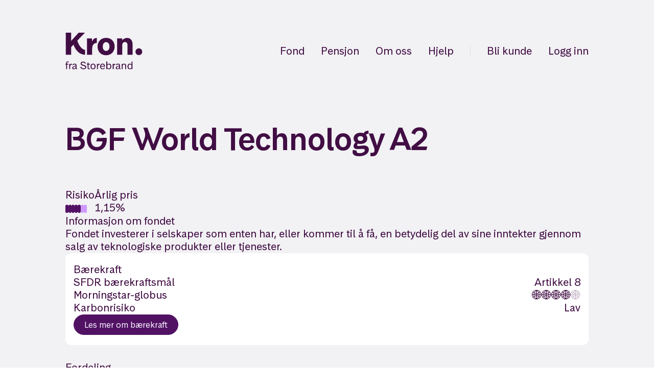

--- FILE ---
content_type: text/html; charset=utf-8
request_url: https://www.kron.no/fond/LU0056508442
body_size: 22993
content:
<!DOCTYPE html><html lang="nb"><head><meta charSet="utf-8" data-next-head=""/><meta name="viewport" content="width=device-width" data-next-head=""/><meta name="twitter:card" content="summary_large_image" data-next-head=""/><meta name="twitter:site" content="@kronspare" data-next-head=""/><meta name="twitter:creator" content="@kronspare" data-next-head=""/><link rel="apple-touch-icon" sizes="180x180" href="/apple-touch-icon.png" data-next-head=""/><link rel="icon" href="/favicon.ico" data-next-head=""/><link rel="icon" href="/favicon.svg" type="image/svg+xml" data-next-head=""/><link rel="manifest" href="/manifest.webmanifest" data-next-head=""/><meta name="msapplication-TileColor" content="#410E44" data-next-head=""/><meta name="msapplication-config" content="/browserconfig.xml" data-next-head=""/><meta name="theme-color" content="#DBB8FF" data-next-head=""/><meta name="apple-itunes-app" content="app-id=1286657804" data-next-head=""/><title data-next-head="">Kron • BGF World Technology A2</title><meta name="robots" content="index,follow" data-next-head=""/><meta name="description" content="Fondet investerer i selskaper som enten har, eller kommer til å få, en betydelig del av sine inntekter gjennom salg av teknologiske produkter eller tjenester." data-next-head=""/><meta property="fb:app_id" content="3092517114126900" data-next-head=""/><meta property="og:title" content="BGF World Technology A2" data-next-head=""/><meta property="og:description" content="Fondet investerer i selskaper som enten har, eller kommer til å få, en betydelig del av sine inntekter gjennom salg av teknologiske produkter eller tjenester." data-next-head=""/><meta property="og:url" content="https://www.kron.no/fond/LU0056508442" data-next-head=""/><meta property="og:type" content="website" data-next-head=""/><meta property="og:image" content="https://res.cloudinary.com/kron/image/upload/c_fill,q_auto,w_1200,h_630/share-image_srfqrj.jpg" data-next-head=""/><meta property="og:image:secure_url" content="https://res.cloudinary.com/kron/image/upload/c_fill,q_auto,w_1200,h_630/share-image_srfqrj.jpg" data-next-head=""/><meta property="og:image:width" content="1200" data-next-head=""/><meta property="og:image:height" content="630" data-next-head=""/><meta property="og:locale" content="nb_NO" data-next-head=""/><meta property="og:site_name" content="Kron" data-next-head=""/><link rel="canonical" href="https://www.kron.no/fond/LU0056508442" data-next-head=""/><link data-next-font="" rel="preconnect" href="/" crossorigin="anonymous"/><link rel="preload" href="/_next/static/css/65ac117d3e427abf.css" as="style"/><link rel="preload" href="/_next/static/css/96058478671b8812.css" as="style"/><link rel="preload" href="/_next/static/css/de3dfe28cf945167.css" as="style"/><link rel="stylesheet" href="/_next/static/css/65ac117d3e427abf.css" data-n-g=""/><link rel="stylesheet" href="/_next/static/css/96058478671b8812.css" data-n-p=""/><link rel="stylesheet" href="/_next/static/css/de3dfe28cf945167.css" data-n-p=""/><noscript data-n-css=""></noscript><script defer="" noModule="" src="/_next/static/chunks/polyfills-42372ed130431b0a.js"></script><script src="/_next/static/chunks/webpack-f8cde6456e0c5f4b.js" defer=""></script><script src="/_next/static/chunks/framework-9a901a7b1ea9c194.js" defer=""></script><script src="/_next/static/chunks/main-1cd001cdec0b0b30.js" defer=""></script><script src="/_next/static/chunks/pages/_app-4360b272691fe119.js" defer=""></script><script src="/_next/static/chunks/9390-5bfa6b212dcc403c.js" defer=""></script><script src="/_next/static/chunks/8877-e627ce874bb97c44.js" defer=""></script><script src="/_next/static/chunks/2220-38caf577eb3a92ba.js" defer=""></script><script src="/_next/static/chunks/3504-a8221a586d83796b.js" defer=""></script><script src="/_next/static/chunks/2340-1cc68f92c0ecfebc.js" defer=""></script><script src="/_next/static/chunks/2117-5a06b8a85afb35a5.js" defer=""></script><script src="/_next/static/chunks/2725-e3f597025dfea599.js" defer=""></script><script src="/_next/static/chunks/1271-474cedceaee8c5bb.js" defer=""></script><script src="/_next/static/chunks/pages/fond/%5Bslug%5D-cd1d7bdff431dce9.js" defer=""></script><script src="/_next/static/4R1QmrOIi-ex4TCcvOHJb/_buildManifest.js" defer=""></script><script src="/_next/static/4R1QmrOIi-ex4TCcvOHJb/_ssgManifest.js" defer=""></script><style data-styled="" data-styled-version="5.3.11">body{font-family:'StorebrandText',-apple-system,BlinkMacSystemFont,'Segoe UI',Roboto, Oxygen-Sans,Ubuntu,Cantarell,'Helvetica Neue',sans-serif;-webkit-font-smoothing:antialiased;-moz-osx-font-smoothing:grayscale;font-size:clamp(1.125rem,1.0833rem + 0.1667vw,1.25rem);line-height:1.3;font-weight:420;}/*!sc*/
strong{font-weight:580;}/*!sc*/
a{color:inherit;-webkit-text-decoration:none;text-decoration:none;}/*!sc*/
html,body,#__next{height:100%;}/*!sc*/
body{overflow-x:hidden;color:#410e44;background-color:#FFFFFF;}/*!sc*/
::selection{background:#ffc4b2;}/*!sc*/
figure{margin:0;position:relative;}/*!sc*/
img{max-width:100%;height:auto;}/*!sc*/
button{cursor:pointer;-webkit-appearance:none;-moz-appearance:none;appearance:none;border-radius:0;background:none;color:currentColor;font-size:inherit;font-family:inherit;border:0;padding:0;vertical-align:baseline;}/*!sc*/
button:disabled{cursor:default;}/*!sc*/
select{cursor:pointer;-webkit-appearance:none;-moz-appearance:none;appearance:none;border:none;background:none;font-family:inherit;font-size:inherit;}/*!sc*/
input[type='number']{-webkit-appearance:textfield;-moz-appearance:textfield;appearance:textfield;}/*!sc*/
input::-webkit-outer-spin-button,input::-webkit-inner-spin-button{-webkit-appearance:none;-moz-appearance:none;appearance:none;}/*!sc*/
hr{height:1px;width:100%;background:#e3e0e6;border:none;}/*!sc*/
summary{cursor:pointer;}/*!sc*/
pre{font-size:13px;text-align:left;font-family:monospace;overflow-x:scroll;padding:20px;background-color:#f1f1f1;border:1px solid #ccc;border-radius:4px;margin:10px 0;}/*!sc*/
data-styled.g1[id="sc-global-iEDSUG1"]{content:"sc-global-iEDSUG1,"}/*!sc*/
.bbcqEK{box-sizing:border-box;margin:0;min-width:0;display:-webkit-box;display:-webkit-flex;display:-ms-flexbox;display:flex;-webkit-flex-direction:column;-ms-flex-direction:column;flex-direction:column;height:100%;min-height:100%;}/*!sc*/
.fblTBO{box-sizing:border-box;margin:0;min-width:0;position:absolute;top:0;left:0;width:100%;z-index:10;padding-top:2rem;}/*!sc*/
@media screen and (min-width:0em){.fblTBO{padding-top:2rem;}}/*!sc*/
@media screen and (min-width:35em){.fblTBO{padding-top:4rem;}}/*!sc*/
.dWklbg{box-sizing:border-box;margin:0;min-width:0;padding-left:2.5rem;padding-right:2.5rem;margin-left:auto;margin-right:auto;max-width:1600px;}/*!sc*/
@media screen and (min-width:0em){.dWklbg{padding-left:7vw;padding-right:7vw;}}/*!sc*/
@media screen and (min-width:35em){.dWklbg{padding-left:4rem;padding-right:4rem;}}/*!sc*/
@media screen and (min-width:54.375em){.dWklbg{padding-left:8rem;padding-right:8rem;}}/*!sc*/
.dWklbg [data-ui="Container"]{padding-left:0;padding-right:0;}/*!sc*/
.jZegJm{box-sizing:border-box;margin:0;min-width:0;position:relative;width:100%;display:-webkit-box;display:-webkit-flex;display:-ms-flexbox;display:flex;-webkit-box-pack:justify;-webkit-justify-content:space-between;-ms-flex-pack:justify;justify-content:space-between;-webkit-align-items:center;-webkit-box-align:center;-ms-flex-align:center;align-items:center;}/*!sc*/
.bUhMlr{box-sizing:border-box;margin:0;min-width:0;display:block;max-width:10rem;min-width:auto;color:purple900;}/*!sc*/
@media screen and (min-width:0em){.bUhMlr{height:3rem;}}/*!sc*/
@media screen and (min-width:35em){.bUhMlr{height:3rem;}}/*!sc*/
@media screen and (min-width:54.375em){.bUhMlr{height:4.5rem;}}/*!sc*/
@media screen and (min-width:75em){}/*!sc*/
.clnJa{box-sizing:border-box;margin:0;min-width:0;}/*!sc*/
.clnJa:hover{color:#410e44;}/*!sc*/
.jYzENo{box-sizing:border-box;margin:0;min-width:0;height:5rem;}/*!sc*/
@media screen and (min-width:0em){.jYzENo{height:7rem;}}/*!sc*/
.hTLZCw{box-sizing:border-box;margin:0;min-width:0;padding-left:2.5rem;padding-right:2.5rem;margin-left:auto;margin-right:auto;max-width:1600px;text-align:start;}/*!sc*/
@media screen and (min-width:0em){.hTLZCw{padding-left:7vw;padding-right:7vw;}}/*!sc*/
@media screen and (min-width:35em){.hTLZCw{padding-left:4rem;padding-right:4rem;}}/*!sc*/
@media screen and (min-width:54.375em){.hTLZCw{padding-left:8rem;padding-right:8rem;}}/*!sc*/
.hTLZCw [data-ui="Container"]{padding-left:0;padding-right:0;}/*!sc*/
.kFFmok{box-sizing:border-box;margin:0;min-width:0;font-size:32px;font-family:heading;font-weight:heading;line-height:1.1;color:#410e44;font-family:'StorebrandDisplay',-apple-system,BlinkMacSystemFont,'Segoe UI',Roboto, Oxygen-Sans,Ubuntu,Cantarell,'Helvetica Neue',sans-serif;font-weight:580;font-size:clamp(2.5rem,2rem + 2vw,4rem);line-height:1.15;word-wrap:break-word;text-wrap:balance;}/*!sc*/
.brBCmd{box-sizing:border-box;margin:0;min-width:0;background-color:#410e44;}/*!sc*/
.eVflzj{box-sizing:border-box;margin:0;min-width:0;color:#f7f0ff;font-family:'StorebrandText',-apple-system,BlinkMacSystemFont,'Segoe UI',Roboto, Oxygen-Sans,Ubuntu,Cantarell,'Helvetica Neue',sans-serif;font-weight:420;font-size:16px;line-height:1.3;margin-bottom:0.75rem;text-align:center;}/*!sc*/
.kfXYqe{box-sizing:border-box;margin:0;min-width:0;-webkit-flex-wrap:wrap;-ms-flex-wrap:wrap;flex-wrap:wrap;-webkit-box-pack:center;-webkit-justify-content:center;-ms-flex-pack:center;justify-content:center;}/*!sc*/
.eEuMLe{box-sizing:border-box;margin:0;min-width:0;font-size:32px;font-family:heading;font-weight:heading;line-height:1.1;color:#f7f0ff;font-family:'StorebrandDisplay',-apple-system,BlinkMacSystemFont,'Segoe UI',Roboto, Oxygen-Sans,Ubuntu,Cantarell,'Helvetica Neue',sans-serif;font-weight:580;font-size:clamp(3rem,2rem + 4vw,6rem);line-height:1.1;word-wrap:break-word;text-wrap:balance;text-align:center;max-width:72rem;}/*!sc*/
.fYZXqT{box-sizing:border-box;margin:0;min-width:0;display:none;}/*!sc*/
@media screen and (min-width:0em){.fYZXqT{display:none;}}/*!sc*/
@media screen and (min-width:35em){.fYZXqT{display:none;}}/*!sc*/
@media screen and (min-width:54.375em){.fYZXqT{display:-webkit-box;display:-webkit-flex;display:-ms-flexbox;display:flex;}}/*!sc*/
.jRriTT{box-sizing:border-box;margin:0;min-width:0;color:#f7f0ff;font-family:'StorebrandText',-apple-system,BlinkMacSystemFont,'Segoe UI',Roboto, Oxygen-Sans,Ubuntu,Cantarell,'Helvetica Neue',sans-serif;font-weight:420;font-size:clamp(1.125rem,1.0833rem + 0.1667vw,1.25rem);line-height:1.3;text-wrap:balance;}/*!sc*/
.dFeDDs{box-sizing:border-box;margin:0;min-width:0;opacity:1;gap:1rem;-webkit-box-pack:center;-webkit-justify-content:center;-ms-flex-pack:center;justify-content:center;-webkit-flex-wrap:wrap;-ms-flex-wrap:wrap;flex-wrap:wrap;}/*!sc*/
@media screen and (min-width:0em){.dFeDDs{opacity:1;}}/*!sc*/
@media screen and (min-width:35em){.dFeDDs{opacity:1;}}/*!sc*/
@media screen and (min-width:54.375em){.dFeDDs{opacity:0;}}/*!sc*/
.PjJqL{box-sizing:border-box;margin:0;min-width:0;gap:0.5rem;padding-right:1rem;padding-left:1rem;-webkit-flex-wrap:wrap;-ms-flex-wrap:wrap;flex-wrap:wrap;-webkit-align-items:center;-webkit-box-align:center;-ms-flex-align:center;align-items:center;}/*!sc*/
.gllIJL{box-sizing:border-box;margin:0;min-width:0;color:#f7f0ff;font-family:'StorebrandText',-apple-system,BlinkMacSystemFont,'Segoe UI',Roboto, Oxygen-Sans,Ubuntu,Cantarell,'Helvetica Neue',sans-serif;font-weight:420;font-size:16px;line-height:1.3;}/*!sc*/
.qEuaK{box-sizing:border-box;margin:0;min-width:0;-webkit-flex-wrap:wrap;-ms-flex-wrap:wrap;flex-wrap:wrap;}/*!sc*/
.jcGNyb{box-sizing:border-box;margin:0;min-width:0;margin-bottom:16px;margin-top:16px;}/*!sc*/
@media screen and (min-width:0em){.jcGNyb{width:100%;}}/*!sc*/
@media screen and (min-width:54.375em){.jcGNyb{width:50%;}}/*!sc*/
@media screen and (min-width:75em){.jcGNyb{width:25%;}}/*!sc*/
.eHZAOJ{box-sizing:border-box;margin:0;min-width:0;color:#f7f0ff;font-family:'StorebrandText',-apple-system,BlinkMacSystemFont,'Segoe UI',Roboto, Oxygen-Sans,Ubuntu,Cantarell,'Helvetica Neue',sans-serif;font-weight:420;font-size:16px;line-height:1.3;font-weight:580;}/*!sc*/
.gpfYuR{box-sizing:border-box;margin:0;min-width:0;}/*!sc*/
.gpfYuR:hover{color:#f7f0ff;}/*!sc*/
.dKubqp{box-sizing:border-box;margin:0;min-width:0;}/*!sc*/
.hFzRzR{box-sizing:border-box;margin:0;min-width:0;-webkit-flex-wrap:wrap;-ms-flex-wrap:wrap;flex-wrap:wrap;-webkit-box-pack:justify;-webkit-justify-content:space-between;-ms-flex-pack:justify;justify-content:space-between;-webkit-align-content:center;-ms-flex-line-pack:center;align-content:center;}/*!sc*/
.ijioQD{box-sizing:border-box;margin:0;min-width:0;gap:3rem;-webkit-align-items:baseline;-webkit-box-align:baseline;-ms-flex-align:baseline;align-items:baseline;-webkit-align-self:center;-ms-flex-item-align:center;align-self:center;-webkit-flex-wrap:wrap;-ms-flex-wrap:wrap;flex-wrap:wrap;}/*!sc*/
@media screen and (min-width:0em){.ijioQD{width:100%;}}/*!sc*/
@media screen and (min-width:35em){.ijioQD{width:100%;}}/*!sc*/
@media screen and (min-width:54.375em){.ijioQD{width:100%;}}/*!sc*/
@media screen and (min-width:75em){.ijioQD{width:63.63636363636363%;}}/*!sc*/
.ewnmHq{box-sizing:border-box;margin:0;min-width:0;color:#f7f0ff;font-family:'StorebrandText',-apple-system,BlinkMacSystemFont,'Segoe UI',Roboto, Oxygen-Sans,Ubuntu,Cantarell,'Helvetica Neue',sans-serif;font-weight:420;font-size:13px;line-height:1.3;}/*!sc*/
.kPCWHS{box-sizing:border-box;margin:0;min-width:0;gap:1rem;opacity:0;-webkit-align-items:center;-webkit-box-align:center;-ms-flex-align:center;align-items:center;-webkit-flex-wrap:wrap;-ms-flex-wrap:wrap;flex-wrap:wrap;-webkit-box-pack:start;-webkit-justify-content:flex-start;-ms-flex-pack:start;justify-content:flex-start;}/*!sc*/
@media screen and (min-width:0em){.kPCWHS{opacity:0;}}/*!sc*/
@media screen and (min-width:35em){.kPCWHS{opacity:0;}}/*!sc*/
@media screen and (min-width:54.375em){.kPCWHS{opacity:1;}}/*!sc*/
@media screen and (min-width:0em){.kPCWHS{width:100%;-webkit-box-pack:start;-webkit-justify-content:flex-start;-ms-flex-pack:start;justify-content:flex-start;}}/*!sc*/
@media screen and (min-width:35em){.kPCWHS{width:100%;-webkit-box-pack:start;-webkit-justify-content:flex-start;-ms-flex-pack:start;justify-content:flex-start;}}/*!sc*/
@media screen and (min-width:54.375em){.kPCWHS{width:100%;-webkit-box-pack:start;-webkit-justify-content:flex-start;-ms-flex-pack:start;justify-content:flex-start;}}/*!sc*/
@media screen and (min-width:75em){.kPCWHS{width:36.36363636363637%;-webkit-box-pack:end;-webkit-justify-content:flex-end;-ms-flex-pack:end;justify-content:flex-end;}}/*!sc*/
data-styled.g2[id="sc-aXZVg"]{content:"bbcqEK,fblTBO,dWklbg,jZegJm,bUhMlr,clnJa,jYzENo,hTLZCw,kFFmok,brBCmd,eVflzj,kfXYqe,eEuMLe,fYZXqT,jRriTT,dFeDDs,PjJqL,gllIJL,qEuaK,jcGNyb,eHZAOJ,gpfYuR,dKubqp,hFzRzR,ijioQD,ewnmHq,kPCWHS,"}/*!sc*/
.fteAEG{display:-webkit-box;display:-webkit-flex;display:-ms-flexbox;display:flex;}/*!sc*/
data-styled.g3[id="sc-gEvEer"]{content:"fteAEG,"}/*!sc*/
.fVpoqV{color:inherit;display:-webkit-inline-box;display:-webkit-inline-flex;display:-ms-inline-flexbox;display:inline-flex;text-align:center;cursor:pointer;line-height:1.3;-webkit-transition:0.25s ease background-color;transition:0.25s ease background-color;border-radius:99px;padding:0.7rem 1.5rem;background-color:#610080;color:#FFFFFF;}/*!sc*/
.fVpoqV:hover{-webkit-transition:0.1s ease background-color;transition:0.1s ease background-color;background-color:#730099;}/*!sc*/
data-styled.g4[id="sc-24672883-0"]{content:"fVpoqV,"}/*!sc*/
.gaeWuM{gap:32px;}/*!sc*/
.bYVLna{gap:12px;}/*!sc*/
.eIBycc{gap:24px;-webkit-flex-wrap:wrap;-ms-flex-wrap:wrap;flex-wrap:wrap;}/*!sc*/
.kpwmSZ{gap:4px;}/*!sc*/
.fna-DSH{gap:6px;}/*!sc*/
.cKOAua{gap:16px;}/*!sc*/
.dkYBPG{gap:12px;background-color:var(--p-color-surface-2);padding-top:20px;padding-bottom:20px;padding-left:16px;padding-right:16px;border-radius:12px;}/*!sc*/
.iDzLVv{gap:24px;}/*!sc*/
.hfeufR{gap:8px;}/*!sc*/
.esEKox{gap:16px;padding-top:32px;}/*!sc*/
.fsfXdn{gap:16px;height:100%;width:100%;background-color:var(--p-color-surface-2);padding:16px;border-radius:12px;}/*!sc*/
.hRGWOv{gap:20px;}/*!sc*/
.dvnNHo{-webkit-column-gap:16px;column-gap:16px;row-gap:32px;}/*!sc*/
.ffRlBJ{-webkit-align-self:flex-start;-ms-flex-item-align:start;align-self:flex-start;}/*!sc*/
.hTliey{gap:8px;-webkit-flex:1;-ms-flex:1;flex:1;}/*!sc*/
.hmhMXs{gap:32px;background-color:var(--p-color-surface-2);padding-top:20px;padding-bottom:20px;padding-left:16px;padding-right:16px;border-radius:12px;}/*!sc*/
.dJiiYh{-webkit-flex:1;-ms-flex:1;flex:1;}/*!sc*/
.kBhXsY{gap:20px;padding-top:32px;}/*!sc*/
.cvcLWb{gap:12px;margin-top:4px;}/*!sc*/
.cWtEdP{margin-bottom:8px;}/*!sc*/
data-styled.g5[id="sc-e6ba7bb6-0"]{content:"gaeWuM,bYVLna,eIBycc,kpwmSZ,fna-DSH,cKOAua,dkYBPG,iDzLVv,hfeufR,dgOA-De,esEKox,fsfXdn,hRGWOv,dvnNHo,ffRlBJ,hTliey,hmhMXs,dJiiYh,kBhXsY,cvcLWb,cWtEdP,"}/*!sc*/
.egLoVL{display:-webkit-box;display:-webkit-flex;display:-ms-flexbox;display:flex;-webkit-flex-direction:row;-ms-flex-direction:row;flex-direction:row;}/*!sc*/
.fnrpz{display:-webkit-box;display:-webkit-flex;display:-ms-flexbox;display:flex;-webkit-flex-direction:row;-ms-flex-direction:row;flex-direction:row;-webkit-box-pack:justify;-webkit-justify-content:space-between;-ms-flex-pack:justify;justify-content:space-between;-webkit-align-items:center;-webkit-box-align:center;-ms-flex-align:center;align-items:center;}/*!sc*/
.jMAwoL{display:-webkit-box;display:-webkit-flex;display:-ms-flexbox;display:flex;-webkit-flex-direction:row;-ms-flex-direction:row;flex-direction:row;-webkit-align-items:center;-webkit-box-align:center;-ms-flex-align:center;align-items:center;}/*!sc*/
.hOrDRT{display:-webkit-box;display:-webkit-flex;display:-ms-flexbox;display:flex;-webkit-flex-direction:row;-ms-flex-direction:row;flex-direction:row;-webkit-box-pack:justify;-webkit-justify-content:space-between;-ms-flex-pack:justify;justify-content:space-between;}/*!sc*/
data-styled.g6[id="sc-e6ba7bb6-1"]{content:"egLoVL,fnrpz,jMAwoL,hOrDRT,"}/*!sc*/
.kLjvJc{display:-webkit-box;display:-webkit-flex;display:-ms-flexbox;display:flex;-webkit-flex-direction:column;-ms-flex-direction:column;flex-direction:column;}/*!sc*/
.lllzec{display:-webkit-box;display:-webkit-flex;display:-ms-flexbox;display:flex;-webkit-flex-direction:column;-ms-flex-direction:column;flex-direction:column;-webkit-align-items:center;-webkit-box-align:center;-ms-flex-align:center;align-items:center;}/*!sc*/
.jTjNgu{display:-webkit-box;display:-webkit-flex;display:-ms-flexbox;display:flex;-webkit-flex-direction:column;-ms-flex-direction:column;flex-direction:column;-webkit-align-items:flex-end;-webkit-box-align:flex-end;-ms-flex-align:flex-end;align-items:flex-end;}/*!sc*/
data-styled.g7[id="sc-e6ba7bb6-2"]{content:"kLjvJc,lllzec,jTjNgu,"}/*!sc*/
.enUziU{width:128px;height:128px;-webkit-flex-shrink:0;-ms-flex-negative:0;flex-shrink:0;}/*!sc*/
data-styled.g8[id="sc-ca9512cd-0"]{content:"enUziU,"}/*!sc*/
.ceLzAi{display:-webkit-box;display:-webkit-flex;display:-ms-flexbox;display:flex;gap:2rem;max-width:22rem;-webkit-align-items:center;-webkit-box-align:center;-ms-flex-align:center;align-items:center;margin-left:auto;margin-right:auto;-webkit-flex-wrap:nowrap;-ms-flex-wrap:nowrap;flex-wrap:nowrap;padding:1rem 2rem;border-radius:0.8rem;background-color:#FFFFFF10;border:1px solid #FFFFFF20;}/*!sc*/
data-styled.g9[id="sc-ca9512cd-1"]{content:"ceLzAi,"}/*!sc*/
.iyjlxx{color:#f7f0ff;padding-bottom:3px;font-size:16px;line-height:1.3;cursor:pointer;}/*!sc*/
.iyjlxx:hover{color:#f7f0ff;}/*!sc*/
.iyjlxx::after{content:'';display:block;width:0;height:1px;background:#f7f0ff;-webkit-transition:width 0.25s;transition:width 0.25s;}/*!sc*/
.iyjlxx:hover::after,.iyjlxx[aria-current]::after{width:100%;}/*!sc*/
.cOeMoE{color:#f7f0ff;padding-bottom:3px;font-size:13px;line-height:1.3;cursor:pointer;}/*!sc*/
.cOeMoE:hover{color:#f7f0ff;}/*!sc*/
.cOeMoE::after{content:'';display:block;width:0;height:1px;background:#f7f0ff;-webkit-transition:width 0.25s;transition:width 0.25s;}/*!sc*/
.cOeMoE:hover::after,.cOeMoE[aria-current]::after{width:100%;}/*!sc*/
data-styled.g10[id="sc-21b6d4f-0"]{content:"iyjlxx,cOeMoE,"}/*!sc*/
.ebFsvF{display:block;height:0;width:100%;border-top:1px solid #e3e0e6;}/*!sc*/
@media (min-width:54.375em){.ebFsvF{border-top:0;height:1em;width:0;border-left:1px solid #e3e0e6;}}/*!sc*/
data-styled.g11[id="sc-2fae832c-0"]{content:"ebFsvF,"}/*!sc*/
.cWibFS{height:2.5rem;}/*!sc*/
@media (min-width:35em){.cWibFS{height:7vw;}}/*!sc*/
@media (min-width:54.375em){.cWibFS{height:4rem;}}/*!sc*/
@media (min-width:75em){.cWibFS{height:8rem;}}/*!sc*/
.cnaVtX{height:2rem;}/*!sc*/
@media (min-width:54.375em){.cnaVtX{height:3rem;}}/*!sc*/
@media (min-width:75em){.cnaVtX{height:4rem;}}/*!sc*/
.iQIeRC{height:0.5rem;}/*!sc*/
@media (min-width:54.375em){.iQIeRC{height:1rem;}}/*!sc*/
@media (min-width:75em){.iQIeRC{height:1.5rem;}}/*!sc*/
data-styled.g12[id="sc-808ebd2b-0"]{content:"cWibFS,cnaVtX,iQIeRC,"}/*!sc*/
.koUjgi{margin-bottom:0.5rem;}/*!sc*/
data-styled.g13[id="sc-4970e27e-0"]{content:"koUjgi,"}/*!sc*/
.efUjUE{display:-webkit-box;display:-webkit-flex;display:-ms-flexbox;display:flex;-webkit-align-items:flex-start;-webkit-box-align:flex-start;-ms-flex-align:flex-start;align-items:flex-start;-webkit-box-pack:start;-webkit-justify-content:flex-start;-ms-flex-pack:start;justify-content:flex-start;list-style:none;-webkit-flex-direction:column;-ms-flex-direction:column;flex-direction:column;}/*!sc*/
.htrijA{display:-webkit-box;display:-webkit-flex;display:-ms-flexbox;display:flex;-webkit-align-items:flex-start;-webkit-box-align:flex-start;-ms-flex-align:flex-start;align-items:flex-start;-webkit-box-pack:start;-webkit-justify-content:flex-start;-ms-flex-pack:start;justify-content:flex-start;list-style:none;}/*!sc*/
data-styled.g14[id="sc-4970e27e-1"]{content:"efUjUE,htrijA,"}/*!sc*/
.gtbYLT{display:-webkit-inline-box;display:-webkit-inline-flex;display:-ms-inline-flexbox;display:inline-flex;-webkit-align-items:center;-webkit-box-align:center;-ms-flex-align:center;align-items:center;-webkit-box-pack:center;-webkit-justify-content:center;-ms-flex-pack:center;justify-content:center;width:48px;height:48px;}/*!sc*/
.gtbYLT .box{position:relative;display:block;width:32px;height:24px;}/*!sc*/
.gtbYLT .inner,.gtbYLT .inner:after,.gtbYLT .inner:before{position:absolute;width:100%;height:2px;background-color:#410e44;}/*!sc*/
.gtbYLT .inner{-webkit-transition-timing-function:cubic-bezier(.55,.055,.675,.19);transition-timing-function:cubic-bezier(.55,.055,.675,.19);-webkit-transition-duration:75ms;transition-duration:75ms;top:50%;display:block;margin-top:-1px;}/*!sc*/
.gtbYLT .inner:before,.gtbYLT .inner:after{display:block;content:'';}/*!sc*/
.gtbYLT .inner:before{-webkit-transition:top 75ms ease 0.12s,opacity 75ms ease;transition:top 75ms ease 0.12s,opacity 75ms ease;top:-11px;}/*!sc*/
.gtbYLT .inner:after{-webkit-transition:bottom 75ms ease 0.12s,-webkit-transform 75ms cubic-bezier(.55,.055,.675,.19);-webkit-transition:bottom 75ms ease 0.12s,transform 75ms cubic-bezier(.55,.055,.675,.19);transition:bottom 75ms ease 0.12s,transform 75ms cubic-bezier(.55,.055,.675,.19);bottom:-11px;}/*!sc*/
data-styled.g15[id="sc-2b7f0f65-0"]{content:"gtbYLT,"}/*!sc*/
.ibWqit{width:auto;height:100%;display:block;}/*!sc*/
data-styled.g16[id="sc-d9eb8e7-0"]{content:"ibWqit,"}/*!sc*/
.fttrPj .StorebrandExternalLink{-webkit-text-decoration:underline;text-decoration:underline;}/*!sc*/
data-styled.g32[id="sc-14c5e9ad-0"]{content:"fttrPj,"}/*!sc*/
.kbpIvV .BottomNavList{gap:1.5rem;}/*!sc*/
data-styled.g33[id="sc-14c5e9ad-1"]{content:"kbpIvV,"}/*!sc*/
.lkpugF{margin-left:2rem;position:relative;}/*!sc*/
data-styled.g34[id="sc-9644ac04-0"]{content:"lkpugF,"}/*!sc*/
.iJVZFG{display:-webkit-box;display:-webkit-flex;display:-ms-flexbox;display:flex;-webkit-flex-wrap:wrap;-ms-flex-wrap:wrap;flex-wrap:wrap;-webkit-align-items:center;-webkit-box-align:center;-ms-flex-align:center;align-items:center;-webkit-flex-flow:row;-ms-flex-flow:row;flex-flow:row;list-style:none;}/*!sc*/
data-styled.g39[id="sc-cc0ca2da-1"]{content:"iJVZFG,"}/*!sc*/
.fqknWh{z-index:10;}/*!sc*/
@media (min-width:54.375em){.fqknWh{display:none;}}/*!sc*/
data-styled.g40[id="sc-375c1661-0"]{content:"fqknWh,"}/*!sc*/
.kBtbZt{display:none;}/*!sc*/
@media (min-width:54.375em){.kBtbZt{display:-webkit-box;display:-webkit-flex;display:-ms-flexbox;display:flex;-webkit-align-items:center;-webkit-box-align:center;-ms-flex-align:center;align-items:center;}}/*!sc*/
data-styled.g41[id="sc-375c1661-1"]{content:"kBtbZt,"}/*!sc*/
.cYKrKc{-webkit-flex:1 0 auto;-ms-flex:1 0 auto;flex:1 0 auto;position:relative;}/*!sc*/
data-styled.g42[id="sc-a180a93f-0"]{content:"cYKrKc,"}/*!sc*/
.ROKej{-webkit-flex-shrink:0;-ms-flex-negative:0;flex-shrink:0;}/*!sc*/
data-styled.g43[id="sc-a180a93f-1"]{content:"ROKej,"}/*!sc*/
.hVuzFC{padding-top:4rem;margin-bottom:2rem;}/*!sc*/
@media (min-width:54.375em){.hVuzFC{padding-top:6rem;}}/*!sc*/
@media (min-width:75em){.hVuzFC{padding-top:8rem;}}/*!sc*/
@media (min-width:54.375em){.hVuzFC{margin-bottom:3rem;}}/*!sc*/
@media (min-width:75em){.hVuzFC{margin-bottom:4rem;}}/*!sc*/
.hVuzFC .PageHeader__excerpt{display:-webkit-box;display:-webkit-flex;display:-ms-flexbox;display:flex;-webkit-flex-direction:column;-ms-flex-direction:column;flex-direction:column;-webkit-align-items:center;-webkit-box-align:center;-ms-flex-align:center;align-items:center;-webkit-box-pack:center;-webkit-justify-content:center;-ms-flex-pack:center;justify-content:center;margin-top:0.5rem;}/*!sc*/
@media (min-width:54.375em){.hVuzFC .PageHeader__excerpt{margin-top:1rem;}}/*!sc*/
@media (min-width:75em){.hVuzFC .PageHeader__excerpt{margin-top:1.5rem;}}/*!sc*/
.hVuzFC .PageHeader__excerpt_start{display:-webkit-box;display:-webkit-flex;display:-ms-flexbox;display:flex;-webkit-flex-direction:column;-ms-flex-direction:column;flex-direction:column;-webkit-align-items:flex-start;-webkit-box-align:flex-start;-ms-flex-align:flex-start;align-items:flex-start;-webkit-box-pack:start;-webkit-justify-content:flex-start;-ms-flex-pack:start;justify-content:flex-start;margin-top:0.5rem;}/*!sc*/
@media (min-width:54.375em){.hVuzFC .PageHeader__excerpt_start{margin-top:1rem;}}/*!sc*/
@media (min-width:75em){.hVuzFC .PageHeader__excerpt_start{margin-top:1.5rem;}}/*!sc*/
.hVuzFC .PageHeader__breadcrumb{margin-bottom:0.5rem;}/*!sc*/
@media (min-width:54.375em){.hVuzFC .PageHeader__breadcrumb{margin-bottom:1rem;}}/*!sc*/
@media (min-width:75em){.hVuzFC .PageHeader__breadcrumb{margin-bottom:1.5rem;}}/*!sc*/
data-styled.g49[id="sc-6b751b01-0"]{content:"hVuzFC,"}/*!sc*/
.fNxPYO{box-sizing:border-box;-webkit-flex:1 1 0;-ms-flex:1 1 0;flex:1 1 0;max-width:100%;-webkit-flex-basis:100%;-ms-flex-preferred-size:100%;flex-basis:100%;max-width:100%;-webkit-flex-basis:100%;-ms-flex-preferred-size:100%;flex-basis:100%;max-width:100%;}/*!sc*/
@media (min-width:54.375em){.fNxPYO{-webkit-flex-basis:50%;-ms-flex-preferred-size:50%;flex-basis:50%;max-width:50%;}}/*!sc*/
@media (min-width:75em){.fNxPYO{-webkit-flex-basis:33.33333333333333%;-ms-flex-preferred-size:33.33333333333333%;flex-basis:33.33333333333333%;max-width:33.33333333333333%;}}/*!sc*/
data-styled.g56[id="sc-e6b4bcd5-0"]{content:"fNxPYO,"}/*!sc*/
.jAnInC{display:-webkit-box;display:-webkit-flex;display:-ms-flexbox;display:flex;-webkit-flex:0 1 auto;-ms-flex:0 1 auto;flex:0 1 auto;-webkit-flex-direction:row;-ms-flex-direction:row;flex-direction:row;-webkit-flex-wrap:wrap;-ms-flex-wrap:wrap;flex-wrap:wrap;-webkit-align-items:stretch;-webkit-box-align:stretch;-ms-flex-align:stretch;align-items:stretch;-webkit-box-pack:start;-webkit-justify-content:flex-start;-ms-flex-pack:start;justify-content:flex-start;min-height:0;margin-bottom:16px;margin-left:8px;margin-right:8px;}/*!sc*/
.jAnInC > .sc-e6b4bcd5-0{padding-bottom:16px;padding-left:8px;padding-right:8px;}/*!sc*/
data-styled.g57[id="sc-e6b4bcd5-1"]{content:"jAnInC,"}/*!sc*/
.cXkcaN{content:'';clear:both;display:table;width:100%;}/*!sc*/
data-styled.g58[id="sc-a0d4bf2d-0"]{content:"cXkcaN,"}/*!sc*/
.enixyh{position:relative;background-color:#f2f1f4;color:#410e44;padding-bottom:6rem;}/*!sc*/
@media (min-width:54.375em){.enixyh{padding-bottom:12rem;}}/*!sc*/
.enixyh .ThemeSection__content{position:relative;z-index:1;}/*!sc*/
.enixyh .ThemeSection__background{pointer-events:none;z-index:0;position:absolute;top:0;left:0;right:0;bottom:0;}/*!sc*/
.enixyh .ThemeSection__background div{width:100%;height:100%;position:relative;}/*!sc*/
.enixyh .ThemeSection__background div:after{background-color:#f2f1f4;content:'';display:block;position:absolute;border-radius:2.4rem;top:-2.4rem;bottom:-2.4rem;right:-2.4rem;left:-2.4rem;}/*!sc*/
data-styled.g59[id="sc-a0d4bf2d-1"]{content:"enixyh,"}/*!sc*/
.eUqgvu{border-radius:var(--p-corner-radius-medium);}/*!sc*/
data-styled.g123[id="sc-af394a22-0"]{content:"eUqgvu,"}/*!sc*/
</style></head><body data-theme="kron-light"><div id="__next"><div class="sc-aXZVg bbcqEK"><div class="sc-a180a93f-0 cYKrKc"><header data-ui="Header" class="sc-aXZVg fblTBO app-mode-hidden"><div data-ui="Container" class="sc-aXZVg dWklbg"><div class="sc-aXZVg jZegJm"><a aria-label="Hjem" href="/" class="sc-aXZVg bUhMlr"><svg width="237" height="113" viewBox="0 0 237 113" fill="none" xmlns="http://www.w3.org/2000/svg" class="sc-d9eb8e7-0 ibWqit"><title>Kron</title><g clip-path="url(#clip0_1_25)"><path d="M7.22 90.57C5.91 90.57 5.27 91.51 5.27 93.02V95.67H9.13L8.69 97.99H5.26V112.24H2.37V97.99H0V95.67H1.28C2.25 95.67 2.39 95.33 2.39 94.56V93.05C2.39 89.93 4.47 88.28 7.26 88.28C8.37 88.28 9.54 88.65 10.25 89.09L9.71 91.41C9.17 91.01 8.23 90.57 7.22 90.57Z" fill="#410E44"></path><path d="M11.72 95.68H14.54V98.94C15.55 96.89 17.09 95.41 19.85 95.31V98.3C16.22 98.43 14.61 100.95 14.61 104.89V112.25H11.72V95.69V95.68Z" fill="#410E44"></path><path d="M20.96 108.42C20.96 105.26 23.18 104.02 28.65 102.14C30.7 101.43 31.2 100.63 31.2 99.62C31.2 98.31 29.92 97.57 28.11 97.57C26.09 97.57 24.51 98.68 23.74 100.33L21.52 99.02C22.7 96.7 25.05 95.16 28.24 95.16C31.23 95.16 34.09 96.2 34.09 100.1V107.49C34.09 109.64 34.66 110.14 35.94 110.18V112.43C33.49 112.6 31.81 111.66 31.44 109.31C30.5 111.02 28.52 112.7 25.96 112.7C23.64 112.7 20.95 111.86 20.95 108.43L20.96 108.42ZM26.64 110.34C29.16 110.34 31.24 107.85 31.24 105.03V103.01C30.64 103.45 29.8 103.78 28.79 104.19C25.29 105.63 23.88 106.51 23.88 108.29C23.88 110.07 25.29 110.34 26.64 110.34Z" fill="#410E44"></path><path d="M45.49 106.06L48.35 104.65C49.49 107.34 52.21 109.89 55.94 109.89C58.69 109.89 60.98 108.81 60.98 106.19C60.98 99.81 46.87 104.04 46.87 95.2C46.87 91.84 49.46 88.98 54.09 88.98C57.95 88.98 61.08 90.79 62.69 93.99L59.87 95.33C58.59 93.08 56.64 91.7 53.96 91.7C51.44 91.7 49.96 93.18 49.96 94.93C49.96 100.91 64.07 96.74 64.07 105.85C64.07 110.25 60.37 112.64 55.9 112.64C51.43 112.64 46.96 109.95 45.48 106.05L45.49 106.06Z" fill="#410E44"></path><path d="M68.3 108.01V98H65.91V95.68H66.99C68 95.68 68.3 95.28 68.3 94.3V91.65H71.19V95.68H75.79L75.35 98H71.18V107.74C71.18 109.29 71.78 110.13 73.23 110.13C74.1 110.13 74.94 109.83 75.45 109.42V111.94C74.85 112.31 73.97 112.61 72.83 112.61C69.94 112.61 68.29 111.13 68.29 108.01H68.3Z" fill="#410E44"></path><path d="M77.27 103.91C77.27 98.67 80.36 95.14 84.96 95.14C89.56 95.14 92.65 98.67 92.65 103.91C92.65 109.15 89.56 112.68 84.96 112.68C80.36 112.68 77.27 109.22 77.27 103.91ZM84.96 110.23C87.78 110.23 89.7 107.78 89.7 103.91C89.7 100.04 87.78 97.63 84.96 97.63C82.14 97.63 80.22 100.05 80.22 103.91C80.22 107.77 82.1 110.23 84.96 110.23Z" fill="#410E44"></path><path d="M96.86 95.68H99.68V98.94C100.69 96.89 102.23 95.41 104.99 95.31V98.3C101.36 98.43 99.75 100.95 99.75 104.89V112.25H96.86V95.69V95.68Z" fill="#410E44"></path><path d="M106.67 104.18C106.67 98.57 110 95.14 114.4 95.14C119.2 95.14 121.72 99 121.52 104.48H109.56C109.73 108.34 111.58 110.36 114.47 110.36C116.96 110.36 118.4 108.78 119.17 107.34L121.29 108.58C120.05 110.97 117.56 112.65 114.3 112.65C109.56 112.65 106.67 109.26 106.67 104.18ZM118.6 102.26C118.36 98.93 116.58 97.45 114.3 97.45C112.02 97.45 110.13 99.03 109.66 102.26H118.6Z" fill="#410E44"></path><path d="M128.34 109.49L128.04 112.25H125.69V88.73H128.55V98.51C129.69 96.36 131.74 95.15 134.09 95.15C138.22 95.15 141.11 98.64 141.11 103.82C141.11 109 138.02 112.66 133.89 112.66C131.4 112.66 129.39 111.48 128.35 109.5L128.34 109.49ZM133.31 110.4C136.07 110.4 138.08 107.88 138.08 103.95C138.08 100.02 136.03 97.53 133.31 97.53C130.59 97.53 128.54 100.02 128.54 103.95C128.54 107.88 130.59 110.4 133.31 110.4Z" fill="#410E44"></path><path d="M145.31 95.68H148.13V98.94C149.14 96.89 150.68 95.41 153.44 95.31V98.3C149.81 98.43 148.2 100.95 148.2 104.89V112.25H145.31V95.69V95.68Z" fill="#410E44"></path><path d="M154.55 108.42C154.55 105.26 156.77 104.02 162.24 102.14C164.29 101.43 164.79 100.63 164.79 99.62C164.79 98.31 163.51 97.57 161.7 97.57C159.68 97.57 158.1 98.68 157.33 100.33L155.11 99.02C156.29 96.7 158.64 95.16 161.83 95.16C164.82 95.16 167.68 96.2 167.68 100.1V107.49C167.68 109.64 168.25 110.14 169.53 110.18V112.43C167.08 112.6 165.4 111.66 165.03 109.31C164.09 111.02 162.11 112.7 159.55 112.7C157.23 112.7 154.54 111.86 154.54 108.43L154.55 108.42ZM160.23 110.34C162.75 110.34 164.83 107.85 164.83 105.03V103.01C164.23 103.45 163.39 103.78 162.38 104.19C158.88 105.63 157.47 106.51 157.47 108.29C157.47 110.07 158.88 110.34 160.23 110.34Z" fill="#410E44"></path><path d="M172.92 95.68H175.81V97.97C176.55 96.76 178.06 95.28 180.95 95.28C184.71 95.28 186.53 97.83 186.53 102.34V112.25H183.64V102.47C183.64 99.65 182.53 97.63 179.88 97.63C177.39 97.63 175.81 99.51 175.81 102.4V112.24H172.92V95.68Z" fill="#410E44"></path><path d="M190.73 104.01C190.73 99 193.52 95.14 197.92 95.14C200.41 95.14 202.22 96.25 203.3 98.2V88.72H206.19V112.24H203.3V109.55C202.26 111.5 200.48 112.67 197.99 112.67C193.62 112.67 190.73 109.07 190.73 104V104.01ZM198.49 110.33C201.38 110.33 203.29 107.74 203.29 103.85C203.29 99.96 201.37 97.53 198.49 97.53C195.61 97.53 193.72 99.98 193.72 103.85C193.72 107.72 195.64 110.33 198.49 110.33Z" fill="#410E44"></path><path d="M1.25 0H17.72V25.35L40.68 0H59.94L36.58 24.55C40.87 38.82 50.45 52 60.53 52.9V67.97C40.87 66.97 30.49 52.2 24.9 36.83L17.71 44.42V67.87H1.25V0Z" fill="#410E44"></path><path d="M66.43 17.57H81.6V27.85C83.89 21.96 87.79 16.47 96.57 16.17V31.54C85.79 32.04 82.2 39.82 82.2 48.91V67.87H66.43V17.57Z" fill="#410E44"></path><path d="M98.86 42.82C98.86 26.45 109.84 15.97 125.11 15.97C140.38 15.97 151.26 26.45 151.26 42.52C151.26 58.59 140.38 69.37 125.11 69.37C109.84 69.37 98.86 59.19 98.86 42.82ZM125.11 56.09C131.2 56.09 135.49 51 135.49 42.72C135.49 34.44 131.2 29.05 125.11 29.05C119.02 29.05 114.73 34.24 114.73 42.72C114.73 51.2 118.92 56.09 125.11 56.09Z" fill="#410E44"></path><path d="M158.84 17.57H174.61V23.56C177.6 19.87 182.59 16.17 189.48 16.17C201.76 16.17 206.55 25.35 206.55 38.73V67.87H190.88V39.42C190.88 33.33 188.78 28.74 182.9 28.74C177.41 28.74 174.62 33.03 174.62 39.02V67.86H158.85V17.57H158.84Z" fill="#410E44"></path><path d="M215.23 58.59C215.23 52.9 219.92 48.21 225.71 48.21C231.5 48.21 236.09 52.9 236.09 58.59C236.09 64.28 231.4 68.97 225.71 68.97C220.02 68.97 215.23 64.38 215.23 58.59Z" fill="#410E44"></path></g><defs><clipPath id="clip0_1_25"><rect width="236.09" height="112.68" fill="white"></rect></clipPath></defs></svg></a><div class="sc-375c1661-1 kBtbZt"><nav class="sc-cc0ca2da-0"><ul class="sc-cc0ca2da-1 iJVZFG"><li class="sc-9644ac04-0 lkpugF"><a class="sc-aXZVg clnJa" href="/fond">Fond<!-- --> </a></li><li class="sc-9644ac04-0 lkpugF"><a class="sc-aXZVg clnJa" href="/pensjon">Pensjon<!-- --> </a></li><li class="sc-9644ac04-0 lkpugF"><a class="sc-aXZVg clnJa" href="/om-oss">Om oss<!-- --> </a></li><li class="sc-9644ac04-0 lkpugF"><a class="sc-aXZVg clnJa" href="/hjelp">Hjelp<!-- --> </a></li><li class="sc-9644ac04-0 lkpugF"><span title="A separator" class="sc-2fae832c-0 ebFsvF"></span></li><li class="sc-9644ac04-0 lkpugF"><a href="https://kron.no/app/opprett-konto">Bli kunde<!-- --> </a></li><li class="sc-9644ac04-0 lkpugF"><a href="https://kron.no/app/logg-inn">Logg inn<!-- --> </a></li></ul></nav></div><button aria-label="Åpne meny" class="sc-375c1661-0 fqknWh"><span class="sc-2b7f0f65-0 gtbYLT"><span class="box"><span class="inner"></span></span></span></button></div></div></header><div class="sc-a0d4bf2d-1 enixyh"><table class="sc-a0d4bf2d-0 cXkcaN"></table><div class="ThemeSection__content"><div data-ui="Container" class="sc-aXZVg dWklbg"><div class="sc-aXZVg jYzENo app-mode-hidden"></div><header class="sc-6b751b01-0 hVuzFC"><div data-ui="Container" class="sc-aXZVg hTLZCw"><h1 id="BGF-World-Technology-A2" class="sc-aXZVg kFFmok">BGF World Technology A2</h1></div></header><div class="sc-e6ba7bb6-0 sc-e6ba7bb6-2 gaeWuM kLjvJc"><div class="sc-e6ba7bb6-0 sc-e6ba7bb6-2 bYVLna kLjvJc"><div wrap="wrap" style="max-width:560px" class="sc-e6ba7bb6-0 sc-e6ba7bb6-1 eIBycc egLoVL"><div class="sc-e6ba7bb6-0 sc-e6ba7bb6-2 kpwmSZ kLjvJc"><p class="font-body-small-demibold">Risiko</p><div class="FundRiskIndicator_riskLevel__L88YT" data-size="medium"><div class="FundRiskIndicator_riskIndicatorBar__beCtx" data-fill="unfilled" data-size="medium"></div><div class="FundRiskIndicator_riskIndicatorBar__beCtx" data-fill="unfilled" data-size="medium"></div><div class="FundRiskIndicator_riskIndicatorBar__beCtx" data-fill="unfilled" data-size="medium"></div><div class="FundRiskIndicator_riskIndicatorBar__beCtx" data-fill="unfilled" data-size="medium"></div><div class="FundRiskIndicator_riskIndicatorBar__beCtx" data-fill="unfilled" data-size="medium"></div><div class="FundRiskIndicator_riskIndicatorBar__beCtx" data-fill="filled" data-size="medium"></div><div class="FundRiskIndicator_riskIndicatorBar__beCtx" data-fill="filled" data-size="medium"></div></div></div><div class="sc-e6ba7bb6-0 sc-e6ba7bb6-2 fna-DSH kLjvJc"><p class="font-body-small-demibold">Årlig pris</p><p class="font-body-small">1,15%</p></div></div></div><div class="sc-e6ba7bb6-0 sc-e6ba7bb6-2 cKOAua kLjvJc"><!--$--><div data-background-layer="current" data-stb-surface="current" data-surface-layer="0" data-theme="pretzel-light" class="surface sc-af394a22-0 eUqgvu"></div><!--/$--></div><div class="sc-e6ba7bb6-0 sc-e6ba7bb6-2 bYVLna kLjvJc"><p class="font-body-small-demibold">Informasjon om fondet</p><p class="font-body-small">Fondet investerer i selskaper som enten har, eller kommer til å få, en betydelig del av sine inntekter gjennom salg av teknologiske produkter eller tjenester.</p></div><div class="sc-e6ba7bb6-0 sc-e6ba7bb6-2 dkYBPG kLjvJc"><p class="font-body-small-demibold">Bærekraft</p><div class="sc-e6ba7bb6-0 sc-e6ba7bb6-2 iDzLVv kLjvJc"><div class="sc-e6ba7bb6-0 sc-e6ba7bb6-2 hfeufR kLjvJc"><div x="space-between" y="center" class="sc-e6ba7bb6-0 sc-e6ba7bb6-1 hfeufR fnrpz"><p class="font-body-small">SFDR bærekraftsmål</p><p class="font-body-small">Artikkel 8</p></div><div x="space-between" y="center" class="sc-e6ba7bb6-0 sc-e6ba7bb6-1 hfeufR fnrpz"><p class="font-body-small">Morningstar-globus</p><div class="sc-e6ba7bb6-0 sc-e6ba7bb6-1 dgOA-De egLoVL"><div style="opacity:1" class="sc-e6ba7bb6-0 sc-e6ba7bb6-2 dgOA-De kLjvJc"><p>🌐</p></div><div style="opacity:1" class="sc-e6ba7bb6-0 sc-e6ba7bb6-2 dgOA-De kLjvJc"><p>🌐</p></div><div style="opacity:1" class="sc-e6ba7bb6-0 sc-e6ba7bb6-2 dgOA-De kLjvJc"><p>🌐</p></div><div style="opacity:1" class="sc-e6ba7bb6-0 sc-e6ba7bb6-2 dgOA-De kLjvJc"><p>🌐</p></div><div style="opacity:0.3" class="sc-e6ba7bb6-0 sc-e6ba7bb6-2 dgOA-De kLjvJc"><p>🌐</p></div></div></div><div x="space-between" y="center" class="sc-e6ba7bb6-0 sc-e6ba7bb6-1 hfeufR fnrpz"><p class="font-body-small">Karbonrisiko</p><p class="font-body-small">Lav</p></div></div><div class="sc-e6ba7bb6-0 sc-e6ba7bb6-1 dgOA-De egLoVL"><button aria-busy="false" class="button font-button-large font-button-mobile" data-stb-button="current" data-size="medium" data-variant="subtle" type="button"><span class="buttonContentContainer"><span class="buttonContent">Les mer om bærekraft</span></span></button></div></div></div><div class="sc-e6ba7bb6-0 sc-e6ba7bb6-2 gaeWuM kLjvJc"><div class="sc-e6ba7bb6-0 sc-e6ba7bb6-2 esEKox kLjvJc"><p class="font-body-small-demibold">Fordeling</p><div class="sc-e6b4bcd5-1 jAnInC"><div class="sc-e6b4bcd5-0 fNxPYO"><div width="100%" height="100%" class="sc-e6ba7bb6-0 sc-e6ba7bb6-2 fsfXdn kLjvJc"><div class="sc-e6ba7bb6-0 sc-e6ba7bb6-2 cKOAua kLjvJc"><h3 class="font-body-small-demibold">Selskap</h3></div><div class="sc-e6ba7bb6-0 sc-e6ba7bb6-2 hRGWOv kLjvJc"><div class="sc-e6ba7bb6-0 sc-e6ba7bb6-2 dvnNHo kLjvJc"><div x="center" class="sc-e6ba7bb6-0 sc-e6ba7bb6-2 dgOA-De lllzec"></div><div class="sc-e6ba7bb6-0 sc-e6ba7bb6-2 bYVLna kLjvJc"><div class="sc-e6ba7bb6-0 sc-e6ba7bb6-2 ffRlBJ kLjvJc"><p class="font-body-small DonutChartWithLabels_secondaryText__cEZqo">Største eierandeler</p></div><div class="sc-e6ba7bb6-0 sc-e6ba7bb6-2 bYVLna kLjvJc"><div x="space-between" y="center" class="sc-e6ba7bb6-0 sc-e6ba7bb6-1 hfeufR fnrpz"><div y="center" class="sc-e6ba7bb6-0 sc-e6ba7bb6-1 hTliey jMAwoL"><div style="background-color:#610080;width:8px;height:8px;border-radius:99px"></div><p class="font-body-small">NVIDIA Corp</p></div><p class="font-body-small DonutChartWithLabels_mediumText__wOdZR">9,9%</p></div><div x="space-between" y="center" class="sc-e6ba7bb6-0 sc-e6ba7bb6-1 hfeufR fnrpz"><div y="center" class="sc-e6ba7bb6-0 sc-e6ba7bb6-1 hTliey jMAwoL"><div style="background-color:#ff6c6c;width:8px;height:8px;border-radius:99px"></div><p class="font-body-small">Broadcom Inc</p></div><p class="font-body-small DonutChartWithLabels_mediumText__wOdZR">9,0%</p></div><div x="space-between" y="center" class="sc-e6ba7bb6-0 sc-e6ba7bb6-1 hfeufR fnrpz"><div y="center" class="sc-e6ba7bb6-0 sc-e6ba7bb6-1 hTliey jMAwoL"><div style="background-color:#17368c;width:8px;height:8px;border-radius:99px"></div><p class="font-body-small">Microsoft Corp</p></div><p class="font-body-small DonutChartWithLabels_mediumText__wOdZR">8,2%</p></div><div x="space-between" y="center" class="sc-e6ba7bb6-0 sc-e6ba7bb6-1 hfeufR fnrpz"><div y="center" class="sc-e6ba7bb6-0 sc-e6ba7bb6-1 hTliey jMAwoL"><div style="background-color:#ce99ff;width:8px;height:8px;border-radius:99px"></div><p class="font-body-small">Apple Inc</p></div><p class="font-body-small DonutChartWithLabels_mediumText__wOdZR">5,7%</p></div><div x="space-between" y="center" class="sc-e6ba7bb6-0 sc-e6ba7bb6-1 hfeufR fnrpz"><div y="center" class="sc-e6ba7bb6-0 sc-e6ba7bb6-1 hTliey jMAwoL"><div style="background-color:#940000;width:8px;height:8px;border-radius:99px"></div><p class="font-body-small">Meta Platforms Inc Class A</p></div><p class="font-body-small DonutChartWithLabels_mediumText__wOdZR">4,8%</p></div><div x="space-between" y="center" class="sc-e6ba7bb6-0 sc-e6ba7bb6-1 hfeufR fnrpz"><div y="center" class="sc-e6ba7bb6-0 sc-e6ba7bb6-1 hTliey jMAwoL"><div style="background-color:#388fe5;width:8px;height:8px;border-radius:99px"></div><p class="font-body-small">Oracle Corp</p></div><p class="font-body-small DonutChartWithLabels_mediumText__wOdZR">4,6%</p></div><div x="space-between" y="center" class="sc-e6ba7bb6-0 sc-e6ba7bb6-1 hfeufR fnrpz"><div y="center" class="sc-e6ba7bb6-0 sc-e6ba7bb6-1 hTliey jMAwoL"><div style="background-color:#410e44;width:8px;height:8px;border-radius:99px"></div><p class="font-body-small">Taiwan Semiconductor Manufacturing Co Ltd ADR</p></div><p class="font-body-small DonutChartWithLabels_mediumText__wOdZR">3,1%</p></div><div x="space-between" y="center" class="sc-e6ba7bb6-0 sc-e6ba7bb6-1 hfeufR fnrpz"><div y="center" class="sc-e6ba7bb6-0 sc-e6ba7bb6-1 hTliey jMAwoL"><div style="background-color:#48cb71;width:8px;height:8px;border-radius:99px"></div><p class="font-body-small">Snowflake Inc Ordinary Shares</p></div><p class="font-body-small DonutChartWithLabels_mediumText__wOdZR">2,7%</p></div><div x="space-between" y="center" class="sc-e6ba7bb6-0 sc-e6ba7bb6-1 hfeufR fnrpz"><div y="center" class="sc-e6ba7bb6-0 sc-e6ba7bb6-1 hTliey jMAwoL"><div style="background-color:#943100;width:8px;height:8px;border-radius:99px"></div><p class="font-body-small">AppLovin Corp Ordinary Shares - Class A</p></div><p class="font-body-small DonutChartWithLabels_mediumText__wOdZR">2,5%</p></div><div x="space-between" y="center" class="sc-e6ba7bb6-0 sc-e6ba7bb6-1 hfeufR fnrpz"><div y="center" class="sc-e6ba7bb6-0 sc-e6ba7bb6-1 hTliey jMAwoL"><div style="background-color:#93869c;width:8px;height:8px;border-radius:99px"></div><p class="font-body-small">Alphabet Inc Class A</p></div><p class="font-body-small DonutChartWithLabels_mediumText__wOdZR">2,4%</p></div></div></div></div></div></div></div><div class="sc-e6b4bcd5-0 fNxPYO"><div width="100%" height="100%" class="sc-e6ba7bb6-0 sc-e6ba7bb6-2 fsfXdn kLjvJc"><div class="sc-e6ba7bb6-0 sc-e6ba7bb6-2 cKOAua kLjvJc"><h3 class="font-body-small-demibold">Sektor</h3></div><div class="sc-e6ba7bb6-0 sc-e6ba7bb6-2 hRGWOv kLjvJc"><div class="sc-e6ba7bb6-0 sc-e6ba7bb6-2 dvnNHo kLjvJc"><div x="center" class="sc-e6ba7bb6-0 sc-e6ba7bb6-2 dgOA-De lllzec"></div><div class="sc-e6ba7bb6-0 sc-e6ba7bb6-2 bYVLna kLjvJc"><div class="sc-e6ba7bb6-0 sc-e6ba7bb6-2 bYVLna kLjvJc"><div x="space-between" y="center" class="sc-e6ba7bb6-0 sc-e6ba7bb6-1 hfeufR fnrpz"><div y="center" class="sc-e6ba7bb6-0 sc-e6ba7bb6-1 hTliey jMAwoL"><div style="background-color:#610080;width:8px;height:8px;border-radius:99px"></div><p class="font-body-small">Teknologi</p></div><p class="font-body-small DonutChartWithLabels_mediumText__wOdZR">74,9%</p></div><div x="space-between" y="center" class="sc-e6ba7bb6-0 sc-e6ba7bb6-1 hfeufR fnrpz"><div y="center" class="sc-e6ba7bb6-0 sc-e6ba7bb6-1 hTliey jMAwoL"><div style="background-color:#ff6c6c;width:8px;height:8px;border-radius:99px"></div><p class="font-body-small">Kommunikasjon</p></div><p class="font-body-small DonutChartWithLabels_mediumText__wOdZR">15,5%</p></div><div x="space-between" y="center" class="sc-e6ba7bb6-0 sc-e6ba7bb6-1 hfeufR fnrpz"><div y="center" class="sc-e6ba7bb6-0 sc-e6ba7bb6-1 hTliey jMAwoL"><div style="background-color:#17368c;width:8px;height:8px;border-radius:99px"></div><p class="font-body-small">Syklisk konsum</p></div><p class="font-body-small DonutChartWithLabels_mediumText__wOdZR">5,3%</p></div><div x="space-between" y="center" class="sc-e6ba7bb6-0 sc-e6ba7bb6-1 hfeufR fnrpz"><div y="center" class="sc-e6ba7bb6-0 sc-e6ba7bb6-1 hTliey jMAwoL"><div style="background-color:#ce99ff;width:8px;height:8px;border-radius:99px"></div><p class="font-body-small">Industri</p></div><p class="font-body-small DonutChartWithLabels_mediumText__wOdZR">2,8%</p></div><div x="space-between" y="center" class="sc-e6ba7bb6-0 sc-e6ba7bb6-1 hfeufR fnrpz"><div y="center" class="sc-e6ba7bb6-0 sc-e6ba7bb6-1 hTliey jMAwoL"><div style="background-color:#940000;width:8px;height:8px;border-radius:99px"></div><p class="font-body-small">Finans</p></div><p class="font-body-small DonutChartWithLabels_mediumText__wOdZR">1,7%</p></div></div></div></div></div></div></div><div class="sc-e6b4bcd5-0 fNxPYO"><div width="100%" height="100%" class="sc-e6ba7bb6-0 sc-e6ba7bb6-2 fsfXdn kLjvJc"><div class="sc-e6ba7bb6-0 sc-e6ba7bb6-2 cKOAua kLjvJc"><h3 class="font-body-small-demibold">Region</h3></div><div class="sc-e6ba7bb6-0 sc-e6ba7bb6-2 hRGWOv kLjvJc"><div class="sc-e6ba7bb6-0 sc-e6ba7bb6-2 dvnNHo kLjvJc"><div x="center" class="sc-e6ba7bb6-0 sc-e6ba7bb6-2 dgOA-De lllzec"></div><div class="sc-e6ba7bb6-0 sc-e6ba7bb6-2 bYVLna kLjvJc"><div class="sc-e6ba7bb6-0 sc-e6ba7bb6-2 bYVLna kLjvJc"><div x="space-between" y="center" class="sc-e6ba7bb6-0 sc-e6ba7bb6-1 hfeufR fnrpz"><div y="center" class="sc-e6ba7bb6-0 sc-e6ba7bb6-1 hTliey jMAwoL"><div style="background-color:#610080;width:8px;height:8px;border-radius:99px"></div><p class="font-body-small">Nord-Amerika</p></div><p class="font-body-small DonutChartWithLabels_mediumText__wOdZR">82,7%</p></div><div x="space-between" y="center" class="sc-e6ba7bb6-0 sc-e6ba7bb6-1 hfeufR fnrpz"><div y="center" class="sc-e6ba7bb6-0 sc-e6ba7bb6-1 hTliey jMAwoL"><div style="background-color:#ff6c6c;width:8px;height:8px;border-radius:99px"></div><p class="font-body-small">Asia</p></div><p class="font-body-small DonutChartWithLabels_mediumText__wOdZR">13,6%</p></div><div x="space-between" y="center" class="sc-e6ba7bb6-0 sc-e6ba7bb6-1 hfeufR fnrpz"><div y="center" class="sc-e6ba7bb6-0 sc-e6ba7bb6-1 hTliey jMAwoL"><div style="background-color:#17368c;width:8px;height:8px;border-radius:99px"></div><p class="font-body-small">Latin-Amerika</p></div><p class="font-body-small DonutChartWithLabels_mediumText__wOdZR">2,2%</p></div><div x="space-between" y="center" class="sc-e6ba7bb6-0 sc-e6ba7bb6-1 hfeufR fnrpz"><div y="center" class="sc-e6ba7bb6-0 sc-e6ba7bb6-1 hTliey jMAwoL"><div style="background-color:#ce99ff;width:8px;height:8px;border-radius:99px"></div><p class="font-body-small">Europa</p></div><p class="font-body-small DonutChartWithLabels_mediumText__wOdZR">1,6%</p></div></div></div></div></div></div></div><div class="sc-e6b4bcd5-0 fNxPYO"><div width="100%" height="100%" class="sc-e6ba7bb6-0 sc-e6ba7bb6-2 fsfXdn kLjvJc"><div class="sc-e6ba7bb6-0 sc-e6ba7bb6-2 cKOAua kLjvJc"><h3 class="font-body-small-demibold">Land</h3></div><div class="sc-e6ba7bb6-0 sc-e6ba7bb6-2 hRGWOv kLjvJc"><div class="sc-e6ba7bb6-0 sc-e6ba7bb6-2 dvnNHo kLjvJc"><div x="center" class="sc-e6ba7bb6-0 sc-e6ba7bb6-2 dgOA-De lllzec"></div><div class="sc-e6ba7bb6-0 sc-e6ba7bb6-2 bYVLna kLjvJc"><div class="sc-e6ba7bb6-0 sc-e6ba7bb6-2 bYVLna kLjvJc"><div x="space-between" y="center" class="sc-e6ba7bb6-0 sc-e6ba7bb6-1 hfeufR fnrpz"><div y="center" class="sc-e6ba7bb6-0 sc-e6ba7bb6-1 hTliey jMAwoL"><div style="background-color:#610080;width:8px;height:8px;border-radius:99px"></div><p class="font-body-small">USA</p></div><p class="font-body-small DonutChartWithLabels_mediumText__wOdZR">81,2%</p></div><div x="space-between" y="center" class="sc-e6ba7bb6-0 sc-e6ba7bb6-1 hfeufR fnrpz"><div y="center" class="sc-e6ba7bb6-0 sc-e6ba7bb6-1 hTliey jMAwoL"><div style="background-color:#ff6c6c;width:8px;height:8px;border-radius:99px"></div><p class="font-body-small">Japan</p></div><p class="font-body-small DonutChartWithLabels_mediumText__wOdZR">4,5%</p></div><div x="space-between" y="center" class="sc-e6ba7bb6-0 sc-e6ba7bb6-1 hfeufR fnrpz"><div y="center" class="sc-e6ba7bb6-0 sc-e6ba7bb6-1 hTliey jMAwoL"><div style="background-color:#17368c;width:8px;height:8px;border-radius:99px"></div><p class="font-body-small">Sør-Korea</p></div><p class="font-body-small DonutChartWithLabels_mediumText__wOdZR">3,9%</p></div><div x="space-between" y="center" class="sc-e6ba7bb6-0 sc-e6ba7bb6-1 hfeufR fnrpz"><div y="center" class="sc-e6ba7bb6-0 sc-e6ba7bb6-1 hTliey jMAwoL"><div style="background-color:#ce99ff;width:8px;height:8px;border-radius:99px"></div><p class="font-body-small">Taiwan</p></div><p class="font-body-small DonutChartWithLabels_mediumText__wOdZR">3,8%</p></div><div x="space-between" y="center" class="sc-e6ba7bb6-0 sc-e6ba7bb6-1 hfeufR fnrpz"><div y="center" class="sc-e6ba7bb6-0 sc-e6ba7bb6-1 hTliey jMAwoL"><div style="background-color:#940000;width:8px;height:8px;border-radius:99px"></div><p class="font-body-small">Canada</p></div><p class="font-body-small DonutChartWithLabels_mediumText__wOdZR">1,5%</p></div><div x="space-between" y="center" class="sc-e6ba7bb6-0 sc-e6ba7bb6-1 hfeufR fnrpz"><div y="center" class="sc-e6ba7bb6-0 sc-e6ba7bb6-1 hTliey jMAwoL"><div style="background-color:#388fe5;width:8px;height:8px;border-radius:99px"></div><p class="font-body-small">Mexico</p></div><p class="font-body-small DonutChartWithLabels_mediumText__wOdZR">1,3%</p></div><div x="space-between" y="center" class="sc-e6ba7bb6-0 sc-e6ba7bb6-1 hfeufR fnrpz"><div y="center" class="sc-e6ba7bb6-0 sc-e6ba7bb6-1 hTliey jMAwoL"><div style="background-color:#410e44;width:8px;height:8px;border-radius:99px"></div><p class="font-body-small">Tyskland</p></div><p class="font-body-small DonutChartWithLabels_mediumText__wOdZR">1,1%</p></div><div x="space-between" y="center" class="sc-e6ba7bb6-0 sc-e6ba7bb6-1 hfeufR fnrpz"><div y="center" class="sc-e6ba7bb6-0 sc-e6ba7bb6-1 hTliey jMAwoL"><div style="background-color:#48cb71;width:8px;height:8px;border-radius:99px"></div><p class="font-body-small">Brasil</p></div><p class="font-body-small DonutChartWithLabels_mediumText__wOdZR">0,9%</p></div><div x="space-between" y="center" class="sc-e6ba7bb6-0 sc-e6ba7bb6-1 hfeufR fnrpz"><div y="center" class="sc-e6ba7bb6-0 sc-e6ba7bb6-1 hTliey jMAwoL"><div style="background-color:#943100;width:8px;height:8px;border-radius:99px"></div><p class="font-body-small">Kina</p></div><p class="font-body-small DonutChartWithLabels_mediumText__wOdZR">0,6%</p></div><div x="space-between" y="center" class="sc-e6ba7bb6-0 sc-e6ba7bb6-1 hfeufR fnrpz"><div y="center" class="sc-e6ba7bb6-0 sc-e6ba7bb6-1 hTliey jMAwoL"><div style="background-color:#93869c;width:8px;height:8px;border-radius:99px"></div><p class="font-body-small">Hongkong</p></div><p class="font-body-small DonutChartWithLabels_mediumText__wOdZR">0,5%</p></div></div><button aria-busy="false" class="button font-button-large font-button-mobile" data-stb-button="current" data-size="medium" data-variant="subtle" type="button"><span class="buttonContentContainer"><span class="buttonContent">Se alle (13)</span></span></button></div></div></div></div></div></div></div><div class="sc-e6ba7bb6-0 sc-e6ba7bb6-2 bYVLna kLjvJc"><p class="font-body-small-demibold">Tilgjengelig på kontotype</p><div style="max-width:560px" class="sc-e6ba7bb6-0 sc-e6ba7bb6-2 hmhMXs kLjvJc"><div class="segmentedControl" data-stb-segmented-control="current" data-component-info="pretzel-segmented-control" data-size="default" role="radiogroup" aria-orientation="horizontal"><input class="radioInput" type="radio" id="segment-DISCRETIONARY_MANDATE" name="«Rdcd9u6»" checked=""/><label for="segment-DISCRETIONARY_MANDATE" class="segment font-button-md">Med rebalansering</label><input class="radioInput" type="radio" id="segment-ORDER_EXECUTION" name="«Rdcd9u6»"/><label for="segment-ORDER_EXECUTION" class="segment font-button-md">Uten rebalansering</label></div><div class="sc-e6ba7bb6-0 sc-e6ba7bb6-2 bYVLna kLjvJc"><div x="space-between" class="sc-e6ba7bb6-0 sc-e6ba7bb6-1 hfeufR hOrDRT"><div class="sc-e6ba7bb6-0 sc-e6ba7bb6-1 dJiiYh egLoVL"><div class="sc-e6ba7bb6-0 sc-e6ba7bb6-2 dgOA-De kLjvJc"><p class="font-body-small">Aksjesparekonto</p></div></div><div x="flex-end" class="sc-e6ba7bb6-0 sc-e6ba7bb6-2 dgOA-De jTjNgu"><span></span></div></div><div x="space-between" class="sc-e6ba7bb6-0 sc-e6ba7bb6-1 hfeufR hOrDRT"><div class="sc-e6ba7bb6-0 sc-e6ba7bb6-1 dJiiYh egLoVL"><div class="sc-e6ba7bb6-0 sc-e6ba7bb6-2 dgOA-De kLjvJc"><p class="font-body-small">Bedriftskonto</p></div></div><div x="flex-end" class="sc-e6ba7bb6-0 sc-e6ba7bb6-2 dgOA-De jTjNgu"><span></span></div></div><div x="space-between" class="sc-e6ba7bb6-0 sc-e6ba7bb6-1 hfeufR hOrDRT"><div class="sc-e6ba7bb6-0 sc-e6ba7bb6-1 dJiiYh egLoVL"><div class="sc-e6ba7bb6-0 sc-e6ba7bb6-2 dgOA-De kLjvJc"><p class="font-body-small">IPS</p></div></div><div x="flex-end" class="sc-e6ba7bb6-0 sc-e6ba7bb6-2 dgOA-De jTjNgu"><span></span></div></div></div></div></div><div class="sc-e6ba7bb6-0 sc-e6ba7bb6-2 kBhXsY kLjvJc"><p class="font-body-small-demibold">Detaljer</p><div class="sc-e6b4bcd5-1 jAnInC"><div class="sc-e6b4bcd5-0 fNxPYO"><div width="100%" height="100%" class="sc-e6ba7bb6-0 sc-e6ba7bb6-2 fsfXdn kLjvJc"><p class="font-body-small-demibold">Pris</p><div class="sc-e6ba7bb6-0 sc-e6ba7bb6-2 iDzLVv kLjvJc"><div class="sc-e6ba7bb6-0 sc-e6ba7bb6-2 bYVLna kLjvJc"><p class="font-details-demibold">Dette koster fondet årlig</p><div x="space-between" y="center" class="sc-e6ba7bb6-0 sc-e6ba7bb6-1 hfeufR fnrpz"><div y="center" class="sc-e6ba7bb6-0 sc-e6ba7bb6-1 kpwmSZ jMAwoL"><p class="font-body-small">Aksjesparekonto:</p></div><p class="font-body-small">1,15 eller 1,25%*</p></div><div x="space-between" y="center" class="sc-e6ba7bb6-0 sc-e6ba7bb6-1 hfeufR fnrpz"><div y="center" class="sc-e6ba7bb6-0 sc-e6ba7bb6-1 kpwmSZ jMAwoL"><p class="font-body-small">Bedriftskonto:</p></div><p class="font-body-small">1,15 eller 1,25%*</p></div><div x="space-between" y="center" class="sc-e6ba7bb6-0 sc-e6ba7bb6-1 hfeufR fnrpz"><div y="center" class="sc-e6ba7bb6-0 sc-e6ba7bb6-1 kpwmSZ jMAwoL"><p class="font-body-small">IPS:</p></div><p class="font-body-small">1,15%</p></div><p class="font-body-small">* Med rebalansering</p></div><div class="sc-e6ba7bb6-0 sc-e6ba7bb6-2 bYVLna kLjvJc"><p class="font-details-demibold">Prisdetaljer</p><div x="space-between" y="center" class="sc-e6ba7bb6-0 sc-e6ba7bb6-1 hfeufR fnrpz"><div y="center" class="sc-e6ba7bb6-0 sc-e6ba7bb6-1 kpwmSZ jMAwoL"><p class="font-body-small">Pris for fondet:</p></div><p class="font-body-small">1,80%</p></div><div x="space-between" y="center" class="sc-e6ba7bb6-0 sc-e6ba7bb6-1 hfeufR fnrpz"><div y="center" class="sc-e6ba7bb6-0 sc-e6ba7bb6-1 kpwmSZ jMAwoL"><p class="font-body-small">Plattformavgift:</p></div><p class="font-body-small">0,25%</p></div><div x="space-between" y="center" class="sc-e6ba7bb6-0 sc-e6ba7bb6-1 hfeufR fnrpz"><div y="center" class="sc-e6ba7bb6-0 sc-e6ba7bb6-1 kpwmSZ jMAwoL"><p class="font-body-small">Returprovisjon:</p></div><p class="font-body-small">-0,90%</p></div><div x="space-between" y="center" class="sc-e6ba7bb6-0 sc-e6ba7bb6-1 hfeufR fnrpz"><div y="center" class="sc-e6ba7bb6-0 sc-e6ba7bb6-1 kpwmSZ jMAwoL"><p class="font-body-small">(Eventuell rebalansering:</p><button aria-label="(Eventuell rebalansering:" class="buttonIcon" data-component-info="pretzel-button-icon" data-size="small" data-stb-button-icon="current" type="button"><i class="systemIconBase" data-stb-system-icon="current" data-component-info="pretzel-system-icon,phosphor,information" data-phosphor-icons="true" data-icon-name="information" aria-hidden="true" translate="no"></i></button></div><p class="font-body-small">0,10%)</p></div><div class="sc-e6ba7bb6-0 sc-e6ba7bb6-2 cvcLWb kLjvJc"><hr/><label for="«Rkqdsd9u6»" class="switchBase" data-disabled="false" data-stb-switch="current" data-component-info="pretzel-switch"><span class="switchContainer"><input class="hiddenInput" id="«Rkqdsd9u6»" type="checkbox" role="switch" aria-disabled="false"/><span class="switchBaseTrack"><span class="switchBaseThumb"></span></span></span><span class="font-body">Vis priser med rabatt for Akademikerne Pluss eller Tekna</span></label></div></div></div></div></div><div class="sc-e6b4bcd5-0 fNxPYO"><div width="100%" height="100%" class="sc-e6ba7bb6-0 sc-e6ba7bb6-2 fsfXdn kLjvJc"><p class="font-body-small-demibold">Avkastning</p><div class="sc-e6ba7bb6-0 sc-e6ba7bb6-2 hfeufR kLjvJc"><div class="sc-e6ba7bb6-0 sc-e6ba7bb6-2 cWtEdP kLjvJc"><p class="font-details-demibold">Avkastning<!-- --> pr. 20.01</p></div><div x="space-between" y="center" class="sc-e6ba7bb6-0 sc-e6ba7bb6-1 hfeufR fnrpz"><div y="center" class="sc-e6ba7bb6-0 sc-e6ba7bb6-1 kpwmSZ jMAwoL"><p class="font-body-small">Siste dag:</p></div><p class="font-body-small">−2,7%</p></div><div x="space-between" y="center" class="sc-e6ba7bb6-0 sc-e6ba7bb6-1 hfeufR fnrpz"><div y="center" class="sc-e6ba7bb6-0 sc-e6ba7bb6-1 kpwmSZ jMAwoL"><p class="font-body-small">Siste uke:</p></div><p class="font-body-small">−3,5%</p></div><div x="space-between" y="center" class="sc-e6ba7bb6-0 sc-e6ba7bb6-1 hfeufR fnrpz"><div y="center" class="sc-e6ba7bb6-0 sc-e6ba7bb6-1 kpwmSZ jMAwoL"><p class="font-body-small">Siste måned:</p></div><p class="font-body-small">0,1%</p></div><div x="space-between" y="center" class="sc-e6ba7bb6-0 sc-e6ba7bb6-1 hfeufR fnrpz"><div y="center" class="sc-e6ba7bb6-0 sc-e6ba7bb6-1 kpwmSZ jMAwoL"><p class="font-body-small">Siste 6 måneder:</p></div><p class="font-body-small">6,6%</p></div><div x="space-between" y="center" class="sc-e6ba7bb6-0 sc-e6ba7bb6-1 hfeufR fnrpz"><div y="center" class="sc-e6ba7bb6-0 sc-e6ba7bb6-1 kpwmSZ jMAwoL"><p class="font-body-small">Hittil i år:</p></div><p class="font-body-small">−0,6%</p></div><div x="space-between" y="center" class="sc-e6ba7bb6-0 sc-e6ba7bb6-1 hfeufR fnrpz"><div y="center" class="sc-e6ba7bb6-0 sc-e6ba7bb6-1 kpwmSZ jMAwoL"><p class="font-body-small">Siste år:</p></div><p class="font-body-small">2,4%</p></div><div x="space-between" y="center" class="sc-e6ba7bb6-0 sc-e6ba7bb6-1 hfeufR fnrpz"><div y="center" class="sc-e6ba7bb6-0 sc-e6ba7bb6-1 kpwmSZ jMAwoL"><p class="font-body-small">Siste 3 år (per år):</p></div><p class="font-body-small">30,4%</p></div><div x="space-between" y="center" class="sc-e6ba7bb6-0 sc-e6ba7bb6-1 hfeufR fnrpz"><div y="center" class="sc-e6ba7bb6-0 sc-e6ba7bb6-1 kpwmSZ jMAwoL"><p class="font-body-small">Siste 5 år (per år):</p></div><p class="font-body-small">9,9%</p></div></div></div></div><div class="sc-e6b4bcd5-0 fNxPYO"><div width="100%" height="100%" class="sc-e6ba7bb6-0 sc-e6ba7bb6-2 fsfXdn kLjvJc"><p class="font-body-small-demibold">Nøkkelinfo</p><div class="sc-e6ba7bb6-0 sc-e6ba7bb6-2 hfeufR kLjvJc"><div x="space-between" y="center" class="sc-e6ba7bb6-0 sc-e6ba7bb6-1 hfeufR fnrpz"><div y="center" class="sc-e6ba7bb6-0 sc-e6ba7bb6-1 kpwmSZ jMAwoL"><p class="font-body-small">Morningstar-rating:</p></div><p class="font-body-small">4</p></div><div x="space-between" y="center" class="sc-e6ba7bb6-0 sc-e6ba7bb6-1 hfeufR fnrpz"><div y="center" class="sc-e6ba7bb6-0 sc-e6ba7bb6-1 kpwmSZ jMAwoL"><p class="font-body-small">ISIN:</p></div><p class="font-body-small">LU0056508442</p></div><div x="space-between" y="center" class="sc-e6ba7bb6-0 sc-e6ba7bb6-1 hfeufR fnrpz"><div y="center" class="sc-e6ba7bb6-0 sc-e6ba7bb6-1 kpwmSZ jMAwoL"><p class="font-body-small">Forvaltningskapital:</p></div><p class="font-body-small">148 576 440 777 kr</p></div><div x="space-between" y="center" class="sc-e6ba7bb6-0 sc-e6ba7bb6-1 hfeufR fnrpz"><div y="center" class="sc-e6ba7bb6-0 sc-e6ba7bb6-1 kpwmSZ jMAwoL"><p class="font-body-small">Kategori:</p></div><p class="font-body-small">Bransjefond, Teknologi</p></div><div x="space-between" y="center" class="sc-e6ba7bb6-0 sc-e6ba7bb6-1 hfeufR fnrpz"><div y="center" class="sc-e6ba7bb6-0 sc-e6ba7bb6-1 kpwmSZ jMAwoL"><p class="font-body-small">NAV/Kurs (20.01.2026):</p></div><p class="font-body-small">1 122 kr</p></div><div x="space-between" y="center" class="sc-e6ba7bb6-0 sc-e6ba7bb6-1 hfeufR fnrpz"><div y="center" class="sc-e6ba7bb6-0 sc-e6ba7bb6-1 kpwmSZ jMAwoL"><p class="font-body-small">Aksjer:</p></div><p class="font-body-small">97,2%</p></div><div x="space-between" y="center" class="sc-e6ba7bb6-0 sc-e6ba7bb6-1 hfeufR fnrpz"><div y="center" class="sc-e6ba7bb6-0 sc-e6ba7bb6-1 kpwmSZ jMAwoL"><p class="font-body-small">Annet:</p></div><p class="font-body-small">2,1%</p></div><div x="space-between" y="center" class="sc-e6ba7bb6-0 sc-e6ba7bb6-1 hfeufR fnrpz"><div y="center" class="sc-e6ba7bb6-0 sc-e6ba7bb6-1 kpwmSZ jMAwoL"><p class="font-body-small">Kontanter:</p></div><p class="font-body-small">0,6%</p></div><div x="space-between" y="center" class="sc-e6ba7bb6-0 sc-e6ba7bb6-1 hfeufR fnrpz"><div y="center" class="sc-e6ba7bb6-0 sc-e6ba7bb6-1 kpwmSZ jMAwoL"><p class="font-body-small">Obligasjoner:</p></div><p class="font-body-small">0,0%</p></div><div x="space-between" y="center" class="sc-e6ba7bb6-0 sc-e6ba7bb6-1 hfeufR fnrpz"><div y="center" class="sc-e6ba7bb6-0 sc-e6ba7bb6-1 kpwmSZ jMAwoL"><p class="font-body-small">Startdato:</p></div><p class="font-body-small">03.03.1995</p></div></div></div></div></div></div></div></div></div></div><table class="sc-a0d4bf2d-0 cXkcaN"></table></div></div><div style="opacity:0"><footer data-ui="Footer" class="sc-aXZVg brBCmd app-mode-hidden"><div class="sc-808ebd2b-0 cWibFS"></div><div data-ui="Container" class="sc-aXZVg dWklbg"><p class="sc-aXZVg eVflzj">Likt og brukt av over 130 000 nordmenn.</p><div class="sc-aXZVg sc-gEvEer kfXYqe fteAEG"><p id="Last-ned-appen-og-kom-i-gang" class="sc-aXZVg eEuMLe">Last ned appen og kom i gang</p></div><div class="sc-808ebd2b-0 cnaVtX"></div><div x="center" class="sc-e6ba7bb6-0 sc-e6ba7bb6-2 dgOA-De lllzec"><div class="sc-aXZVg fYZXqT"><div class="sc-ca9512cd-1 ceLzAi"><p class="sc-aXZVg jRriTT">Last ned Kron til din mobil.</p><svg version="1.1" id="Layer_1" xmlns="http://www.w3.org/2000/svg" x="0px" y="0px" width="1147px" height="1147px" viewBox="0 0 1147 1147" class="sc-ca9512cd-0 enUziU" enable-background="new 0 0 1147 1147"><rect x="0" y="0" width="1147" height="1147" fill="transparent"></rect><g transform="translate(62,62)"><g transform="translate(279,0) scale(0.31,0.31)"><g transform="" fill="#FFFFFF"><rect width="100" height="100"></rect></g></g><g transform="translate(341,0) scale(0.31,0.31)"><g transform="" fill="#FFFFFF"><rect width="100" height="100"></rect></g></g><g transform="translate(372,0) scale(0.31,0.31)"><g transform="" fill="#FFFFFF"><rect width="100" height="100"></rect></g></g><g transform="translate(403,0) scale(0.31,0.31)"><g transform="" fill="#FFFFFF"><rect width="100" height="100"></rect></g></g><g transform="translate(434,0) scale(0.31,0.31)"><g transform="" fill="#FFFFFF"><rect width="100" height="100"></rect></g></g><g transform="translate(527,0) scale(0.31,0.31)"><g transform="" fill="#FFFFFF"><rect width="100" height="100"></rect></g></g><g transform="translate(589,0) scale(0.31,0.31)"><g transform="" fill="#FFFFFF"><rect width="100" height="100"></rect></g></g><g transform="translate(682,0) scale(0.31,0.31)"><g transform="" fill="#FFFFFF"><rect width="100" height="100"></rect></g></g><g transform="translate(744,0) scale(0.31,0.31)"><g transform="" fill="#FFFFFF"><rect width="100" height="100"></rect></g></g><g transform="translate(279,31) scale(0.31,0.31)"><g transform="" fill="#FFFFFF"><rect width="100" height="100"></rect></g></g><g transform="translate(310,31) scale(0.31,0.31)"><g transform="" fill="#FFFFFF"><rect width="100" height="100"></rect></g></g><g transform="translate(372,31) scale(0.31,0.31)"><g transform="" fill="#FFFFFF"><rect width="100" height="100"></rect></g></g><g transform="translate(403,31) scale(0.31,0.31)"><g transform="" fill="#FFFFFF"><rect width="100" height="100"></rect></g></g><g transform="translate(496,31) scale(0.31,0.31)"><g transform="" fill="#FFFFFF"><rect width="100" height="100"></rect></g></g><g transform="translate(620,31) scale(0.31,0.31)"><g transform="" fill="#FFFFFF"><rect width="100" height="100"></rect></g></g><g transform="translate(651,31) scale(0.31,0.31)"><g transform="" fill="#FFFFFF"><rect width="100" height="100"></rect></g></g><g transform="translate(682,31) scale(0.31,0.31)"><g transform="" fill="#FFFFFF"><rect width="100" height="100"></rect></g></g><g transform="translate(744,31) scale(0.31,0.31)"><g transform="" fill="#FFFFFF"><rect width="100" height="100"></rect></g></g><g transform="translate(248,62) scale(0.31,0.31)"><g transform="" fill="#FFFFFF"><rect width="100" height="100"></rect></g></g><g transform="translate(310,62) scale(0.31,0.31)"><g transform="" fill="#FFFFFF"><rect width="100" height="100"></rect></g></g><g transform="translate(341,62) scale(0.31,0.31)"><g transform="" fill="#FFFFFF"><rect width="100" height="100"></rect></g></g><g transform="translate(372,62) scale(0.31,0.31)"><g transform="" fill="#FFFFFF"><rect width="100" height="100"></rect></g></g><g transform="translate(434,62) scale(0.31,0.31)"><g transform="" fill="#FFFFFF"><rect width="100" height="100"></rect></g></g><g transform="translate(465,62) scale(0.31,0.31)"><g transform="" fill="#FFFFFF"><rect width="100" height="100"></rect></g></g><g transform="translate(496,62) scale(0.31,0.31)"><g transform="" fill="#FFFFFF"><rect width="100" height="100"></rect></g></g><g transform="translate(589,62) scale(0.31,0.31)"><g transform="" fill="#FFFFFF"><rect width="100" height="100"></rect></g></g><g transform="translate(620,62) scale(0.31,0.31)"><g transform="" fill="#FFFFFF"><rect width="100" height="100"></rect></g></g><g transform="translate(651,62) scale(0.31,0.31)"><g transform="" fill="#FFFFFF"><rect width="100" height="100"></rect></g></g><g transform="translate(682,62) scale(0.31,0.31)"><g transform="" fill="#FFFFFF"><rect width="100" height="100"></rect></g></g><g transform="translate(713,62) scale(0.31,0.31)"><g transform="" fill="#FFFFFF"><rect width="100" height="100"></rect></g></g><g transform="translate(744,62) scale(0.31,0.31)"><g transform="" fill="#FFFFFF"><rect width="100" height="100"></rect></g></g><g transform="translate(248,93) scale(0.31,0.31)"><g transform="" fill="#FFFFFF"><rect width="100" height="100"></rect></g></g><g transform="translate(310,93) scale(0.31,0.31)"><g transform="" fill="#FFFFFF"><rect width="100" height="100"></rect></g></g><g transform="translate(372,93) scale(0.31,0.31)"><g transform="" fill="#FFFFFF"><rect width="100" height="100"></rect></g></g><g transform="translate(403,93) scale(0.31,0.31)"><g transform="" fill="#FFFFFF"><rect width="100" height="100"></rect></g></g><g transform="translate(496,93) scale(0.31,0.31)"><g transform="" fill="#FFFFFF"><rect width="100" height="100"></rect></g></g><g transform="translate(527,93) scale(0.31,0.31)"><g transform="" fill="#FFFFFF"><rect width="100" height="100"></rect></g></g><g transform="translate(620,93) scale(0.31,0.31)"><g transform="" fill="#FFFFFF"><rect width="100" height="100"></rect></g></g><g transform="translate(651,93) scale(0.31,0.31)"><g transform="" fill="#FFFFFF"><rect width="100" height="100"></rect></g></g><g transform="translate(713,93) scale(0.31,0.31)"><g transform="" fill="#FFFFFF"><rect width="100" height="100"></rect></g></g><g transform="translate(279,124) scale(0.31,0.31)"><g transform="" fill="#FFFFFF"><rect width="100" height="100"></rect></g></g><g transform="translate(372,124) scale(0.31,0.31)"><g transform="" fill="#FFFFFF"><rect width="100" height="100"></rect></g></g><g transform="translate(403,124) scale(0.31,0.31)"><g transform="" fill="#FFFFFF"><rect width="100" height="100"></rect></g></g><g transform="translate(496,124) scale(0.31,0.31)"><g transform="" fill="#FFFFFF"><rect width="100" height="100"></rect></g></g><g transform="translate(558,124) scale(0.31,0.31)"><g transform="" fill="#FFFFFF"><rect width="100" height="100"></rect></g></g><g transform="translate(589,124) scale(0.31,0.31)"><g transform="" fill="#FFFFFF"><rect width="100" height="100"></rect></g></g><g transform="translate(620,124) scale(0.31,0.31)"><g transform="" fill="#FFFFFF"><rect width="100" height="100"></rect></g></g><g transform="translate(651,124) scale(0.31,0.31)"><g transform="" fill="#FFFFFF"><rect width="100" height="100"></rect></g></g><g transform="translate(713,124) scale(0.31,0.31)"><g transform="" fill="#FFFFFF"><rect width="100" height="100"></rect></g></g><g transform="translate(744,124) scale(0.31,0.31)"><g transform="" fill="#FFFFFF"><rect width="100" height="100"></rect></g></g><g transform="translate(279,155) scale(0.31,0.31)"><g transform="" fill="#FFFFFF"><rect width="100" height="100"></rect></g></g><g transform="translate(341,155) scale(0.31,0.31)"><g transform="" fill="#FFFFFF"><rect width="100" height="100"></rect></g></g><g transform="translate(372,155) scale(0.31,0.31)"><g transform="" fill="#FFFFFF"><rect width="100" height="100"></rect></g></g><g transform="translate(434,155) scale(0.31,0.31)"><g transform="" fill="#FFFFFF"><rect width="100" height="100"></rect></g></g><g transform="translate(465,155) scale(0.31,0.31)"><g transform="" fill="#FFFFFF"><rect width="100" height="100"></rect></g></g><g transform="translate(527,155) scale(0.31,0.31)"><g transform="" fill="#FFFFFF"><rect width="100" height="100"></rect></g></g><g transform="translate(589,155) scale(0.31,0.31)"><g transform="" fill="#FFFFFF"><rect width="100" height="100"></rect></g></g><g transform="translate(682,155) scale(0.31,0.31)"><g transform="" fill="#FFFFFF"><rect width="100" height="100"></rect></g></g><g transform="translate(713,155) scale(0.31,0.31)"><g transform="" fill="#FFFFFF"><rect width="100" height="100"></rect></g></g><g transform="translate(248,186) scale(0.31,0.31)"><g transform="" fill="#FFFFFF"><rect width="100" height="100"></rect></g></g><g transform="translate(310,186) scale(0.31,0.31)"><g transform="" fill="#FFFFFF"><rect width="100" height="100"></rect></g></g><g transform="translate(372,186) scale(0.31,0.31)"><g transform="" fill="#FFFFFF"><rect width="100" height="100"></rect></g></g><g transform="translate(434,186) scale(0.31,0.31)"><g transform="" fill="#FFFFFF"><rect width="100" height="100"></rect></g></g><g transform="translate(496,186) scale(0.31,0.31)"><g transform="" fill="#FFFFFF"><rect width="100" height="100"></rect></g></g><g transform="translate(558,186) scale(0.31,0.31)"><g transform="" fill="#FFFFFF"><rect width="100" height="100"></rect></g></g><g transform="translate(620,186) scale(0.31,0.31)"><g transform="" fill="#FFFFFF"><rect width="100" height="100"></rect></g></g><g transform="translate(682,186) scale(0.31,0.31)"><g transform="" fill="#FFFFFF"><rect width="100" height="100"></rect></g></g><g transform="translate(744,186) scale(0.31,0.31)"><g transform="" fill="#FFFFFF"><rect width="100" height="100"></rect></g></g><g transform="translate(279,217) scale(0.31,0.31)"><g transform="" fill="#FFFFFF"><rect width="100" height="100"></rect></g></g><g transform="translate(310,217) scale(0.31,0.31)"><g transform="" fill="#FFFFFF"><rect width="100" height="100"></rect></g></g><g transform="translate(341,217) scale(0.31,0.31)"><g transform="" fill="#FFFFFF"><rect width="100" height="100"></rect></g></g><g transform="translate(403,217) scale(0.31,0.31)"><g transform="" fill="#FFFFFF"><rect width="100" height="100"></rect></g></g><g transform="translate(527,217) scale(0.31,0.31)"><g transform="" fill="#FFFFFF"><rect width="100" height="100"></rect></g></g><g transform="translate(558,217) scale(0.31,0.31)"><g transform="" fill="#FFFFFF"><rect width="100" height="100"></rect></g></g><g transform="translate(589,217) scale(0.31,0.31)"><g transform="" fill="#FFFFFF"><rect width="100" height="100"></rect></g></g><g transform="translate(620,217) scale(0.31,0.31)"><g transform="" fill="#FFFFFF"><rect width="100" height="100"></rect></g></g><g transform="translate(682,217) scale(0.31,0.31)"><g transform="" fill="#FFFFFF"><rect width="100" height="100"></rect></g></g><g transform="translate(744,217) scale(0.31,0.31)"><g transform="" fill="#FFFFFF"><rect width="100" height="100"></rect></g></g><g transform="translate(93,248) scale(0.31,0.31)"><g transform="" fill="#FFFFFF"><rect width="100" height="100"></rect></g></g><g transform="translate(124,248) scale(0.31,0.31)"><g transform="" fill="#FFFFFF"><rect width="100" height="100"></rect></g></g><g transform="translate(186,248) scale(0.31,0.31)"><g transform="" fill="#FFFFFF"><rect width="100" height="100"></rect></g></g><g transform="translate(217,248) scale(0.31,0.31)"><g transform="" fill="#FFFFFF"><rect width="100" height="100"></rect></g></g><g transform="translate(279,248) scale(0.31,0.31)"><g transform="" fill="#FFFFFF"><rect width="100" height="100"></rect></g></g><g transform="translate(310,248) scale(0.31,0.31)"><g transform="" fill="#FFFFFF"><rect width="100" height="100"></rect></g></g><g transform="translate(372,248) scale(0.31,0.31)"><g transform="" fill="#FFFFFF"><rect width="100" height="100"></rect></g></g><g transform="translate(527,248) scale(0.31,0.31)"><g transform="" fill="#FFFFFF"><rect width="100" height="100"></rect></g></g><g transform="translate(589,248) scale(0.31,0.31)"><g transform="" fill="#FFFFFF"><rect width="100" height="100"></rect></g></g><g transform="translate(744,248) scale(0.31,0.31)"><g transform="" fill="#FFFFFF"><rect width="100" height="100"></rect></g></g><g transform="translate(899,248) scale(0.31,0.31)"><g transform="" fill="#FFFFFF"><rect width="100" height="100"></rect></g></g><g transform="translate(930,248) scale(0.31,0.31)"><g transform="" fill="#FFFFFF"><rect width="100" height="100"></rect></g></g><g transform="translate(0,279) scale(0.31,0.31)"><g transform="" fill="#FFFFFF"><rect width="100" height="100"></rect></g></g><g transform="translate(124,279) scale(0.31,0.31)"><g transform="" fill="#FFFFFF"><rect width="100" height="100"></rect></g></g><g transform="translate(155,279) scale(0.31,0.31)"><g transform="" fill="#FFFFFF"><rect width="100" height="100"></rect></g></g><g transform="translate(248,279) scale(0.31,0.31)"><g transform="" fill="#FFFFFF"><rect width="100" height="100"></rect></g></g><g transform="translate(279,279) scale(0.31,0.31)"><g transform="" fill="#FFFFFF"><rect width="100" height="100"></rect></g></g><g transform="translate(310,279) scale(0.31,0.31)"><g transform="" fill="#FFFFFF"><rect width="100" height="100"></rect></g></g><g transform="translate(372,279) scale(0.31,0.31)"><g transform="" fill="#FFFFFF"><rect width="100" height="100"></rect></g></g><g transform="translate(403,279) scale(0.31,0.31)"><g transform="" fill="#FFFFFF"><rect width="100" height="100"></rect></g></g><g transform="translate(465,279) scale(0.31,0.31)"><g transform="" fill="#FFFFFF"><rect width="100" height="100"></rect></g></g><g transform="translate(527,279) scale(0.31,0.31)"><g transform="" fill="#FFFFFF"><rect width="100" height="100"></rect></g></g><g transform="translate(558,279) scale(0.31,0.31)"><g transform="" fill="#FFFFFF"><rect width="100" height="100"></rect></g></g><g transform="translate(589,279) scale(0.31,0.31)"><g transform="" fill="#FFFFFF"><rect width="100" height="100"></rect></g></g><g transform="translate(651,279) scale(0.31,0.31)"><g transform="" fill="#FFFFFF"><rect width="100" height="100"></rect></g></g><g transform="translate(713,279) scale(0.31,0.31)"><g transform="" fill="#FFFFFF"><rect width="100" height="100"></rect></g></g><g transform="translate(775,279) scale(0.31,0.31)"><g transform="" fill="#FFFFFF"><rect width="100" height="100"></rect></g></g><g transform="translate(837,279) scale(0.31,0.31)"><g transform="" fill="#FFFFFF"><rect width="100" height="100"></rect></g></g><g transform="translate(868,279) scale(0.31,0.31)"><g transform="" fill="#FFFFFF"><rect width="100" height="100"></rect></g></g><g transform="translate(899,279) scale(0.31,0.31)"><g transform="" fill="#FFFFFF"><rect width="100" height="100"></rect></g></g><g transform="translate(31,310) scale(0.31,0.31)"><g transform="" fill="#FFFFFF"><rect width="100" height="100"></rect></g></g><g transform="translate(62,310) scale(0.31,0.31)"><g transform="" fill="#FFFFFF"><rect width="100" height="100"></rect></g></g><g transform="translate(93,310) scale(0.31,0.31)"><g transform="" fill="#FFFFFF"><rect width="100" height="100"></rect></g></g><g transform="translate(186,310) scale(0.31,0.31)"><g transform="" fill="#FFFFFF"><rect width="100" height="100"></rect></g></g><g transform="translate(217,310) scale(0.31,0.31)"><g transform="" fill="#FFFFFF"><rect width="100" height="100"></rect></g></g><g transform="translate(279,310) scale(0.31,0.31)"><g transform="" fill="#FFFFFF"><rect width="100" height="100"></rect></g></g><g transform="translate(310,310) scale(0.31,0.31)"><g transform="" fill="#FFFFFF"><rect width="100" height="100"></rect></g></g><g transform="translate(372,310) scale(0.31,0.31)"><g transform="" fill="#FFFFFF"><rect width="100" height="100"></rect></g></g><g transform="translate(465,310) scale(0.31,0.31)"><g transform="" fill="#FFFFFF"><rect width="100" height="100"></rect></g></g><g transform="translate(527,310) scale(0.31,0.31)"><g transform="" fill="#FFFFFF"><rect width="100" height="100"></rect></g></g><g transform="translate(620,310) scale(0.31,0.31)"><g transform="" fill="#FFFFFF"><rect width="100" height="100"></rect></g></g><g transform="translate(682,310) scale(0.31,0.31)"><g transform="" fill="#FFFFFF"><rect width="100" height="100"></rect></g></g><g transform="translate(713,310) scale(0.31,0.31)"><g transform="" fill="#FFFFFF"><rect width="100" height="100"></rect></g></g><g transform="translate(837,310) scale(0.31,0.31)"><g transform="" fill="#FFFFFF"><rect width="100" height="100"></rect></g></g><g transform="translate(961,310) scale(0.31,0.31)"><g transform="" fill="#FFFFFF"><rect width="100" height="100"></rect></g></g><g transform="translate(992,310) scale(0.31,0.31)"><g transform="" fill="#FFFFFF"><rect width="100" height="100"></rect></g></g><g transform="translate(155,341) scale(0.31,0.31)"><g transform="" fill="#FFFFFF"><rect width="100" height="100"></rect></g></g><g transform="translate(217,341) scale(0.31,0.31)"><g transform="" fill="#FFFFFF"><rect width="100" height="100"></rect></g></g><g transform="translate(372,341) scale(0.31,0.31)"><g transform="" fill="#FFFFFF"><rect width="100" height="100"></rect></g></g><g transform="translate(434,341) scale(0.31,0.31)"><g transform="" fill="#FFFFFF"><rect width="100" height="100"></rect></g></g><g transform="translate(465,341) scale(0.31,0.31)"><g transform="" fill="#FFFFFF"><rect width="100" height="100"></rect></g></g><g transform="translate(496,341) scale(0.31,0.31)"><g transform="" fill="#FFFFFF"><rect width="100" height="100"></rect></g></g><g transform="translate(558,341) scale(0.31,0.31)"><g transform="" fill="#FFFFFF"><rect width="100" height="100"></rect></g></g><g transform="translate(651,341) scale(0.31,0.31)"><g transform="" fill="#FFFFFF"><rect width="100" height="100"></rect></g></g><g transform="translate(682,341) scale(0.31,0.31)"><g transform="" fill="#FFFFFF"><rect width="100" height="100"></rect></g></g><g transform="translate(775,341) scale(0.31,0.31)"><g transform="" fill="#FFFFFF"><rect width="100" height="100"></rect></g></g><g transform="translate(806,341) scale(0.31,0.31)"><g transform="" fill="#FFFFFF"><rect width="100" height="100"></rect></g></g><g transform="translate(837,341) scale(0.31,0.31)"><g transform="" fill="#FFFFFF"><rect width="100" height="100"></rect></g></g><g transform="translate(868,341) scale(0.31,0.31)"><g transform="" fill="#FFFFFF"><rect width="100" height="100"></rect></g></g><g transform="translate(930,341) scale(0.31,0.31)"><g transform="" fill="#FFFFFF"><rect width="100" height="100"></rect></g></g><g transform="translate(31,372) scale(0.31,0.31)"><g transform="" fill="#FFFFFF"><rect width="100" height="100"></rect></g></g><g transform="translate(62,372) scale(0.31,0.31)"><g transform="" fill="#FFFFFF"><rect width="100" height="100"></rect></g></g><g transform="translate(186,372) scale(0.31,0.31)"><g transform="" fill="#FFFFFF"><rect width="100" height="100"></rect></g></g><g transform="translate(341,372) scale(0.31,0.31)"><g transform="" fill="#FFFFFF"><rect width="100" height="100"></rect></g></g><g transform="translate(558,372) scale(0.31,0.31)"><g transform="" fill="#FFFFFF"><rect width="100" height="100"></rect></g></g><g transform="translate(620,372) scale(0.31,0.31)"><g transform="" fill="#FFFFFF"><rect width="100" height="100"></rect></g></g><g transform="translate(651,372) scale(0.31,0.31)"><g transform="" fill="#FFFFFF"><rect width="100" height="100"></rect></g></g><g transform="translate(744,372) scale(0.31,0.31)"><g transform="" fill="#FFFFFF"><rect width="100" height="100"></rect></g></g><g transform="translate(806,372) scale(0.31,0.31)"><g transform="" fill="#FFFFFF"><rect width="100" height="100"></rect></g></g><g transform="translate(837,372) scale(0.31,0.31)"><g transform="" fill="#FFFFFF"><rect width="100" height="100"></rect></g></g><g transform="translate(868,372) scale(0.31,0.31)"><g transform="" fill="#FFFFFF"><rect width="100" height="100"></rect></g></g><g transform="translate(899,372) scale(0.31,0.31)"><g transform="" fill="#FFFFFF"><rect width="100" height="100"></rect></g></g><g transform="translate(0,403) scale(0.31,0.31)"><g transform="" fill="#FFFFFF"><rect width="100" height="100"></rect></g></g><g transform="translate(62,403) scale(0.31,0.31)"><g transform="" fill="#FFFFFF"><rect width="100" height="100"></rect></g></g><g transform="translate(124,403) scale(0.31,0.31)"><g transform="" fill="#FFFFFF"><rect width="100" height="100"></rect></g></g><g transform="translate(155,403) scale(0.31,0.31)"><g transform="" fill="#FFFFFF"><rect width="100" height="100"></rect></g></g><g transform="translate(310,403) scale(0.31,0.31)"><g transform="" fill="#FFFFFF"><rect width="100" height="100"></rect></g></g><g transform="translate(341,403) scale(0.31,0.31)"><g transform="" fill="#FFFFFF"><rect width="100" height="100"></rect></g></g><g transform="translate(372,403) scale(0.31,0.31)"><g transform="" fill="#FFFFFF"><rect width="100" height="100"></rect></g></g><g transform="translate(403,403) scale(0.31,0.31)"><g transform="" fill="#FFFFFF"><rect width="100" height="100"></rect></g></g><g transform="translate(527,403) scale(0.31,0.31)"><g transform="" fill="#FFFFFF"><rect width="100" height="100"></rect></g></g><g transform="translate(558,403) scale(0.31,0.31)"><g transform="" fill="#FFFFFF"><rect width="100" height="100"></rect></g></g><g transform="translate(589,403) scale(0.31,0.31)"><g transform="" fill="#FFFFFF"><rect width="100" height="100"></rect></g></g><g transform="translate(651,403) scale(0.31,0.31)"><g transform="" fill="#FFFFFF"><rect width="100" height="100"></rect></g></g><g transform="translate(713,403) scale(0.31,0.31)"><g transform="" fill="#FFFFFF"><rect width="100" height="100"></rect></g></g><g transform="translate(744,403) scale(0.31,0.31)"><g transform="" fill="#FFFFFF"><rect width="100" height="100"></rect></g></g><g transform="translate(775,403) scale(0.31,0.31)"><g transform="" fill="#FFFFFF"><rect width="100" height="100"></rect></g></g><g transform="translate(837,403) scale(0.31,0.31)"><g transform="" fill="#FFFFFF"><rect width="100" height="100"></rect></g></g><g transform="translate(868,403) scale(0.31,0.31)"><g transform="" fill="#FFFFFF"><rect width="100" height="100"></rect></g></g><g transform="translate(899,403) scale(0.31,0.31)"><g transform="" fill="#FFFFFF"><rect width="100" height="100"></rect></g></g><g transform="translate(961,403) scale(0.31,0.31)"><g transform="" fill="#FFFFFF"><rect width="100" height="100"></rect></g></g><g transform="translate(124,434) scale(0.31,0.31)"><g transform="" fill="#FFFFFF"><rect width="100" height="100"></rect></g></g><g transform="translate(186,434) scale(0.31,0.31)"><g transform="" fill="#FFFFFF"><rect width="100" height="100"></rect></g></g><g transform="translate(217,434) scale(0.31,0.31)"><g transform="" fill="#FFFFFF"><rect width="100" height="100"></rect></g></g><g transform="translate(248,434) scale(0.31,0.31)"><g transform="" fill="#FFFFFF"><rect width="100" height="100"></rect></g></g><g transform="translate(279,434) scale(0.31,0.31)"><g transform="" fill="#FFFFFF"><rect width="100" height="100"></rect></g></g><g transform="translate(310,434) scale(0.31,0.31)"><g transform="" fill="#FFFFFF"><rect width="100" height="100"></rect></g></g><g transform="translate(341,434) scale(0.31,0.31)"><g transform="" fill="#FFFFFF"><rect width="100" height="100"></rect></g></g><g transform="translate(372,434) scale(0.31,0.31)"><g transform="" fill="#FFFFFF"><rect width="100" height="100"></rect></g></g><g transform="translate(434,434) scale(0.31,0.31)"><g transform="" fill="#FFFFFF"><rect width="100" height="100"></rect></g></g><g transform="translate(465,434) scale(0.31,0.31)"><g transform="" fill="#FFFFFF"><rect width="100" height="100"></rect></g></g><g transform="translate(496,434) scale(0.31,0.31)"><g transform="" fill="#FFFFFF"><rect width="100" height="100"></rect></g></g><g transform="translate(744,434) scale(0.31,0.31)"><g transform="" fill="#FFFFFF"><rect width="100" height="100"></rect></g></g><g transform="translate(806,434) scale(0.31,0.31)"><g transform="" fill="#FFFFFF"><rect width="100" height="100"></rect></g></g><g transform="translate(837,434) scale(0.31,0.31)"><g transform="" fill="#FFFFFF"><rect width="100" height="100"></rect></g></g><g transform="translate(93,465) scale(0.31,0.31)"><g transform="" fill="#FFFFFF"><rect width="100" height="100"></rect></g></g><g transform="translate(124,465) scale(0.31,0.31)"><g transform="" fill="#FFFFFF"><rect width="100" height="100"></rect></g></g><g transform="translate(217,465) scale(0.31,0.31)"><g transform="" fill="#FFFFFF"><rect width="100" height="100"></rect></g></g><g transform="translate(341,465) scale(0.31,0.31)"><g transform="" fill="#FFFFFF"><rect width="100" height="100"></rect></g></g><g transform="translate(403,465) scale(0.31,0.31)"><g transform="" fill="#FFFFFF"><rect width="100" height="100"></rect></g></g><g transform="translate(465,465) scale(0.31,0.31)"><g transform="" fill="#FFFFFF"><rect width="100" height="100"></rect></g></g><g transform="translate(558,465) scale(0.31,0.31)"><g transform="" fill="#FFFFFF"><rect width="100" height="100"></rect></g></g><g transform="translate(620,465) scale(0.31,0.31)"><g transform="" fill="#FFFFFF"><rect width="100" height="100"></rect></g></g><g transform="translate(713,465) scale(0.31,0.31)"><g transform="" fill="#FFFFFF"><rect width="100" height="100"></rect></g></g><g transform="translate(744,465) scale(0.31,0.31)"><g transform="" fill="#FFFFFF"><rect width="100" height="100"></rect></g></g><g transform="translate(837,465) scale(0.31,0.31)"><g transform="" fill="#FFFFFF"><rect width="100" height="100"></rect></g></g><g transform="translate(899,465) scale(0.31,0.31)"><g transform="" fill="#FFFFFF"><rect width="100" height="100"></rect></g></g><g transform="translate(93,496) scale(0.31,0.31)"><g transform="" fill="#FFFFFF"><rect width="100" height="100"></rect></g></g><g transform="translate(186,496) scale(0.31,0.31)"><g transform="" fill="#FFFFFF"><rect width="100" height="100"></rect></g></g><g transform="translate(217,496) scale(0.31,0.31)"><g transform="" fill="#FFFFFF"><rect width="100" height="100"></rect></g></g><g transform="translate(248,496) scale(0.31,0.31)"><g transform="" fill="#FFFFFF"><rect width="100" height="100"></rect></g></g><g transform="translate(279,496) scale(0.31,0.31)"><g transform="" fill="#FFFFFF"><rect width="100" height="100"></rect></g></g><g transform="translate(372,496) scale(0.31,0.31)"><g transform="" fill="#FFFFFF"><rect width="100" height="100"></rect></g></g><g transform="translate(403,496) scale(0.31,0.31)"><g transform="" fill="#FFFFFF"><rect width="100" height="100"></rect></g></g><g transform="translate(496,496) scale(0.31,0.31)"><g transform="" fill="#FFFFFF"><rect width="100" height="100"></rect></g></g><g transform="translate(558,496) scale(0.31,0.31)"><g transform="" fill="#FFFFFF"><rect width="100" height="100"></rect></g></g><g transform="translate(589,496) scale(0.31,0.31)"><g transform="" fill="#FFFFFF"><rect width="100" height="100"></rect></g></g><g transform="translate(620,496) scale(0.31,0.31)"><g transform="" fill="#FFFFFF"><rect width="100" height="100"></rect></g></g><g transform="translate(713,496) scale(0.31,0.31)"><g transform="" fill="#FFFFFF"><rect width="100" height="100"></rect></g></g><g transform="translate(775,496) scale(0.31,0.31)"><g transform="" fill="#FFFFFF"><rect width="100" height="100"></rect></g></g><g transform="translate(806,496) scale(0.31,0.31)"><g transform="" fill="#FFFFFF"><rect width="100" height="100"></rect></g></g><g transform="translate(837,496) scale(0.31,0.31)"><g transform="" fill="#FFFFFF"><rect width="100" height="100"></rect></g></g><g transform="translate(868,496) scale(0.31,0.31)"><g transform="" fill="#FFFFFF"><rect width="100" height="100"></rect></g></g><g transform="translate(899,496) scale(0.31,0.31)"><g transform="" fill="#FFFFFF"><rect width="100" height="100"></rect></g></g><g transform="translate(930,496) scale(0.31,0.31)"><g transform="" fill="#FFFFFF"><rect width="100" height="100"></rect></g></g><g transform="translate(0,527) scale(0.31,0.31)"><g transform="" fill="#FFFFFF"><rect width="100" height="100"></rect></g></g><g transform="translate(31,527) scale(0.31,0.31)"><g transform="" fill="#FFFFFF"><rect width="100" height="100"></rect></g></g><g transform="translate(62,527) scale(0.31,0.31)"><g transform="" fill="#FFFFFF"><rect width="100" height="100"></rect></g></g><g transform="translate(93,527) scale(0.31,0.31)"><g transform="" fill="#FFFFFF"><rect width="100" height="100"></rect></g></g><g transform="translate(155,527) scale(0.31,0.31)"><g transform="" fill="#FFFFFF"><rect width="100" height="100"></rect></g></g><g transform="translate(217,527) scale(0.31,0.31)"><g transform="" fill="#FFFFFF"><rect width="100" height="100"></rect></g></g><g transform="translate(248,527) scale(0.31,0.31)"><g transform="" fill="#FFFFFF"><rect width="100" height="100"></rect></g></g><g transform="translate(279,527) scale(0.31,0.31)"><g transform="" fill="#FFFFFF"><rect width="100" height="100"></rect></g></g><g transform="translate(341,527) scale(0.31,0.31)"><g transform="" fill="#FFFFFF"><rect width="100" height="100"></rect></g></g><g transform="translate(372,527) scale(0.31,0.31)"><g transform="" fill="#FFFFFF"><rect width="100" height="100"></rect></g></g><g transform="translate(403,527) scale(0.31,0.31)"><g transform="" fill="#FFFFFF"><rect width="100" height="100"></rect></g></g><g transform="translate(465,527) scale(0.31,0.31)"><g transform="" fill="#FFFFFF"><rect width="100" height="100"></rect></g></g><g transform="translate(589,527) scale(0.31,0.31)"><g transform="" fill="#FFFFFF"><rect width="100" height="100"></rect></g></g><g transform="translate(620,527) scale(0.31,0.31)"><g transform="" fill="#FFFFFF"><rect width="100" height="100"></rect></g></g><g transform="translate(651,527) scale(0.31,0.31)"><g transform="" fill="#FFFFFF"><rect width="100" height="100"></rect></g></g><g transform="translate(682,527) scale(0.31,0.31)"><g transform="" fill="#FFFFFF"><rect width="100" height="100"></rect></g></g><g transform="translate(744,527) scale(0.31,0.31)"><g transform="" fill="#FFFFFF"><rect width="100" height="100"></rect></g></g><g transform="translate(806,527) scale(0.31,0.31)"><g transform="" fill="#FFFFFF"><rect width="100" height="100"></rect></g></g><g transform="translate(837,527) scale(0.31,0.31)"><g transform="" fill="#FFFFFF"><rect width="100" height="100"></rect></g></g><g transform="translate(868,527) scale(0.31,0.31)"><g transform="" fill="#FFFFFF"><rect width="100" height="100"></rect></g></g><g transform="translate(899,527) scale(0.31,0.31)"><g transform="" fill="#FFFFFF"><rect width="100" height="100"></rect></g></g><g transform="translate(0,558) scale(0.31,0.31)"><g transform="" fill="#FFFFFF"><rect width="100" height="100"></rect></g></g><g transform="translate(62,558) scale(0.31,0.31)"><g transform="" fill="#FFFFFF"><rect width="100" height="100"></rect></g></g><g transform="translate(124,558) scale(0.31,0.31)"><g transform="" fill="#FFFFFF"><rect width="100" height="100"></rect></g></g><g transform="translate(186,558) scale(0.31,0.31)"><g transform="" fill="#FFFFFF"><rect width="100" height="100"></rect></g></g><g transform="translate(248,558) scale(0.31,0.31)"><g transform="" fill="#FFFFFF"><rect width="100" height="100"></rect></g></g><g transform="translate(279,558) scale(0.31,0.31)"><g transform="" fill="#FFFFFF"><rect width="100" height="100"></rect></g></g><g transform="translate(496,558) scale(0.31,0.31)"><g transform="" fill="#FFFFFF"><rect width="100" height="100"></rect></g></g><g transform="translate(620,558) scale(0.31,0.31)"><g transform="" fill="#FFFFFF"><rect width="100" height="100"></rect></g></g><g transform="translate(682,558) scale(0.31,0.31)"><g transform="" fill="#FFFFFF"><rect width="100" height="100"></rect></g></g><g transform="translate(713,558) scale(0.31,0.31)"><g transform="" fill="#FFFFFF"><rect width="100" height="100"></rect></g></g><g transform="translate(775,558) scale(0.31,0.31)"><g transform="" fill="#FFFFFF"><rect width="100" height="100"></rect></g></g><g transform="translate(806,558) scale(0.31,0.31)"><g transform="" fill="#FFFFFF"><rect width="100" height="100"></rect></g></g><g transform="translate(837,558) scale(0.31,0.31)"><g transform="" fill="#FFFFFF"><rect width="100" height="100"></rect></g></g><g transform="translate(899,558) scale(0.31,0.31)"><g transform="" fill="#FFFFFF"><rect width="100" height="100"></rect></g></g><g transform="translate(930,558) scale(0.31,0.31)"><g transform="" fill="#FFFFFF"><rect width="100" height="100"></rect></g></g><g transform="translate(961,558) scale(0.31,0.31)"><g transform="" fill="#FFFFFF"><rect width="100" height="100"></rect></g></g><g transform="translate(992,558) scale(0.31,0.31)"><g transform="" fill="#FFFFFF"><rect width="100" height="100"></rect></g></g><g transform="translate(0,589) scale(0.31,0.31)"><g transform="" fill="#FFFFFF"><rect width="100" height="100"></rect></g></g><g transform="translate(31,589) scale(0.31,0.31)"><g transform="" fill="#FFFFFF"><rect width="100" height="100"></rect></g></g><g transform="translate(93,589) scale(0.31,0.31)"><g transform="" fill="#FFFFFF"><rect width="100" height="100"></rect></g></g><g transform="translate(124,589) scale(0.31,0.31)"><g transform="" fill="#FFFFFF"><rect width="100" height="100"></rect></g></g><g transform="translate(248,589) scale(0.31,0.31)"><g transform="" fill="#FFFFFF"><rect width="100" height="100"></rect></g></g><g transform="translate(279,589) scale(0.31,0.31)"><g transform="" fill="#FFFFFF"><rect width="100" height="100"></rect></g></g><g transform="translate(310,589) scale(0.31,0.31)"><g transform="" fill="#FFFFFF"><rect width="100" height="100"></rect></g></g><g transform="translate(372,589) scale(0.31,0.31)"><g transform="" fill="#FFFFFF"><rect width="100" height="100"></rect></g></g><g transform="translate(496,589) scale(0.31,0.31)"><g transform="" fill="#FFFFFF"><rect width="100" height="100"></rect></g></g><g transform="translate(558,589) scale(0.31,0.31)"><g transform="" fill="#FFFFFF"><rect width="100" height="100"></rect></g></g><g transform="translate(589,589) scale(0.31,0.31)"><g transform="" fill="#FFFFFF"><rect width="100" height="100"></rect></g></g><g transform="translate(682,589) scale(0.31,0.31)"><g transform="" fill="#FFFFFF"><rect width="100" height="100"></rect></g></g><g transform="translate(713,589) scale(0.31,0.31)"><g transform="" fill="#FFFFFF"><rect width="100" height="100"></rect></g></g><g transform="translate(744,589) scale(0.31,0.31)"><g transform="" fill="#FFFFFF"><rect width="100" height="100"></rect></g></g><g transform="translate(806,589) scale(0.31,0.31)"><g transform="" fill="#FFFFFF"><rect width="100" height="100"></rect></g></g><g transform="translate(837,589) scale(0.31,0.31)"><g transform="" fill="#FFFFFF"><rect width="100" height="100"></rect></g></g><g transform="translate(868,589) scale(0.31,0.31)"><g transform="" fill="#FFFFFF"><rect width="100" height="100"></rect></g></g><g transform="translate(899,589) scale(0.31,0.31)"><g transform="" fill="#FFFFFF"><rect width="100" height="100"></rect></g></g><g transform="translate(930,589) scale(0.31,0.31)"><g transform="" fill="#FFFFFF"><rect width="100" height="100"></rect></g></g><g transform="translate(961,589) scale(0.31,0.31)"><g transform="" fill="#FFFFFF"><rect width="100" height="100"></rect></g></g><g transform="translate(992,589) scale(0.31,0.31)"><g transform="" fill="#FFFFFF"><rect width="100" height="100"></rect></g></g><g transform="translate(62,620) scale(0.31,0.31)"><g transform="" fill="#FFFFFF"><rect width="100" height="100"></rect></g></g><g transform="translate(124,620) scale(0.31,0.31)"><g transform="" fill="#FFFFFF"><rect width="100" height="100"></rect></g></g><g transform="translate(186,620) scale(0.31,0.31)"><g transform="" fill="#FFFFFF"><rect width="100" height="100"></rect></g></g><g transform="translate(248,620) scale(0.31,0.31)"><g transform="" fill="#FFFFFF"><rect width="100" height="100"></rect></g></g><g transform="translate(341,620) scale(0.31,0.31)"><g transform="" fill="#FFFFFF"><rect width="100" height="100"></rect></g></g><g transform="translate(403,620) scale(0.31,0.31)"><g transform="" fill="#FFFFFF"><rect width="100" height="100"></rect></g></g><g transform="translate(527,620) scale(0.31,0.31)"><g transform="" fill="#FFFFFF"><rect width="100" height="100"></rect></g></g><g transform="translate(589,620) scale(0.31,0.31)"><g transform="" fill="#FFFFFF"><rect width="100" height="100"></rect></g></g><g transform="translate(620,620) scale(0.31,0.31)"><g transform="" fill="#FFFFFF"><rect width="100" height="100"></rect></g></g><g transform="translate(744,620) scale(0.31,0.31)"><g transform="" fill="#FFFFFF"><rect width="100" height="100"></rect></g></g><g transform="translate(775,620) scale(0.31,0.31)"><g transform="" fill="#FFFFFF"><rect width="100" height="100"></rect></g></g><g transform="translate(837,620) scale(0.31,0.31)"><g transform="" fill="#FFFFFF"><rect width="100" height="100"></rect></g></g><g transform="translate(899,620) scale(0.31,0.31)"><g transform="" fill="#FFFFFF"><rect width="100" height="100"></rect></g></g><g transform="translate(961,620) scale(0.31,0.31)"><g transform="" fill="#FFFFFF"><rect width="100" height="100"></rect></g></g><g transform="translate(0,651) scale(0.31,0.31)"><g transform="" fill="#FFFFFF"><rect width="100" height="100"></rect></g></g><g transform="translate(31,651) scale(0.31,0.31)"><g transform="" fill="#FFFFFF"><rect width="100" height="100"></rect></g></g><g transform="translate(124,651) scale(0.31,0.31)"><g transform="" fill="#FFFFFF"><rect width="100" height="100"></rect></g></g><g transform="translate(217,651) scale(0.31,0.31)"><g transform="" fill="#FFFFFF"><rect width="100" height="100"></rect></g></g><g transform="translate(279,651) scale(0.31,0.31)"><g transform="" fill="#FFFFFF"><rect width="100" height="100"></rect></g></g><g transform="translate(341,651) scale(0.31,0.31)"><g transform="" fill="#FFFFFF"><rect width="100" height="100"></rect></g></g><g transform="translate(372,651) scale(0.31,0.31)"><g transform="" fill="#FFFFFF"><rect width="100" height="100"></rect></g></g><g transform="translate(403,651) scale(0.31,0.31)"><g transform="" fill="#FFFFFF"><rect width="100" height="100"></rect></g></g><g transform="translate(434,651) scale(0.31,0.31)"><g transform="" fill="#FFFFFF"><rect width="100" height="100"></rect></g></g><g transform="translate(496,651) scale(0.31,0.31)"><g transform="" fill="#FFFFFF"><rect width="100" height="100"></rect></g></g><g transform="translate(589,651) scale(0.31,0.31)"><g transform="" fill="#FFFFFF"><rect width="100" height="100"></rect></g></g><g transform="translate(775,651) scale(0.31,0.31)"><g transform="" fill="#FFFFFF"><rect width="100" height="100"></rect></g></g><g transform="translate(806,651) scale(0.31,0.31)"><g transform="" fill="#FFFFFF"><rect width="100" height="100"></rect></g></g><g transform="translate(837,651) scale(0.31,0.31)"><g transform="" fill="#FFFFFF"><rect width="100" height="100"></rect></g></g><g transform="translate(868,651) scale(0.31,0.31)"><g transform="" fill="#FFFFFF"><rect width="100" height="100"></rect></g></g><g transform="translate(899,651) scale(0.31,0.31)"><g transform="" fill="#FFFFFF"><rect width="100" height="100"></rect></g></g><g transform="translate(930,651) scale(0.31,0.31)"><g transform="" fill="#FFFFFF"><rect width="100" height="100"></rect></g></g><g transform="translate(0,682) scale(0.31,0.31)"><g transform="" fill="#FFFFFF"><rect width="100" height="100"></rect></g></g><g transform="translate(62,682) scale(0.31,0.31)"><g transform="" fill="#FFFFFF"><rect width="100" height="100"></rect></g></g><g transform="translate(124,682) scale(0.31,0.31)"><g transform="" fill="#FFFFFF"><rect width="100" height="100"></rect></g></g><g transform="translate(155,682) scale(0.31,0.31)"><g transform="" fill="#FFFFFF"><rect width="100" height="100"></rect></g></g><g transform="translate(186,682) scale(0.31,0.31)"><g transform="" fill="#FFFFFF"><rect width="100" height="100"></rect></g></g><g transform="translate(248,682) scale(0.31,0.31)"><g transform="" fill="#FFFFFF"><rect width="100" height="100"></rect></g></g><g transform="translate(279,682) scale(0.31,0.31)"><g transform="" fill="#FFFFFF"><rect width="100" height="100"></rect></g></g><g transform="translate(310,682) scale(0.31,0.31)"><g transform="" fill="#FFFFFF"><rect width="100" height="100"></rect></g></g><g transform="translate(372,682) scale(0.31,0.31)"><g transform="" fill="#FFFFFF"><rect width="100" height="100"></rect></g></g><g transform="translate(403,682) scale(0.31,0.31)"><g transform="" fill="#FFFFFF"><rect width="100" height="100"></rect></g></g><g transform="translate(434,682) scale(0.31,0.31)"><g transform="" fill="#FFFFFF"><rect width="100" height="100"></rect></g></g><g transform="translate(465,682) scale(0.31,0.31)"><g transform="" fill="#FFFFFF"><rect width="100" height="100"></rect></g></g><g transform="translate(496,682) scale(0.31,0.31)"><g transform="" fill="#FFFFFF"><rect width="100" height="100"></rect></g></g><g transform="translate(527,682) scale(0.31,0.31)"><g transform="" fill="#FFFFFF"><rect width="100" height="100"></rect></g></g><g transform="translate(558,682) scale(0.31,0.31)"><g transform="" fill="#FFFFFF"><rect width="100" height="100"></rect></g></g><g transform="translate(589,682) scale(0.31,0.31)"><g transform="" fill="#FFFFFF"><rect width="100" height="100"></rect></g></g><g transform="translate(620,682) scale(0.31,0.31)"><g transform="" fill="#FFFFFF"><rect width="100" height="100"></rect></g></g><g transform="translate(651,682) scale(0.31,0.31)"><g transform="" fill="#FFFFFF"><rect width="100" height="100"></rect></g></g><g transform="translate(744,682) scale(0.31,0.31)"><g transform="" fill="#FFFFFF"><rect width="100" height="100"></rect></g></g><g transform="translate(806,682) scale(0.31,0.31)"><g transform="" fill="#FFFFFF"><rect width="100" height="100"></rect></g></g><g transform="translate(837,682) scale(0.31,0.31)"><g transform="" fill="#FFFFFF"><rect width="100" height="100"></rect></g></g><g transform="translate(868,682) scale(0.31,0.31)"><g transform="" fill="#FFFFFF"><rect width="100" height="100"></rect></g></g><g transform="translate(930,682) scale(0.31,0.31)"><g transform="" fill="#FFFFFF"><rect width="100" height="100"></rect></g></g><g transform="translate(961,682) scale(0.31,0.31)"><g transform="" fill="#FFFFFF"><rect width="100" height="100"></rect></g></g><g transform="translate(992,682) scale(0.31,0.31)"><g transform="" fill="#FFFFFF"><rect width="100" height="100"></rect></g></g><g transform="translate(0,713) scale(0.31,0.31)"><g transform="" fill="#FFFFFF"><rect width="100" height="100"></rect></g></g><g transform="translate(93,713) scale(0.31,0.31)"><g transform="" fill="#FFFFFF"><rect width="100" height="100"></rect></g></g><g transform="translate(155,713) scale(0.31,0.31)"><g transform="" fill="#FFFFFF"><rect width="100" height="100"></rect></g></g><g transform="translate(217,713) scale(0.31,0.31)"><g transform="" fill="#FFFFFF"><rect width="100" height="100"></rect></g></g><g transform="translate(248,713) scale(0.31,0.31)"><g transform="" fill="#FFFFFF"><rect width="100" height="100"></rect></g></g><g transform="translate(310,713) scale(0.31,0.31)"><g transform="" fill="#FFFFFF"><rect width="100" height="100"></rect></g></g><g transform="translate(403,713) scale(0.31,0.31)"><g transform="" fill="#FFFFFF"><rect width="100" height="100"></rect></g></g><g transform="translate(434,713) scale(0.31,0.31)"><g transform="" fill="#FFFFFF"><rect width="100" height="100"></rect></g></g><g transform="translate(465,713) scale(0.31,0.31)"><g transform="" fill="#FFFFFF"><rect width="100" height="100"></rect></g></g><g transform="translate(527,713) scale(0.31,0.31)"><g transform="" fill="#FFFFFF"><rect width="100" height="100"></rect></g></g><g transform="translate(620,713) scale(0.31,0.31)"><g transform="" fill="#FFFFFF"><rect width="100" height="100"></rect></g></g><g transform="translate(682,713) scale(0.31,0.31)"><g transform="" fill="#FFFFFF"><rect width="100" height="100"></rect></g></g><g transform="translate(837,713) scale(0.31,0.31)"><g transform="" fill="#FFFFFF"><rect width="100" height="100"></rect></g></g><g transform="translate(930,713) scale(0.31,0.31)"><g transform="" fill="#FFFFFF"><rect width="100" height="100"></rect></g></g><g transform="translate(992,713) scale(0.31,0.31)"><g transform="" fill="#FFFFFF"><rect width="100" height="100"></rect></g></g><g transform="translate(0,744) scale(0.31,0.31)"><g transform="" fill="#FFFFFF"><rect width="100" height="100"></rect></g></g><g transform="translate(31,744) scale(0.31,0.31)"><g transform="" fill="#FFFFFF"><rect width="100" height="100"></rect></g></g><g transform="translate(62,744) scale(0.31,0.31)"><g transform="" fill="#FFFFFF"><rect width="100" height="100"></rect></g></g><g transform="translate(186,744) scale(0.31,0.31)"><g transform="" fill="#FFFFFF"><rect width="100" height="100"></rect></g></g><g transform="translate(310,744) scale(0.31,0.31)"><g transform="" fill="#FFFFFF"><rect width="100" height="100"></rect></g></g><g transform="translate(341,744) scale(0.31,0.31)"><g transform="" fill="#FFFFFF"><rect width="100" height="100"></rect></g></g><g transform="translate(372,744) scale(0.31,0.31)"><g transform="" fill="#FFFFFF"><rect width="100" height="100"></rect></g></g><g transform="translate(403,744) scale(0.31,0.31)"><g transform="" fill="#FFFFFF"><rect width="100" height="100"></rect></g></g><g transform="translate(558,744) scale(0.31,0.31)"><g transform="" fill="#FFFFFF"><rect width="100" height="100"></rect></g></g><g transform="translate(620,744) scale(0.31,0.31)"><g transform="" fill="#FFFFFF"><rect width="100" height="100"></rect></g></g><g transform="translate(744,744) scale(0.31,0.31)"><g transform="" fill="#FFFFFF"><rect width="100" height="100"></rect></g></g><g transform="translate(775,744) scale(0.31,0.31)"><g transform="" fill="#FFFFFF"><rect width="100" height="100"></rect></g></g><g transform="translate(806,744) scale(0.31,0.31)"><g transform="" fill="#FFFFFF"><rect width="100" height="100"></rect></g></g><g transform="translate(837,744) scale(0.31,0.31)"><g transform="" fill="#FFFFFF"><rect width="100" height="100"></rect></g></g><g transform="translate(868,744) scale(0.31,0.31)"><g transform="" fill="#FFFFFF"><rect width="100" height="100"></rect></g></g><g transform="translate(899,744) scale(0.31,0.31)"><g transform="" fill="#FFFFFF"><rect width="100" height="100"></rect></g></g><g transform="translate(961,744) scale(0.31,0.31)"><g transform="" fill="#FFFFFF"><rect width="100" height="100"></rect></g></g><g transform="translate(992,744) scale(0.31,0.31)"><g transform="" fill="#FFFFFF"><rect width="100" height="100"></rect></g></g><g transform="translate(248,775) scale(0.31,0.31)"><g transform="" fill="#FFFFFF"><rect width="100" height="100"></rect></g></g><g transform="translate(279,775) scale(0.31,0.31)"><g transform="" fill="#FFFFFF"><rect width="100" height="100"></rect></g></g><g transform="translate(434,775) scale(0.31,0.31)"><g transform="" fill="#FFFFFF"><rect width="100" height="100"></rect></g></g><g transform="translate(465,775) scale(0.31,0.31)"><g transform="" fill="#FFFFFF"><rect width="100" height="100"></rect></g></g><g transform="translate(527,775) scale(0.31,0.31)"><g transform="" fill="#FFFFFF"><rect width="100" height="100"></rect></g></g><g transform="translate(558,775) scale(0.31,0.31)"><g transform="" fill="#FFFFFF"><rect width="100" height="100"></rect></g></g><g transform="translate(682,775) scale(0.31,0.31)"><g transform="" fill="#FFFFFF"><rect width="100" height="100"></rect></g></g><g transform="translate(744,775) scale(0.31,0.31)"><g transform="" fill="#FFFFFF"><rect width="100" height="100"></rect></g></g><g transform="translate(868,775) scale(0.31,0.31)"><g transform="" fill="#FFFFFF"><rect width="100" height="100"></rect></g></g><g transform="translate(899,775) scale(0.31,0.31)"><g transform="" fill="#FFFFFF"><rect width="100" height="100"></rect></g></g><g transform="translate(961,775) scale(0.31,0.31)"><g transform="" fill="#FFFFFF"><rect width="100" height="100"></rect></g></g><g transform="translate(248,806) scale(0.31,0.31)"><g transform="" fill="#FFFFFF"><rect width="100" height="100"></rect></g></g><g transform="translate(279,806) scale(0.31,0.31)"><g transform="" fill="#FFFFFF"><rect width="100" height="100"></rect></g></g><g transform="translate(372,806) scale(0.31,0.31)"><g transform="" fill="#FFFFFF"><rect width="100" height="100"></rect></g></g><g transform="translate(403,806) scale(0.31,0.31)"><g transform="" fill="#FFFFFF"><rect width="100" height="100"></rect></g></g><g transform="translate(527,806) scale(0.31,0.31)"><g transform="" fill="#FFFFFF"><rect width="100" height="100"></rect></g></g><g transform="translate(558,806) scale(0.31,0.31)"><g transform="" fill="#FFFFFF"><rect width="100" height="100"></rect></g></g><g transform="translate(651,806) scale(0.31,0.31)"><g transform="" fill="#FFFFFF"><rect width="100" height="100"></rect></g></g><g transform="translate(682,806) scale(0.31,0.31)"><g transform="" fill="#FFFFFF"><rect width="100" height="100"></rect></g></g><g transform="translate(713,806) scale(0.31,0.31)"><g transform="" fill="#FFFFFF"><rect width="100" height="100"></rect></g></g><g transform="translate(744,806) scale(0.31,0.31)"><g transform="" fill="#FFFFFF"><rect width="100" height="100"></rect></g></g><g transform="translate(806,806) scale(0.31,0.31)"><g transform="" fill="#FFFFFF"><rect width="100" height="100"></rect></g></g><g transform="translate(868,806) scale(0.31,0.31)"><g transform="" fill="#FFFFFF"><rect width="100" height="100"></rect></g></g><g transform="translate(279,837) scale(0.31,0.31)"><g transform="" fill="#FFFFFF"><rect width="100" height="100"></rect></g></g><g transform="translate(434,837) scale(0.31,0.31)"><g transform="" fill="#FFFFFF"><rect width="100" height="100"></rect></g></g><g transform="translate(527,837) scale(0.31,0.31)"><g transform="" fill="#FFFFFF"><rect width="100" height="100"></rect></g></g><g transform="translate(620,837) scale(0.31,0.31)"><g transform="" fill="#FFFFFF"><rect width="100" height="100"></rect></g></g><g transform="translate(744,837) scale(0.31,0.31)"><g transform="" fill="#FFFFFF"><rect width="100" height="100"></rect></g></g><g transform="translate(868,837) scale(0.31,0.31)"><g transform="" fill="#FFFFFF"><rect width="100" height="100"></rect></g></g><g transform="translate(930,837) scale(0.31,0.31)"><g transform="" fill="#FFFFFF"><rect width="100" height="100"></rect></g></g><g transform="translate(961,837) scale(0.31,0.31)"><g transform="" fill="#FFFFFF"><rect width="100" height="100"></rect></g></g><g transform="translate(248,868) scale(0.31,0.31)"><g transform="" fill="#FFFFFF"><rect width="100" height="100"></rect></g></g><g transform="translate(310,868) scale(0.31,0.31)"><g transform="" fill="#FFFFFF"><rect width="100" height="100"></rect></g></g><g transform="translate(341,868) scale(0.31,0.31)"><g transform="" fill="#FFFFFF"><rect width="100" height="100"></rect></g></g><g transform="translate(558,868) scale(0.31,0.31)"><g transform="" fill="#FFFFFF"><rect width="100" height="100"></rect></g></g><g transform="translate(620,868) scale(0.31,0.31)"><g transform="" fill="#FFFFFF"><rect width="100" height="100"></rect></g></g><g transform="translate(651,868) scale(0.31,0.31)"><g transform="" fill="#FFFFFF"><rect width="100" height="100"></rect></g></g><g transform="translate(713,868) scale(0.31,0.31)"><g transform="" fill="#FFFFFF"><rect width="100" height="100"></rect></g></g><g transform="translate(744,868) scale(0.31,0.31)"><g transform="" fill="#FFFFFF"><rect width="100" height="100"></rect></g></g><g transform="translate(775,868) scale(0.31,0.31)"><g transform="" fill="#FFFFFF"><rect width="100" height="100"></rect></g></g><g transform="translate(806,868) scale(0.31,0.31)"><g transform="" fill="#FFFFFF"><rect width="100" height="100"></rect></g></g><g transform="translate(837,868) scale(0.31,0.31)"><g transform="" fill="#FFFFFF"><rect width="100" height="100"></rect></g></g><g transform="translate(868,868) scale(0.31,0.31)"><g transform="" fill="#FFFFFF"><rect width="100" height="100"></rect></g></g><g transform="translate(899,868) scale(0.31,0.31)"><g transform="" fill="#FFFFFF"><rect width="100" height="100"></rect></g></g><g transform="translate(961,868) scale(0.31,0.31)"><g transform="" fill="#FFFFFF"><rect width="100" height="100"></rect></g></g><g transform="translate(248,899) scale(0.31,0.31)"><g transform="" fill="#FFFFFF"><rect width="100" height="100"></rect></g></g><g transform="translate(434,899) scale(0.31,0.31)"><g transform="" fill="#FFFFFF"><rect width="100" height="100"></rect></g></g><g transform="translate(465,899) scale(0.31,0.31)"><g transform="" fill="#FFFFFF"><rect width="100" height="100"></rect></g></g><g transform="translate(558,899) scale(0.31,0.31)"><g transform="" fill="#FFFFFF"><rect width="100" height="100"></rect></g></g><g transform="translate(620,899) scale(0.31,0.31)"><g transform="" fill="#FFFFFF"><rect width="100" height="100"></rect></g></g><g transform="translate(651,899) scale(0.31,0.31)"><g transform="" fill="#FFFFFF"><rect width="100" height="100"></rect></g></g><g transform="translate(775,899) scale(0.31,0.31)"><g transform="" fill="#FFFFFF"><rect width="100" height="100"></rect></g></g><g transform="translate(837,899) scale(0.31,0.31)"><g transform="" fill="#FFFFFF"><rect width="100" height="100"></rect></g></g><g transform="translate(899,899) scale(0.31,0.31)"><g transform="" fill="#FFFFFF"><rect width="100" height="100"></rect></g></g><g transform="translate(930,899) scale(0.31,0.31)"><g transform="" fill="#FFFFFF"><rect width="100" height="100"></rect></g></g><g transform="translate(961,899) scale(0.31,0.31)"><g transform="" fill="#FFFFFF"><rect width="100" height="100"></rect></g></g><g transform="translate(310,930) scale(0.31,0.31)"><g transform="" fill="#FFFFFF"><rect width="100" height="100"></rect></g></g><g transform="translate(341,930) scale(0.31,0.31)"><g transform="" fill="#FFFFFF"><rect width="100" height="100"></rect></g></g><g transform="translate(403,930) scale(0.31,0.31)"><g transform="" fill="#FFFFFF"><rect width="100" height="100"></rect></g></g><g transform="translate(434,930) scale(0.31,0.31)"><g transform="" fill="#FFFFFF"><rect width="100" height="100"></rect></g></g><g transform="translate(527,930) scale(0.31,0.31)"><g transform="" fill="#FFFFFF"><rect width="100" height="100"></rect></g></g><g transform="translate(558,930) scale(0.31,0.31)"><g transform="" fill="#FFFFFF"><rect width="100" height="100"></rect></g></g><g transform="translate(620,930) scale(0.31,0.31)"><g transform="" fill="#FFFFFF"><rect width="100" height="100"></rect></g></g><g transform="translate(868,930) scale(0.31,0.31)"><g transform="" fill="#FFFFFF"><rect width="100" height="100"></rect></g></g><g transform="translate(930,930) scale(0.31,0.31)"><g transform="" fill="#FFFFFF"><rect width="100" height="100"></rect></g></g><g transform="translate(961,930) scale(0.31,0.31)"><g transform="" fill="#FFFFFF"><rect width="100" height="100"></rect></g></g><g transform="translate(992,930) scale(0.31,0.31)"><g transform="" fill="#FFFFFF"><rect width="100" height="100"></rect></g></g><g transform="translate(310,961) scale(0.31,0.31)"><g transform="" fill="#FFFFFF"><rect width="100" height="100"></rect></g></g><g transform="translate(372,961) scale(0.31,0.31)"><g transform="" fill="#FFFFFF"><rect width="100" height="100"></rect></g></g><g transform="translate(527,961) scale(0.31,0.31)"><g transform="" fill="#FFFFFF"><rect width="100" height="100"></rect></g></g><g transform="translate(620,961) scale(0.31,0.31)"><g transform="" fill="#FFFFFF"><rect width="100" height="100"></rect></g></g><g transform="translate(651,961) scale(0.31,0.31)"><g transform="" fill="#FFFFFF"><rect width="100" height="100"></rect></g></g><g transform="translate(713,961) scale(0.31,0.31)"><g transform="" fill="#FFFFFF"><rect width="100" height="100"></rect></g></g><g transform="translate(806,961) scale(0.31,0.31)"><g transform="" fill="#FFFFFF"><rect width="100" height="100"></rect></g></g><g transform="translate(930,961) scale(0.31,0.31)"><g transform="" fill="#FFFFFF"><rect width="100" height="100"></rect></g></g><g transform="translate(961,961) scale(0.31,0.31)"><g transform="" fill="#FFFFFF"><rect width="100" height="100"></rect></g></g><g transform="translate(992,961) scale(0.31,0.31)"><g transform="" fill="#FFFFFF"><rect width="100" height="100"></rect></g></g><g transform="translate(279,992) scale(0.31,0.31)"><g transform="" fill="#FFFFFF"><rect width="100" height="100"></rect></g></g><g transform="translate(372,992) scale(0.31,0.31)"><g transform="" fill="#FFFFFF"><rect width="100" height="100"></rect></g></g><g transform="translate(465,992) scale(0.31,0.31)"><g transform="" fill="#FFFFFF"><rect width="100" height="100"></rect></g></g><g transform="translate(496,992) scale(0.31,0.31)"><g transform="" fill="#FFFFFF"><rect width="100" height="100"></rect></g></g><g transform="translate(651,992) scale(0.31,0.31)"><g transform="" fill="#FFFFFF"><rect width="100" height="100"></rect></g></g><g transform="translate(713,992) scale(0.31,0.31)"><g transform="" fill="#FFFFFF"><rect width="100" height="100"></rect></g></g><g transform="translate(744,992) scale(0.31,0.31)"><g transform="" fill="#FFFFFF"><rect width="100" height="100"></rect></g></g><g transform="translate(868,992) scale(0.31,0.31)"><g transform="" fill="#FFFFFF"><rect width="100" height="100"></rect></g></g><g transform="translate(899,992) scale(0.31,0.31)"><g transform="" fill="#FFFFFF"><rect width="100" height="100"></rect></g></g><g transform="translate(930,992) scale(0.31,0.31)"><g transform="" fill="#FFFFFF"><rect width="100" height="100"></rect></g></g><g transform="translate(0,0) scale(2.17, 2.17)"><g transform="" fill="#FFFFFF"><g><path fill="none" d="M65.859,15.008H34.141c-4.082,0-7.869,1.258-10.979,3.398c-2.419,1.665-4.428,3.864-5.848,6.421   C15.838,27.484,15,30.526,15,33.758v32.471c0,10.344,8.586,18.76,19.145,18.76L50,84.992l15.855-0.004   C76.414,84.988,85,76.572,85,66.229V33.758C85,23.419,76.414,15.008,65.859,15.008z"></path><path d="M65.859,0.008H34.141h0C18.683,0.008,5.587,10.221,1.4,24.18c-0.433,1.444-0.771,2.928-1.006,4.445   C0.135,30.299,0,32.013,0,33.758v32.471c0,18.619,15.32,33.76,34.141,33.76L50,99.992l15.859-0.004   c18.82,0,34.141-15.141,34.141-33.76V33.758C100,15.148,84.68,0.008,65.859,0.008z M85,66.229c0,10.344-8.586,18.76-19.145,18.76   L50,84.992l-15.855-0.004C23.586,84.988,15,76.572,15,66.229V33.758c0-3.231,0.838-6.273,2.313-8.931   c1.42-2.557,3.429-4.756,5.848-6.421c3.11-2.141,6.897-3.398,10.979-3.398h31.719C76.414,15.008,85,23.419,85,33.758V66.229z"></path></g></g></g><g transform="translate(806,0) scale(2.17, 2.17)"><g transform="" fill="#FFFFFF"><g><path fill="none" d="M65.859,15.008H34.141c-4.082,0-7.869,1.258-10.979,3.398c-2.419,1.665-4.428,3.864-5.848,6.421   C15.838,27.484,15,30.526,15,33.758v32.471c0,10.344,8.586,18.76,19.145,18.76L50,84.992l15.855-0.004   C76.414,84.988,85,76.572,85,66.229V33.758C85,23.419,76.414,15.008,65.859,15.008z"></path><path d="M65.859,0.008H34.141h0C18.683,0.008,5.587,10.221,1.4,24.18c-0.433,1.444-0.771,2.928-1.006,4.445   C0.135,30.299,0,32.013,0,33.758v32.471c0,18.619,15.32,33.76,34.141,33.76L50,99.992l15.859-0.004   c18.82,0,34.141-15.141,34.141-33.76V33.758C100,15.148,84.68,0.008,65.859,0.008z M85,66.229c0,10.344-8.586,18.76-19.145,18.76   L50,84.992l-15.855-0.004C23.586,84.988,15,76.572,15,66.229V33.758c0-3.231,0.838-6.273,2.313-8.931   c1.42-2.557,3.429-4.756,5.848-6.421c3.11-2.141,6.897-3.398,10.979-3.398h31.719C76.414,15.008,85,23.419,85,33.758V66.229z"></path></g></g></g><g transform="translate(0,806) scale(2.17, 2.17)"><g transform="" fill="#FFFFFF"><g><path fill="none" d="M65.859,15.008H34.141c-4.082,0-7.869,1.258-10.979,3.398c-2.419,1.665-4.428,3.864-5.848,6.421   C15.838,27.484,15,30.526,15,33.758v32.471c0,10.344,8.586,18.76,19.145,18.76L50,84.992l15.855-0.004   C76.414,84.988,85,76.572,85,66.229V33.758C85,23.419,76.414,15.008,65.859,15.008z"></path><path d="M65.859,0.008H34.141h0C18.683,0.008,5.587,10.221,1.4,24.18c-0.433,1.444-0.771,2.928-1.006,4.445   C0.135,30.299,0,32.013,0,33.758v32.471c0,18.619,15.32,33.76,34.141,33.76L50,99.992l15.859-0.004   c18.82,0,34.141-15.141,34.141-33.76V33.758C100,15.148,84.68,0.008,65.859,0.008z M85,66.229c0,10.344-8.586,18.76-19.145,18.76   L50,84.992l-15.855-0.004C23.586,84.988,15,76.572,15,66.229V33.758c0-3.231,0.838-6.273,2.313-8.931   c1.42-2.557,3.429-4.756,5.848-6.421c3.11-2.141,6.897-3.398,10.979-3.398h31.719C76.414,15.008,85,23.419,85,33.758V66.229z"></path></g></g></g><g transform="translate(62,62) scale(0.93, 0.93)"><g transform="" fill="#FFFFFF"><g><g id="XMLID_1_"><g><path d="M27.351,100c-15.09,0-27.365-12.032-27.365-26.808V26.794c0-4.616,1.2-8.96,3.301-12.761     c2.029-3.658,4.901-6.802,8.36-9.174C16.09,1.801,21.506,0,27.336,0h45.327c15.076,0,27.351,12.018,27.351,26.793v46.398     c0,14.775-12.274,26.808-27.351,26.808H50H27.351z"></path></g><g></g></g></g></g></g><g transform="translate(868,62) scale(0.93, 0.93)"><g transform="" fill="#FFFFFF"><g><g id="XMLID_1_"><g><path d="M27.351,100c-15.09,0-27.365-12.032-27.365-26.808V26.794c0-4.616,1.2-8.96,3.301-12.761     c2.029-3.658,4.901-6.802,8.36-9.174C16.09,1.801,21.506,0,27.336,0h45.327c15.076,0,27.351,12.018,27.351,26.793v46.398     c0,14.775-12.274,26.808-27.351,26.808H50H27.351z"></path></g><g></g></g></g></g></g><g transform="translate(62,868) scale(0.93, 0.93)"><g transform="" fill="#FFFFFF"><g><g id="XMLID_1_"><g><path d="M27.351,100c-15.09,0-27.365-12.032-27.365-26.808V26.794c0-4.616,1.2-8.96,3.301-12.761     c2.029-3.658,4.901-6.802,8.36-9.174C16.09,1.801,21.506,0,27.336,0h45.327c15.076,0,27.351,12.018,27.351,26.793v46.398     c0,14.775-12.274,26.808-27.351,26.808H50H27.351z"></path></g><g></g></g></g></g></g><g transform="translate(341,341) scale(0.682,0.682)" width="341" height="341"><svg width="500" height="500" viewBox="0 0 500 500" fill="none" xmlns="http://www.w3.org/2000/svg"><path d="M0 116.667C0 52.2335 52.2335 0 116.667 0H383.333C447.767 0 500 52.2335 500 116.667V383.333C500 447.767 447.767 500 383.333 500H116.667C52.2335 500 0 447.767 0 383.333V116.667Z" fill="#DBB8FF"></path><path d="M31.25 187.5H61.9722V234.786L104.8 187.5H140.727L97.1526 233.294C105.155 259.913 123.025 284.498 141.828 286.177V314.287C105.155 312.422 85.7926 284.871 75.3653 256.201L61.9535 270.359V314.101H31.25V187.5Z" fill="#410E44"></path><path d="M152.832 220.274H181.129V239.45C185.401 228.463 192.676 218.222 209.053 217.663V246.333C188.945 247.266 182.248 261.778 182.248 278.734V314.101H152.832V220.274Z" fill="#410E44"></path><path d="M213.325 267.374C213.325 236.838 233.807 217.289 262.291 217.289C290.774 217.289 311.069 236.838 311.069 266.814C311.069 296.79 290.774 316.898 262.291 316.898C233.807 316.898 213.325 297.909 213.325 267.374ZM262.291 292.127C273.651 292.127 281.653 282.632 281.653 267.187C281.653 251.742 273.651 241.688 262.291 241.688C250.931 241.688 242.928 251.369 242.928 267.187C242.928 283.005 250.744 292.127 262.291 292.127Z" fill="#410E44"></path><path d="M325.208 220.274H354.624V231.448C360.202 224.565 369.51 217.663 382.362 217.663C405.269 217.663 414.204 234.787 414.204 259.745V314.101H384.974V261.032C384.974 249.672 381.056 241.11 370.088 241.11C359.847 241.11 354.643 249.113 354.643 260.286V314.082H325.227V220.274H325.208Z" fill="#410E44"></path><path d="M430.394 296.79C430.394 286.176 439.143 277.428 449.943 277.428C460.744 277.428 469.305 286.176 469.305 296.79C469.305 307.404 460.557 316.152 449.943 316.152C439.329 316.152 430.394 307.59 430.394 296.79Z" fill="#410E44"></path></svg></g></g></svg></div></div><div class="sc-aXZVg sc-gEvEer dFeDDs fteAEG"><a class="sc-24672883-0 fVpoqV" href="https://apps.apple.com/no/app/kron-investering-for-alle/id1286657804"><span><div class="sc-aXZVg sc-gEvEer PjJqL fteAEG"><svg width="20" height="20" viewBox="0 0 20 20" fill="none" xmlns="http://www.w3.org/2000/svg"><path d="M15.4216 10.6295C15.4216 8.09637 17.5146 6.88431 17.5697 6.82922C16.4139 5.12251 14.5407 4.85304 13.9347 4.85304C12.3927 4.68776 10.9057 5.78902 10.1344 5.78902C9.30803 5.78902 8.15824 4.90872 6.83001 4.90872C5.17719 4.90872 3.58068 5.89981 2.75427 7.38674C0.936779 10.4708 2.25843 14.9921 3.96573 17.4653C4.79214 18.6768 5.78323 20.0535 7.10487 19.9984C8.37143 19.9433 8.86728 19.172 10.4093 19.172C11.9513 19.172 12.3855 19.9984 13.7137 19.9433C15.0911 19.9433 15.9175 18.7318 16.7427 17.5198C17.7338 16.1424 18.12 14.7663 18.12 14.6561C18.0649 14.6561 15.4767 13.665 15.4216 10.6355V10.6295ZM12.9436 3.19423C13.6047 2.31392 14.0994 1.15637 13.9898 0C12.9987 0.0550937 11.786 0.661113 11.071 1.54201C10.465 2.25823 9.85956 3.47031 10.0248 4.62608C11.071 4.68117 12.2286 4.02003 12.9436 3.18883V3.19423Z" fill="#f7f0ff"></path></svg><div class="sc-aXZVg gllIJL">App Store</div></div></span> <!-- --> </a><a class="sc-24672883-0 fVpoqV" href="https://play.google.com/store/apps/details?id=com.kronmobilapp"><span><div class="sc-aXZVg sc-gEvEer PjJqL fteAEG"><svg width="20" height="20" viewBox="0 0 20 20" fill="none" xmlns="http://www.w3.org/2000/svg"><path d="M9.40742 9.55154L1.12891 18.3382C1.12922 18.34 1.12984 18.3416 1.13015 18.3434C1.38403 19.2974 2.25547 20 3.28973 20C3.70317 20 4.09133 19.8882 4.42422 19.692L4.45065 19.6765L13.7692 14.2994L9.40742 9.55154Z" fill="#EB3131"></path><path d="M17.7822 8.05522L17.7742 8.04978L13.7512 5.71758L9.21875 9.75073L13.767 14.2983L17.7688 11.9893C18.4704 11.6106 18.9467 10.8709 18.9467 10.018C18.9467 9.1712 18.4768 8.43522 17.7822 8.05522Z" fill="#F6B60B"></path><path d="M1.12866 1.66142C1.07889 1.84493 1.05273 2.03714 1.05273 2.23675V17.7632C1.05273 17.9624 1.07858 18.1553 1.12897 18.3381L9.69239 9.77625L1.12866 1.66142Z" fill="#5778C5"></path><path d="M9.46877 10L13.7537 5.71631L4.44575 0.319739C4.10743 0.117101 3.71257 0.000154115 3.29004 0.000154115C2.25578 0.000154115 1.38318 0.703943 1.12922 1.6592C1.12891 1.66013 1.12891 1.66076 1.12891 1.66161L9.46877 10Z" fill="#3BAD49"></path></svg> <div class="sc-aXZVg gllIJL">Google Play</div></div></span> <!-- --> </a></div></div><div class="sc-808ebd2b-0 cWibFS"></div><div class="sc-aXZVg sc-gEvEer qEuaK fteAEG"><div width="[object Object]" class="sc-aXZVg jcGNyb"><nav><p font-weight="bold" class="sc-aXZVg eHZAOJ">Kron</p><div class="sc-808ebd2b-0 iQIeRC"></div><ul direction="vertical" class="sc-4970e27e-1 efUjUE"><li class="sc-4970e27e-0 koUjgi"><a class="sc-aXZVg gpfYuR sc-21b6d4f-0 iyjlxx FooterLink" href="/">Hjem<!-- --> </a></li><li class="sc-4970e27e-0 koUjgi"><a class="sc-21b6d4f-0 iyjlxx FooterLink" href="https://www.kron.no/ledige-stillinger">Karriere<!-- --> </a></li><li class="sc-4970e27e-0 koUjgi"><a class="sc-21b6d4f-0 iyjlxx FooterLink" href="https://www.kron.no/blogg">Blogg<!-- --> </a></li><li class="sc-4970e27e-0 koUjgi"><a class="sc-aXZVg gpfYuR sc-21b6d4f-0 iyjlxx FooterLink" href="/investeringsskolen">Investeringsskolen<!-- --> </a></li><li class="sc-4970e27e-0 koUjgi"><a class="sc-aXZVg gpfYuR sc-21b6d4f-0 iyjlxx FooterLink" href="/akademikernepluss">Akademikerne pluss<!-- --> </a></li><li class="sc-4970e27e-0 koUjgi"><a class="sc-aXZVg gpfYuR sc-21b6d4f-0 iyjlxx FooterLink" href="/tekna">Tekna<!-- --> </a></li><li class="sc-4970e27e-0 koUjgi"><a class="sc-21b6d4f-0 iyjlxx FooterLink" href="https://kron.no/app/opprett-konto">Bli kunde<!-- --> </a></li><li class="sc-4970e27e-0 koUjgi"><a class="sc-21b6d4f-0 iyjlxx FooterLink" href="https://kron.no/app/bankid-verifikasjon?successUrl=%2Fapp%2Flogg-inn&amp;title=Logg%20inn%20med%20BankID&amp;type=loginBankId">Logg inn<!-- --> </a></li></ul></nav></div><div width="[object Object]" class="sc-aXZVg jcGNyb"><nav><p font-weight="bold" class="sc-aXZVg eHZAOJ">Produkt</p><div class="sc-808ebd2b-0 iQIeRC"></div><ul direction="vertical" class="sc-4970e27e-1 efUjUE"><li class="sc-4970e27e-0 koUjgi"><a class="sc-aXZVg gpfYuR sc-21b6d4f-0 iyjlxx FooterLink" href="/fond">Fond<!-- --> </a></li><li class="sc-4970e27e-0 koUjgi"><a class="sc-aXZVg gpfYuR sc-21b6d4f-0 iyjlxx FooterLink" href="/fondspakker">Fondspakker<!-- --> </a></li><li class="sc-4970e27e-0 koUjgi"><a class="sc-21b6d4f-0 iyjlxx FooterLink" href="https://www.kron.no/fondsliste">Fondsliste<!-- --> </a></li><li class="sc-4970e27e-0 koUjgi"><a class="sc-aXZVg gpfYuR sc-21b6d4f-0 iyjlxx FooterLink" href="/rentefond">Rentefond<!-- --> </a></li><li class="sc-4970e27e-0 koUjgi"><a class="sc-aXZVg gpfYuR sc-21b6d4f-0 iyjlxx FooterLink" href="/pensjon">Pensjon<!-- --> </a></li><li class="sc-4970e27e-0 koUjgi"><a class="sc-aXZVg gpfYuR sc-21b6d4f-0 iyjlxx FooterLink" href="/ips">Individuell pensjonssparing (IPS)<!-- --> </a></li><li class="sc-4970e27e-0 koUjgi"><a class="sc-aXZVg gpfYuR sc-21b6d4f-0 iyjlxx FooterLink" href="/gave">Gavekort på fond<!-- --> </a></li><li class="sc-4970e27e-0 koUjgi"><a class="sc-aXZVg gpfYuR sc-21b6d4f-0 iyjlxx FooterLink" href="/bedrift">Bedrift<!-- --> </a></li></ul></nav></div><div width="[object Object]" class="sc-aXZVg jcGNyb"><nav><p font-weight="bold" class="sc-aXZVg eHZAOJ">Hjelp</p><div class="sc-808ebd2b-0 iQIeRC"></div><ul direction="vertical" class="sc-4970e27e-1 efUjUE"><li class="sc-4970e27e-0 koUjgi"><a class="sc-aXZVg gpfYuR sc-21b6d4f-0 iyjlxx FooterLink" href="/vanlige-sporsmal">Spørsmål og svar<!-- --> </a></li><li class="sc-4970e27e-0 koUjgi"><a class="sc-21b6d4f-0 iyjlxx FooterLink" target="_blank" rel="noopener noreferrer" href="https://form.typeform.com/to/s2Qznt1q">Gi oss tilbakemelding<!-- --> </a></li><li class="sc-4970e27e-0 koUjgi"><a class="sc-aXZVg gpfYuR sc-21b6d4f-0 iyjlxx FooterLink" href="/hjelp">Kontakt oss<!-- --> </a></li><li class="sc-4970e27e-0 koUjgi"><a class="sc-aXZVg gpfYuR sc-21b6d4f-0 iyjlxx FooterLink" href="/priser">Priser<!-- --> </a></li></ul></nav></div><div width="[object Object]" class="sc-aXZVg jcGNyb"><nav><p font-weight="bold" class="sc-aXZVg eHZAOJ">Følg oss</p><div class="sc-808ebd2b-0 iQIeRC"></div><ul direction="vertical" class="sc-4970e27e-1 efUjUE"><li class="sc-4970e27e-0 koUjgi"><a class="sc-21b6d4f-0 iyjlxx FooterLink" target="_blank" rel="noopener noreferrer" href="https://www.instagram.com/kron_app/">Instagram<!-- --> </a></li><li class="sc-4970e27e-0 koUjgi"><a class="sc-21b6d4f-0 iyjlxx FooterLink" target="_blank" rel="noopener noreferrer" href="https://www.facebook.com/kronspare/">Facebook<!-- --> </a></li><li class="sc-4970e27e-0 koUjgi"><a class="sc-21b6d4f-0 iyjlxx FooterLink" target="_blank" rel="noopener noreferrer" href="https://www.linkedin.com/company/kron-app/">LinkedIn<!-- --> </a></li><li class="sc-4970e27e-0 koUjgi"><a class="sc-21b6d4f-0 iyjlxx FooterLink" target="_blank" rel="noopener noreferrer" href="https://twitter.com/kronspare">X<!-- --> </a></li></ul></nav></div></div><div class="sc-808ebd2b-0 cWibFS"></div><div class="sc-aXZVg dKubqp"><div class="sc-aXZVg sc-gEvEer hFzRzR fteAEG"><div width="[object Object]" class="sc-aXZVg sc-gEvEer ijioQD fteAEG"><p class="sc-aXZVg ewnmHq">© Kron 2024, en del av<!-- --> <span class="sc-14c5e9ad-0 fttrPj"><a class="StorebrandExternalLink" target="_blank" rel="noopener noreferrer" title="Storebrand" href="https://www.storebrand.no/">Storebrand<!-- --> </a></span></p><span class="sc-14c5e9ad-1 kbpIvV"><nav><ul direction="horizontal" class="sc-4970e27e-1 htrijA BottomNavList"><li class="sc-4970e27e-0 koUjgi"><a class="sc-aXZVg gpfYuR sc-21b6d4f-0 cOeMoE FooterLink" href="/media">Presse<!-- --> </a></li><li class="sc-4970e27e-0 koUjgi"><a class="sc-aXZVg gpfYuR sc-21b6d4f-0 cOeMoE FooterLink" href="/alminnelige-forretningsvilkar">Vilkår for bruk<!-- --> </a></li><li class="sc-4970e27e-0 koUjgi"><a class="sc-aXZVg gpfYuR sc-21b6d4f-0 cOeMoE FooterLink" href="/personvern-og-personopplysninger">Personvern<!-- --> </a></li><li class="sc-4970e27e-0 koUjgi"><a class="sc-aXZVg gpfYuR sc-21b6d4f-0 cOeMoE FooterLink" href="/risiko">Risiko<!-- --> </a></li><li class="sc-4970e27e-0 koUjgi"><a class="sc-aXZVg gpfYuR sc-21b6d4f-0 cOeMoE FooterLink" href="/cookies">Cookies<!-- --> </a></li></ul></nav></span></div><div width="[object Object]" class="sc-aXZVg sc-gEvEer kPCWHS fteAEG"><a class="sc-24672883-0 fVpoqV" href="https://apps.apple.com/no/app/kron-investering-for-alle/id1286657804"><span><div class="sc-aXZVg sc-gEvEer PjJqL fteAEG"><svg width="20" height="20" viewBox="0 0 20 20" fill="none" xmlns="http://www.w3.org/2000/svg"><path d="M15.4216 10.6295C15.4216 8.09637 17.5146 6.88431 17.5697 6.82922C16.4139 5.12251 14.5407 4.85304 13.9347 4.85304C12.3927 4.68776 10.9057 5.78902 10.1344 5.78902C9.30803 5.78902 8.15824 4.90872 6.83001 4.90872C5.17719 4.90872 3.58068 5.89981 2.75427 7.38674C0.936779 10.4708 2.25843 14.9921 3.96573 17.4653C4.79214 18.6768 5.78323 20.0535 7.10487 19.9984C8.37143 19.9433 8.86728 19.172 10.4093 19.172C11.9513 19.172 12.3855 19.9984 13.7137 19.9433C15.0911 19.9433 15.9175 18.7318 16.7427 17.5198C17.7338 16.1424 18.12 14.7663 18.12 14.6561C18.0649 14.6561 15.4767 13.665 15.4216 10.6355V10.6295ZM12.9436 3.19423C13.6047 2.31392 14.0994 1.15637 13.9898 0C12.9987 0.0550937 11.786 0.661113 11.071 1.54201C10.465 2.25823 9.85956 3.47031 10.0248 4.62608C11.071 4.68117 12.2286 4.02003 12.9436 3.18883V3.19423Z" fill="#f7f0ff"></path></svg><div class="sc-aXZVg gllIJL">App Store</div></div></span> <!-- --> </a><a class="sc-24672883-0 fVpoqV" href="https://play.google.com/store/apps/details?id=com.kronmobilapp"><span><div class="sc-aXZVg sc-gEvEer PjJqL fteAEG"><svg width="20" height="20" viewBox="0 0 20 20" fill="none" xmlns="http://www.w3.org/2000/svg"><path d="M9.40742 9.55154L1.12891 18.3382C1.12922 18.34 1.12984 18.3416 1.13015 18.3434C1.38403 19.2974 2.25547 20 3.28973 20C3.70317 20 4.09133 19.8882 4.42422 19.692L4.45065 19.6765L13.7692 14.2994L9.40742 9.55154Z" fill="#EB3131"></path><path d="M17.7822 8.05522L17.7742 8.04978L13.7512 5.71758L9.21875 9.75073L13.767 14.2983L17.7688 11.9893C18.4704 11.6106 18.9467 10.8709 18.9467 10.018C18.9467 9.1712 18.4768 8.43522 17.7822 8.05522Z" fill="#F6B60B"></path><path d="M1.12866 1.66142C1.07889 1.84493 1.05273 2.03714 1.05273 2.23675V17.7632C1.05273 17.9624 1.07858 18.1553 1.12897 18.3381L9.69239 9.77625L1.12866 1.66142Z" fill="#5778C5"></path><path d="M9.46877 10L13.7537 5.71631L4.44575 0.319739C4.10743 0.117101 3.71257 0.000154115 3.29004 0.000154115C2.25578 0.000154115 1.38318 0.703943 1.12922 1.6592C1.12891 1.66013 1.12891 1.66076 1.12891 1.66161L9.46877 10Z" fill="#3BAD49"></path></svg> <div class="sc-aXZVg gllIJL">Google Play</div></div></span> <!-- --> </a></div></div></div></div><div class="sc-808ebd2b-0 cWibFS"></div></footer></div></div><noscript><img src="https://analyse.kron.no/noscript.gif" referrerPolicy="no-referrer-when-downgrade"/></noscript></div><script id="__NEXT_DATA__" type="application/json">{"props":{"pageProps":{"global":{"companyInfo":{"_createdAt":"2020-11-23T21:06:17Z","_id":"companyInfo","_rev":"yPfT3tAKT8qE0H2R6U5ydG","_type":"companyInfo","_updatedAt":"2021-05-31T15:28:47Z","address":{"_type":"address","city":"Oslo","country":"Norge","postCode":"0256","region":"Oslo","streetAddress":"Inkognitogata 34"},"email":"hei@kron.no","name":"Kron AS","offices":[],"orgNumber":"899 328 582","phone":"+47 913 23 919","social":{"_type":"social","facebook":"https://www.facebook.com/kronspare/","instagram":"https://www.instagram.com/kron_app/","linkedin":"https://www.linkedin.com/company/kron-app/","twitter":"https://twitter.com/kronspare"}},"fundSettings":{"_createdAt":"2021-07-02T15:22:35Z","_id":"fundSettings","_rev":"6W1kf9lq1yWkket4LVULf7","_type":"fundSettings","_updatedAt":"2023-12-27T08:43:42Z","disclaimerText":[{"_key":"1f170e45443b","_type":"block","children":[{"_key":"c81c2683ee10","_type":"span","marks":[],"text":"Fondstilbud og faktiske priser vil kunne endre seg uten forvarsel."}],"event":null,"item":null,"markDefs":[],"primaryEvent":null,"secondaryEvent":null,"style":"small"}],"infoTexts":{"ask":"Om fondet er godkjent for investering på en aksjesparekonto (ASK)","intensity":"Antall chilier viser om fondet er konsentrert rundt enkelte bransjer eller land. Flere chilier betyr mer konsentrert. Dette kan føre til større verdifall eller verdistigning enn for fond som er mindre konsentrert.","price":"Total årlig pris, inkluderer plattformavgift og netto kostnad i fondet.","returnM12":"Fondets utvikling siste 12 måneder.","risk":"Risikotallet forsøker å vise sammenhengen mellom risikoen og muligheten for avkasting i fondet. En høyere verdi er forbundet med høyere risiko og høyere forventet mulig avkastning.","sustainability":"Antall trær viser hvordan fondet måler seg på bærekraft mot andre fond som investerer i samme marked - jo flere trær jo bedre gjør fondet det på bærekraft  sammenlignet med resten."},"platformFee":0.25,"platformFeeIndex":0.1,"price":{"fund":{"active":{"aplus":0.18755,"default":0.25},"passive":{"aplus":0.075,"default":0.1}},"pension":{"active":{"aplus":0.075,"default":0.1},"passive":{"aplus":0.075,"default":0.1}}},"priceFilterTexts":{"archive":{"aplusToggle":[{"_key":"9a0f446b2370","_type":"block","children":[{"_key":"0f85d9acb4f7","_type":"span","marks":[],"text":"Vis priser med rabatt for "},{"_key":"10371aca6a6f","_type":"span","marks":["416614d3f864"],"text":"Akademikerne Pluss"},{"_key":"a1702bbf2345","_type":"span","marks":[],"text":" eller "},{"_key":"9e983e64a039","_type":"span","marks":["a84d9957b967"],"text":"Tekna"}],"event":null,"item":null,"markDefs":[{"_key":"416614d3f864","_type":"internalLink","event":null,"reference":{"_id":"6528b202-d54e-42c3-b9c0-d1b94e598824","_type":"page","slug":{"_type":"slug","current":"akademikernepluss"},"title":"Akademikerne Pluss"}},{"_key":"a84d9957b967","_type":"internalLink","event":null,"reference":{"_id":"9732a4b6-0f2a-4a03-a59b-545c505db89d","_type":"page","slug":{"_type":"slug","current":"tekna"},"title":"Tekna"}}],"primaryEvent":null,"secondaryEvent":null,"style":"normal"}],"pensionToggle":[{"_key":"838154f92394","_type":"block","children":[{"_key":"af231df2723e0","_type":"span","marks":[],"text":"Vis fond tilgjengelig for pensjon"}],"event":null,"item":null,"markDefs":[],"primaryEvent":null,"secondaryEvent":null,"style":"normal"}]},"single":{"aplusToggle":[{"_key":"a307a601856a","_type":"block","children":[{"_key":"3ab6724e410c0","_type":"span","marks":[],"text":"Vis priser med rabatt for "},{"_key":"2233bb84e2d7","_type":"span","marks":["7061792b6cf2"],"text":"Akademikerne Pluss"},{"_key":"2ee627d80fb9","_type":"span","marks":[],"text":" eller "},{"_key":"77ea0609085b","_type":"span","marks":["e81f748e21bf"],"text":"Tekna"}],"event":null,"item":null,"markDefs":[{"_key":"7061792b6cf2","_type":"internalLink","event":null,"reference":{"_id":"6528b202-d54e-42c3-b9c0-d1b94e598824","_type":"page","slug":{"_type":"slug","current":"akademikernepluss"},"title":"Akademikerne Pluss"}},{"_key":"e81f748e21bf","_type":"internalLink","event":null,"reference":{"_id":"9732a4b6-0f2a-4a03-a59b-545c505db89d","_type":"page","slug":{"_type":"slug","current":"tekna"},"title":"Tekna"}}],"primaryEvent":null,"secondaryEvent":null,"style":"normal"}],"pensionToggle":[{"_key":"fb1f9ee5b6fe","_type":"block","children":[{"_key":"6dbfdea5c8090","_type":"span","marks":[],"text":"Vis priser for pensjon"}],"event":null,"item":null,"markDefs":[],"primaryEvent":null,"secondaryEvent":null,"style":"normal"}]}}},"siteSettings":{"_createdAt":"2020-11-23T21:01:24Z","_id":"siteSettings","_rev":"OoTI4MXQu5fEWZn9XK0U5i","_system":{"base":{"id":"siteSettings","rev":"acDLgsiXs70FtkPH1BoikY"}},"_type":"siteSettings","_updatedAt":"2025-12-30T09:07:12Z","facebookAppId":"3092517114126900","footerBottomMenu":{"_createdAt":"2023-11-06T14:09:38Z","_id":"e858b545-1688-4a24-bc9c-d08778b5fb40","_rev":"XbT16ahTN1Pduea7VsDDfY","_type":"menu","_updatedAt":"2023-12-07T10:34:06Z","item":[{"_key":"5540a6b45836","_type":"internalLink","event":null,"linkText":"Presse","reference":{"_id":"f868428b-a7cb-4496-88ad-642d791e22cd","_type":"page","slug":{"_type":"slug","current":"media"},"title":"I media"},"subNav":null},{"_key":"f85a1d6db7f6","_type":"internalLink","event":null,"linkText":"Vilkår for bruk","reference":{"_id":"30c43236-531d-4c62-842e-17fe510aebad","_type":"page","slug":{"_type":"slug","current":"alminnelige-forretningsvilkar"},"title":"Alminnelige forretningsvilkår"},"subNav":null},{"_key":"8e4c9db41c86","_type":"internalLink","event":null,"linkText":"Personvern","reference":{"_id":"ce52a34d-c041-409e-8104-cb86e3d950e5","_type":"page","slug":{"_type":"slug","current":"personvern-og-personopplysninger"},"title":"Personvern og personopplysninger"},"subNav":null},{"_key":"835e2bf746b8","_type":"internalLink","event":null,"linkText":"Risiko","reference":{"_id":"13dcab3c-7537-4f85-a291-22e2ea6b65e1","_type":"page","slug":{"_type":"slug","current":"risiko"},"title":"Risiko"},"subNav":null},{"_key":"21cb8b64d085","_type":"internalLink","event":null,"linkText":"Cookies","reference":{"_id":"9a5f45cd-1165-4ab7-bba7-1833c468be17","_type":"page","slug":{"_type":"slug","current":"cookies"},"title":"Cookies"},"subNav":null}],"title":"Bottom navigation"},"footerDownloadSubtitle":"Likt og brukt av over 130 000 nordmenn.","footerDownloadTitle":"Last ned appen og kom i gang","footerMenus":[{"_createdAt":"2020-11-23T15:56:40Z","_id":"438ae001-27aa-46a4-8f47-c427eafdced9","_rev":"YJdfQsb7RbX76Tb8OkF2NH","_type":"menu","_updatedAt":"2025-12-18T11:44:01Z","item":[{"_key":"d881beb00142","_type":"internalLink","event":null,"linkText":"Hjem","reference":{"_id":"1942c7e8-13e5-436b-8dad-eec215768248","_type":"frontpage","slug":null,"title":"Kron"},"subNav":null},{"_key":"d309d24119e8","_type":"link","event":null,"href":"https://www.kron.no/ledige-stillinger","linkText":"Karriere","reference":null,"subNav":null},{"_key":"8d3837054782","_type":"link","event":null,"href":"https://www.kron.no/blogg","linkText":"Blogg","reference":null,"subNav":null},{"_key":"867fb46bb0be","_type":"internalLink","event":null,"linkText":"Investeringsskolen","reference":{"_id":"e792bb4c-dbc1-45f5-8d76-ba2497086655","_type":"page","slug":{"_type":"slug","current":"investeringsskolen"},"title":"Investeringsskolen "},"subNav":null},{"_key":"b0f7eeb195fd","_type":"internalLink","event":null,"linkText":"Akademikerne pluss","reference":{"_id":"6528b202-d54e-42c3-b9c0-d1b94e598824","_type":"page","slug":{"_type":"slug","current":"akademikernepluss"},"title":"Akademikerne Pluss"},"subNav":null},{"_key":"7826e0c5101f60cd4b163698b6c8e717","_type":"internalLink","event":null,"linkText":"Tekna","reference":{"_id":"9732a4b6-0f2a-4a03-a59b-545c505db89d","_type":"page","slug":{"_type":"slug","current":"tekna"},"title":"Tekna"},"subNav":null},{"_key":"61fb268296ac","_type":"link","event":null,"href":"https://kron.no/app/opprett-konto","linkText":"Bli kunde","reference":null,"subNav":null},{"_key":"5f6508cb0392","_type":"link","event":null,"href":"https://kron.no/app/bankid-verifikasjon?successUrl=%2Fapp%2Flogg-inn\u0026title=Logg%20inn%20med%20BankID\u0026type=loginBankId","linkText":"Logg inn","reference":null,"subNav":null}],"title":"Kron"},{"_createdAt":"2020-11-23T16:51:10Z","_id":"f7165183-47d8-4c2a-bc12-54fe66ed6de1","_rev":"U4SJ2x5phqbDYSBxkek9MN","_type":"menu","_updatedAt":"2024-06-14T10:57:45Z","item":[{"_key":"d4033d37c5a55fa6620b320a50f2a341","_type":"internalLink","event":null,"linkText":"Fond","reference":{"_id":"0a8134fd-faa6-49a2-97ef-2821cbe90be8","_type":"page","slug":{"_type":"slug","current":"fond"},"title":"Fond"},"subNav":null},{"_key":"0724e6f860bb","_type":"internalLink","event":null,"linkText":"Fondspakker","reference":{"_id":"bbd962fc-d29f-4a89-aed0-b9cdba4022e5","_type":"page","slug":{"_type":"slug","current":"fondspakker"},"title":"Fondspakker"},"subNav":null},{"_key":"90dd9a935586edcd67116ea9f3292a81","_type":"link","event":null,"href":"https://www.kron.no/fondsliste","linkText":"Fondsliste","reference":null,"subNav":null},{"_key":"e63630f86867334f2b7507bdb54bc7c4","_type":"internalLink","event":null,"linkText":"Rentefond","reference":{"_id":"83776919-7f2f-4373-8d6e-0bc9313587a4","_type":"page","slug":{"_type":"slug","current":"rentefond"},"title":"Rentefond"},"subNav":null},{"_key":"43bcb5ec5d331c5c22bc6ca22e6ad294","_type":"internalLink","event":null,"linkText":"Pensjon","reference":{"_id":"f23541d5-0045-448e-aff0-a2d14899bd4f","_type":"page","slug":{"_type":"slug","current":"pensjon"},"title":"Pensjon"},"subNav":null},{"_key":"1288cfcbcc3aeef3e98aa9792eb27b74","_type":"internalLink","event":null,"linkText":"Individuell pensjonssparing (IPS)","reference":{"_id":"c3d1f1a5-6e3f-4d3b-a132-399b7f1aea36","_type":"page","slug":{"_type":"slug","current":"ips"},"title":"Individuell pensjonssparing (IPS)"},"subNav":null},{"_key":"3faec106ac9d","_type":"internalLink","event":null,"linkText":"Gavekort på fond","reference":{"_id":"bed2fa21-4197-4475-a2b3-089e8c54566a","_type":"page","slug":{"_type":"slug","current":"gave"},"title":"Gavekort"},"subNav":null},{"_key":"0c9ec487b8f4bbad2000f0479dd0a557","_type":"internalLink","event":null,"linkText":"Bedrift","reference":{"_id":"25c7f2e9-5a00-4a27-b6db-80eed3c75936","_type":"page","slug":{"_type":"slug","current":"bedrift"},"title":"Bedrift"},"subNav":null}],"title":"Produkt"},{"_createdAt":"2020-11-23T16:51:40Z","_id":"1c2f4004-9682-4c3e-b26a-a7e4cbea7f40","_rev":"LVShpD4krwuniACMGQWHqc","_type":"menu","_updatedAt":"2023-11-07T12:28:11Z","item":[{"_key":"9e0713d2e8db","_type":"internalLink","event":null,"linkText":"Spørsmål og svar","reference":{"_id":"90142507-7b69-44b0-a026-bcad3e6ec2a6","_type":"page","slug":{"_type":"slug","current":"vanlige-sporsmal"},"title":"Ofte stilte spørsmål"},"subNav":null},{"_key":"209c3ca98c04","_type":"link","blank":true,"event":null,"href":"https://form.typeform.com/to/s2Qznt1q","linkText":"Gi oss tilbakemelding","reference":null,"subNav":null},{"_key":"75f8580bfadb","_type":"internalLink","event":null,"linkText":"Kontakt oss","reference":{"_id":"bbfd4748-b08a-4e52-8306-3f350432a918","_type":"page","slug":{"_type":"slug","current":"hjelp"},"title":"Hjelp"},"subNav":null},{"_key":"4c6d46e7f4d8","_type":"internalLink","event":null,"linkText":"Priser","reference":{"_id":"cdf1b1f0-1b41-4cd4-a0a7-8c1f2583af72","_type":"page","slug":{"_type":"slug","current":"priser"},"title":"Priser"},"subNav":null}],"title":"Hjelp"},{"_createdAt":"2020-11-27T09:43:52Z","_id":"222ab33d-1b9e-4e9a-8685-136db8da8cf9","_rev":"QGSiAYsyefE1B7nyLiA70E","_type":"menu","_updatedAt":"2023-11-06T12:04:57Z","item":[{"_key":"43d1c3d7ba3a","_type":"link","blank":true,"event":null,"href":"https://www.instagram.com/kron_app/","linkText":"Instagram","reference":null,"subNav":null},{"_key":"2e289ecbb655","_type":"link","blank":true,"event":null,"href":"https://www.facebook.com/kronspare/","linkText":"Facebook","reference":null,"subNav":null},{"_key":"6888af31f6a3","_type":"link","blank":true,"event":null,"href":"https://www.linkedin.com/company/kron-app/","linkText":"LinkedIn","reference":null,"subNav":null},{"_key":"f475be20286f","_type":"link","blank":true,"event":null,"href":"https://twitter.com/kronspare","linkText":"X","reference":null,"subNav":null}],"title":"Følg oss"}],"footerQrCodeText":"Last ned Kron til din mobil.","frontpage":{"_ref":"1942c7e8-13e5-436b-8dad-eec215768248","_type":"reference"},"locale":"nb_NO","primaryMenu":{"_createdAt":"2020-11-04T12:34:15Z","_id":"42337b15-3a8f-48c2-983e-ad100992f2b6","_rev":"B4CUFYpM2aS1khaAFYtTGa","_type":"menu","_updatedAt":"2024-01-16T14:25:28Z","item":[{"_key":"291906c3c548","_type":"navLink","event":[{"_key":"53706189c261","_type":"internalLink","linkText":"Fond","reference":{"_id":"0a8134fd-faa6-49a2-97ef-2821cbe90be8","_type":"page","slug":{"_type":"slug","current":"fond"},"title":"Fond"}}],"reference":null,"subNav":null},{"_key":"2ea3fe6e75e5","_type":"internalLink","event":null,"reference":{"_id":"f23541d5-0045-448e-aff0-a2d14899bd4f","_type":"page","slug":{"_type":"slug","current":"pensjon"},"title":"Pensjon"},"subNav":null},{"_key":"abf1c23d5d25","_type":"navLink","event":[{"_key":"cbf6a8f6b421","_type":"internalLink","linkText":"Om oss","reference":{"_id":"62d778e4-37d8-4280-9e4c-c408a91fcd31","_type":"page","slug":{"_type":"slug","current":"om-oss"},"title":"Om oss"}}],"reference":null,"subNav":null},{"_key":"fb7cd3acaa5d","_type":"internalLink","event":null,"reference":{"_id":"bbfd4748-b08a-4e52-8306-3f350432a918","_type":"page","slug":{"_type":"slug","current":"hjelp"},"title":"Hjelp"},"subNav":null},{"_key":"ead4e07f4c97","_type":"separator","event":null,"reference":null,"subNav":null,"title":"A separator"},{"_key":"f8b36c452ef5","_type":"link","event":null,"href":"https://kron.no/app/opprett-konto","linkText":"Bli kunde","reference":null,"subNav":null},{"_key":"71a6eb716a24","_type":"link","blank":false,"event":null,"href":"https://kron.no/app/logg-inn","linkText":"Logg inn","reference":null,"subNav":null}],"title":"Main navigation"},"seo":{"_type":"seo","cldImage":{"_key":"4761fb16-aeee-4264-a9f5-945c91b0278b","access_control":[],"access_mode":"public","aspectRatio":1.9047619047619047,"assetDocumentProps":{"originalFilename":"share-image_srfqrj.png","source":{"id":"eyJwdWJsaWNfaWQiOiJzaGFyZS1pbWFnZV9zcmZxcmoiLCJyZXNvdXJjZV90eXBlIjoiaW1hZ2UiLCJ0eXBlIjoidXBsb2FkIn0=","name":"cloudinary:kron"}},"bytes":247513,"created_at":"2023-11-21T10:05:25Z","created_by":{"id":"8106ca986a28dc4dc4994501308239","type":"user"},"duration":null,"folder_id":"0000000000000000000000000000000001","format":"png","height":630,"id":"f190f14220264cebd3aeb39eccb9e447","kind":"url","metadata":[],"public_id":"share-image_srfqrj","resource_type":"image","secure_url":"https://res.cloudinary.com/kron/image/upload/v1700561125/share-image_srfqrj.png","tags":[],"type":"upload","uploaded_by":{"id":"8106ca986a28dc4dc4994501308239","type":"user"},"url":"http://res.cloudinary.com/kron/image/upload/v1700561125/share-image_srfqrj.png","value":"https://res.cloudinary.com/kron/image/upload/v1700561125/share-image_srfqrj.png","version":1700561125,"width":1200},"description":"Investering for alle","title":"Kron"},"siteName":"Kron","siteUrl":"https://www.kron.no","staticPages":[]}},"page":{"_type":"fund","isin":"LU0056508442","seo":{"title":"BGF World Technology A2","description":"Fondet investerer i selskaper som enten har, eller kommer til å få, en betydelig del av sine inntekter gjennom salg av teknologiske produkter eller tjenester."},"details":{"isin":"LU0056508442","name":"BGF World Technology A2","description":"Fondet investerer i selskaper som enten har, eller kommer til å få, en betydelig del av sine inntekter gjennom salg av teknologiske produkter eller tjenester.","riskIndicator":5,"sfdrRating":"ARTICLE_8","morningstarRating":4,"morningstarSustainabilityRating":4,"carbonRiskClassification":"LOW_RISK","yields":[{"interval":"1D","label":"Siste dag","marketDate":"2026-01-20","yield":-0.0267},{"interval":"1W","label":"Siste uke","marketDate":"2026-01-20","yield":-0.0349},{"interval":"1M","label":"Siste måned","marketDate":"2026-01-20","yield":0.001},{"interval":"6M","label":"Siste 6 måneder","marketDate":"2026-01-20","yield":0.0662},{"interval":"this-year","label":"Hittil i år","marketDate":"2026-01-20","yield":-0.006},{"interval":"1Y","label":"Siste år","marketDate":"2026-01-20","yield":0.0242},{"interval":"3Y","label":"Siste 3 år (per år)","marketDate":"2026-01-20","yield":0.304},{"interval":"5Y","label":"Siste 5 år (per år)","marketDate":"2026-01-20","yield":0.09880000000000001}],"countries":[{"label":"USA","weight":0.8121},{"label":"Japan","weight":0.0453},{"label":"Sør-Korea","weight":0.0389},{"label":"Taiwan","weight":0.0375},{"label":"Canada","weight":0.0145},{"label":"Mexico","weight":0.0125},{"label":"Tyskland","weight":0.0108},{"label":"Brasil","weight":0.0093},{"label":"Kina","weight":0.0061},{"label":"Hongkong","weight":0.005},{"label":"Nederland","weight":0.0038},{"label":"Australia","weight":0.0033},{"label":"Storbritannia","weight":0.0011}],"regions":[{"label":"Nord-Amerika","weight":0.8266},{"label":"Asia","weight":0.136},{"label":"Latin-Amerika","weight":0.0218},{"label":"Europa","weight":0.0156},{"label":"Afrika/Midt-Østen","weight":0}],"sectors":[{"label":"Teknologi","weight":0.7487},{"label":"Kommunikasjon","weight":0.1545},{"label":"Syklisk konsum","weight":0.0528},{"label":"Industri","weight":0.0275},{"label":"Finans","weight":0.0166}],"holdings":[{"label":"NVIDIA Corp","weight":0.0986},{"label":"Broadcom Inc","weight":0.0896},{"label":"Microsoft Corp","weight":0.0824},{"label":"Apple Inc","weight":0.0567},{"label":"Meta Platforms Inc Class A","weight":0.0484},{"label":"Oracle Corp","weight":0.046},{"label":"Taiwan Semiconductor Manufacturing Co Ltd ADR","weight":0.0312},{"label":"Snowflake Inc Ordinary Shares","weight":0.0273},{"label":"AppLovin Corp Ordinary Shares - Class A","weight":0.0247},{"label":"Alphabet Inc Class A","weight":0.0237}],"assetAllocations":[{"label":"Aksjer","weight":0.9723},{"label":"Annet","weight":0.0214},{"label":"Kontanter","weight":0.0063},{"label":"Obligasjoner","weight":0}],"performanceInceptionDate":"1995-03-03","inceptionDate":"1995-03-03","benchmarkName":"Bransjefond, Teknologi","netAssetValue":148576440777,"netAssetValuePerShare":{"value":1121.67,"date":"2026-01-20"},"prices":[{"fundMarket":"ASK","serviceType":"OE","benefit":null,"netFee":0.0115,"platformFee":0.0025,"platformFeeDiscount":0,"rebalancingFee":0,"rebalancingFeeDiscount":0,"kickback":0.009,"managerFee":0.018,"managerTransactionFee":0,"managerPerformanceFee":0},{"fundMarket":"ASK","serviceType":"OE","benefit":"APLUSS","netFee":0.010875,"platformFee":0.0025,"platformFeeDiscount":0.000625,"rebalancingFee":0,"rebalancingFeeDiscount":0,"kickback":0.009,"managerFee":0.018,"managerTransactionFee":0,"managerPerformanceFee":0},{"fundMarket":"COMPANY","serviceType":"DM","benefit":null,"netFee":0.0125,"platformFee":0.0025,"platformFeeDiscount":0,"rebalancingFee":0.001,"rebalancingFeeDiscount":0,"kickback":0.009,"managerFee":0.018,"managerTransactionFee":0,"managerPerformanceFee":0},{"fundMarket":"COMPANY","serviceType":"DM","benefit":"APLUSS","netFee":0.011625,"platformFee":0.0025,"platformFeeDiscount":0.000625,"rebalancingFee":0.001,"rebalancingFeeDiscount":0.00025,"kickback":0.009,"managerFee":0.018,"managerTransactionFee":0,"managerPerformanceFee":0},{"fundMarket":"ASK","serviceType":"DM","benefit":null,"netFee":0.0125,"platformFee":0.0025,"platformFeeDiscount":0,"rebalancingFee":0.001,"rebalancingFeeDiscount":0,"kickback":0.009,"managerFee":0.018,"managerTransactionFee":0,"managerPerformanceFee":0},{"fundMarket":"ASK","serviceType":"DM","benefit":"APLUSS","netFee":0.011625,"platformFee":0.0025,"platformFeeDiscount":0.000625,"rebalancingFee":0.001,"rebalancingFeeDiscount":0.00025,"kickback":0.009,"managerFee":0.018,"managerTransactionFee":0,"managerPerformanceFee":0},{"fundMarket":"COMPANY","serviceType":"OE","benefit":null,"netFee":0.0115,"platformFee":0.0025,"platformFeeDiscount":0,"rebalancingFee":0,"rebalancingFeeDiscount":0,"kickback":0.009,"managerFee":0.018,"managerTransactionFee":0,"managerPerformanceFee":0},{"fundMarket":"COMPANY","serviceType":"OE","benefit":"APLUSS","netFee":0.010875,"platformFee":0.0025,"platformFeeDiscount":0.000625,"rebalancingFee":0,"rebalancingFeeDiscount":0,"kickback":0.009,"managerFee":0.018,"managerTransactionFee":0,"managerPerformanceFee":0},{"fundMarket":"IPS","serviceType":"DM","benefit":null,"netFee":0.0115,"platformFee":0.0025,"platformFeeDiscount":0,"rebalancingFee":0,"rebalancingFeeDiscount":0,"kickback":0.009,"managerFee":0.018,"managerTransactionFee":0,"managerPerformanceFee":0},{"fundMarket":"IPS","serviceType":"DM","benefit":"APLUSS","netFee":0.010875,"platformFee":0.0025,"platformFeeDiscount":0.000625,"rebalancingFee":0,"rebalancingFeeDiscount":0,"kickback":0.009,"managerFee":0.018,"managerTransactionFee":0,"managerPerformanceFee":0}],"category":"ACTIVE","isAskCompliant":true},"slug":"LU0056508442","accountType":"ask"}},"__N_SSG":true},"page":"/fond/[slug]","query":{"slug":"LU0056508442"},"buildId":"4R1QmrOIi-ex4TCcvOHJb","isFallback":false,"isExperimentalCompile":false,"gsp":true,"scriptLoader":[]}</script><div id="portal"></div><div id="modal-portal"></div></body></html>

--- FILE ---
content_type: text/css; charset=utf-8
request_url: https://www.kron.no/_next/static/css/65ac117d3e427abf.css
body_size: 14074
content:
@charset "UTF-8";@font-face{font-family:StorebrandText;src:url(/_next/static/media/StorebrandTextVF.523c63e6.woff2) format("woff2 supports variations"),url(/_next/static/media/StorebrandTextVF.523c63e6.woff2) format("woff2-variations");font-weight:400 700;font-style:normal;font-stretch:normal;font-display:swap}@font-face{font-family:StorebrandText;src:url(/_next/static/media/StorebrandText-ItalicVF.142349d2.woff2) format("woff2 supports variations"),url(/_next/static/media/StorebrandText-ItalicVF.142349d2.woff2) format("woff2-variations");font-weight:400 700;font-style:italic;font-stretch:normal;font-display:swap}@font-face{font-family:StorebrandDisplay;src:url(/_next/static/media/StorebrandDisplayVF.6ce0ddc0.woff2) format("woff2 supports variations"),url(/_next/static/media/StorebrandDisplayVF.6ce0ddc0.woff2) format("woff2-variations");font-weight:400 700;font-style:normal;font-stretch:normal;font-display:swap}@font-face{font-family:StorebrandDisplay;src:url(/_next/static/media/StorebrandDisplay-ItalicVF.870fbd97.woff2) format("woff2 supports variations"),url(/_next/static/media/StorebrandDisplay-ItalicVF.870fbd97.woff2) format("woff2-variations");font-weight:400 700;font-style:italic;font-stretch:normal;font-display:swap}@font-face{font-family:StorebrandText-Regular;src:url(/_next/static/media/StorebrandTextVF.523c63e6.woff2) format("woff2 supports variations"),url(/_next/static/media/StorebrandTextVF.523c63e6.woff2) format("woff2-variations");font-weight:420;font-style:normal;font-stretch:normal;font-display:swap}@font-face{font-family:StorebrandText-Italic;src:url(/_next/static/media/StorebrandText-ItalicVF.142349d2.woff2) format("woff2 supports variations"),url(/_next/static/media/StorebrandText-ItalicVF.142349d2.woff2) format("woff2-variations");font-weight:420;font-style:normal;font-stretch:normal;font-display:swap}@font-face{font-family:StorebrandText-Medium;src:url(/_next/static/media/StorebrandTextVF.523c63e6.woff2) format("woff2 supports variations"),url(/_next/static/media/StorebrandTextVF.523c63e6.woff2) format("woff2-variations");font-weight:500;font-style:normal;font-stretch:normal;font-display:swap}@font-face{font-family:StorebrandText-MediumItalic;src:url(/_next/static/media/StorebrandText-ItalicVF.142349d2.woff2) format("woff2 supports variations"),url(/_next/static/media/StorebrandText-ItalicVF.142349d2.woff2) format("woff2-variations");font-weight:500;font-style:normal;font-stretch:normal;font-display:swap}@font-face{font-family:StorebrandText-DemiBold;src:url(/_next/static/media/StorebrandTextVF.523c63e6.woff2) format("woff2 supports variations"),url(/_next/static/media/StorebrandTextVF.523c63e6.woff2) format("woff2-variations");font-weight:580;font-style:normal;font-stretch:normal;font-display:swap}@font-face{font-family:StorebrandText-DemiBoldItalic;src:url(/_next/static/media/StorebrandText-ItalicVF.142349d2.woff2) format("woff2 supports variations"),url(/_next/static/media/StorebrandText-ItalicVF.142349d2.woff2) format("woff2-variations");font-weight:580;font-style:normal;font-stretch:normal;font-display:swap}@font-face{font-family:StorebrandDisplay-Regular;src:url(/_next/static/media/StorebrandDisplayVF.6ce0ddc0.woff2) format("woff2 supports variations"),url(/_next/static/media/StorebrandDisplayVF.6ce0ddc0.woff2) format("woff2-variations");font-weight:420;font-style:normal;font-stretch:normal;font-display:swap}@font-face{font-family:StorebrandDisplay-Italic;src:url(/_next/static/media/StorebrandDisplay-ItalicVF.870fbd97.woff2) format("woff2 supports variations"),url(/_next/static/media/StorebrandDisplay-ItalicVF.870fbd97.woff2) format("woff2-variations");font-weight:420;font-style:normal;font-stretch:normal;font-display:swap}@font-face{font-family:StorebrandDisplay-Medium;src:url(/_next/static/media/StorebrandDisplayVF.6ce0ddc0.woff2) format("woff2 supports variations"),url(/_next/static/media/StorebrandDisplayVF.6ce0ddc0.woff2) format("woff2-variations");font-weight:500;font-style:normal;font-stretch:normal;font-display:swap}@font-face{font-family:StorebrandDisplay-MediumItalic;src:url(/_next/static/media/StorebrandDisplay-ItalicVF.870fbd97.woff2) format("woff2 supports variations"),url(/_next/static/media/StorebrandDisplay-ItalicVF.870fbd97.woff2) format("woff2-variations");font-weight:500;font-style:normal;font-stretch:normal;font-display:swap}@font-face{font-family:StorebrandDisplay-DemiBold;src:url(/_next/static/media/StorebrandDisplayVF.6ce0ddc0.woff2) format("woff2 supports variations"),url(/_next/static/media/StorebrandDisplayVF.6ce0ddc0.woff2) format("woff2-variations");font-weight:580;font-style:normal;font-stretch:normal;font-display:swap}@font-face{font-family:StorebrandDisplay-DemiBoldItalic;src:url(/_next/static/media/StorebrandDisplay-ItalicVF.870fbd97.woff2) format("woff2 supports variations"),url(/_next/static/media/StorebrandDisplay-ItalicVF.870fbd97.woff2) format("woff2-variations");font-weight:580;font-style:normal;font-stretch:normal;font-display:swap}.slick-loading .slick-list{background:#fff url(/_next/static/media/ajax-loader.0b80f665.gif) 50% no-repeat}@font-face{font-family:slick;font-weight:400;font-style:normal;src:url(/_next/static/media/slick.25572f22.eot);src:url(/_next/static/media/slick.25572f22.eot?#iefix) format("embedded-opentype"),url(/_next/static/media/slick.653a4cbb.woff) format("woff"),url(/_next/static/media/slick.6aa1ee46.ttf) format("truetype"),url(/_next/static/media/slick.4f95a971.svg#slick) format("svg")}.slick-next,.slick-prev{font-size:0;line-height:0;position:absolute;top:50%;display:block;width:20px;height:20px;padding:0;transform:translateY(-50%);cursor:pointer;border:none}.slick-next,.slick-next:focus,.slick-next:hover,.slick-prev,.slick-prev:focus,.slick-prev:hover{color:transparent;outline:none;background:transparent}.slick-next:focus:before,.slick-next:hover:before,.slick-prev:focus:before,.slick-prev:hover:before{opacity:1}.slick-next.slick-disabled:before,.slick-prev.slick-disabled:before{opacity:.25}.slick-next:before,.slick-prev:before{font-family:slick;font-size:20px;line-height:1;opacity:.75;color:white;-webkit-font-smoothing:antialiased;-moz-osx-font-smoothing:grayscale}.slick-prev{left:-25px}[dir=rtl] .slick-prev{right:-25px;left:auto}.slick-prev:before{content:"←"}[dir=rtl] .slick-prev:before{content:"→"}.slick-next{right:-25px}[dir=rtl] .slick-next{right:auto;left:-25px}.slick-next:before{content:"→"}[dir=rtl] .slick-next:before{content:"←"}.slick-dotted.slick-slider{margin-bottom:30px}.slick-dots{position:absolute;bottom:-25px;display:block;width:100%;padding:0;margin:0;list-style:none;text-align:center}.slick-dots li{position:relative;display:inline-block;margin:0 5px;padding:0}.slick-dots li,.slick-dots li button{width:20px;height:20px;cursor:pointer}.slick-dots li button{font-size:0;line-height:0;display:block;padding:5px;color:transparent;border:0;outline:none;background:transparent}.slick-dots li button:focus,.slick-dots li button:hover{outline:none}.slick-dots li button:focus:before,.slick-dots li button:hover:before{opacity:1}.slick-dots li button:before{font-family:slick;font-size:6px;line-height:20px;position:absolute;top:0;left:0;width:20px;height:20px;content:"•";text-align:center;opacity:.25;color:black;-webkit-font-smoothing:antialiased;-moz-osx-font-smoothing:grayscale}.slick-dots li.slick-active button:before{opacity:.75;color:black}.slick-slider{box-sizing:border-box;-webkit-user-select:none;-moz-user-select:none;user-select:none;-webkit-touch-callout:none;-khtml-user-select:none;touch-action:pan-y;-webkit-tap-highlight-color:transparent}.slick-list,.slick-slider{position:relative;display:block}.slick-list{overflow:hidden;margin:0;padding:0}.slick-list:focus{outline:none}.slick-list.dragging{cursor:pointer;cursor:hand}.slick-slider .slick-list,.slick-slider .slick-track{transform:translateZ(0)}.slick-track{position:relative;top:0;left:0;display:block;margin-left:auto;margin-right:auto}.slick-track:after,.slick-track:before{display:table;content:""}.slick-track:after{clear:both}.slick-loading .slick-track{visibility:hidden}.slick-slide{display:none;float:left;height:100%;min-height:1px}[dir=rtl] .slick-slide{float:right}.slick-slide img{display:block}.slick-slide.slick-loading img{display:none}.slick-slide.dragging img{pointer-events:none}.slick-initialized .slick-slide{display:block}.slick-loading .slick-slide{visibility:hidden}.slick-vertical .slick-slide{display:block;height:auto;border:1px solid transparent}.slick-arrow.slick-hidden{display:none}.uxsignals-embed{width:65%}@media (max-width:870px){.uxsignals-embed{width:100%}}.uxsignals-container{background-color:#f7f0ff!important}.uxsignals-description,.uxsignals-header{color:#410e44!important}.uxsignals-container .uxsignals-cta{color:#410e44!important;background-color:#ffffff!important}html{box-sizing:border-box}*,:after,:before{box-sizing:inherit}a,abbr,acronym,address,applet,article,aside,audio,b,big,blockquote,body,canvas,caption,center,cite,code,dd,del,details,dfn,div,dl,dt,em,embed,fieldset,figcaption,figure,footer,form,h1,h2,h3,h4,h5,h6,header,hgroup,html,i,iframe,img,ins,kbd,label,legend,li,mark,menu,nav,object,ol,output,p,pre,q,ruby,s,samp,section,small,span,strike,strong,sub,summary,sup,table,tbody,td,tfoot,th,thead,time,tr,tt,u,ul,var,video{margin:0;padding:0;border:0;font:inherit;font-size:100%;vertical-align:baseline}article,aside,details,figcaption,figure,footer,header,hgroup,menu,nav,section{display:block}body{line-height:1;text-size-adjust:100%}blockquote,q{quotes:none}blockquote:after,blockquote:before,q:after,q:before{content:"";content:none}table{border-collapse:collapse;border-spacing:0}iframe,img,svg{vertical-align:middle}:host,:root{--p-border-xsmall:1px;--p-border-small:2px;--p-border-medium:3px;--p-border-large:4px;--p-border-rem-xsmall:0.0625rem;--p-border-rem-small:0.125rem;--p-border-rem-medium:0.1875rem;--p-border-rem-large:0.25rem}:host,:root{--p-button-icon-desktop-xl:2rem;--p-button-icon-desktop-lg:1.5rem;--p-button-icon-desktop-md:1.25rem;--p-button-icon-desktop-sm:1.125rem;--p-button-icon-desktop-xsm:1rem;--p-button-icon-mobile-xl:1.125rem;--p-button-icon-mobile-lg:1.125rem;--p-button-icon-mobile-md:1.125rem;--p-button-icon-mobile-sm:1.125rem;--p-button-icon-mobile-xsm:1rem}:host,:root{--p-color-red-100:#fff0f0;--p-color-red-200:#ffdfdf;--p-color-red-300:#ffb8b8;--p-color-red-400:#fc9797;--p-color-red-500:#ff6c6c;--p-color-red-550:#ff5d5d;--p-color-red-600:#b20000;--p-color-red-700:#940000;--p-color-red-800:#770000;--p-color-red-pale-800:#492727;--p-color-red-900:#560000;--p-color-red-1000:#310502;--p-color-purple-100:#f7f0ff;--p-color-purple-200:#f0deff;--p-color-purple-300:#e5ccff;--p-color-purple-400:#dbb8ff;--p-color-purple-500:#ce99ff;--p-color-purple-550:#ba6fff;--p-color-purple-600:#730099;--p-color-purple-700:#610080;--p-color-purple-800:#521264;--p-color-purple-pale-800:#472749;--p-color-purple-900:#410e44;--p-color-purple-1000:#29082b;--p-color-orange-100:#fff0eb;--p-color-orange-200:#ffe7e0;--p-color-orange-300:#ffc4b2;--p-color-orange-400:#ffa58f;--p-color-orange-500:#ff8468;--p-color-orange-600:#943100;--p-color-orange-pale-800:#493227;--p-color-grey-000:#ffffff;--p-color-grey-100:#f7f3f3;--p-color-grey-200:#e9e2e2;--p-color-grey-300:#d1c7c7;--p-color-grey-400:#b6a5a5;--p-color-grey-500:#9a8989;--p-color-grey-600:#7f6c6c;--p-color-grey-700:#5e5050;--p-color-grey-800:#3d3434;--p-color-grey-900:#2b2525;--p-color-grey-1000:#191515;--p-color-grey-cold-000:#ffffff;--p-color-grey-cold-100:#f2f1f4;--p-color-grey-cold-200:#e3e0e6;--p-color-grey-cold-300:#d1c7c7;--p-color-grey-cold-400:#afa5b6;--p-color-grey-cold-500:#93869c;--p-color-grey-cold-600:#776a81;--p-color-grey-cold-700:#584e5f;--p-color-grey-cold-800:#39323e;--p-color-grey-cold-900:#27222a;--p-color-grey-cold-1000:#171519;--p-color-logo-red:#da291c;--p-color-yellow-100:#fff7e6;--p-color-yellow-200:#fff0d1;--p-color-yellow-300:#ffe9bd;--p-color-yellow-400:#ffdb94;--p-color-yellow-500:#ffcf70;--p-color-yellow-600:#8f5f00;--p-color-yellow-700:#754e00;--p-color-yellow-800:#5c3d00;--p-color-yellow-pale-800:#433723;--p-color-yellow-900:#473000;--p-color-yellow-1000:#332200;--p-color-green-100:#e6f9ec;--p-color-green-200:#d0f5dc;--p-color-green-300:#adebc1;--p-color-green-400:#88dda3;--p-color-green-500:#48cb71;--p-color-green-550:#30a956;--p-color-green-600:#1f6f3d;--p-color-green-700:#1a5b32;--p-color-green-800:#134425;--p-color-green-pale-800:#1e3828;--p-color-green-900:#10381e;--p-color-green-1000:#0b2816;--p-color-blue-100:#e1f2fe;--p-color-blue-200:#c9e7fd;--p-color-blue-300:#9dd2fb;--p-color-blue-400:#6cb5f9;--p-color-blue-500:#388fe5;--p-color-blue-600:#1f47ad;--p-color-blue-700:#17368c;--p-color-blue-800:#0b2365;--p-color-blue-pale-800:#273049;--p-color-blue-900:#001247;--p-color-blue-1000:#000a29;--p-color-focus-1:#0000ff;--p-color-scrim-1:#19151560}:host,:root{--p-corner-radius-none:0px;--p-corner-radius-small:8px;--p-corner-radius-medium:12px;--p-corner-radius-large:16px;--p-corner-radius-extreme:999px;--p-corner-radius-rem-none:0rem;--p-corner-radius-rem-small:0.5rem;--p-corner-radius-rem-medium:0.75rem;--p-corner-radius-rem-large:1rem;--p-corner-radius-rem-extreme:62.4375rem}:host,:root{--p-font-styles-size-12:12px;--p-font-styles-size-14:14px;--p-font-styles-size-16:16px;--p-font-styles-size-18:18px;--p-font-styles-size-20:20px;--p-font-styles-size-24:24px;--p-font-styles-size-28:28px;--p-font-styles-size-32:32px;--p-font-styles-size-36:36px;--p-font-styles-size-40:40px;--p-font-styles-size-64:64px;--p-font-styles-line-height-desktop-14:18px;--p-font-styles-line-height-desktop-16:22px;--p-font-styles-line-height-desktop-18:26px;--p-font-styles-line-height-desktop-20:28px;--p-font-styles-line-height-desktop-24:32px;--p-font-styles-line-height-desktop-32:40px;--p-font-styles-line-height-desktop-40:52px;--p-font-styles-line-height-desktop-64:72px;--p-font-styles-line-height-mobile-12:16px;--p-font-styles-line-height-mobile-14:20px;--p-font-styles-line-height-mobile-16:22px;--p-font-styles-line-height-mobile-18:26px;--p-font-styles-line-height-mobile-20:28px;--p-font-styles-line-height-mobile-24:32px;--p-font-styles-line-height-mobile-28:36px;--p-font-styles-line-height-mobile-36:44px}:host,:root{--p-grid-column-04:4px;--p-grid-column-08:8px;--p-grid-column-12:12px;--p-grid-margin-16:16px;--p-grid-margin-24:24px;--p-grid-gutter-16:16px;--p-grid-gutter-24:24px}:host,:root{--p-spacing-04:4px;--p-spacing-08:8px;--p-spacing-12:12px;--p-spacing-16:16px;--p-spacing-20:20px;--p-spacing-24:24px;--p-spacing-28:28px;--p-spacing-32:32px;--p-spacing-40:40px;--p-spacing-48:48px;--p-spacing-56:56px;--p-spacing-64:64px;--p-spacing-96:96px;--p-spacing-rem-04:0.25rem;--p-spacing-rem-08:0.5rem;--p-spacing-rem-12:0.75rem;--p-spacing-rem-16:1rem;--p-spacing-rem-20:1.25rem;--p-spacing-rem-24:1.5rem;--p-spacing-rem-28:1.75rem;--p-spacing-rem-32:2rem;--p-spacing-rem-40:2.5rem;--p-spacing-rem-48:3rem;--p-spacing-rem-56:3.5rem;--p-spacing-rem-64:4rem;--p-spacing-rem-96:6rem}:host,:root{--p-elevation-above-scrim:0 0 15px 0 rgb(0 0 0/25%);--p-elevation-temporary:0 4px 8px 0 rgb(0 0 0/28%);--p-elevation-overlay:0 2px 4px 0 rgb(0 0 0/22%);--p-elevation-raised:0 1px 3px 0 rgb(0 0 0/20%)}:host,:root{--p-section-away:var(--p-spacing-rem-64);--p-section-near:var(--p-spacing-rem-40);--p-subsection-away:var(--p-spacing-rem-24);--p-subsection-near:var(--p-spacing-rem-12);--p-heading-near:var(--p-spacing-rem-08);--p-body-away:var(--p-spacing-rem-12);--p-body-near:var(--p-spacing-rem-04);@media (min-width:600px){--p-section-away:var(--p-spacing-rem-96);--p-section-near:var(--p-spacing-rem-48);--p-subsection-away:var(--p-spacing-rem-32);--p-subsection-near:var(--p-spacing-rem-16);--p-heading-near:var(--p-spacing-rem-12);--p-body-away:var(--p-spacing-rem-16);--p-body-near:var(--p-spacing-rem-04)}}.section-away{margin:var(--p-section-away) 0}.section-away-top{margin-top:var(--p-section-away)}.section-away-bottom{margin-bottom:var(--p-section-away)}.section-near{margin:var(--p-section-near) 0}.section-near-top{margin-top:var(--p-section-near)}.section-near-bottom{margin-bottom:var(--p-section-near)}.subsection-away{margin:var(--p-subsection-away) 0}.subsection-away-top{margin-top:var(--p-subsection-away)}.subsection-away-bottom{margin-bottom:var(--p-subsection-away)}.subsection-near{margin:var(--p-subsection-near) 0}.subsection-near-top{margin-top:var(--p-subsection-near)}.subsection-near-bottom{margin-bottom:var(--p-subsection-near)}.heading-near{margin:var(--p-heading-near) 0}.heading-near-top{margin-top:var(--p-heading-near)}.heading-near-bottom{margin-bottom:var(--p-heading-near)}.body-away{margin:var(--p-body-away) 0}.body-away-top{margin-top:var(--p-body-away)}.body-away-bottom{margin-bottom:var(--p-body-away)}.body-near{margin:var(--p-body-near) 0}.body-near-top{margin-top:var(--p-body-near)}.body-near-bottom{margin-bottom:var(--p-body-near)}:host,:root{--p-transition-duration:0.1s}:host,:root,[data-theme=pretzel-light]{--p-color-background:var(--p-color-grey-000);--p-color-background-white:var(--p-color-grey-000);--p-color-background-grey:var(--p-color-grey-100);--p-color-background-hover:var(--p-color-grey-100);--p-color-background-hover-white:var(--p-color-grey-100);--p-color-background-hover-grey:var(--p-color-grey-200);--p-color-background-pressed:var(--p-color-grey-200);--p-color-background-pressed-white:var(--p-color-grey-200);--p-color-background-pressed-grey:var(--p-color-grey-300);--p-color-background-active:var(--p-color-red-600);--p-color-background-active-white:var(--p-color-red-600);--p-color-background-active-grey:var(--p-color-red-600);--p-color-background-disabled:var(--p-color-grey-200);--p-color-background-disabled-white:var(--p-color-grey-200);--p-color-background-disabled-grey:var(--p-color-grey-300);--p-color-background-selected:var(--p-color-red-700);--p-color-background-selected-white:var(--p-color-red-700);--p-color-background-selected-grey:var(--p-color-red-700);--p-color-background-selected-hover:var(--p-color-red-800);--p-color-background-selected-hover-white:var(--p-color-red-800);--p-color-background-selected-hover-grey:var(--p-color-red-800);--p-color-background-selected-pressed:var(--p-color-red-900);--p-color-background-selected-pressed-white:var(--p-color-red-900);--p-color-background-selected-pressed-grey:var(--p-color-red-900);--p-color-text-primary:var(--p-color-red-1000);--p-color-text-primary-white:var(--p-color-red-1000);--p-color-text-primary-grey:var(--p-color-red-1000);--p-color-text-primary-hover:var(--p-color-red-800);--p-color-text-primary-hover-white:var(--p-color-red-800);--p-color-text-primary-hover-grey:var(--p-color-red-800);--p-color-text-primary-pressed:var(--p-color-red-700);--p-color-text-primary-pressed-white:var(--p-color-red-700);--p-color-text-primary-pressed-grey:var(--p-color-red-700);--p-color-text-primary-active:var(--p-color-red-700);--p-color-text-primary-active-white:var(--p-color-red-700);--p-color-text-primary-active-grey:var(--p-color-red-700);--p-color-text-interactive:var(--p-color-red-600);--p-color-text-interactive-white:var(--p-color-red-600);--p-color-text-interactive-grey:var(--p-color-red-600);--p-color-text-interactive-hover:var(--p-color-red-700);--p-color-text-interactive-hover-white:var(--p-color-red-700);--p-color-text-interactive-hover-grey:var(--p-color-red-700);--p-color-text-interactive-pressed:var(--p-color-red-800);--p-color-text-interactive-pressed-white:var(--p-color-red-800);--p-color-text-interactive-pressed-grey:var(--p-color-red-800);--p-color-text-interactive-active:var(--p-color-red-800);--p-color-text-interactive-active-white:var(--p-color-red-800);--p-color-text-interactive-active-grey:var(--p-color-red-800);--p-color-text-selected:var(--p-color-red-700);--p-color-text-selected-white:var(--p-color-red-700);--p-color-text-selected-grey:var(--p-color-red-700);--p-color-text-selected-hover:var(--p-color-red-800);--p-color-text-selected-hover-white:var(--p-color-red-800);--p-color-text-selected-hover-grey:var(--p-color-red-800);--p-color-text-selected-pressed:var(--p-color-red-900);--p-color-text-selected-pressed-white:var(--p-color-red-900);--p-color-text-selected-pressed-grey:var(--p-color-red-900);--p-color-text-secondary:var(--p-color-grey-700);--p-color-text-secondary-white:var(--p-color-grey-700);--p-color-text-secondary-grey:var(--p-color-grey-700);--p-color-text-placeholder:var(--p-color-grey-600);--p-color-text-placeholder-white:var(--p-color-grey-600);--p-color-text-placeholder-grey:var(--p-color-grey-600);--p-color-text-on-color:var(--p-color-red-100);--p-color-text-on-color-white:var(--p-color-red-100);--p-color-text-on-color-grey:var(--p-color-red-100);--p-color-text-disabled:var(--p-color-grey-400);--p-color-text-disabled-white:var(--p-color-grey-400);--p-color-text-disabled-grey:var(--p-color-grey-500);--p-color-text-info:var(--p-color-blue-600);--p-color-text-info-white:var(--p-color-blue-600);--p-color-text-info-grey:var(--p-color-blue-600);--p-color-text-success:var(--p-color-green-600);--p-color-text-success-white:var(--p-color-green-600);--p-color-text-success-grey:var(--p-color-green-600);--p-color-text-warning:var(--p-color-yellow-600);--p-color-text-warning-white:var(--p-color-yellow-600);--p-color-text-warning-grey:var(--p-color-yellow-600);--p-color-text-error:var(--p-color-red-600);--p-color-text-error-white:var(--p-color-red-600);--p-color-text-error-grey:var(--p-color-red-600);--p-color-text-alert:var(--p-color-grey-900);--p-color-text-alert-white:var(--p-color-grey-900);--p-color-text-alert-grey:var(--p-color-grey-900);--p-color-text-on-brand:var(--p-color-red-100);--p-color-text-on-brand-white:var(--p-color-red-100);--p-color-text-on-brand-grey:var(--p-color-red-100);--p-color-text-on-error:var(--p-color-red-800);--p-color-text-on-info:var(--p-color-blue-900);--p-color-text-on-warning:var(--p-color-yellow-900);--p-color-text-on-success:var(--p-color-green-900);--p-color-icon-primary:var(--p-color-red-1000);--p-color-icon-primary-white:var(--p-color-red-1000);--p-color-icon-primary-grey:var(--p-color-red-1000);--p-color-icon-primary-hover:var(--p-color-red-800);--p-color-icon-primary-hover-white:var(--p-color-red-800);--p-color-icon-primary-hover-grey:var(--p-color-red-800);--p-color-icon-primary-active:var(--p-color-red-700);--p-color-icon-primary-active-white:var(--p-color-red-700);--p-color-icon-primary-active-grey:var(--p-color-red-700);--p-color-icon-primary-pressed:var(--p-color-red-700);--p-color-icon-primary-pressed-white:var(--p-color-red-700);--p-color-icon-primary-pressed-grey:var(--p-color-red-700);--p-color-icon-interactive:var(--p-color-red-600);--p-color-icon-interactive-white:var(--p-color-red-600);--p-color-icon-interactive-grey:var(--p-color-red-600);--p-color-icon-interactive-hover:var(--p-color-red-700);--p-color-icon-interactive-hover-white:var(--p-color-red-700);--p-color-icon-interactive-hover-grey:var(--p-color-red-700);--p-color-icon-interactive-pressed:var(--p-color-red-800);--p-color-icon-interactive-pressed-white:var(--p-color-red-800);--p-color-icon-interactive-pressed-grey:var(--p-color-red-800);--p-color-icon-interactive-active:var(--p-color-red-800);--p-color-icon-interactive-active-white:var(--p-color-red-800);--p-color-icon-interactive-active-grey:var(--p-color-red-800);--p-color-icon-on-color:var(--p-color-red-100);--p-color-icon-on-color-white:var(--p-color-red-100);--p-color-icon-on-color-grey:var(--p-color-red-100);--p-color-icon-disabled:var(--p-color-grey-400);--p-color-icon-disabled-white:var(--p-color-grey-400);--p-color-icon-disabled-grey:var(--p-color-grey-500);--p-color-icon-error:var(--p-color-red-600);--p-color-icon-error-white:var(--p-color-red-600);--p-color-icon-error-grey:var(--p-color-red-600);--p-color-icon-success:var(--p-color-green-600);--p-color-icon-success-white:var(--p-color-green-600);--p-color-icon-success-grey:var(--p-color-green-600);--p-color-icon-warning:var(--p-color-yellow-600);--p-color-icon-warning-white:var(--p-color-yellow-600);--p-color-icon-warning-grey:var(--p-color-yellow-600);--p-color-icon-info:var(--p-color-blue-600);--p-color-icon-info-white:var(--p-color-blue-600);--p-color-icon-info-grey:var(--p-color-blue-600);--p-color-icon-neutral:var(--p-color-grey-900);--p-color-icon-neutral-white:var(--p-color-grey-900);--p-color-icon-neutral-grey:var(--p-color-grey-900);--p-color-icon-on-brand:var(--p-color-red-100);--p-color-icon-on-brand-white:var(--p-color-red-100);--p-color-icon-on-brand-grey:var(--p-color-red-100);--p-color-icon-on-error:var(--p-color-red-800);--p-color-icon-on-info:var(--p-color-blue-900);--p-color-icon-on-warning:var(--p-color-yellow-900);--p-color-icon-on-success:var(--p-color-green-900);--p-color-button-brand-fill:var(--p-color-red-600);--p-color-button-brand-fill-white:var(--p-color-red-600);--p-color-button-brand-fill-grey:var(--p-color-red-600);--p-color-button-brand-fill-hover:var(--p-color-red-700);--p-color-button-brand-fill-hover-white:var(--p-color-red-700);--p-color-button-brand-fill-hover-grey:var(--p-color-red-700);--p-color-button-brand-fill-pressed:var(--p-color-red-800);--p-color-button-brand-fill-pressed-white:var(--p-color-red-800);--p-color-button-brand-fill-pressed-grey:var(--p-color-red-800);--p-color-button-brand-fill-active:var(--p-color-red-800);--p-color-button-brand-fill-active-white:var(--p-color-red-800);--p-color-button-brand-fill-active-grey:var(--p-color-red-800);--p-color-button-action-fill:var(--p-color-red-900);--p-color-button-action-fill-white:var(--p-color-red-900);--p-color-button-action-fill-grey:var(--p-color-red-900);--p-color-button-action-fill-hover:var(--p-color-red-800);--p-color-button-action-fill-hover-white:var(--p-color-red-800);--p-color-button-action-fill-hover-grey:var(--p-color-red-800);--p-color-button-action-fill-pressed:var(--p-color-red-700);--p-color-button-action-fill-pressed-white:var(--p-color-red-700);--p-color-button-action-fill-pressed-grey:var(--p-color-red-700);--p-color-button-action-fill-active:var(--p-color-red-700);--p-color-button-action-fill-active-white:var(--p-color-red-700);--p-color-button-action-fill-active-grey:var(--p-color-red-700);--p-color-button-disabled:var(--p-color-grey-200);--p-color-button-disabled-white:var(--p-color-grey-200);--p-color-button-disabled-grey:var(--p-color-grey-300);--p-color-graphics-illustration-primary:var(--p-color-red-600);--p-color-graphics-illustration-primary-white:var(--p-color-red-600);--p-color-graphics-illustration-primary-grey:var(--p-color-red-600);--p-color-graphics-illustration-detail:var(--p-color-logo-red);--p-color-graphics-illustration-detail-white:var(--p-color-logo-red);--p-color-graphics-illustration-detail-grey:var(--p-color-logo-red);--p-color-graphics-illustration-base:var(--p-color-purple-900);--p-color-graphics-illustration-base-white:var(--p-color-purple-900);--p-color-graphics-illustration-base-grey:var(--p-color-purple-900);--p-color-graphics-illustration-white:var(--p-color-grey-000);--p-color-graphics-illustration-white-white:var(--p-color-grey-000);--p-color-graphics-illustration-white-grey:var(--p-color-grey-000);--p-color-graphics-storebrand-icon-detail:var(--p-color-logo-red);--p-color-graphics-storebrand-icon-detail-white:var(--p-color-logo-red);--p-color-graphics-storebrand-icon-detail-grey:var(--p-color-logo-red);--p-color-graphics-storebrand-icon-outline:var(--p-color-red-800);--p-color-graphics-storebrand-icon-outline-white:var(--p-color-red-800);--p-color-graphics-storebrand-icon-outline-grey:var(--p-color-red-800);--p-color-static-brand-foreground:var(--p-color-red-600);--p-color-static-brand-foreground-white:var(--p-color-red-600);--p-color-static-brand-foreground-grey:var(--p-color-red-600);--p-color-static-brand-background:var(--p-color-red-200);--p-color-static-brand-background-white:var(--p-color-red-200);--p-color-static-brand-background-grey:var(--p-color-red-200);--p-color-static-orange-foreground:var(--p-color-orange-600);--p-color-static-orange-foreground-white:var(--p-color-orange-600);--p-color-static-orange-foreground-grey:var(--p-color-orange-600);--p-color-static-orange-background:var(--p-color-orange-200);--p-color-static-orange-background-white:var(--p-color-orange-200);--p-color-static-orange-background-grey:var(--p-color-orange-300);--p-color-static-purple-foreground:var(--p-color-purple-600);--p-color-static-purple-foreground-white:var(--p-color-purple-600);--p-color-static-purple-foreground-grey:var(--p-color-purple-600);--p-color-static-purple-background:var(--p-color-purple-200);--p-color-static-purple-background-white:var(--p-color-purple-200);--p-color-static-purple-background-grey:var(--p-color-purple-300);--p-color-static-red-foreground:var(--p-color-red-600);--p-color-static-red-foreground-white:var(--p-color-red-600);--p-color-static-red-foreground-grey:var(--p-color-red-600);--p-color-static-red-background:var(--p-color-red-200);--p-color-static-red-background-white:var(--p-color-red-200);--p-color-static-red-background-grey:var(--p-color-red-200);--p-color-static-grey-foreground:var(--p-color-grey-600);--p-color-static-grey-foreground-white:var(--p-color-grey-600);--p-color-static-grey-foreground-grey:var(--p-color-grey-600);--p-color-static-grey-background:var(--p-color-grey-200);--p-color-static-grey-background-white:var(--p-color-grey-200);--p-color-static-grey-background-grey:var(--p-color-grey-300);--p-color-static-risk-filled:var(--p-color-orange-600);--p-color-static-risk-filled-white:var(--p-color-orange-600);--p-color-static-risk-filled-grey:var(--p-color-orange-600);--p-color-static-risk-unfilled:var(--p-color-orange-200);--p-color-static-risk-unfilled-white:var(--p-color-orange-200);--p-color-static-risk-unfilled-grey:var(--p-color-orange-300);--p-color-static-sustainability-filled:var(--p-color-purple-600);--p-color-static-sustainability-filled-white:var(--p-color-purple-600);--p-color-static-sustainability-filled-grey:var(--p-color-purple-600);--p-color-static-sustainability-unfilled:var(--p-color-purple-200);--p-color-static-sustainability-unfilled-white:var(--p-color-purple-200);--p-color-static-sustainability-unfilled-grey:var(--p-color-purple-300);--p-color-states-focus:var(--p-color-focus-1);--p-color-states-focus-white:var(--p-color-focus-1);--p-color-states-focus-grey:var(--p-color-focus-1);--p-color-states-scrim:var(--p-color-scrim-1);--p-color-states-scrim-white:var(--p-color-scrim-1);--p-color-states-scrim-grey:var(--p-color-scrim-1);--p-color-states-toggle-off:var(--p-color-grey-400);--p-color-states-toggle-off-white:var(--p-color-grey-400);--p-color-states-toggle-off-grey:var(--p-color-grey-500);--p-color-states-toggle-off-hover:var(--p-color-grey-300);--p-color-states-toggle-off-hover-white:var(--p-color-grey-300);--p-color-states-toggle-off-hover-grey:var(--p-color-grey-400);--p-color-surface-1:var(--p-color-grey-100);--p-color-surface-1-white:var(--p-color-grey-100);--p-color-surface-1-grey:var(--p-color-grey-000);--p-color-surface-2:var(--p-color-grey-000);--p-color-surface-2-white:var(--p-color-grey-000);--p-color-surface-2-grey:var(--p-color-grey-100);--p-color-surface-1-hover:var(--p-color-grey-200);--p-color-surface-1-hover-white:var(--p-color-grey-200);--p-color-surface-1-hover-grey:var(--p-color-grey-200);--p-color-surface-2-hover:var(--p-color-grey-200);--p-color-surface-2-hover-white:var(--p-color-grey-200);--p-color-surface-2-hover-grey:var(--p-color-grey-200);--p-color-surface-inverse:var(--p-color-red-900);--p-color-surface-inverse-white:var(--p-color-red-900);--p-color-surface-inverse-grey:var(--p-color-red-900);--p-color-surface-inverse-hover:var(--p-color-red-800);--p-color-surface-inverse-hover-white:var(--p-color-red-800);--p-color-surface-inverse-hover-grey:var(--p-color-red-800);--p-color-surface-inverse-pressed:var(--p-color-red-700);--p-color-surface-inverse-pressed-white:var(--p-color-red-700);--p-color-surface-inverse-pressed-grey:var(--p-color-red-700);--p-color-surface-selected:var(--p-color-red-700);--p-color-surface-selected-white:var(--p-color-red-700);--p-color-surface-selected-grey:var(--p-color-red-700);--p-color-surface-selected-hover:var(--p-color-red-800);--p-color-surface-selected-hover-white:var(--p-color-red-800);--p-color-surface-selected-hover-grey:var(--p-color-red-800);--p-color-surface-selected-pressed:var(--p-color-red-800);--p-color-surface-selected-pressed-white:var(--p-color-red-800);--p-color-surface-selected-pressed-grey:var(--p-color-red-800);--p-color-surface-selected-active:var(--p-color-red-900);--p-color-surface-selected-active-white:var(--p-color-red-900);--p-color-surface-selected-active-grey:var(--p-color-red-900);--p-color-surface-error:var(--p-color-red-200);--p-color-surface-error-white:var(--p-color-red-200);--p-color-surface-error-grey:var(--p-color-red-200);--p-color-surface-success:var(--p-color-green-200);--p-color-surface-success-white:var(--p-color-green-200);--p-color-surface-success-grey:var(--p-color-green-200);--p-color-surface-warning:var(--p-color-yellow-200);--p-color-surface-warning-white:var(--p-color-yellow-200);--p-color-surface-warning-grey:var(--p-color-yellow-200);--p-color-surface-info:var(--p-color-blue-200);--p-color-surface-info-white:var(--p-color-blue-200);--p-color-surface-info-grey:var(--p-color-blue-200);--p-color-surface-neutral:var(--p-color-grey-100);--p-color-surface-neutral-white:var(--p-color-grey-000);--p-color-surface-neutral-grey:var(--p-color-grey-100);--p-color-surface-static:var(--p-color-grey-000);--p-color-surface-static-white:var(--p-color-grey-000);--p-color-surface-static-grey:var(--p-color-grey-000);--p-color-stroke-strong:var(--p-color-red-900);--p-color-stroke-strong-white:var(--p-color-red-900);--p-color-stroke-strong-grey:var(--p-color-red-900);--p-color-stroke-strong-hover:var(--p-color-red-800);--p-color-stroke-strong-hover-white:var(--p-color-red-800);--p-color-stroke-strong-hover-grey:var(--p-color-red-800);--p-color-stroke-strong-pressed:var(--p-color-red-700);--p-color-stroke-strong-pressed-white:var(--p-color-red-700);--p-color-stroke-strong-pressed-grey:var(--p-color-red-700);--p-color-stroke:var(--p-color-grey-500);--p-color-stroke-white:var(--p-color-grey-500);--p-color-stroke-grey:var(--p-color-grey-500);--p-color-stroke-0:var(--p-color-stroke);--p-color-stroke-0-white:var(--p-color-stroke-white);--p-color-stroke-0-grey:var(--p-color-stroke-grey);--p-color-stroke-1:var(--p-color-stroke);--p-color-stroke-1-white:var(--p-color-stroke-white);--p-color-stroke-1-grey:var(--p-color-stroke-grey);--p-color-stroke-2:var(--p-color-stroke);--p-color-stroke-2-white:var(--p-color-stroke-white);--p-color-stroke-2-grey:var(--p-color-stroke-grey);--p-color-stroke-hover:var(--p-color-red-900);--p-color-stroke-white-hover:var(--p-color-red-900);--p-color-stroke-grey-hover:var(--p-color-red-900);--p-color-stroke-pressed:var(--p-color-red-800);--p-color-stroke-white-pressed:var(--p-color-red-800);--p-color-stroke-grey-pressed:var(--p-color-red-800);--p-color-stroke-on-white:var(--p-color-grey-300);--p-color-stroke-on-white-white:var(--p-color-grey-300);--p-color-stroke-on-white-grey:var(--p-color-grey-300);--p-color-stroke-subtle-0:var(--p-color-grey-200);--p-color-stroke-subtle-0-white:var(--p-color-grey-200);--p-color-stroke-subtle-0-grey:var(--p-color-grey-300);--p-color-stroke-subtle-1:var(--p-color-grey-300);--p-color-stroke-subtle-1-white:var(--p-color-grey-300);--p-color-stroke-subtle-1-grey:var(--p-color-grey-200);--p-color-stroke-subtle-2:var(--p-color-grey-200);--p-color-stroke-subtle-2-white:var(--p-color-grey-200);--p-color-stroke-subtle-2-grey:var(--p-color-grey-300);--p-color-stroke-subtle-on-white:var(--p-color-grey-200);--p-color-stroke-subtle-on-white-white:var(--p-color-grey-200);--p-color-stroke-subtle-on-white-grey:var(--p-color-grey-200);--p-color-stroke-subtle-hover:var(--p-color-red-800);--p-color-stroke-subtle-hover-white:var(--p-color-red-800);--p-color-stroke-subtle-hover-grey:var(--p-color-red-800);--p-color-stroke-subtle-pressed:var(--p-color-red-700);--p-color-stroke-subtle-pressed-white:var(--p-color-red-700);--p-color-stroke-subtle-pressed-grey:var(--p-color-red-700);--p-color-stroke-on-color:var(--p-color-red-100);--p-color-stroke-on-color-white:var(--p-color-red-100);--p-color-stroke-on-color-grey:var(--p-color-red-100);--p-color-stroke-interactive:var(--p-color-red-600);--p-color-stroke-interactive-white:var(--p-color-red-600);--p-color-stroke-interactive-grey:var(--p-color-red-600);--p-color-stroke-interactive-hover:var(--p-color-red-700);--p-color-stroke-interactive-hover-white:var(--p-color-red-700);--p-color-stroke-interactive-hover-grey:var(--p-color-red-700);--p-color-stroke-interactive-pressed:var(--p-color-red-800);--p-color-stroke-interactive-pressed-white:var(--p-color-red-800);--p-color-stroke-interactive-pressed-grey:var(--p-color-red-800);--p-color-stroke-selected:var(--p-color-red-700);--p-color-stroke-selected-white:var(--p-color-red-700);--p-color-stroke-selected-grey:var(--p-color-red-700);--p-color-stroke-selected-hover:var(--p-color-red-800);--p-color-stroke-selected-hover-white:var(--p-color-red-800);--p-color-stroke-selected-hover-grey:var(--p-color-red-800);--p-color-stroke-selected-pressed:var(--p-color-red-900);--p-color-stroke-selected-pressed-white:var(--p-color-red-900);--p-color-stroke-selected-pressed-grey:var(--p-color-red-900);--p-color-stroke-disabled:var(--p-color-grey-200);--p-color-stroke-disabled-white:var(--p-color-grey-200);--p-color-stroke-disabled-grey:var(--p-color-grey-300);--p-color-stroke-error:var(--p-color-red-600);--p-color-stroke-error-white:var(--p-color-red-600);--p-color-stroke-error-grey:var(--p-color-red-600);--p-color-stroke-success:var(--p-color-green-600);--p-color-stroke-success-white:var(--p-color-green-600);--p-color-stroke-success-grey:var(--p-color-green-600);--p-color-stroke-warning:var(--p-color-yellow-600);--p-color-stroke-warning-white:var(--p-color-yellow-600);--p-color-stroke-warning-grey:var(--p-color-yellow-600);--p-color-monochromatic-red-1:var(--p-color-red-550);--p-color-monochromatic-red-1-white:var(--p-color-red-550);--p-color-monochromatic-red-1-grey:var(--p-color-red-550);--p-color-monochromatic-red-2:var(--p-color-red-600);--p-color-monochromatic-red-2-white:var(--p-color-red-600);--p-color-monochromatic-red-2-grey:var(--p-color-red-600);--p-color-monochromatic-red-3:var(--p-color-red-800);--p-color-monochromatic-red-3-white:var(--p-color-red-800);--p-color-monochromatic-red-3-grey:var(--p-color-red-800);--p-color-monochromatic-red-4:var(--p-color-red-900);--p-color-monochromatic-red-4-white:var(--p-color-red-900);--p-color-monochromatic-red-4-grey:var(--p-color-red-900);--p-color-monochromatic-purple-1:var(--p-color-purple-550);--p-color-monochromatic-purple-1-white:var(--p-color-purple-550);--p-color-monochromatic-purple-1-grey:var(--p-color-purple-550);--p-color-monochromatic-purple-2:var(--p-color-purple-600);--p-color-monochromatic-purple-2-white:var(--p-color-purple-600);--p-color-monochromatic-purple-2-grey:var(--p-color-purple-600);--p-color-monochromatic-purple-3:var(--p-color-purple-800);--p-color-monochromatic-purple-3-white:var(--p-color-purple-800);--p-color-monochromatic-purple-3-grey:var(--p-color-purple-800);--p-color-monochromatic-purple-4:var(--p-color-purple-900);--p-color-monochromatic-purple-4-white:var(--p-color-purple-900);--p-color-monochromatic-purple-4-grey:var(--p-color-purple-900);--p-color-categorical-1:var(--p-color-purple-800);--p-color-categorical-1-white:var(--p-color-purple-800);--p-color-categorical-1-grey:var(--p-color-purple-800);--p-color-categorical-2:var(--p-color-red-550);--p-color-categorical-2-white:var(--p-color-red-550);--p-color-categorical-2-grey:var(--p-color-red-550);--p-color-categorical-3:var(--p-color-red-600);--p-color-categorical-3-white:var(--p-color-red-600);--p-color-categorical-3-grey:var(--p-color-red-600);--p-color-categorical-4:var(--p-color-purple-550);--p-color-categorical-4-white:var(--p-color-purple-550);--p-color-categorical-4-grey:var(--p-color-purple-550);--p-color-categorical-5:var(--p-color-red-800);--p-color-categorical-5-white:var(--p-color-red-800);--p-color-categorical-5-grey:var(--p-color-red-800);--p-color-categorical-6:var(--p-color-grey-500);--p-color-categorical-6-white:var(--p-color-grey-500);--p-color-categorical-6-grey:var(--p-color-grey-500);--p-color-categorical-7:var(--p-color-blue-700);--p-color-categorical-7-white:var(--p-color-blue-700);--p-color-categorical-7-grey:var(--p-color-blue-700);--p-color-categorical-8:var(--p-color-green-550);--p-color-categorical-8-white:var(--p-color-green-550);--p-color-categorical-8-grey:var(--p-color-green-550);--p-color-categorical-9:var(--p-color-purple-600);--p-color-categorical-9-white:var(--p-color-purple-600);--p-color-categorical-9-grey:var(--p-color-purple-600);--p-color-categorical-10:var(--p-color-blue-500);--p-color-categorical-10-white:var(--p-color-blue-500);--p-color-categorical-10-grey:var(--p-color-blue-500);--p-color-categorical-11:var(--p-color-green-700);--p-color-categorical-11-white:var(--p-color-green-700);--p-color-categorical-11-grey:var(--p-color-green-700);--p-color-categorical-12:var(--p-color-grey-700);--p-color-categorical-12-white:var(--p-color-grey-700);--p-color-categorical-12-grey:var(--p-color-grey-700);--p-outline:0.125rem solid var(--p-color-states-focus);--p-outline-offset:0.125rem}[data-theme=pretzel-dark]{--p-color-background:var(--p-color-grey-1000);--p-color-background-white:var(--p-color-grey-1000);--p-color-background-grey:var(--p-color-grey-1000);--p-color-background-hover:var(--p-color-grey-900);--p-color-background-hover-white:var(--p-color-grey-900);--p-color-background-hover-grey:var(--p-color-grey-800);--p-color-background-pressed:var(--p-color-grey-800);--p-color-background-pressed-white:var(--p-color-grey-800);--p-color-background-pressed-grey:var(--p-color-grey-700);--p-color-background-active:var(--p-color-red-400);--p-color-background-active-white:var(--p-color-red-400);--p-color-background-active-grey:var(--p-color-red-400);--p-color-background-disabled:var(--p-color-grey-800);--p-color-background-disabled-white:var(--p-color-grey-800);--p-color-background-disabled-grey:var(--p-color-grey-700);--p-color-background-selected:var(--p-color-red-300);--p-color-background-selected-white:var(--p-color-red-300);--p-color-background-selected-grey:var(--p-color-red-300);--p-color-background-selected-hover:var(--p-color-red-200);--p-color-background-selected-hover-white:var(--p-color-red-200);--p-color-background-selected-hover-grey:var(--p-color-red-200);--p-color-background-selected-pressed:var(--p-color-red-100);--p-color-background-selected-pressed-white:var(--p-color-red-100);--p-color-background-selected-pressed-grey:var(--p-color-red-100);--p-color-text-primary:var(--p-color-red-100);--p-color-text-primary-white:var(--p-color-red-100);--p-color-text-primary-grey:var(--p-color-red-100);--p-color-text-primary-hover:var(--p-color-red-200);--p-color-text-primary-hover-white:var(--p-color-red-200);--p-color-text-primary-hover-grey:var(--p-color-red-200);--p-color-text-primary-pressed:var(--p-color-red-300);--p-color-text-primary-pressed-white:var(--p-color-red-300);--p-color-text-primary-pressed-grey:var(--p-color-red-300);--p-color-text-primary-active:var(--p-color-red-300);--p-color-text-primary-active-white:var(--p-color-red-300);--p-color-text-primary-active-grey:var(--p-color-red-300);--p-color-text-interactive:var(--p-color-red-200);--p-color-text-interactive-white:var(--p-color-red-200);--p-color-text-interactive-grey:var(--p-color-red-200);--p-color-text-interactive-hover:var(--p-color-red-400);--p-color-text-interactive-hover-white:var(--p-color-red-400);--p-color-text-interactive-hover-grey:var(--p-color-red-400);--p-color-text-interactive-pressed:var(--p-color-red-300);--p-color-text-interactive-pressed-white:var(--p-color-red-300);--p-color-text-interactive-pressed-grey:var(--p-color-red-300);--p-color-text-interactive-active:var(--p-color-red-300);--p-color-text-interactive-active-white:var(--p-color-red-300);--p-color-text-interactive-active-grey:var(--p-color-red-300);--p-color-text-selected:var(--p-color-red-300);--p-color-text-selected-white:var(--p-color-red-300);--p-color-text-selected-grey:var(--p-color-red-300);--p-color-text-selected-hover:var(--p-color-red-200);--p-color-text-selected-hover-white:var(--p-color-red-200);--p-color-text-selected-hover-grey:var(--p-color-red-200);--p-color-text-selected-pressed:var(--p-color-red-100);--p-color-text-selected-pressed-white:var(--p-color-red-100);--p-color-text-selected-pressed-grey:var(--p-color-red-100);--p-color-text-secondary:var(--p-color-grey-300);--p-color-text-secondary-white:var(--p-color-grey-300);--p-color-text-secondary-grey:var(--p-color-grey-300);--p-color-text-placeholder:var(--p-color-grey-400);--p-color-text-placeholder-white:var(--p-color-grey-400);--p-color-text-placeholder-grey:var(--p-color-grey-400);--p-color-text-on-color:var(--p-color-red-900);--p-color-text-on-color-white:var(--p-color-red-900);--p-color-text-on-color-grey:var(--p-color-red-900);--p-color-text-disabled:var(--p-color-grey-600);--p-color-text-disabled-white:var(--p-color-grey-600);--p-color-text-disabled-grey:var(--p-color-grey-500);--p-color-text-info:var(--p-color-blue-400);--p-color-text-info-white:var(--p-color-blue-400);--p-color-text-info-grey:var(--p-color-blue-400);--p-color-text-success:var(--p-color-green-400);--p-color-text-success-white:var(--p-color-green-400);--p-color-text-success-grey:var(--p-color-green-400);--p-color-text-warning:var(--p-color-yellow-400);--p-color-text-warning-white:var(--p-color-yellow-400);--p-color-text-warning-grey:var(--p-color-yellow-400);--p-color-text-error:var(--p-color-red-400);--p-color-text-error-white:var(--p-color-red-400);--p-color-text-error-grey:var(--p-color-red-400);--p-color-text-alert:var(--p-color-grey-100);--p-color-text-alert-white:var(--p-color-grey-100);--p-color-text-alert-grey:var(--p-color-grey-100);--p-color-text-on-brand:var(--p-color-red-900);--p-color-text-on-brand-white:var(--p-color-red-900);--p-color-text-on-brand-grey:var(--p-color-red-900);--p-color-text-on-error:var(--p-color-red-200);--p-color-text-on-info:var(--p-color-blue-100);--p-color-text-on-warning:var(--p-color-yellow-100);--p-color-text-on-success:var(--p-color-green-100);--p-color-icon-primary:var(--p-color-red-100);--p-color-icon-primary-white:var(--p-color-red-100);--p-color-icon-primary-grey:var(--p-color-red-100);--p-color-icon-primary-hover:var(--p-color-red-200);--p-color-icon-primary-hover-white:var(--p-color-red-200);--p-color-icon-primary-hover-grey:var(--p-color-red-200);--p-color-icon-primary-active:var(--p-color-red-300);--p-color-icon-primary-active-white:var(--p-color-red-300);--p-color-icon-primary-active-grey:var(--p-color-red-300);--p-color-icon-primary-pressed:var(--p-color-red-300);--p-color-icon-primary-pressed-white:var(--p-color-red-300);--p-color-icon-primary-pressed-grey:var(--p-color-red-300);--p-color-icon-interactive:var(--p-color-red-200);--p-color-icon-interactive-white:var(--p-color-red-200);--p-color-icon-interactive-grey:var(--p-color-red-200);--p-color-icon-interactive-hover:var(--p-color-red-400);--p-color-icon-interactive-hover-white:var(--p-color-red-400);--p-color-icon-interactive-hover-grey:var(--p-color-red-400);--p-color-icon-interactive-pressed:var(--p-color-red-300);--p-color-icon-interactive-pressed-white:var(--p-color-red-300);--p-color-icon-interactive-pressed-grey:var(--p-color-red-300);--p-color-icon-interactive-active:var(--p-color-red-300);--p-color-icon-interactive-active-white:var(--p-color-red-300);--p-color-icon-interactive-active-grey:var(--p-color-red-300);--p-color-icon-on-color:var(--p-color-red-900);--p-color-icon-on-color-white:var(--p-color-red-900);--p-color-icon-on-color-grey:var(--p-color-red-900);--p-color-icon-disabled:var(--p-color-grey-600);--p-color-icon-disabled-white:var(--p-color-grey-600);--p-color-icon-disabled-grey:var(--p-color-grey-500);--p-color-icon-error:var(--p-color-red-400);--p-color-icon-error-white:var(--p-color-red-400);--p-color-icon-error-grey:var(--p-color-red-400);--p-color-icon-success:var(--p-color-green-400);--p-color-icon-success-white:var(--p-color-green-400);--p-color-icon-success-grey:var(--p-color-green-400);--p-color-icon-warning:var(--p-color-yellow-400);--p-color-icon-warning-white:var(--p-color-yellow-400);--p-color-icon-warning-grey:var(--p-color-yellow-400);--p-color-icon-info:var(--p-color-blue-400);--p-color-icon-info-white:var(--p-color-blue-400);--p-color-icon-info-grey:var(--p-color-blue-400);--p-color-icon-neutral:var(--p-color-grey-100);--p-color-icon-neutral-white:var(--p-color-grey-100);--p-color-icon-neutral-grey:var(--p-color-grey-100);--p-color-icon-on-brand:var(--p-color-red-900);--p-color-icon-on-brand-white:var(--p-color-red-900);--p-color-icon-on-brand-grey:var(--p-color-red-900);--p-color-icon-on-error:var(--p-color-red-200);--p-color-icon-on-info:var(--p-color-blue-100);--p-color-icon-on-warning:var(--p-color-yellow-100);--p-color-icon-on-success:var(--p-color-green-100);--p-color-button-brand-fill:var(--p-color-red-400);--p-color-button-brand-fill-white:var(--p-color-red-400);--p-color-button-brand-fill-grey:var(--p-color-red-400);--p-color-button-brand-fill-hover:var(--p-color-red-300);--p-color-button-brand-fill-hover-white:var(--p-color-red-300);--p-color-button-brand-fill-hover-grey:var(--p-color-red-300);--p-color-button-brand-fill-pressed:var(--p-color-red-200);--p-color-button-brand-fill-pressed-white:var(--p-color-red-200);--p-color-button-brand-fill-pressed-grey:var(--p-color-red-200);--p-color-button-brand-fill-active:var(--p-color-red-200);--p-color-button-brand-fill-active-white:var(--p-color-red-200);--p-color-button-brand-fill-active-grey:var(--p-color-red-200);--p-color-button-action-fill:var(--p-color-red-100);--p-color-button-action-fill-white:var(--p-color-red-100);--p-color-button-action-fill-grey:var(--p-color-red-100);--p-color-button-action-fill-hover:var(--p-color-red-200);--p-color-button-action-fill-hover-white:var(--p-color-red-200);--p-color-button-action-fill-hover-grey:var(--p-color-red-200);--p-color-button-action-fill-pressed:var(--p-color-red-300);--p-color-button-action-fill-pressed-white:var(--p-color-red-300);--p-color-button-action-fill-pressed-grey:var(--p-color-red-300);--p-color-button-action-fill-active:var(--p-color-red-300);--p-color-button-action-fill-active-white:var(--p-color-red-300);--p-color-button-action-fill-active-grey:var(--p-color-red-300);--p-color-button-disabled:var(--p-color-grey-800);--p-color-button-disabled-white:var(--p-color-grey-800);--p-color-button-disabled-grey:var(--p-color-grey-800);--p-color-graphics-illustration-primary:var(--p-color-red-400);--p-color-graphics-illustration-primary-white:var(--p-color-red-400);--p-color-graphics-illustration-primary-grey:var(--p-color-red-400);--p-color-graphics-illustration-detail:var(--p-color-logo-red);--p-color-graphics-illustration-detail-white:var(--p-color-logo-red);--p-color-graphics-illustration-detail-grey:var(--p-color-logo-red);--p-color-graphics-illustration-base:var(--p-color-purple-100);--p-color-graphics-illustration-base-white:var(--p-color-purple-100);--p-color-graphics-illustration-base-grey:var(--p-color-purple-100);--p-color-graphics-illustration-white:var(--p-color-grey-1000);--p-color-graphics-illustration-white-white:var(--p-color-grey-1000);--p-color-graphics-illustration-white-grey:var(--p-color-grey-1000);--p-color-graphics-storebrand-icon-detail:var(--p-color-logo-red);--p-color-graphics-storebrand-icon-detail-white:var(--p-color-logo-red);--p-color-graphics-storebrand-icon-detail-grey:var(--p-color-logo-red);--p-color-graphics-storebrand-icon-outline:var(--p-color-red-200);--p-color-graphics-storebrand-icon-outline-white:var(--p-color-red-200);--p-color-graphics-storebrand-icon-outline-grey:var(--p-color-red-200);--p-color-static-brand-foreground:var(--p-color-red-400);--p-color-static-brand-foreground-white:var(--p-color-red-400);--p-color-static-brand-foreground-grey:var(--p-color-red-400);--p-color-static-brand-background:var(--p-color-red-800);--p-color-static-brand-background-white:var(--p-color-red-800);--p-color-static-brand-background-grey:var(--p-color-red-800);--p-color-static-orange-foreground:var(--p-color-orange-400);--p-color-static-orange-foreground-white:var(--p-color-orange-400);--p-color-static-orange-foreground-grey:var(--p-color-orange-400);--p-color-static-orange-background:var(--p-color-orange-200);--p-color-static-orange-background-white:var(--p-color-orange-200);--p-color-static-orange-background-grey:var(--p-color-orange-300);--p-color-static-purple-foreground:var(--p-color-purple-400);--p-color-static-purple-foreground-white:var(--p-color-purple-400);--p-color-static-purple-foreground-grey:var(--p-color-purple-400);--p-color-static-purple-background:var(--p-color-purple-800);--p-color-static-purple-background-white:var(--p-color-purple-800);--p-color-static-purple-background-grey:var(--p-color-purple-800);--p-color-static-red-foreground:var(--p-color-red-400);--p-color-static-red-foreground-white:var(--p-color-red-400);--p-color-static-red-foreground-grey:var(--p-color-red-400);--p-color-static-red-background:var(--p-color-red-800);--p-color-static-red-background-white:var(--p-color-red-800);--p-color-static-red-background-grey:var(--p-color-red-800);--p-color-static-grey-foreground:var(--p-color-grey-400);--p-color-static-grey-foreground-white:var(--p-color-grey-400);--p-color-static-grey-foreground-grey:var(--p-color-grey-400);--p-color-static-grey-background:var(--p-color-grey-800);--p-color-static-grey-background-white:var(--p-color-grey-800);--p-color-static-grey-background-grey:var(--p-color-grey-800);--p-color-static-risk-filled:var(--p-color-orange-300);--p-color-static-risk-filled-white:var(--p-color-orange-300);--p-color-static-risk-filled-grey:var(--p-color-orange-300);--p-color-static-risk-unfilled:var(--p-color-orange-pale-800);--p-color-static-risk-unfilled-white:var(--p-color-orange-pale-800);--p-color-static-risk-unfilled-grey:var(--p-color-orange-pale-800);--p-color-static-sustainability-filled:var(--p-color-purple-300);--p-color-static-sustainability-filled-white:var(--p-color-purple-300);--p-color-static-sustainability-filled-grey:var(--p-color-purple-300);--p-color-static-sustainability-unfilled:var(--p-color-purple-pale-800);--p-color-static-sustainability-unfilled-white:var(
    --p-color-purple-pale-800
  );--p-color-static-sustainability-unfilled-grey:var(--p-color-purple-pale-800);--p-color-states-focus:var(--p-color-focus-1);--p-color-states-focus-white:var(--p-color-focus-1);--p-color-states-focus-grey:var(--p-color-focus-1);--p-color-states-scrim:var(--p-color-scrim-1);--p-color-states-scrim-white:var(--p-color-scrim-1);--p-color-states-scrim-grey:var(--p-color-scrim-1);--p-color-states-toggle-off:var(--p-color-grey-600);--p-color-states-toggle-off-white:var(--p-color-grey-600);--p-color-states-toggle-off-grey:var(--p-color-grey-500);--p-color-states-toggle-off-hover:var(--p-color-grey-700);--p-color-states-toggle-off-hover-white:var(--p-color-grey-700);--p-color-states-toggle-off-hover-grey:var(--p-color-grey-600);--p-color-surface-1:var(--p-color-grey-900);--p-color-surface-1-white:var(--p-color-grey-900);--p-color-surface-1-grey:var(--p-color-grey-1000);--p-color-surface-2:var(--p-color-grey-800);--p-color-surface-2-white:var(--p-color-grey-800);--p-color-surface-2-grey:var(--p-color-grey-800);--p-color-surface-1-hover:var(--p-color-grey-800);--p-color-surface-1-hover-white:var(--p-color-grey-800);--p-color-surface-1-hover-grey:var(--p-color-grey-800);--p-color-surface-2-hover:var(--p-color-grey-800);--p-color-surface-2-hover-white:var(--p-color-grey-800);--p-color-surface-2-hover-grey:var(--p-color-grey-800);--p-color-surface-inverse:var(--p-color-red-100);--p-color-surface-inverse-white:var(--p-color-red-100);--p-color-surface-inverse-grey:var(--p-color-red-100);--p-color-surface-inverse-hover:var(--p-color-red-200);--p-color-surface-inverse-hover-white:var(--p-color-red-200);--p-color-surface-inverse-hover-grey:var(--p-color-red-200);--p-color-surface-inverse-pressed:var(--p-color-red-300);--p-color-surface-inverse-pressed-white:var(--p-color-red-300);--p-color-surface-inverse-pressed-grey:var(--p-color-red-300);--p-color-surface-selected:var(--p-color-red-400);--p-color-surface-selected-white:var(--p-color-red-400);--p-color-surface-selected-grey:var(--p-color-red-400);--p-color-surface-selected-hover:var(--p-color-red-300);--p-color-surface-selected-hover-white:var(--p-color-red-300);--p-color-surface-selected-hover-grey:var(--p-color-red-300);--p-color-surface-selected-pressed:var(--p-color-red-200);--p-color-surface-selected-pressed-white:var(--p-color-red-200);--p-color-surface-selected-pressed-grey:var(--p-color-red-200);--p-color-surface-selected-active:var(--p-color-red-200);--p-color-surface-selected-active-white:var(--p-color-red-200);--p-color-surface-selected-active-grey:var(--p-color-red-200);--p-color-surface-error:var(--p-color-red-800);--p-color-surface-error-white:var(--p-color-red-800);--p-color-surface-error-grey:var(--p-color-red-800);--p-color-surface-success:var(--p-color-green-800);--p-color-surface-success-white:var(--p-color-green-800);--p-color-surface-success-grey:var(--p-color-green-800);--p-color-surface-warning:var(--p-color-yellow-800);--p-color-surface-warning-white:var(--p-color-yellow-800);--p-color-surface-warning-grey:var(--p-color-yellow-800);--p-color-surface-info:var(--p-color-blue-800);--p-color-surface-info-white:var(--p-color-blue-800);--p-color-surface-info-grey:var(--p-color-blue-800);--p-color-surface-neutral:var(--p-color-grey-900);--p-color-surface-neutral-white:var(--p-color-grey-1000);--p-color-surface-neutral-grey:var(--p-color-grey-900);--p-color-surface-static:var(--p-color-grey-1000);--p-color-surface-static-white:var(--p-color-grey-900);--p-color-surface-static-grey:var(--p-color-grey-900);--p-color-stroke-strong:var(--p-color-red-200);--p-color-stroke-strong-white:var(--p-color-red-200);--p-color-stroke-strong-grey:var(--p-color-red-200);--p-color-stroke-strong-hover:var(--p-color-red-400);--p-color-stroke-strong-hover-white:var(--p-color-red-400);--p-color-stroke-strong-hover-grey:var(--p-color-red-400);--p-color-stroke-strong-pressed:var(--p-color-red-300);--p-color-stroke-strong-pressed-white:var(--p-color-red-300);--p-color-stroke-strong-pressed-grey:var(--p-color-red-300);--p-color-stroke:var(--p-color-grey-500);--p-color-stroke-white:var(--p-color-grey-500);--p-color-stroke-grey:var(--p-color-grey-500);--p-color-stroke-0:var(--p-color-stroke);--p-color-stroke-0-white:var(--p-color-stroke-white);--p-color-stroke-0-grey:var(--p-color-stroke-grey);--p-color-stroke-1:var(--p-color-stroke);--p-color-stroke-1-white:var(--p-color-stroke-white);--p-color-stroke-1-grey:var(--p-color-stroke-grey);--p-color-stroke-2:var(--p-color-stroke);--p-color-stroke-2-white:var(--p-color-stroke-white);--p-color-stroke-2-grey:var(--p-color-stroke-grey);--p-color-stroke-hover:var(--p-color-red-100);--p-color-stroke-white-hover:var(--p-color-red-100);--p-color-stroke-grey-hover:var(--p-color-red-100);--p-color-stroke-pressed:var(--p-color-red-200);--p-color-stroke-white-pressed:var(--p-color-red-200);--p-color-stroke-grey-pressed:var(--p-color-red-200);--p-color-stroke-on-white:var(--p-color-grey-700);--p-color-stroke-on-white-white:var(--p-color-grey-700);--p-color-stroke-on-white-grey:var(--p-color-grey-700);--p-color-stroke-subtle-0:var(--p-color-grey-800);--p-color-stroke-subtle-0-white:var(--p-color-grey-800);--p-color-stroke-subtle-0-grey:var(--p-color-grey-800);--p-color-stroke-subtle-1:var(--p-color-grey-700);--p-color-stroke-subtle-1-white:var(--p-color-grey-700);--p-color-stroke-subtle-1-grey:var(--p-color-grey-700);--p-color-stroke-subtle-2:var(--p-color-grey-600);--p-color-stroke-subtle-2-white:var(--p-color-grey-600);--p-color-stroke-subtle-2-grey:var(--p-color-grey-600);--p-color-stroke-subtle-on-white:var(--p-color-grey-800);--p-color-stroke-subtle-on-white-white:var(--p-color-grey-800);--p-color-stroke-subtle-on-white-grey:var(--p-color-grey-800);--p-color-stroke-subtle-hover:var(--p-color-red-200);--p-color-stroke-subtle-hover-white:var(--p-color-red-200);--p-color-stroke-subtle-hover-grey:var(--p-color-red-200);--p-color-stroke-subtle-pressed:var(--p-color-red-300);--p-color-stroke-subtle-pressed-white:var(--p-color-red-300);--p-color-stroke-subtle-pressed-grey:var(--p-color-red-300);--p-color-stroke-on-color:var(--p-color-red-900);--p-color-stroke-on-color-white:var(--p-color-red-900);--p-color-stroke-on-color-grey:var(--p-color-red-900);--p-color-stroke-interactive:var(--p-color-red-400);--p-color-stroke-interactive-white:var(--p-color-red-400);--p-color-stroke-interactive-grey:var(--p-color-red-400);--p-color-stroke-interactive-hover:var(--p-color-red-300);--p-color-stroke-interactive-hover-white:var(--p-color-red-300);--p-color-stroke-interactive-hover-grey:var(--p-color-red-300);--p-color-stroke-interactive-pressed:var(--p-color-red-200);--p-color-stroke-interactive-pressed-white:var(--p-color-red-200);--p-color-stroke-interactive-pressed-grey:var(--p-color-red-200);--p-color-stroke-selected:var(--p-color-red-300);--p-color-stroke-selected-white:var(--p-color-red-300);--p-color-stroke-selected-grey:var(--p-color-red-300);--p-color-stroke-selected-hover:var(--p-color-red-200);--p-color-stroke-selected-hover-white:var(--p-color-red-200);--p-color-stroke-selected-hover-grey:var(--p-color-red-200);--p-color-stroke-selected-pressed:var(--p-color-red-100);--p-color-stroke-selected-pressed-white:var(--p-color-red-100);--p-color-stroke-selected-pressed-grey:var(--p-color-red-100);--p-color-stroke-disabled:var(--p-color-grey-700);--p-color-stroke-disabled-white:var(--p-color-grey-700);--p-color-stroke-disabled-grey:var(--p-color-grey-700);--p-color-stroke-error:var(--p-color-red-400);--p-color-stroke-error-white:var(--p-color-red-400);--p-color-stroke-error-grey:var(--p-color-red-400);--p-color-stroke-success:var(--p-color-green-400);--p-color-stroke-success-white:var(--p-color-green-400);--p-color-stroke-success-grey:var(--p-color-green-400);--p-color-stroke-warning:var(--p-color-yellow-200);--p-color-stroke-warning-white:var(--p-color-yellow-200);--p-color-stroke-warning-grey:var(--p-color-yellow-200);--p-outline:2px solid var(--p-color-states-focus);--p-outline-offset:2px}[data-theme=kron]{--p-color-background:var(--p-color-grey-cold-000);--p-color-background-white:var(--p-color-grey-cold-000);--p-color-background-grey:var(--p-color-grey-cold-100);--p-color-background-hover:var(--p-color-grey-cold-100);--p-color-background-hover-white:var(--p-color-grey-cold-100);--p-color-background-hover-grey:var(--p-color-grey-cold-200);--p-color-background-pressed:var(--p-color-grey-cold-200);--p-color-background-pressed-white:var(--p-color-grey-cold-200);--p-color-background-pressed-grey:var(--p-color-grey-cold-300);--p-color-background-active:var(--p-color-red-600);--p-color-background-active-white:var(--p-color-red-600);--p-color-background-active-grey:var(--p-color-red-600);--p-color-background-disabled:var(--p-color-grey-cold-200);--p-color-background-disabled-white:var(--p-color-grey-cold-200);--p-color-background-disabled-grey:var(--p-color-grey-cold-300);--p-color-background-selected:var(--p-color-purple-700);--p-color-background-selected-white:var(--p-color-purple-700);--p-color-background-selected-grey:var(--p-color-purple-700);--p-color-background-selected-hover:var(--p-color-purple-800);--p-color-background-selected-hover-white:var(--p-color-purple-800);--p-color-background-selected-hover-grey:var(--p-color-purple-800);--p-color-background-selected-pressed:var(--p-color-purple-900);--p-color-background-selected-pressed-white:var(--p-color-purple-900);--p-color-background-selected-pressed-grey:var(--p-color-purple-900);--p-color-text-primary:var(--p-color-purple-900);--p-color-text-primary-white:var(--p-color-purple-900);--p-color-text-primary-grey:var(--p-color-purple-900);--p-color-text-primary-hover:var(--p-color-purple-800);--p-color-text-primary-hover-white:var(--p-color-purple-800);--p-color-text-primary-hover-grey:var(--p-color-purple-800);--p-color-text-primary-pressed:var(--p-color-purple-700);--p-color-text-primary-pressed-white:var(--p-color-purple-700);--p-color-text-primary-pressed-grey:var(--p-color-purple-700);--p-color-text-primary-active:var(--p-color-purple-700);--p-color-text-primary-active-white:var(--p-color-purple-700);--p-color-text-primary-active-grey:var(--p-color-purple-700);--p-color-text-interactive:var(--p-color-purple-800);--p-color-text-interactive-white:var(--p-color-purple-800);--p-color-text-interactive-grey:var(--p-color-purple-800);--p-color-text-interactive-hover:var(--p-color-purple-600);--p-color-text-interactive-hover-white:var(--p-color-purple-600);--p-color-text-interactive-hover-grey:var(--p-color-purple-600);--p-color-text-interactive-pressed:var(--p-color-purple-700);--p-color-text-interactive-pressed-white:var(--p-color-purple-700);--p-color-text-interactive-pressed-grey:var(--p-color-purple-700);--p-color-text-interactive-active:var(--p-color-purple-700);--p-color-text-interactive-active-white:var(--p-color-purple-700);--p-color-text-interactive-active-grey:var(--p-color-purple-700);--p-color-text-selected:var(--p-color-purple-700);--p-color-text-selected-white:var(--p-color-purple-700);--p-color-text-selected-grey:var(--p-color-purple-700);--p-color-text-selected-hover:var(--p-color-purple-800);--p-color-text-selected-hover-white:var(--p-color-purple-800);--p-color-text-selected-hover-grey:var(--p-color-purple-800);--p-color-text-selected-pressed:var(--p-color-purple-900);--p-color-text-selected-pressed-white:var(--p-color-purple-900);--p-color-text-selected-pressed-grey:var(--p-color-purple-900);--p-color-text-secondary:var(--p-color-grey-cold-700);--p-color-text-secondary-white:var(--p-color-grey-cold-700);--p-color-text-secondary-grey:var(--p-color-grey-cold-700);--p-color-text-placeholder:var(--p-color-grey-cold-600);--p-color-text-placeholder-white:var(--p-color-grey-cold-600);--p-color-text-placeholder-grey:var(--p-color-grey-cold-600);--p-color-text-on-color:var(--p-color-purple-100);--p-color-text-on-color-white:var(--p-color-purple-100);--p-color-text-on-color-grey:var(--p-color-purple-100);--p-color-text-disabled:var(--p-color-grey-cold-500);--p-color-text-disabled-white:var(--p-color-grey-cold-500);--p-color-text-disabled-grey:var(--p-color-grey-cold-500);--p-color-text-info:var(--p-color-blue-600);--p-color-text-info-white:var(--p-color-blue-600);--p-color-text-info-grey:var(--p-color-blue-600);--p-color-text-success:var(--p-color-green-600);--p-color-text-success-white:var(--p-color-green-600);--p-color-text-success-grey:var(--p-color-green-600);--p-color-text-warning:var(--p-color-yellow-600);--p-color-text-warning-white:var(--p-color-yellow-600);--p-color-text-warning-grey:var(--p-color-yellow-600);--p-color-text-error:var(--p-color-red-600);--p-color-text-error-white:var(--p-color-red-600);--p-color-text-error-grey:var(--p-color-red-600);--p-color-text-alert:var(--p-color-grey-cold-900);--p-color-text-alert-white:var(--p-color-grey-cold-900);--p-color-text-alert-grey:var(--p-color-grey-cold-900);--p-color-text-on-brand:var(--p-color-purple-100);--p-color-text-on-brand-white:var(--p-color-purple-100);--p-color-text-on-brand-grey:var(--p-color-purple-100);--p-color-text-on-error:var(--p-color-red-800);--p-color-text-on-info:var(--p-color-purple-900);--p-color-text-on-warning:var(--p-color-yellow-900);--p-color-text-on-success:var(--p-color-green-900);--p-color-icon-primary:var(--p-color-purple-1000);--p-color-icon-primary-white:var(--p-color-purple-1000);--p-color-icon-primary-grey:var(--p-color-purple-1000);--p-color-icon-primary-hover:var(--p-color-purple-800);--p-color-icon-primary-hover-white:var(--p-color-purple-800);--p-color-icon-primary-hover-grey:var(--p-color-purple-800);--p-color-icon-primary-active:var(--p-color-purple-700);--p-color-icon-primary-active-white:var(--p-color-purple-700);--p-color-icon-primary-active-grey:var(--p-color-purple-700);--p-color-icon-primary-pressed:var(--p-color-purple-700);--p-color-icon-primary-pressed-white:var(--p-color-purple-700);--p-color-icon-primary-pressed-grey:var(--p-color-purple-700);--p-color-icon-interactive:var(--p-color-purple-800);--p-color-icon-interactive-white:var(--p-color-purple-800);--p-color-icon-interactive-grey:var(--p-color-purple-800);--p-color-icon-interactive-hover:var(--p-color-purple-600);--p-color-icon-interactive-hover-white:var(--p-color-purple-600);--p-color-icon-interactive-hover-grey:var(--p-color-purple-600);--p-color-icon-interactive-pressed:var(--p-color-purple-700);--p-color-icon-interactive-pressed-white:var(--p-color-purple-700);--p-color-icon-interactive-pressed-grey:var(--p-color-purple-700);--p-color-icon-interactive-active:var(--p-color-purple-700);--p-color-icon-interactive-active-white:var(--p-color-purple-700);--p-color-icon-interactive-active-grey:var(--p-color-purple-700);--p-color-icon-on-color:var(--p-color-purple-100);--p-color-icon-on-color-white:var(--p-color-purple-100);--p-color-icon-on-color-grey:var(--p-color-purple-100);--p-color-icon-disabled:var(--p-color-grey-cold-500);--p-color-icon-disabled-white:var(--p-color-grey-cold-500);--p-color-icon-disabled-grey:var(--p-color-grey-cold-500);--p-color-icon-error:var(--p-color-red-600);--p-color-icon-error-white:var(--p-color-red-600);--p-color-icon-error-grey:var(--p-color-red-600);--p-color-icon-success:var(--p-color-green-600);--p-color-icon-success-white:var(--p-color-green-600);--p-color-icon-success-grey:var(--p-color-green-600);--p-color-icon-warning:var(--p-color-yellow-600);--p-color-icon-warning-white:var(--p-color-yellow-600);--p-color-icon-warning-grey:var(--p-color-yellow-600);--p-color-icon-info:var(--p-color-purple-600);--p-color-icon-info-white:var(--p-color-purple-600);--p-color-icon-info-grey:var(--p-color-purple-600);--p-color-icon-neutral:var(--p-color-grey-cold-900);--p-color-icon-neutral-white:var(--p-color-grey-cold-900);--p-color-icon-neutral-grey:var(--p-color-grey-cold-900);--p-color-icon-on-brand:var(--p-color-purple-100);--p-color-icon-on-brand-white:var(--p-color-purple-100);--p-color-icon-on-brand-grey:var(--p-color-purple-100);--p-color-icon-on-error:var(--p-color-red-800);--p-color-icon-on-info:var(--p-color-purple-900);--p-color-icon-on-warning:var(--p-color-yellow-900);--p-color-icon-on-success:var(--p-color-green-900);--p-color-button-brand-fill:var(--p-color-purple-500);--p-color-button-brand-fill-white:var(--p-color-purple-600);--p-color-button-brand-fill-grey:var(--p-color-purple-600);--p-color-button-brand-fill-hover:var(--p-color-purple-400);--p-color-button-brand-fill-hover-white:var(--p-color-purple-700);--p-color-button-brand-fill-hover-grey:var(--p-color-purple-700);--p-color-button-brand-fill-pressed:var(--p-color-purple-300);--p-color-button-brand-fill-pressed-white:var(--p-color-purple-800);--p-color-button-brand-fill-pressed-grey:var(--p-color-purple-800);--p-color-button-brand-fill-active:var(--p-color-purple-300);--p-color-button-brand-fill-active-white:var(--p-color-purple-800);--p-color-button-brand-fill-active-grey:var(--p-color-purple-800);--p-color-button-action-fill:var(--p-color-purple-400);--p-color-button-action-fill-white:var(--p-color-purple-900);--p-color-button-action-fill-grey:var(--p-color-purple-900);--p-color-button-action-fill-hover:var(--p-color-purple-300);--p-color-button-action-fill-hover-white:var(--p-color-purple-800);--p-color-button-action-fill-hover-grey:var(--p-color-purple-800);--p-color-button-action-fill-pressed:var(--p-color-purple-200);--p-color-button-action-fill-pressed-white:var(--p-color-purple-700);--p-color-button-action-fill-pressed-grey:var(--p-color-purple-700);--p-color-button-action-fill-active:var(--p-color-purple-200);--p-color-button-action-fill-active-white:var(--p-color-purple-700);--p-color-button-action-fill-active-grey:var(--p-color-purple-700);--p-color-button-disabled:var(--p-color-grey-cold-800);--p-color-button-disabled-white:var(--p-color-grey-cold-200);--p-color-button-disabled-grey:var(--p-color-grey-cold-300);--p-color-graphics-illustration-primary:var(--p-color-red-600);--p-color-graphics-illustration-primary-white:var(--p-color-red-600);--p-color-graphics-illustration-primary-grey:var(--p-color-red-600);--p-color-graphics-illustration-detail:var(--p-color-logo-red);--p-color-graphics-illustration-detail-white:var(--p-color-logo-red);--p-color-graphics-illustration-detail-grey:var(--p-color-logo-red);--p-color-graphics-illustration-base:var(--p-color-purple-900);--p-color-graphics-illustration-base-white:var(--p-color-purple-900);--p-color-graphics-illustration-base-grey:var(--p-color-purple-900);--p-color-graphics-illustration-white:var(--p-color-grey-cold-000);--p-color-graphics-illustration-white-white:var(--p-color-grey-cold-000);--p-color-graphics-illustration-white-grey:var(--p-color-grey-cold-000);--p-color-graphics-storebrand-icon-detail:var(--p-color-logo-red);--p-color-graphics-storebrand-icon-detail-white:var(--p-color-logo-red);--p-color-graphics-storebrand-icon-detail-grey:var(--p-color-logo-red);--p-color-graphics-storebrand-icon-outline:var(--p-color-red-800);--p-color-graphics-storebrand-icon-outline-white:var(--p-color-red-800);--p-color-graphics-storebrand-icon-outline-grey:var(--p-color-red-800);--p-color-static-brand-foreground:var(--p-color-purple-600);--p-color-static-brand-foreground-white:var(--p-color-purple-600);--p-color-static-brand-foreground-grey:var(--p-color-purple-600);--p-color-static-brand-background:var(--p-color-purple-200);--p-color-static-brand-background-white:var(--p-color-purple-200);--p-color-static-brand-background-grey:var(--p-color-purple-200);--p-color-static-orange-foreground:var(--p-color-orange-600);--p-color-static-orange-foreground-white:var(--p-color-orange-600);--p-color-static-orange-foreground-grey:var(--p-color-orange-600);--p-color-static-orange-background:var(--p-color-orange-200);--p-color-static-orange-background-white:var(--p-color-orange-200);--p-color-static-orange-background-grey:var(--p-color-orange-300);--p-color-static-purple-foreground:var(--p-color-purple-600);--p-color-static-purple-foreground-white:var(--p-color-purple-600);--p-color-static-purple-foreground-grey:var(--p-color-purple-600);--p-color-static-purple-background:var(--p-color-purple-200);--p-color-static-purple-background-white:var(--p-color-purple-200);--p-color-static-purple-background-grey:var(--p-color-purple-300);--p-color-static-red-foreground:var(--p-color-red-600);--p-color-static-red-foreground-white:var(--p-color-red-600);--p-color-static-red-foreground-grey:var(--p-color-red-600);--p-color-static-red-background:var(--p-color-red-200);--p-color-static-red-background-white:var(--p-color-red-200);--p-color-static-red-background-grey:var(--p-color-red-200);--p-color-static-grey-foreground:var(--p-color-grey-cold-600);--p-color-static-grey-foreground-white:var(--p-color-grey-cold-600);--p-color-static-grey-foreground-grey:var(--p-color-grey-cold-600);--p-color-static-grey-background:var(--p-color-grey-cold-200);--p-color-static-grey-background-white:var(--p-color-grey-cold-200);--p-color-static-grey-background-grey:var(--p-color-grey-cold-300);--p-color-static-risk-filled:var(--p-color-purple-800);--p-color-static-risk-filled-white:var(--p-color-purple-800);--p-color-static-risk-filled-grey:var(--p-color-purple-800);--p-color-static-risk-unfilled:var(--p-color-purple-200);--p-color-static-risk-unfilled-white:var(--p-color-purple-200);--p-color-static-risk-unfilled-grey:var(--p-color-purple-200);--p-color-static-sustainability-filled:var(--p-color-green-700);--p-color-static-sustainability-filled-white:var(--p-color-green-700);--p-color-static-sustainability-filled-grey:var(--p-color-green-700);--p-color-static-sustainability-unfilled:var(--p-color-grey-cold-200);--p-color-static-sustainability-unfilled-white:var(--p-color-grey-cold-200);--p-color-static-sustainability-unfilled-grey:var(--p-color-grey-cold-200);--p-color-states-focus:var(--p-color-focus-1);--p-color-states-focus-white:var(--p-color-focus-1);--p-color-states-focus-grey:var(--p-color-focus-1);--p-color-states-scrim:var(--p-color-scrim-1);--p-color-states-scrim-white:var(--p-color-scrim-1);--p-color-states-scrim-grey:var(--p-color-scrim-1);--p-color-states-toggle-off:var(--p-color-grey-cold-400);--p-color-states-toggle-off-white:var(--p-color-grey-cold-400);--p-color-states-toggle-off-grey:var(--p-color-grey-cold-500);--p-color-states-toggle-off-hover:var(--p-color-grey-cold-300);--p-color-states-toggle-off-hover-white:var(--p-color-grey-cold-300);--p-color-states-toggle-off-hover-grey:var(--p-color-grey-cold-400);--p-color-surface-1:var(--p-color-grey-cold-100);--p-color-surface-1-white:var(--p-color-grey-cold-100);--p-color-surface-1-grey:var(--p-color-grey-cold-000);--p-color-surface-2:var(--p-color-grey-cold-000);--p-color-surface-2-white:var(--p-color-grey-cold-000);--p-color-surface-2-grey:var(--p-color-grey-cold-100);--p-color-surface-1-hover:var(--p-color-grey-cold-200);--p-color-surface-1-hover-white:var(--p-color-grey-cold-200);--p-color-surface-1-hover-grey:var(--p-color-grey-cold-200);--p-color-surface-2-hover:var(--p-color-grey-cold-200);--p-color-surface-2-hover-white:var(--p-color-grey-cold-200);--p-color-surface-2-hover-grey:var(--p-color-grey-cold-200);--p-color-surface-inverse:var(--p-color-purple-900);--p-color-surface-inverse-white:var(--p-color-purple-900);--p-color-surface-inverse-grey:var(--p-color-purple-900);--p-color-surface-inverse-hover:var(--p-color-purple-800);--p-color-surface-inverse-hover-white:var(--p-color-purple-800);--p-color-surface-inverse-hover-grey:var(--p-color-purple-800);--p-color-surface-inverse-pressed:var(--p-color-purple-700);--p-color-surface-inverse-pressed-white:var(--p-color-purple-700);--p-color-surface-inverse-pressed-grey:var(--p-color-purple-700);--p-color-surface-selected:var(--p-color-purple-600);--p-color-surface-selected-white:var(--p-color-purple-600);--p-color-surface-selected-grey:var(--p-color-purple-600);--p-color-surface-selected-hover:var(--p-color-purple-700);--p-color-surface-selected-hover-white:var(--p-color-purple-700);--p-color-surface-selected-hover-grey:var(--p-color-purple-700);--p-color-surface-selected-pressed:var(--p-color-purple-800);--p-color-surface-selected-pressed-white:var(--p-color-purple-800);--p-color-surface-selected-pressed-grey:var(--p-color-purple-800);--p-color-surface-selected-active:var(--p-color-purple-800);--p-color-surface-selected-active-white:var(--p-color-purple-800);--p-color-surface-selected-active-grey:var(--p-color-purple-800);--p-color-surface-error:var(--p-color-red-200);--p-color-surface-error-white:var(--p-color-red-200);--p-color-surface-error-grey:var(--p-color-red-200);--p-color-surface-success:var(--p-color-green-200);--p-color-surface-success-white:var(--p-color-green-200);--p-color-surface-success-grey:var(--p-color-green-200);--p-color-surface-warning:var(--p-color-yellow-200);--p-color-surface-warning-white:var(--p-color-yellow-200);--p-color-surface-warning-grey:var(--p-color-yellow-200);--p-color-surface-info:var(--p-color-purple-200);--p-color-surface-info-white:var(--p-color-purple-200);--p-color-surface-info-grey:var(--p-color-purple-200);--p-color-surface-neutral:var(--p-color-grey-cold-100);--p-color-surface-neutral-white:var(--p-color-grey-cold-000);--p-color-surface-neutral-grey:var(--p-color-grey-cold-100);--p-color-surface-static:var(--p-color-grey-cold-000);--p-color-surface-static-white:var(--p-color-grey-cold-000);--p-color-surface-static-grey:var(--p-color-grey-cold-000);--p-color-stroke-strong:var(--p-color-purple-900);--p-color-stroke-strong-white:var(--p-color-purple-900);--p-color-stroke-strong-grey:var(--p-color-purple-900);--p-color-stroke-strong-hover:var(--p-color-purple-800);--p-color-stroke-strong-hover-white:var(--p-color-purple-800);--p-color-stroke-strong-hover-grey:var(--p-color-purple-800);--p-color-stroke-strong-pressed:var(--p-color-purple-700);--p-color-stroke-strong-pressed-white:var(--p-color-purple-700);--p-color-stroke-strong-pressed-grey:var(--p-color-purple-700);--p-color-stroke:var(--p-color-grey-cold-500);--p-color-stroke-white:var(--p-color-grey-cold-500);--p-color-stroke-grey:var(--p-color-grey-cold-500);--p-color-stroke-0:var(--p-color-stroke);--p-color-stroke-0-white:var(--p-color-stroke-white);--p-color-stroke-0-grey:var(--p-color-stroke-grey);--p-color-stroke-1:var(--p-color-stroke);--p-color-stroke-1-white:var(--p-color-stroke-white);--p-color-stroke-1-grey:var(--p-color-stroke-grey);--p-color-stroke-2:var(--p-color-stroke);--p-color-stroke-2-white:var(--p-color-stroke-white);--p-color-stroke-2-grey:var(--p-color-stroke-grey);--p-color-stroke-hover:var(--p-color-purple-900);--p-color-stroke-white-hover:var(--p-color-purple-900);--p-color-stroke-grey-hover:var(--p-color-purple-900);--p-color-stroke-pressed:var(--p-color-purple-800);--p-color-stroke-white-pressed:var(--p-color-purple-800);--p-color-stroke-grey-pressed:var(--p-color-purple-800);--p-color-stroke-on-white:var(--p-color-grey-cold-300);--p-color-stroke-on-white-white:var(--p-color-grey-cold-300);--p-color-stroke-on-white-grey:var(--p-color-grey-cold-300);--p-color-stroke-subtle-0:var(--p-color-grey-cold-200);--p-color-stroke-subtle-0-white:var(--p-color-grey-cold-200);--p-color-stroke-subtle-0-grey:var(--p-color-grey-cold-300);--p-color-stroke-subtle-1:var(--p-color-grey-cold-300);--p-color-stroke-subtle-1-white:var(--p-color-grey-cold-300);--p-color-stroke-subtle-1-grey:var(--p-color-grey-cold-200);--p-color-stroke-subtle-2:var(--p-color-grey-cold-200);--p-color-stroke-subtle-2-white:var(--p-color-grey-cold-200);--p-color-stroke-subtle-2-grey:var(--p-color-grey-cold-300);--p-color-stroke-subtle-on-white:var(--p-color-grey-cold-200);--p-color-stroke-subtle-on-white-white:var(--p-color-grey-cold-200);--p-color-stroke-subtle-on-white-grey:var(--p-color-grey-cold-200);--p-color-stroke-on-color:var(--p-color-purple-100);--p-color-stroke-on-color-white:var(--p-color-purple-100);--p-color-stroke-on-color-grey:var(--p-color-purple-100);--p-color-stroke-interactive:var(--p-color-purple-600);--p-color-stroke-interactive-white:var(--p-color-purple-600);--p-color-stroke-interactive-grey:var(--p-color-purple-600);--p-color-stroke-interactive-hover:var(--p-color-purple-700);--p-color-stroke-interactive-hover-white:var(--p-color-purple-700);--p-color-stroke-interactive-hover-grey:var(--p-color-purple-700);--p-color-stroke-interactive-pressed:var(--p-color-purple-800);--p-color-stroke-interactive-pressed-white:var(--p-color-purple-800);--p-color-stroke-interactive-pressed-grey:var(--p-color-purple-800);--p-color-stroke-selected:var(--p-color-purple-700);--p-color-stroke-selected-white:var(--p-color-purple-700);--p-color-stroke-selected-grey:var(--p-color-purple-700);--p-color-stroke-selected-hover:var(--p-color-purple-800);--p-color-stroke-selected-hover-white:var(--p-color-purple-800);--p-color-stroke-selected-hover-grey:var(--p-color-purple-800);--p-color-stroke-selected-pressed:var(--p-color-purple-900);--p-color-stroke-selected-pressed-white:var(--p-color-purple-900);--p-color-stroke-selected-pressed-grey:var(--p-color-purple-900);--p-color-stroke-disabled:var(--p-color-grey-cold-400);--p-color-stroke-disabled-white:var(--p-color-grey-cold-400);--p-color-stroke-disabled-grey:var(--p-color-grey-cold-500);--p-color-stroke-error:var(--p-color-red-600);--p-color-stroke-error-white:var(--p-color-red-600);--p-color-stroke-error-grey:var(--p-color-red-600);--p-color-stroke-success:var(--p-color-green-600);--p-color-stroke-success-white:var(--p-color-green-600);--p-color-stroke-success-grey:var(--p-color-green-600);--p-color-stroke-warning:var(--p-color-yellow-600);--p-color-stroke-warning-white:var(--p-color-yellow-600);--p-color-stroke-warning-grey:var(--p-color-yellow-600);--p-color-monochromatic-red-1:var(--p-color-red-550);--p-color-monochromatic-red-1-white:var(--p-color-red-550);--p-color-monochromatic-red-1-grey:var(--p-color-red-550);--p-color-monochromatic-red-2:var(--p-color-red-600);--p-color-monochromatic-red-2-white:var(--p-color-red-600);--p-color-monochromatic-red-2-grey:var(--p-color-red-600);--p-color-monochromatic-red-3:var(--p-color-red-800);--p-color-monochromatic-red-3-white:var(--p-color-red-800);--p-color-monochromatic-red-3-grey:var(--p-color-red-800);--p-color-monochromatic-red-4:var(--p-color-red-900);--p-color-monochromatic-red-4-white:var(--p-color-red-900);--p-color-monochromatic-red-4-grey:var(--p-color-red-900);--p-color-monochromatic-purple-1:var(--p-color-purple-550);--p-color-monochromatic-purple-1-white:var(--p-color-purple-550);--p-color-monochromatic-purple-1-grey:var(--p-color-purple-550);--p-color-monochromatic-purple-2:var(--p-color-purple-600);--p-color-monochromatic-purple-2-white:var(--p-color-purple-600);--p-color-monochromatic-purple-2-grey:var(--p-color-purple-600);--p-color-monochromatic-purple-3:var(--p-color-purple-800);--p-color-monochromatic-purple-3-white:var(--p-color-purple-800);--p-color-monochromatic-purple-3-grey:var(--p-color-purple-800);--p-color-monochromatic-purple-4:var(--p-color-purple-900);--p-color-monochromatic-purple-4-white:var(--p-color-purple-900);--p-color-monochromatic-purple-4-grey:var(--p-color-purple-900);--p-color-categorical-1:var(--p-color-purple-800);--p-color-categorical-1-white:var(--p-color-purple-800);--p-color-categorical-1-grey:var(--p-color-purple-800);--p-color-categorical-2:var(--p-color-purple-550);--p-color-categorical-2-white:var(--p-color-purple-550);--p-color-categorical-2-grey:var(--p-color-purple-550);--p-color-categorical-3:var(--p-color-red-600);--p-color-categorical-3-white:var(--p-color-red-600);--p-color-categorical-3-grey:var(--p-color-red-600);--p-color-categorical-4:var(--p-color-purple-550);--p-color-categorical-4-white:var(--p-color-purple-550);--p-color-categorical-4-grey:var(--p-color-purple-550);--p-color-categorical-5:var(--p-color-purple-800);--p-color-categorical-5-white:var(--p-color-purple-800);--p-color-categorical-5-grey:var(--p-color-purple-800);--p-color-categorical-6:var(--p-color-grey-cold-500);--p-color-categorical-6-white:var(--p-color-grey-cold-500);--p-color-categorical-6-grey:var(--p-color-grey-cold-500);--p-color-categorical-7:var(--p-color-blue-700);--p-color-categorical-7-white:var(--p-color-blue-700);--p-color-categorical-7-grey:var(--p-color-blue-700);--p-color-categorical-8:var(--p-color-green-550);--p-color-categorical-8-white:var(--p-color-green-550);--p-color-categorical-8-grey:var(--p-color-green-550);--p-color-categorical-9:var(--p-color-purple-600);--p-color-categorical-9-white:var(--p-color-purple-600);--p-color-categorical-9-grey:var(--p-color-purple-600);--p-color-categorical-10:var(--p-color-blue-500);--p-color-categorical-10-white:var(--p-color-blue-500);--p-color-categorical-10-grey:var(--p-color-blue-500);--p-color-categorical-11:var(--p-color-green-700);--p-color-categorical-11-white:var(--p-color-green-700);--p-color-categorical-11-grey:var(--p-color-green-700);--p-color-categorical-12:var(--p-color-grey-cold-700);--p-color-categorical-12-white:var(--p-color-grey-cold-700);--p-color-categorical-12-grey:var(--p-color-grey-cold-700);--p-outline:2px solid var(--p-color-states-focus);--p-outline-offset:2px;@media (prefers-color-scheme:dark){--p-color-background:var(--p-color-grey-cold-1000);--p-color-background-white:var(--p-color-grey-cold-1000);--p-color-background-grey:var(--p-color-grey-cold-900);--p-color-background-hover:var(--p-color-grey-cold-900);--p-color-background-hover-white:var(--p-color-grey-cold-900);--p-color-background-hover-grey:var(--p-color-grey-cold-800);--p-color-background-pressed:var(--p-color-grey-cold-800);--p-color-background-pressed-white:var(--p-color-grey-cold-800);--p-color-background-pressed-grey:var(--p-color-grey-cold-700);--p-color-background-active:var(--p-color-red-400);--p-color-background-active-white:var(--p-color-red-400);--p-color-background-active-grey:var(--p-color-red-400);--p-color-background-disabled:var(--p-color-grey-cold-800);--p-color-background-disabled-white:var(--p-color-grey-cold-800);--p-color-background-disabled-grey:var(--p-color-grey-cold-700);--p-color-background-selected:var(--p-color-purple-300);--p-color-background-selected-white:var(--p-color-purple-300);--p-color-background-selected-grey:var(--p-color-purple-300);--p-color-background-selected-hover:var(--p-color-purple-200);--p-color-background-selected-hover-white:var(--p-color-purple-200);--p-color-background-selected-hover-grey:var(--p-color-purple-200);--p-color-background-selected-pressed:var(--p-color-purple-100);--p-color-background-selected-pressed-white:var(--p-color-purple-100);--p-color-background-selected-pressed-grey:var(--p-color-purple-100);--p-color-text-primary:var(--p-color-purple-100);--p-color-text-primary-white:var(--p-color-purple-100);--p-color-text-primary-grey:var(--p-color-purple-100);--p-color-text-primary-hover:var(--p-color-purple-200);--p-color-text-primary-hover-white:var(--p-color-purple-200);--p-color-text-primary-hover-grey:var(--p-color-purple-200);--p-color-text-primary-pressed:var(--p-color-purple-300);--p-color-text-primary-pressed-white:var(--p-color-purple-300);--p-color-text-primary-pressed-grey:var(--p-color-purple-300);--p-color-text-primary-active:var(--p-color-purple-300);--p-color-text-primary-active-white:var(--p-color-purple-300);--p-color-text-primary-active-grey:var(--p-color-purple-300);--p-color-text-interactive:var(--p-color-purple-200);--p-color-text-interactive-white:var(--p-color-purple-200);--p-color-text-interactive-grey:var(--p-color-purple-200);--p-color-text-interactive-hover:var(--p-color-purple-400);--p-color-text-interactive-hover-white:var(--p-color-purple-400);--p-color-text-interactive-hover-grey:var(--p-color-purple-400);--p-color-text-interactive-pressed:var(--p-color-purple-300);--p-color-text-interactive-pressed-white:var(--p-color-purple-300);--p-color-text-interactive-pressed-grey:var(--p-color-purple-300);--p-color-text-interactive-active:var(--p-color-purple-300);--p-color-text-interactive-active-white:var(--p-color-purple-300);--p-color-text-interactive-active-grey:var(--p-color-purple-300);--p-color-text-selected:var(--p-color-purple-300);--p-color-text-selected-white:var(--p-color-purple-300);--p-color-text-selected-grey:var(--p-color-purple-300);--p-color-text-selected-hover:var(--p-color-purple-200);--p-color-text-selected-hover-white:var(--p-color-purple-200);--p-color-text-selected-hover-grey:var(--p-color-purple-200);--p-color-text-selected-pressed:var(--p-color-purple-100);--p-color-text-selected-pressed-white:var(--p-color-purple-100);--p-color-text-selected-pressed-grey:var(--p-color-purple-100);--p-color-text-secondary:var(--p-color-grey-cold-300);--p-color-text-secondary-white:var(--p-color-grey-cold-300);--p-color-text-secondary-grey:var(--p-color-grey-cold-300);--p-color-text-placeholder:var(--p-color-grey-cold-400);--p-color-text-placeholder-white:var(--p-color-grey-cold-400);--p-color-text-placeholder-grey:var(--p-color-grey-cold-400);--p-color-text-on-color:var(--p-color-purple-900);--p-color-text-on-color-white:var(--p-color-purple-900);--p-color-text-on-color-grey:var(--p-color-purple-900);--p-color-text-disabled:var(--p-color-grey-cold-700);--p-color-text-disabled-white:var(--p-color-grey-cold-700);--p-color-text-disabled-grey:var(--p-color-grey-cold-700);--p-color-text-info:var(--p-color-blue-400);--p-color-text-info-white:var(--p-color-blue-400);--p-color-text-info-grey:var(--p-color-blue-400);--p-color-text-success:var(--p-color-green-400);--p-color-text-success-white:var(--p-color-green-400);--p-color-text-success-grey:var(--p-color-green-400);--p-color-text-warning:var(--p-color-yellow-400);--p-color-text-warning-white:var(--p-color-yellow-400);--p-color-text-warning-grey:var(--p-color-yellow-400);--p-color-text-error:var(--p-color-red-400);--p-color-text-error-white:var(--p-color-red-400);--p-color-text-error-grey:var(--p-color-red-400);--p-color-text-alert:var(--p-color-grey-cold-100);--p-color-text-alert-white:var(--p-color-grey-cold-100);--p-color-text-alert-grey:var(--p-color-grey-cold-100);--p-color-text-on-brand:var(--p-color-purple-900);--p-color-text-on-brand-white:var(--p-color-purple-900);--p-color-text-on-brand-grey:var(--p-color-purple-900);--p-color-text-on-error:var(--p-color-red-200);--p-color-text-on-info:var(--p-color-blue-200);--p-color-text-on-warning:var(--p-color-yellow-100);--p-color-text-on-success:var(--p-color-green-100);--p-color-icon-primary:var(--p-color-purple-100);--p-color-icon-primary-white:var(--p-color-purple-100);--p-color-icon-primary-grey:var(--p-color-purple-100);--p-color-icon-primary-hover:var(--p-color-purple-200);--p-color-icon-primary-hover-white:var(--p-color-purple-200);--p-color-icon-primary-hover-grey:var(--p-color-purple-200);--p-color-icon-primary-active:var(--p-color-purple-300);--p-color-icon-primary-active-white:var(--p-color-purple-300);--p-color-icon-primary-active-grey:var(--p-color-purple-300);--p-color-icon-primary-pressed:var(--p-color-purple-300);--p-color-icon-primary-pressed-white:var(--p-color-purple-300);--p-color-icon-primary-pressed-grey:var(--p-color-purple-300);--p-color-icon-interactive:var(--p-color-purple-200);--p-color-icon-interactive-white:var(--p-color-purple-200);--p-color-icon-interactive-grey:var(--p-color-purple-200);--p-color-icon-interactive-hover:var(--p-color-purple-400);--p-color-icon-interactive-hover-white:var(--p-color-purple-400);--p-color-icon-interactive-hover-grey:var(--p-color-purple-400);--p-color-icon-interactive-pressed:var(--p-color-purple-300);--p-color-icon-interactive-pressed-white:var(--p-color-purple-300);--p-color-icon-interactive-pressed-grey:var(--p-color-purple-300);--p-color-icon-interactive-active:var(--p-color-purple-300);--p-color-icon-interactive-active-white:var(--p-color-purple-300);--p-color-icon-interactive-active-grey:var(--p-color-purple-300);--p-color-icon-on-color:var(--p-color-purple-900);--p-color-icon-on-color-white:var(--p-color-purple-900);--p-color-icon-on-color-grey:var(--p-color-purple-900);--p-color-icon-disabled:var(--p-color-grey-cold-700);--p-color-icon-disabled-white:var(--p-color-grey-cold-700);--p-color-icon-disabled-grey:var(--p-color-grey-cold-700);--p-color-icon-error:var(--p-color-red-400);--p-color-icon-error-white:var(--p-color-red-400);--p-color-icon-error-grey:var(--p-color-red-400);--p-color-icon-success:var(--p-color-green-400);--p-color-icon-success-white:var(--p-color-green-400);--p-color-icon-success-grey:var(--p-color-green-400);--p-color-icon-warning:var(--p-color-yellow-400);--p-color-icon-warning-white:var(--p-color-yellow-400);--p-color-icon-warning-grey:var(--p-color-yellow-400);--p-color-icon-info:var(--p-color-purple-400);--p-color-icon-info-white:var(--p-color-purple-400);--p-color-icon-info-grey:var(--p-color-purple-400);--p-color-icon-neutral:var(--p-color-grey-cold-100);--p-color-icon-neutral-white:var(--p-color-grey-cold-100);--p-color-icon-neutral-grey:var(--p-color-grey-cold-100);--p-color-icon-on-brand:var(--p-color-purple-900);--p-color-icon-on-brand-white:var(--p-color-purple-900);--p-color-icon-on-brand-grey:var(--p-color-purple-900);--p-color-icon-on-error:var(--p-color-red-200);--p-color-icon-on-info:var(--p-color-purple-100);--p-color-icon-on-warning:var(--p-color-yellow-100);--p-color-icon-on-success:var(--p-color-green-100);--p-color-button-brand-fill:var(--p-color-purple-400);--p-color-button-brand-fill-white:var(--p-color-purple-400);--p-color-button-brand-fill-grey:var(--p-color-purple-400);--p-color-button-brand-fill-hover:var(--p-color-purple-300);--p-color-button-brand-fill-hover-white:var(--p-color-purple-300);--p-color-button-brand-fill-hover-grey:var(--p-color-purple-300);--p-color-button-brand-fill-pressed:var(--p-color-purple-200);--p-color-button-brand-fill-pressed-white:var(--p-color-purple-200);--p-color-button-brand-fill-pressed-grey:var(--p-color-purple-200);--p-color-button-brand-fill-active:var(--p-color-purple-200);--p-color-button-brand-fill-active-white:var(--p-color-purple-200);--p-color-button-brand-fill-active-grey:var(--p-color-purple-200);--p-color-button-action-fill:var(--p-color-purple-200);--p-color-button-action-fill-white:var(--p-color-purple-200);--p-color-button-action-fill-grey:var(--p-color-purple-200);--p-color-button-action-fill-hover:var(--p-color-purple-400);--p-color-button-action-fill-hover-white:var(--p-color-purple-400);--p-color-button-action-fill-hover-grey:var(--p-color-purple-400);--p-color-button-action-fill-pressed:var(--p-color-purple-300);--p-color-button-action-fill-pressed-white:var(--p-color-purple-300);--p-color-button-action-fill-pressed-grey:var(--p-color-purple-300);--p-color-button-action-fill-active:var(--p-color-purple-300);--p-color-button-action-fill-active-white:var(--p-color-purple-300);--p-color-button-action-fill-active-grey:var(--p-color-purple-300);--p-color-button-disabled:var(--p-color-grey-cold-500);--p-color-button-disabled-white:var(--p-color-grey-cold-500);--p-color-button-disabled-grey:var(--p-color-grey-cold-600);--p-color-graphics-illustration-primary:var(--p-color-red-400);--p-color-graphics-illustration-primary-white:var(--p-color-red-400);--p-color-graphics-illustration-primary-grey:var(--p-color-red-400);--p-color-graphics-illustration-detail:var(--p-color-logo-red);--p-color-graphics-illustration-detail-white:var(--p-color-logo-red);--p-color-graphics-illustration-detail-grey:var(--p-color-logo-red);--p-color-graphics-illustration-base:var(--p-color-purple-100);--p-color-graphics-illustration-base-white:var(--p-color-purple-100);--p-color-graphics-illustration-base-grey:var(--p-color-purple-100);--p-color-graphics-illustration-white:var(--p-color-grey-cold-1000);--p-color-graphics-illustration-white-white:var(--p-color-grey-cold-1000);--p-color-graphics-illustration-white-grey:var(--p-color-grey-cold-1000);--p-color-graphics-storebrand-icon-detail:var(--p-color-logo-red);--p-color-graphics-storebrand-icon-detail-white:var(--p-color-logo-red);--p-color-graphics-storebrand-icon-detail-grey:var(--p-color-logo-red);--p-color-graphics-storebrand-icon-outline:var(--p-color-red-200);--p-color-graphics-storebrand-icon-outline-white:var(--p-color-red-200);--p-color-graphics-storebrand-icon-outline-grey:var(--p-color-red-200);--p-color-static-brand-foreground:var(--p-color-purple-400);--p-color-static-brand-foreground-white:var(--p-color-purple-400);--p-color-static-brand-foreground-grey:var(--p-color-purple-400);--p-color-static-brand-background:var(--p-color-purple-800);--p-color-static-brand-background-white:var(--p-color-purple-800);--p-color-static-brand-background-grey:var(--p-color-purple-800);--p-color-static-orange-foreground:var(--p-color-orange-400);--p-color-static-orange-foreground-white:var(--p-color-orange-400);--p-color-static-orange-foreground-grey:var(--p-color-orange-400);--p-color-static-orange-background:var(--p-color-orange-800);--p-color-static-orange-background-white:var(--p-color-orange-800);--p-color-static-orange-background-grey:var(--p-color-orange-700);--p-color-static-purple-foreground:var(--p-color-purple-400);--p-color-static-purple-foreground-white:var(--p-color-purple-400);--p-color-static-purple-foreground-grey:var(--p-color-purple-400);--p-color-static-purple-background:var(--p-color-purple-800);--p-color-static-purple-background-white:var(--p-color-purple-800);--p-color-static-purple-background-grey:var(--p-color-purple-700);--p-color-static-red-foreground:var(--p-color-red-400);--p-color-static-red-foreground-white:var(--p-color-red-400);--p-color-static-red-foreground-grey:var(--p-color-red-400);--p-color-static-red-background:var(--p-color-red-800);--p-color-static-red-background-white:var(--p-color-red-800);--p-color-static-red-background-grey:var(--p-color-red-800);--p-color-static-grey-foreground:var(--p-color-grey-cold-400);--p-color-static-grey-foreground-white:var(--p-color-grey-cold-400);--p-color-static-grey-foreground-grey:var(--p-color-grey-cold-400);--p-color-static-grey-background:var(--p-color-grey-cold-800);--p-color-static-grey-background-white:var(--p-color-grey-cold-800);--p-color-static-grey-background-grey:var(--p-color-grey-cold-700);--p-color-static-risk-filled:var(--p-color-purple-400);--p-color-static-risk-filled-white:var(--p-color-purple-400);--p-color-static-risk-filled-grey:var(--p-color-purple-400);--p-color-static-risk-unfilled:var(--p-color-purple-600);--p-color-static-risk-unfilled-white:var(--p-color-purple-600);--p-color-static-risk-unfilled-grey:var(--p-color-purple-600);--p-color-static-sustainability-filled:var(--p-color-green-300);--p-color-static-sustainability-filled-white:var(--p-color-green-300);--p-color-static-sustainability-filled-grey:var(--p-color-green-300);--p-color-static-sustainability-unfilled:var(--p-color-grey-cold-800);--p-color-static-sustainability-unfilled-white:var(
      --p-color-grey-cold-800
    );--p-color-static-sustainability-unfilled-grey:var(--p-color-grey-cold-800);--p-color-states-focus:var(--p-color-focus-1);--p-color-states-focus-white:var(--p-color-focus-1);--p-color-states-focus-grey:var(--p-color-focus-1);--p-color-states-scrim:var(--p-color-scrim-1);--p-color-states-scrim-white:var(--p-color-scrim-1);--p-color-states-scrim-grey:var(--p-color-scrim-1);--p-color-states-toggle-off:var(--p-color-grey-cold-800);--p-color-states-toggle-off-white:var(--p-color-grey-cold-800);--p-color-states-toggle-off-grey:var(--p-color-grey-cold-500);--p-color-states-toggle-off-hover:var(--p-color-grey-cold-700);--p-color-states-toggle-off-hover-white:var(--p-color-grey-cold-700);--p-color-states-toggle-off-hover-grey:var(--p-color-grey-cold-600);--p-color-surface-1:var(--p-color-grey-cold-900);--p-color-surface-1-white:var(--p-color-grey-cold-900);--p-color-surface-1-grey:var(--p-color-grey-cold-1000);--p-color-surface-2:var(--p-color-grey-cold-1000);--p-color-surface-2-white:var(--p-color-grey-cold-1000);--p-color-surface-2-grey:var(--p-color-grey-cold-900);--p-color-surface-1-hover:var(--p-color-grey-cold-800);--p-color-surface-1-hover-white:var(--p-color-grey-cold-800);--p-color-surface-1-hover-grey:var(--p-color-grey-cold-800);--p-color-surface-2-hover:var(--p-color-grey-cold-800);--p-color-surface-2-hover-white:var(--p-color-grey-cold-800);--p-color-surface-2-hover-grey:var(--p-color-grey-cold-800);--p-color-surface-inverse:var(--p-color-purple-100);--p-color-surface-inverse-white:var(--p-color-purple-100);--p-color-surface-inverse-grey:var(--p-color-purple-100);--p-color-surface-inverse-hover:var(--p-color-purple-200);--p-color-surface-inverse-hover-white:var(--p-color-purple-200);--p-color-surface-inverse-hover-grey:var(--p-color-purple-200);--p-color-surface-inverse-pressed:var(--p-color-purple-300);--p-color-surface-inverse-pressed-white:var(--p-color-purple-300);--p-color-surface-inverse-pressed-grey:var(--p-color-purple-300);--p-color-surface-selected:var(--p-color-purple-400);--p-color-surface-selected-white:var(--p-color-purple-400);--p-color-surface-selected-grey:var(--p-color-purple-400);--p-color-surface-selected-hover:var(--p-color-purple-300);--p-color-surface-selected-hover-white:var(--p-color-purple-300);--p-color-surface-selected-hover-grey:var(--p-color-purple-300);--p-color-surface-selected-pressed:var(--p-color-purple-200);--p-color-surface-selected-pressed-white:var(--p-color-purple-200);--p-color-surface-selected-pressed-grey:var(--p-color-purple-200);--p-color-surface-selected-active:var(--p-color-purple-200);--p-color-surface-selected-active-white:var(--p-color-purple-200);--p-color-surface-selected-active-grey:var(--p-color-purple-200);--p-color-surface-error:var(--p-color-red-800);--p-color-surface-error-white:var(--p-color-red-800);--p-color-surface-error-grey:var(--p-color-red-800);--p-color-surface-success:var(--p-color-green-800);--p-color-surface-success-white:var(--p-color-green-800);--p-color-surface-success-grey:var(--p-color-green-800);--p-color-surface-warning:var(--p-color-yellow-800);--p-color-surface-warning-white:var(--p-color-yellow-800);--p-color-surface-warning-grey:var(--p-color-yellow-800);--p-color-surface-info:var(--p-color-blue-pale-800);--p-color-surface-info-white:var(--p-color-blue-pale-800);--p-color-surface-info-grey:var(--p-color-blue-pale-800);--p-color-surface-neutral:var(--p-color-grey-cold-900);--p-color-surface-neutral-white:var(--p-color-grey-cold-1000);--p-color-surface-neutral-grey:var(--p-color-grey-cold-900);--p-color-surface-static:var(--p-color-grey-cold-1000);--p-color-surface-static-white:var(--p-color-grey-cold-1000);--p-color-surface-static-grey:var(--p-color-grey-cold-1000);--p-color-stroke-strong:var(--p-color-purple-100);--p-color-stroke-strong-white:var(--p-color-purple-100);--p-color-stroke-strong-grey:var(--p-color-purple-100);--p-color-stroke-strong-hover:var(--p-color-purple-200);--p-color-stroke-strong-hover-white:var(--p-color-purple-200);--p-color-stroke-strong-hover-grey:var(--p-color-purple-200);--p-color-stroke-strong-pressed:var(--p-color-purple-300);--p-color-stroke-strong-pressed-white:var(--p-color-purple-300);--p-color-stroke-strong-pressed-grey:var(--p-color-purple-300);--p-color-stroke-0:var(--p-color-grey-cold-700);--p-color-stroke-0-white:var(--p-color-grey-cold-700);--p-color-stroke-0-grey:var(--p-color-grey-cold-600);--p-color-stroke-1:var(--p-color-grey-cold-600);--p-color-stroke-1-white:var(--p-color-grey-cold-600);--p-color-stroke-1-grey:var(--p-color-grey-cold-700);--p-color-stroke-2:var(--p-color-grey-cold-700);--p-color-stroke-2-white:var(--p-color-grey-cold-700);--p-color-stroke-2-grey:var(--p-color-grey-cold-600);--p-color-stroke-on-white:var(--p-color-grey-cold-700);--p-color-stroke-on-white-white:var(--p-color-grey-cold-700);--p-color-stroke-on-white-grey:var(--p-color-grey-cold-700);--p-color-stroke-subtle-0:var(--p-color-grey-cold-800);--p-color-stroke-subtle-0-white:var(--p-color-grey-cold-800);--p-color-stroke-subtle-0-grey:var(--p-color-grey-cold-700);--p-color-stroke-subtle-1:var(--p-color-grey-cold-700);--p-color-stroke-subtle-1-white:var(--p-color-grey-cold-700);--p-color-stroke-subtle-1-grey:var(--p-color-grey-cold-800);--p-color-stroke-subtle-2:var(--p-color-grey-cold-800);--p-color-stroke-subtle-2-white:var(--p-color-grey-cold-800);--p-color-stroke-subtle-2-grey:var(--p-color-grey-cold-700);--p-color-stroke-subtle-on-white:var(--p-color-grey-cold-800);--p-color-stroke-subtle-on-white-white:var(--p-color-grey-cold-800);--p-color-stroke-subtle-on-white-grey:var(--p-color-grey-cold-800);--p-color-stroke-on-color:var(--p-color-purple-900);--p-color-stroke-on-color-white:var(--p-color-purple-900);--p-color-stroke-on-color-grey:var(--p-color-purple-900);--p-color-stroke-interactive:var(--p-color-purple-400);--p-color-stroke-interactive-white:var(--p-color-purple-400);--p-color-stroke-interactive-grey:var(--p-color-purple-400);--p-color-stroke-interactive-hover:var(--p-color-purple-300);--p-color-stroke-interactive-hover-white:var(--p-color-purple-300);--p-color-stroke-interactive-hover-grey:var(--p-color-purple-300);--p-color-stroke-interactive-pressed:var(--p-color-purple-200);--p-color-stroke-interactive-pressed-white:var(--p-color-purple-200);--p-color-stroke-interactive-pressed-grey:var(--p-color-purple-200);--p-color-stroke-selected:var(--p-color-purple-300);--p-color-stroke-selected-white:var(--p-color-purple-300);--p-color-stroke-selected-grey:var(--p-color-purple-300);--p-color-stroke-selected-hover:var(--p-color-purple-200);--p-color-stroke-selected-hover-white:var(--p-color-purple-200);--p-color-stroke-selected-hover-grey:var(--p-color-purple-200);--p-color-stroke-selected-pressed:var(--p-color-purple-100);--p-color-stroke-selected-pressed-white:var(--p-color-purple-100);--p-color-stroke-selected-pressed-grey:var(--p-color-purple-100);--p-color-stroke-disabled:var(--p-color-grey-cold-600);--p-color-stroke-disabled-white:var(--p-color-grey-cold-600);--p-color-stroke-disabled-grey:var(--p-color-grey-cold-500);--p-color-stroke-error:var(--p-color-red-400);--p-color-stroke-error-white:var(--p-color-red-400);--p-color-stroke-error-grey:var(--p-color-red-400);--p-color-stroke-success:var(--p-color-green-400);--p-color-stroke-success-white:var(--p-color-green-400);--p-color-stroke-success-grey:var(--p-color-green-400);--p-color-stroke-warning:var(--p-color-yellow-400);--p-color-stroke-warning-white:var(--p-color-yellow-400);--p-color-stroke-warning-grey:var(--p-color-yellow-400);--p-color-monochromatic-red-1:var(--p-color-red-550);--p-color-monochromatic-red-1-white:var(--p-color-red-550);--p-color-monochromatic-red-1-grey:var(--p-color-red-550);--p-color-monochromatic-red-2:var(--p-color-red-400);--p-color-monochromatic-red-2-white:var(--p-color-red-400);--p-color-monochromatic-red-2-grey:var(--p-color-red-400);--p-color-monochromatic-red-3:var(--p-color-red-300);--p-color-monochromatic-red-3-white:var(--p-color-red-300);--p-color-monochromatic-red-3-grey:var(--p-color-red-300);--p-color-monochromatic-red-4:var(--p-color-red-200);--p-color-monochromatic-red-4-white:var(--p-color-red-200);--p-color-monochromatic-red-4-grey:var(--p-color-red-200);--p-color-monochromatic-purple-1:var(--p-color-purple-550);--p-color-monochromatic-purple-1-white:var(--p-color-purple-550);--p-color-monochromatic-purple-1-grey:var(--p-color-purple-550);--p-color-monochromatic-purple-2:var(--p-color-purple-400);--p-color-monochromatic-purple-2-white:var(--p-color-purple-400);--p-color-monochromatic-purple-2-grey:var(--p-color-purple-400);--p-color-monochromatic-purple-3:var(--p-color-purple-300);--p-color-monochromatic-purple-3-white:var(--p-color-purple-300);--p-color-monochromatic-purple-3-grey:var(--p-color-purple-300);--p-color-monochromatic-purple-4:var(--p-color-purple-200);--p-color-monochromatic-purple-4-white:var(--p-color-purple-200);--p-color-monochromatic-purple-4-grey:var(--p-color-purple-200);--p-color-categorical-1:var(--p-color-purple-800);--p-color-categorical-1-white:var(--p-color-purple-800);--p-color-categorical-1-grey:var(--p-color-purple-800);--p-color-categorical-2:var(--p-color-purple-600);--p-color-categorical-2-white:var(--p-color-purple-600);--p-color-categorical-2-grey:var(--p-color-purple-600);--p-color-categorical-3:var(--p-color-red-600);--p-color-categorical-3-white:var(--p-color-red-600);--p-color-categorical-3-grey:var(--p-color-red-600);--p-color-categorical-4:var(--p-color-purple-550);--p-color-categorical-4-white:var(--p-color-purple-550);--p-color-categorical-4-grey:var(--p-color-purple-550);--p-color-categorical-5:var(--p-color-purple-400);--p-color-categorical-5-white:var(--p-color-purple-400);--p-color-categorical-5-grey:var(--p-color-purple-400);--p-color-categorical-6:var(--p-color-grey-cold-500);--p-color-categorical-6-white:var(--p-color-grey-cold-500);--p-color-categorical-6-grey:var(--p-color-grey-cold-500);--p-color-categorical-7:var(--p-color-blue-300);--p-color-categorical-7-white:var(--p-color-blue-300);--p-color-categorical-7-grey:var(--p-color-blue-300);--p-color-categorical-8:var(--p-color-green-550);--p-color-categorical-8-white:var(--p-color-green-550);--p-color-categorical-8-grey:var(--p-color-green-550);--p-color-categorical-9:var(--p-color-purple-600);--p-color-categorical-9-white:var(--p-color-purple-600);--p-color-categorical-9-grey:var(--p-color-purple-600);--p-color-categorical-10:var(--p-color-blue-500);--p-color-categorical-10-white:var(--p-color-blue-500);--p-color-categorical-10-grey:var(--p-color-blue-500);--p-color-categorical-11:var(--p-color-green-700);--p-color-categorical-11-white:var(--p-color-green-700);--p-color-categorical-11-grey:var(--p-color-green-700);--p-color-categorical-12:var(--p-color-grey-cold-700);--p-color-categorical-12-white:var(--p-color-grey-cold-700);--p-color-categorical-12-grey:var(--p-color-grey-cold-700);--p-outline:2px solid var(--p-color-states-focus);--p-outline-offset:2px}}[data-theme=kron-light]{--p-color-background:var(--p-color-grey-cold-000);--p-color-background-white:var(--p-color-grey-cold-000);--p-color-background-grey:var(--p-color-grey-cold-100);--p-color-background-hover:var(--p-color-grey-cold-100);--p-color-background-hover-white:var(--p-color-grey-cold-100);--p-color-background-hover-grey:var(--p-color-grey-cold-200);--p-color-background-pressed:var(--p-color-grey-cold-200);--p-color-background-pressed-white:var(--p-color-grey-cold-200);--p-color-background-pressed-grey:var(--p-color-grey-cold-300);--p-color-background-active:var(--p-color-red-600);--p-color-background-active-white:var(--p-color-red-600);--p-color-background-active-grey:var(--p-color-red-600);--p-color-background-disabled:var(--p-color-grey-cold-200);--p-color-background-disabled-white:var(--p-color-grey-cold-200);--p-color-background-disabled-grey:var(--p-color-grey-cold-300);--p-color-background-selected:var(--p-color-purple-700);--p-color-background-selected-white:var(--p-color-purple-700);--p-color-background-selected-grey:var(--p-color-purple-700);--p-color-background-selected-hover:var(--p-color-purple-800);--p-color-background-selected-hover-white:var(--p-color-purple-800);--p-color-background-selected-hover-grey:var(--p-color-purple-800);--p-color-background-selected-pressed:var(--p-color-purple-900);--p-color-background-selected-pressed-white:var(--p-color-purple-900);--p-color-background-selected-pressed-grey:var(--p-color-purple-900);--p-color-text-primary:var(--p-color-purple-900);--p-color-text-primary-white:var(--p-color-purple-900);--p-color-text-primary-grey:var(--p-color-purple-900);--p-color-text-primary-hover:var(--p-color-purple-800);--p-color-text-primary-hover-white:var(--p-color-purple-800);--p-color-text-primary-hover-grey:var(--p-color-purple-800);--p-color-text-primary-pressed:var(--p-color-purple-700);--p-color-text-primary-pressed-white:var(--p-color-purple-700);--p-color-text-primary-pressed-grey:var(--p-color-purple-700);--p-color-text-primary-active:var(--p-color-purple-700);--p-color-text-primary-active-white:var(--p-color-purple-700);--p-color-text-primary-active-grey:var(--p-color-purple-700);--p-color-text-interactive:var(--p-color-purple-800);--p-color-text-interactive-white:var(--p-color-purple-800);--p-color-text-interactive-grey:var(--p-color-purple-800);--p-color-text-interactive-hover:var(--p-color-purple-600);--p-color-text-interactive-hover-white:var(--p-color-purple-600);--p-color-text-interactive-hover-grey:var(--p-color-purple-600);--p-color-text-interactive-pressed:var(--p-color-purple-700);--p-color-text-interactive-pressed-white:var(--p-color-purple-700);--p-color-text-interactive-pressed-grey:var(--p-color-purple-700);--p-color-text-interactive-active:var(--p-color-purple-700);--p-color-text-interactive-active-white:var(--p-color-purple-700);--p-color-text-interactive-active-grey:var(--p-color-purple-700);--p-color-text-selected:var(--p-color-purple-700);--p-color-text-selected-white:var(--p-color-purple-700);--p-color-text-selected-grey:var(--p-color-purple-700);--p-color-text-selected-hover:var(--p-color-purple-800);--p-color-text-selected-hover-white:var(--p-color-purple-800);--p-color-text-selected-hover-grey:var(--p-color-purple-800);--p-color-text-selected-pressed:var(--p-color-purple-900);--p-color-text-selected-pressed-white:var(--p-color-purple-900);--p-color-text-selected-pressed-grey:var(--p-color-purple-900);--p-color-text-secondary:var(--p-color-grey-cold-700);--p-color-text-secondary-white:var(--p-color-grey-cold-700);--p-color-text-secondary-grey:var(--p-color-grey-cold-700);--p-color-text-placeholder:var(--p-color-grey-cold-600);--p-color-text-placeholder-white:var(--p-color-grey-cold-600);--p-color-text-placeholder-grey:var(--p-color-grey-cold-600);--p-color-text-on-color:var(--p-color-purple-100);--p-color-text-on-color-white:var(--p-color-purple-100);--p-color-text-on-color-grey:var(--p-color-purple-100);--p-color-text-disabled:var(--p-color-grey-cold-500);--p-color-text-disabled-white:var(--p-color-grey-cold-500);--p-color-text-disabled-grey:var(--p-color-grey-cold-500);--p-color-text-info:var(--p-color-blue-600);--p-color-text-info-white:var(--p-color-blue-600);--p-color-text-info-grey:var(--p-color-blue-600);--p-color-text-success:var(--p-color-green-600);--p-color-text-success-white:var(--p-color-green-600);--p-color-text-success-grey:var(--p-color-green-600);--p-color-text-warning:var(--p-color-yellow-600);--p-color-text-warning-white:var(--p-color-yellow-600);--p-color-text-warning-grey:var(--p-color-yellow-600);--p-color-text-error:var(--p-color-red-600);--p-color-text-error-white:var(--p-color-red-600);--p-color-text-error-grey:var(--p-color-red-600);--p-color-text-alert:var(--p-color-grey-cold-900);--p-color-text-alert-white:var(--p-color-grey-cold-900);--p-color-text-alert-grey:var(--p-color-grey-cold-900);--p-color-text-on-brand:var(--p-color-purple-100);--p-color-text-on-brand-white:var(--p-color-purple-100);--p-color-text-on-brand-grey:var(--p-color-purple-100);--p-color-text-on-error:var(--p-color-red-800);--p-color-text-on-info:var(--p-color-purple-900);--p-color-text-on-warning:var(--p-color-yellow-900);--p-color-text-on-success:var(--p-color-green-900);--p-color-icon-primary:var(--p-color-purple-1000);--p-color-icon-primary-white:var(--p-color-purple-1000);--p-color-icon-primary-grey:var(--p-color-purple-1000);--p-color-icon-primary-hover:var(--p-color-purple-800);--p-color-icon-primary-hover-white:var(--p-color-purple-800);--p-color-icon-primary-hover-grey:var(--p-color-purple-800);--p-color-icon-primary-active:var(--p-color-purple-700);--p-color-icon-primary-active-white:var(--p-color-purple-700);--p-color-icon-primary-active-grey:var(--p-color-purple-700);--p-color-icon-primary-pressed:var(--p-color-purple-700);--p-color-icon-primary-pressed-white:var(--p-color-purple-700);--p-color-icon-primary-pressed-grey:var(--p-color-purple-700);--p-color-icon-interactive:var(--p-color-purple-800);--p-color-icon-interactive-white:var(--p-color-purple-800);--p-color-icon-interactive-grey:var(--p-color-purple-800);--p-color-icon-interactive-hover:var(--p-color-purple-600);--p-color-icon-interactive-hover-white:var(--p-color-purple-600);--p-color-icon-interactive-hover-grey:var(--p-color-purple-600);--p-color-icon-interactive-pressed:var(--p-color-purple-700);--p-color-icon-interactive-pressed-white:var(--p-color-purple-700);--p-color-icon-interactive-pressed-grey:var(--p-color-purple-700);--p-color-icon-interactive-active:var(--p-color-purple-700);--p-color-icon-interactive-active-white:var(--p-color-purple-700);--p-color-icon-interactive-active-grey:var(--p-color-purple-700);--p-color-icon-on-color:var(--p-color-purple-100);--p-color-icon-on-color-white:var(--p-color-purple-100);--p-color-icon-on-color-grey:var(--p-color-purple-100);--p-color-icon-disabled:var(--p-color-grey-cold-500);--p-color-icon-disabled-white:var(--p-color-grey-cold-500);--p-color-icon-disabled-grey:var(--p-color-grey-cold-500);--p-color-icon-error:var(--p-color-red-600);--p-color-icon-error-white:var(--p-color-red-600);--p-color-icon-error-grey:var(--p-color-red-600);--p-color-icon-success:var(--p-color-green-600);--p-color-icon-success-white:var(--p-color-green-600);--p-color-icon-success-grey:var(--p-color-green-600);--p-color-icon-warning:var(--p-color-yellow-600);--p-color-icon-warning-white:var(--p-color-yellow-600);--p-color-icon-warning-grey:var(--p-color-yellow-600);--p-color-icon-info:var(--p-color-purple-600);--p-color-icon-info-white:var(--p-color-purple-600);--p-color-icon-info-grey:var(--p-color-purple-600);--p-color-icon-neutral:var(--p-color-grey-cold-900);--p-color-icon-neutral-white:var(--p-color-grey-cold-900);--p-color-icon-neutral-grey:var(--p-color-grey-cold-900);--p-color-icon-on-brand:var(--p-color-purple-100);--p-color-icon-on-brand-white:var(--p-color-purple-100);--p-color-icon-on-brand-grey:var(--p-color-purple-100);--p-color-icon-on-error:var(--p-color-red-800);--p-color-icon-on-info:var(--p-color-purple-900);--p-color-icon-on-warning:var(--p-color-yellow-900);--p-color-icon-on-success:var(--p-color-green-900);--p-color-button-brand-fill:var(--p-color-purple-900);--p-color-button-brand-fill-white:var(--p-color-purple-900);--p-color-button-brand-fill-grey:var(--p-color-purple-900);--p-color-button-brand-fill-hover:var(--p-color-purple-800);--p-color-button-brand-fill-hover-white:var(--p-color-purple-800);--p-color-button-brand-fill-hover-grey:var(--p-color-purple-800);--p-color-button-brand-fill-pressed:var(--p-color-purple-800);--p-color-button-brand-fill-pressed-white:var(--p-color-purple-800);--p-color-button-brand-fill-pressed-grey:var(--p-color-purple-800);--p-color-button-brand-fill-active:var(--p-color-purple-800);--p-color-button-brand-fill-active-white:var(--p-color-purple-800);--p-color-button-brand-fill-active-grey:var(--p-color-purple-800);--p-color-button-action-fill:var(--p-color-purple-800);--p-color-button-action-fill-white:var(--p-color-purple-800);--p-color-button-action-fill-grey:var(--p-color-purple-800);--p-color-button-action-fill-hover:var(--p-color-purple-600);--p-color-button-action-fill-hover-white:var(--p-color-purple-600);--p-color-button-action-fill-hover-grey:var(--p-color-purple-600);--p-color-button-action-fill-pressed:var(--p-color-purple-700);--p-color-button-action-fill-pressed-white:var(--p-color-purple-700);--p-color-button-action-fill-pressed-grey:var(--p-color-purple-700);--p-color-button-action-fill-active:var(--p-color-purple-700);--p-color-button-action-fill-active-white:var(--p-color-purple-700);--p-color-button-action-fill-active-grey:var(--p-color-purple-700);--p-color-button-disabled:var(--p-color-grey-cold-200);--p-color-button-disabled-white:var(--p-color-grey-cold-200);--p-color-button-disabled-grey:var(--p-color-grey-cold-300);--p-color-graphics-illustration-primary:var(--p-color-red-600);--p-color-graphics-illustration-primary-white:var(--p-color-red-600);--p-color-graphics-illustration-primary-grey:var(--p-color-red-600);--p-color-graphics-illustration-detail:var(--p-color-logo-red);--p-color-graphics-illustration-detail-white:var(--p-color-logo-red);--p-color-graphics-illustration-detail-grey:var(--p-color-logo-red);--p-color-graphics-illustration-base:var(--p-color-purple-900);--p-color-graphics-illustration-base-white:var(--p-color-purple-900);--p-color-graphics-illustration-base-grey:var(--p-color-purple-900);--p-color-graphics-illustration-white:var(--p-color-grey-cold-000);--p-color-graphics-illustration-white-white:var(--p-color-grey-cold-000);--p-color-graphics-illustration-white-grey:var(--p-color-grey-cold-000);--p-color-graphics-storebrand-icon-detail:var(--p-color-logo-red);--p-color-graphics-storebrand-icon-detail-white:var(--p-color-logo-red);--p-color-graphics-storebrand-icon-detail-grey:var(--p-color-logo-red);--p-color-graphics-storebrand-icon-outline:var(--p-color-red-800);--p-color-graphics-storebrand-icon-outline-white:var(--p-color-red-800);--p-color-graphics-storebrand-icon-outline-grey:var(--p-color-red-800);--p-color-static-brand-foreground:var(--p-color-purple-600);--p-color-static-brand-foreground-white:var(--p-color-purple-600);--p-color-static-brand-foreground-grey:var(--p-color-purple-600);--p-color-static-brand-background:var(--p-color-purple-200);--p-color-static-brand-background-white:var(--p-color-purple-200);--p-color-static-brand-background-grey:var(--p-color-purple-200);--p-color-static-orange-foreground:var(--p-color-orange-600);--p-color-static-orange-foreground-white:var(--p-color-orange-600);--p-color-static-orange-foreground-grey:var(--p-color-orange-600);--p-color-static-orange-background:var(--p-color-orange-200);--p-color-static-orange-background-white:var(--p-color-orange-200);--p-color-static-orange-background-grey:var(--p-color-orange-300);--p-color-static-purple-foreground:var(--p-color-purple-600);--p-color-static-purple-foreground-white:var(--p-color-purple-600);--p-color-static-purple-foreground-grey:var(--p-color-purple-600);--p-color-static-purple-background:var(--p-color-purple-200);--p-color-static-purple-background-white:var(--p-color-purple-200);--p-color-static-purple-background-grey:var(--p-color-purple-300);--p-color-static-red-foreground:var(--p-color-red-600);--p-color-static-red-foreground-white:var(--p-color-red-600);--p-color-static-red-foreground-grey:var(--p-color-red-600);--p-color-static-red-background:var(--p-color-red-200);--p-color-static-red-background-white:var(--p-color-red-200);--p-color-static-red-background-grey:var(--p-color-red-200);--p-color-static-grey-foreground:var(--p-color-grey-cold-600);--p-color-static-grey-foreground-white:var(--p-color-grey-cold-600);--p-color-static-grey-foreground-grey:var(--p-color-grey-cold-600);--p-color-static-grey-background:var(--p-color-grey-cold-200);--p-color-static-grey-background-white:var(--p-color-grey-cold-200);--p-color-static-grey-background-grey:var(--p-color-grey-cold-300);--p-color-static-risk-filled:var(--p-color-purple-800);--p-color-static-risk-filled-white:var(--p-color-purple-800);--p-color-static-risk-filled-grey:var(--p-color-purple-800);--p-color-static-risk-unfilled:var(--p-color-purple-200);--p-color-static-risk-unfilled-white:var(--p-color-purple-200);--p-color-static-risk-unfilled-grey:var(--p-color-purple-200);--p-color-static-sustainability-filled:var(--p-color-green-700);--p-color-static-sustainability-filled-white:var(--p-color-green-700);--p-color-static-sustainability-filled-grey:var(--p-color-green-700);--p-color-static-sustainability-unfilled:var(--p-color-grey-cold-200);--p-color-static-sustainability-unfilled-white:var(--p-color-grey-cold-200);--p-color-static-sustainability-unfilled-grey:var(--p-color-grey-cold-200);--p-color-states-focus:var(--p-color-focus-1);--p-color-states-focus-white:var(--p-color-focus-1);--p-color-states-focus-grey:var(--p-color-focus-1);--p-color-states-scrim:var(--p-color-scrim-1);--p-color-states-scrim-white:var(--p-color-scrim-1);--p-color-states-scrim-grey:var(--p-color-scrim-1);--p-color-states-toggle-off:var(--p-color-grey-cold-400);--p-color-states-toggle-off-white:var(--p-color-grey-cold-400);--p-color-states-toggle-off-grey:var(--p-color-grey-cold-500);--p-color-states-toggle-off-hover:var(--p-color-grey-cold-300);--p-color-states-toggle-off-hover-white:var(--p-color-grey-cold-300);--p-color-states-toggle-off-hover-grey:var(--p-color-grey-cold-400);--p-color-surface-1:var(--p-color-grey-cold-100);--p-color-surface-1-white:var(--p-color-grey-cold-100);--p-color-surface-1-grey:var(--p-color-grey-cold-000);--p-color-surface-2:var(--p-color-grey-cold-000);--p-color-surface-2-white:var(--p-color-grey-cold-000);--p-color-surface-2-grey:var(--p-color-grey-cold-100);--p-color-surface-1-hover:var(--p-color-grey-cold-200);--p-color-surface-1-hover-white:var(--p-color-grey-cold-200);--p-color-surface-1-hover-grey:var(--p-color-grey-cold-200);--p-color-surface-2-hover:var(--p-color-grey-cold-200);--p-color-surface-2-hover-white:var(--p-color-grey-cold-200);--p-color-surface-2-hover-grey:var(--p-color-grey-cold-200);--p-color-surface-inverse:var(--p-color-purple-900);--p-color-surface-inverse-white:var(--p-color-purple-900);--p-color-surface-inverse-grey:var(--p-color-purple-900);--p-color-surface-inverse-hover:var(--p-color-purple-800);--p-color-surface-inverse-hover-white:var(--p-color-purple-800);--p-color-surface-inverse-hover-grey:var(--p-color-purple-800);--p-color-surface-inverse-pressed:var(--p-color-purple-700);--p-color-surface-inverse-pressed-white:var(--p-color-purple-700);--p-color-surface-inverse-pressed-grey:var(--p-color-purple-700);--p-color-surface-selected:var(--p-color-purple-600);--p-color-surface-selected-white:var(--p-color-purple-600);--p-color-surface-selected-grey:var(--p-color-purple-600);--p-color-surface-selected-hover:var(--p-color-purple-700);--p-color-surface-selected-hover-white:var(--p-color-purple-700);--p-color-surface-selected-hover-grey:var(--p-color-purple-700);--p-color-surface-selected-pressed:var(--p-color-purple-800);--p-color-surface-selected-pressed-white:var(--p-color-purple-800);--p-color-surface-selected-pressed-grey:var(--p-color-purple-800);--p-color-surface-selected-active:var(--p-color-purple-800);--p-color-surface-selected-active-white:var(--p-color-purple-800);--p-color-surface-selected-active-grey:var(--p-color-purple-800);--p-color-surface-error:var(--p-color-red-200);--p-color-surface-error-white:var(--p-color-red-200);--p-color-surface-error-grey:var(--p-color-red-200);--p-color-surface-success:var(--p-color-green-200);--p-color-surface-success-white:var(--p-color-green-200);--p-color-surface-success-grey:var(--p-color-green-200);--p-color-surface-warning:var(--p-color-yellow-200);--p-color-surface-warning-white:var(--p-color-yellow-200);--p-color-surface-warning-grey:var(--p-color-yellow-200);--p-color-surface-info:var(--p-color-purple-200);--p-color-surface-info-white:var(--p-color-purple-200);--p-color-surface-info-grey:var(--p-color-purple-200);--p-color-surface-neutral:var(--p-color-grey-cold-100);--p-color-surface-neutral-white:var(--p-color-grey-cold-000);--p-color-surface-neutral-grey:var(--p-color-grey-cold-100);--p-color-surface-static:var(--p-color-grey-cold-000);--p-color-surface-static-white:var(--p-color-grey-cold-000);--p-color-surface-static-grey:var(--p-color-grey-cold-000);--p-color-stroke-strong:var(--p-color-purple-900);--p-color-stroke-strong-white:var(--p-color-purple-900);--p-color-stroke-strong-grey:var(--p-color-purple-900);--p-color-stroke-strong-hover:var(--p-color-purple-800);--p-color-stroke-strong-hover-white:var(--p-color-purple-800);--p-color-stroke-strong-hover-grey:var(--p-color-purple-800);--p-color-stroke-strong-pressed:var(--p-color-purple-700);--p-color-stroke-strong-pressed-white:var(--p-color-purple-700);--p-color-stroke-strong-pressed-grey:var(--p-color-purple-700);--p-color-stroke:var(--p-color-grey-cold-500);--p-color-stroke-white:var(--p-color-grey-cold-500);--p-color-stroke-grey:var(--p-color-grey-cold-500);--p-color-stroke-0:var(--p-color-stroke);--p-color-stroke-0-white:var(--p-color-stroke-white);--p-color-stroke-0-grey:var(--p-color-stroke-grey);--p-color-stroke-1:var(--p-color-stroke);--p-color-stroke-1-white:var(--p-color-stroke-white);--p-color-stroke-1-grey:var(--p-color-stroke-grey);--p-color-stroke-2:var(--p-color-stroke);--p-color-stroke-2-white:var(--p-color-stroke-white);--p-color-stroke-2-grey:var(--p-color-stroke-grey);--p-color-stroke-hover:var(--p-color-purple-900);--p-color-stroke-white-hover:var(--p-color-purple-900);--p-color-stroke-grey-hover:var(--p-color-purple-900);--p-color-stroke-pressed:var(--p-color-purple-800);--p-color-stroke-white-pressed:var(--p-color-purple-800);--p-color-stroke-grey-pressed:var(--p-color-purple-800);--p-color-stroke-on-white:var(--p-color-grey-cold-300);--p-color-stroke-on-white-white:var(--p-color-grey-cold-300);--p-color-stroke-on-white-grey:var(--p-color-grey-cold-300);--p-color-stroke-subtle-0:var(--p-color-grey-cold-200);--p-color-stroke-subtle-0-white:var(--p-color-grey-cold-200);--p-color-stroke-subtle-0-grey:var(--p-color-grey-cold-300);--p-color-stroke-subtle-1:var(--p-color-grey-cold-300);--p-color-stroke-subtle-1-white:var(--p-color-grey-cold-300);--p-color-stroke-subtle-1-grey:var(--p-color-grey-cold-200);--p-color-stroke-subtle-2:var(--p-color-grey-cold-200);--p-color-stroke-subtle-2-white:var(--p-color-grey-cold-200);--p-color-stroke-subtle-2-grey:var(--p-color-grey-cold-300);--p-color-stroke-subtle-on-white:var(--p-color-grey-cold-200);--p-color-stroke-subtle-on-white-white:var(--p-color-grey-cold-200);--p-color-stroke-subtle-on-white-grey:var(--p-color-grey-cold-200);--p-color-stroke-on-color:var(--p-color-purple-100);--p-color-stroke-on-color-white:var(--p-color-purple-100);--p-color-stroke-on-color-grey:var(--p-color-purple-100);--p-color-stroke-interactive:var(--p-color-purple-600);--p-color-stroke-interactive-white:var(--p-color-purple-600);--p-color-stroke-interactive-grey:var(--p-color-purple-600);--p-color-stroke-interactive-hover:var(--p-color-purple-700);--p-color-stroke-interactive-hover-white:var(--p-color-purple-700);--p-color-stroke-interactive-hover-grey:var(--p-color-purple-700);--p-color-stroke-interactive-pressed:var(--p-color-purple-800);--p-color-stroke-interactive-pressed-white:var(--p-color-purple-800);--p-color-stroke-interactive-pressed-grey:var(--p-color-purple-800);--p-color-stroke-selected:var(--p-color-purple-700);--p-color-stroke-selected-white:var(--p-color-purple-700);--p-color-stroke-selected-grey:var(--p-color-purple-700);--p-color-stroke-selected-hover:var(--p-color-purple-800);--p-color-stroke-selected-hover-white:var(--p-color-purple-800);--p-color-stroke-selected-hover-grey:var(--p-color-purple-800);--p-color-stroke-selected-pressed:var(--p-color-purple-900);--p-color-stroke-selected-pressed-white:var(--p-color-purple-900);--p-color-stroke-selected-pressed-grey:var(--p-color-purple-900);--p-color-stroke-disabled:var(--p-color-grey-cold-400);--p-color-stroke-disabled-white:var(--p-color-grey-cold-400);--p-color-stroke-disabled-grey:var(--p-color-grey-cold-500);--p-color-stroke-error:var(--p-color-red-600);--p-color-stroke-error-white:var(--p-color-red-600);--p-color-stroke-error-grey:var(--p-color-red-600);--p-color-stroke-success:var(--p-color-green-600);--p-color-stroke-success-white:var(--p-color-green-600);--p-color-stroke-success-grey:var(--p-color-green-600);--p-color-stroke-warning:var(--p-color-yellow-600);--p-color-stroke-warning-white:var(--p-color-yellow-600);--p-color-stroke-warning-grey:var(--p-color-yellow-600);--p-color-monochromatic-red-1:var(--p-color-red-550);--p-color-monochromatic-red-1-white:var(--p-color-red-550);--p-color-monochromatic-red-1-grey:var(--p-color-red-550);--p-color-monochromatic-red-2:var(--p-color-red-600);--p-color-monochromatic-red-2-white:var(--p-color-red-600);--p-color-monochromatic-red-2-grey:var(--p-color-red-600);--p-color-monochromatic-red-3:var(--p-color-red-800);--p-color-monochromatic-red-3-white:var(--p-color-red-800);--p-color-monochromatic-red-3-grey:var(--p-color-red-800);--p-color-monochromatic-red-4:var(--p-color-red-900);--p-color-monochromatic-red-4-white:var(--p-color-red-900);--p-color-monochromatic-red-4-grey:var(--p-color-red-900);--p-color-monochromatic-purple-1:var(--p-color-purple-550);--p-color-monochromatic-purple-1-white:var(--p-color-purple-550);--p-color-monochromatic-purple-1-grey:var(--p-color-purple-550);--p-color-monochromatic-purple-2:var(--p-color-purple-600);--p-color-monochromatic-purple-2-white:var(--p-color-purple-600);--p-color-monochromatic-purple-2-grey:var(--p-color-purple-600);--p-color-monochromatic-purple-3:var(--p-color-purple-800);--p-color-monochromatic-purple-3-white:var(--p-color-purple-800);--p-color-monochromatic-purple-3-grey:var(--p-color-purple-800);--p-color-monochromatic-purple-4:var(--p-color-purple-900);--p-color-monochromatic-purple-4-white:var(--p-color-purple-900);--p-color-monochromatic-purple-4-grey:var(--p-color-purple-900);--p-color-categorical-1:var(--p-color-purple-800);--p-color-categorical-1-white:var(--p-color-purple-800);--p-color-categorical-1-grey:var(--p-color-purple-800);--p-color-categorical-2:var(--p-color-purple-550);--p-color-categorical-2-white:var(--p-color-purple-550);--p-color-categorical-2-grey:var(--p-color-purple-550);--p-color-categorical-3:var(--p-color-red-600);--p-color-categorical-3-white:var(--p-color-red-600);--p-color-categorical-3-grey:var(--p-color-red-600);--p-color-categorical-4:var(--p-color-purple-550);--p-color-categorical-4-white:var(--p-color-purple-550);--p-color-categorical-4-grey:var(--p-color-purple-550);--p-color-categorical-5:var(--p-color-purple-800);--p-color-categorical-5-white:var(--p-color-purple-800);--p-color-categorical-5-grey:var(--p-color-purple-800);--p-color-categorical-6:var(--p-color-grey-cold-500);--p-color-categorical-6-white:var(--p-color-grey-cold-500);--p-color-categorical-6-grey:var(--p-color-grey-cold-500);--p-color-categorical-7:var(--p-color-blue-700);--p-color-categorical-7-white:var(--p-color-blue-700);--p-color-categorical-7-grey:var(--p-color-blue-700);--p-color-categorical-8:var(--p-color-green-550);--p-color-categorical-8-white:var(--p-color-green-550);--p-color-categorical-8-grey:var(--p-color-green-550);--p-color-categorical-9:var(--p-color-purple-600);--p-color-categorical-9-white:var(--p-color-purple-600);--p-color-categorical-9-grey:var(--p-color-purple-600);--p-color-categorical-10:var(--p-color-blue-500);--p-color-categorical-10-white:var(--p-color-blue-500);--p-color-categorical-10-grey:var(--p-color-blue-500);--p-color-categorical-11:var(--p-color-green-700);--p-color-categorical-11-white:var(--p-color-green-700);--p-color-categorical-11-grey:var(--p-color-green-700);--p-color-categorical-12:var(--p-color-grey-cold-700);--p-color-categorical-12-white:var(--p-color-grey-cold-700);--p-color-categorical-12-grey:var(--p-color-grey-cold-700);--p-outline:2px solid var(--p-color-states-focus);--p-outline-offset:2px}[data-theme=kron-dark]{--p-color-background:var(--p-color-grey-cold-1000);--p-color-background-white:var(--p-color-grey-cold-1000);--p-color-background-grey:var(--p-color-grey-cold-1000);--p-color-background-hover:var(--p-color-grey-cold-900);--p-color-background-hover-white:var(--p-color-grey-cold-900);--p-color-background-hover-grey:var(--p-color-grey-cold-800);--p-color-background-pressed:var(--p-color-grey-cold-800);--p-color-background-pressed-white:var(--p-color-grey-cold-800);--p-color-background-pressed-grey:var(--p-color-grey-cold-700);--p-color-background-active:var(--p-color-red-400);--p-color-background-active-white:var(--p-color-red-400);--p-color-background-active-grey:var(--p-color-red-400);--p-color-background-disabled:var(--p-color-grey-cold-800);--p-color-background-disabled-white:var(--p-color-grey-cold-800);--p-color-background-disabled-grey:var(--p-color-grey-cold-700);--p-color-background-selected:var(--p-color-purple-300);--p-color-background-selected-white:var(--p-color-purple-300);--p-color-background-selected-grey:var(--p-color-purple-300);--p-color-background-selected-hover:var(--p-color-purple-200);--p-color-background-selected-hover-white:var(--p-color-purple-200);--p-color-background-selected-hover-grey:var(--p-color-purple-200);--p-color-background-selected-pressed:var(--p-color-purple-100);--p-color-background-selected-pressed-white:var(--p-color-purple-100);--p-color-background-selected-pressed-grey:var(--p-color-purple-100);--p-color-text-primary:var(--p-color-purple-100);--p-color-text-primary-white:var(--p-color-purple-100);--p-color-text-primary-grey:var(--p-color-purple-100);--p-color-text-primary-hover:var(--p-color-purple-200);--p-color-text-primary-hover-white:var(--p-color-purple-200);--p-color-text-primary-hover-grey:var(--p-color-purple-200);--p-color-text-primary-pressed:var(--p-color-purple-300);--p-color-text-primary-pressed-white:var(--p-color-purple-300);--p-color-text-primary-pressed-grey:var(--p-color-purple-300);--p-color-text-primary-active:var(--p-color-purple-300);--p-color-text-primary-active-white:var(--p-color-purple-300);--p-color-text-primary-active-grey:var(--p-color-purple-300);--p-color-text-interactive:var(--p-color-purple-200);--p-color-text-interactive-white:var(--p-color-purple-200);--p-color-text-interactive-grey:var(--p-color-purple-200);--p-color-text-interactive-hover:var(--p-color-purple-400);--p-color-text-interactive-hover-white:var(--p-color-purple-400);--p-color-text-interactive-hover-grey:var(--p-color-purple-400);--p-color-text-interactive-pressed:var(--p-color-purple-300);--p-color-text-interactive-pressed-white:var(--p-color-purple-300);--p-color-text-interactive-pressed-grey:var(--p-color-purple-300);--p-color-text-interactive-active:var(--p-color-purple-300);--p-color-text-interactive-active-white:var(--p-color-purple-300);--p-color-text-interactive-active-grey:var(--p-color-purple-300);--p-color-text-selected:var(--p-color-purple-300);--p-color-text-selected-white:var(--p-color-purple-300);--p-color-text-selected-grey:var(--p-color-purple-300);--p-color-text-selected-hover:var(--p-color-purple-200);--p-color-text-selected-hover-white:var(--p-color-purple-200);--p-color-text-selected-hover-grey:var(--p-color-purple-200);--p-color-text-selected-pressed:var(--p-color-purple-100);--p-color-text-selected-pressed-white:var(--p-color-purple-100);--p-color-text-selected-pressed-grey:var(--p-color-purple-100);--p-color-text-secondary:var(--p-color-grey-cold-300);--p-color-text-secondary-white:var(--p-color-grey-cold-300);--p-color-text-secondary-grey:var(--p-color-grey-cold-300);--p-color-text-placeholder:var(--p-color-grey-cold-400);--p-color-text-placeholder-white:var(--p-color-grey-cold-400);--p-color-text-placeholder-grey:var(--p-color-grey-cold-400);--p-color-text-on-color:var(--p-color-purple-900);--p-color-text-on-color-white:var(--p-color-purple-900);--p-color-text-on-color-grey:var(--p-color-purple-900);--p-color-text-disabled:var(--p-color-grey-cold-700);--p-color-text-disabled-white:var(--p-color-grey-cold-700);--p-color-text-disabled-grey:var(--p-color-grey-cold-700);--p-color-text-info:var(--p-color-blue-400);--p-color-text-info-white:var(--p-color-blue-400);--p-color-text-info-grey:var(--p-color-blue-400);--p-color-text-success:var(--p-color-green-400);--p-color-text-success-white:var(--p-color-green-400);--p-color-text-success-grey:var(--p-color-green-400);--p-color-text-warning:var(--p-color-yellow-400);--p-color-text-warning-white:var(--p-color-yellow-400);--p-color-text-warning-grey:var(--p-color-yellow-400);--p-color-text-error:var(--p-color-red-400);--p-color-text-error-white:var(--p-color-red-400);--p-color-text-error-grey:var(--p-color-red-400);--p-color-text-alert:var(--p-color-grey-cold-100);--p-color-text-alert-white:var(--p-color-grey-cold-100);--p-color-text-alert-grey:var(--p-color-grey-cold-100);--p-color-text-on-brand:var(--p-color-purple-900);--p-color-text-on-brand-white:var(--p-color-purple-900);--p-color-text-on-brand-grey:var(--p-color-purple-900);--p-color-text-on-error:var(--p-color-red-200);--p-color-text-on-info:var(--p-color-blue-200);--p-color-text-on-warning:var(--p-color-yellow-100);--p-color-text-on-success:var(--p-color-green-100);--p-color-icon-primary:var(--p-color-purple-100);--p-color-icon-primary-white:var(--p-color-purple-100);--p-color-icon-primary-grey:var(--p-color-purple-100);--p-color-icon-primary-hover:var(--p-color-purple-200);--p-color-icon-primary-hover-white:var(--p-color-purple-200);--p-color-icon-primary-hover-grey:var(--p-color-purple-200);--p-color-icon-primary-active:var(--p-color-purple-300);--p-color-icon-primary-active-white:var(--p-color-purple-300);--p-color-icon-primary-active-grey:var(--p-color-purple-300);--p-color-icon-primary-pressed:var(--p-color-purple-300);--p-color-icon-primary-pressed-white:var(--p-color-purple-300);--p-color-icon-primary-pressed-grey:var(--p-color-purple-300);--p-color-icon-interactive:var(--p-color-purple-200);--p-color-icon-interactive-white:var(--p-color-purple-200);--p-color-icon-interactive-grey:var(--p-color-purple-200);--p-color-icon-interactive-hover:var(--p-color-purple-400);--p-color-icon-interactive-hover-white:var(--p-color-purple-400);--p-color-icon-interactive-hover-grey:var(--p-color-purple-400);--p-color-icon-interactive-pressed:var(--p-color-purple-300);--p-color-icon-interactive-pressed-white:var(--p-color-purple-300);--p-color-icon-interactive-pressed-grey:var(--p-color-purple-300);--p-color-icon-interactive-active:var(--p-color-purple-300);--p-color-icon-interactive-active-white:var(--p-color-purple-300);--p-color-icon-interactive-active-grey:var(--p-color-purple-300);--p-color-icon-on-color:var(--p-color-purple-900);--p-color-icon-on-color-white:var(--p-color-purple-900);--p-color-icon-on-color-grey:var(--p-color-purple-900);--p-color-icon-disabled:var(--p-color-grey-cold-700);--p-color-icon-disabled-white:var(--p-color-grey-cold-700);--p-color-icon-disabled-grey:var(--p-color-grey-cold-700);--p-color-icon-error:var(--p-color-red-400);--p-color-icon-error-white:var(--p-color-red-400);--p-color-icon-error-grey:var(--p-color-red-400);--p-color-icon-success:var(--p-color-green-400);--p-color-icon-success-white:var(--p-color-green-400);--p-color-icon-success-grey:var(--p-color-green-400);--p-color-icon-warning:var(--p-color-yellow-400);--p-color-icon-warning-white:var(--p-color-yellow-400);--p-color-icon-warning-grey:var(--p-color-yellow-400);--p-color-icon-info:var(--p-color-purple-400);--p-color-icon-info-white:var(--p-color-purple-400);--p-color-icon-info-grey:var(--p-color-purple-400);--p-color-icon-neutral:var(--p-color-grey-cold-100);--p-color-icon-neutral-white:var(--p-color-grey-cold-100);--p-color-icon-neutral-grey:var(--p-color-grey-cold-100);--p-color-icon-on-brand:var(--p-color-purple-900);--p-color-icon-on-brand-white:var(--p-color-purple-900);--p-color-icon-on-brand-grey:var(--p-color-purple-900);--p-color-icon-on-error:var(--p-color-red-200);--p-color-icon-on-info:var(--p-color-purple-100);--p-color-icon-on-warning:var(--p-color-yellow-100);--p-color-icon-on-success:var(--p-color-green-100);--p-color-button-brand-fill:var(--p-color-purple-500);--p-color-button-brand-fill-white:var(--p-color-purple-600);--p-color-button-brand-fill-grey:var(--p-color-purple-600);--p-color-button-brand-fill-hover:var(--p-color-purple-400);--p-color-button-brand-fill-hover-white:var(--p-color-purple-700);--p-color-button-brand-fill-hover-grey:var(--p-color-purple-700);--p-color-button-brand-fill-pressed:var(--p-color-purple-300);--p-color-button-brand-fill-pressed-white:var(--p-color-purple-800);--p-color-button-brand-fill-pressed-grey:var(--p-color-purple-800);--p-color-button-brand-fill-active:var(--p-color-purple-300);--p-color-button-brand-fill-active-white:var(--p-color-purple-800);--p-color-button-brand-fill-active-grey:var(--p-color-purple-800);--p-color-button-action-fill:var(--p-color-purple-400);--p-color-button-action-fill-white:var(--p-color-purple-900);--p-color-button-action-fill-grey:var(--p-color-purple-900);--p-color-button-action-fill-hover:var(--p-color-purple-300);--p-color-button-action-fill-hover-white:var(--p-color-purple-800);--p-color-button-action-fill-hover-grey:var(--p-color-purple-800);--p-color-button-action-fill-pressed:var(--p-color-purple-200);--p-color-button-action-fill-pressed-white:var(--p-color-purple-700);--p-color-button-action-fill-pressed-grey:var(--p-color-purple-700);--p-color-button-action-fill-active:var(--p-color-purple-200);--p-color-button-action-fill-active-white:var(--p-color-purple-700);--p-color-button-action-fill-active-grey:var(--p-color-purple-700);--p-color-button-disabled:var(--p-color-grey-cold-800);--p-color-button-disabled-white:var(--p-color-grey-cold-200);--p-color-button-disabled-grey:var(--p-color-grey-cold-300);--p-color-graphics-illustration-primary:var(--p-color-red-400);--p-color-graphics-illustration-primary-white:var(--p-color-red-400);--p-color-graphics-illustration-primary-grey:var(--p-color-red-400);--p-color-graphics-illustration-detail:var(--p-color-logo-red);--p-color-graphics-illustration-detail-white:var(--p-color-logo-red);--p-color-graphics-illustration-detail-grey:var(--p-color-logo-red);--p-color-graphics-illustration-base:var(--p-color-purple-100);--p-color-graphics-illustration-base-white:var(--p-color-purple-100);--p-color-graphics-illustration-base-grey:var(--p-color-purple-100);--p-color-graphics-illustration-white:var(--p-color-grey-cold-1000);--p-color-graphics-illustration-white-white:var(--p-color-grey-cold-1000);--p-color-graphics-illustration-white-grey:var(--p-color-grey-cold-1000);--p-color-graphics-storebrand-icon-detail:var(--p-color-logo-red);--p-color-graphics-storebrand-icon-detail-white:var(--p-color-logo-red);--p-color-graphics-storebrand-icon-detail-grey:var(--p-color-logo-red);--p-color-graphics-storebrand-icon-outline:var(--p-color-red-200);--p-color-graphics-storebrand-icon-outline-white:var(--p-color-red-200);--p-color-graphics-storebrand-icon-outline-grey:var(--p-color-red-200);--p-color-static-brand-foreground:var(--p-color-purple-400);--p-color-static-brand-foreground-white:var(--p-color-purple-400);--p-color-static-brand-foreground-grey:var(--p-color-purple-400);--p-color-static-brand-background:var(--p-color-purple-800);--p-color-static-brand-background-white:var(--p-color-purple-800);--p-color-static-brand-background-grey:var(--p-color-purple-800);--p-color-static-orange-foreground:var(--p-color-orange-400);--p-color-static-orange-foreground-white:var(--p-color-orange-400);--p-color-static-orange-foreground-grey:var(--p-color-orange-400);--p-color-static-orange-background:var(--p-color-orange-800);--p-color-static-orange-background-white:var(--p-color-orange-800);--p-color-static-orange-background-grey:var(--p-color-orange-700);--p-color-static-purple-foreground:var(--p-color-purple-400);--p-color-static-purple-foreground-white:var(--p-color-purple-400);--p-color-static-purple-foreground-grey:var(--p-color-purple-400);--p-color-static-purple-background:var(--p-color-purple-800);--p-color-static-purple-background-white:var(--p-color-purple-800);--p-color-static-purple-background-grey:var(--p-color-purple-700);--p-color-static-red-foreground:var(--p-color-red-400);--p-color-static-red-foreground-white:var(--p-color-red-400);--p-color-static-red-foreground-grey:var(--p-color-red-400);--p-color-static-red-background:var(--p-color-red-800);--p-color-static-red-background-white:var(--p-color-red-800);--p-color-static-red-background-grey:var(--p-color-red-800);--p-color-static-grey-foreground:var(--p-color-grey-cold-400);--p-color-static-grey-foreground-white:var(--p-color-grey-cold-400);--p-color-static-grey-foreground-grey:var(--p-color-grey-cold-400);--p-color-static-grey-background:var(--p-color-grey-cold-800);--p-color-static-grey-background-white:var(--p-color-grey-cold-800);--p-color-static-grey-background-grey:var(--p-color-grey-cold-700);--p-color-static-risk-filled:var(--p-color-purple-400);--p-color-static-risk-filled-white:var(--p-color-purple-400);--p-color-static-risk-filled-grey:var(--p-color-purple-400);--p-color-static-risk-unfilled:var(--p-color-purple-600);--p-color-static-risk-unfilled-white:var(--p-color-purple-600);--p-color-static-risk-unfilled-grey:var(--p-color-purple-600);--p-color-static-sustainability-filled:var(--p-color-green-300);--p-color-static-sustainability-filled-white:var(--p-color-green-300);--p-color-static-sustainability-filled-grey:var(--p-color-green-300);--p-color-static-sustainability-unfilled:var(--p-color-grey-cold-800);--p-color-static-sustainability-unfilled-white:var(--p-color-grey-cold-800);--p-color-static-sustainability-unfilled-grey:var(--p-color-grey-cold-800);--p-color-states-focus:var(--p-color-focus-1);--p-color-states-focus-white:var(--p-color-focus-1);--p-color-states-focus-grey:var(--p-color-focus-1);--p-color-states-scrim:var(--p-color-scrim-1);--p-color-states-scrim-white:var(--p-color-scrim-1);--p-color-states-scrim-grey:var(--p-color-scrim-1);--p-color-states-toggle-off:var(--p-color-grey-cold-500);--p-color-states-toggle-off-white:var(--p-color-grey-cold-500);--p-color-states-toggle-off-grey:var(--p-color-grey-cold-500);--p-color-states-toggle-off-hover:var(--p-color-grey-cold-700);--p-color-states-toggle-off-hover-white:var(--p-color-grey-cold-700);--p-color-states-toggle-off-hover-grey:var(--p-color-grey-cold-600);--p-color-surface-1:var(--p-color-grey-cold-900);--p-color-surface-1-white:var(--p-color-grey-cold-900);--p-color-surface-1-grey:var(--p-color-grey-cold-900);--p-color-surface-2:var(--p-color-grey-cold-800);--p-color-surface-2-white:var(--p-color-grey-cold-800);--p-color-surface-2-grey:var(--p-color-grey-cold-800);--p-color-surface-1-hover:var(--p-color-grey-cold-800);--p-color-surface-1-hover-white:var(--p-color-grey-cold-800);--p-color-surface-1-hover-grey:var(--p-color-grey-cold-800);--p-color-surface-2-hover:var(--p-color-grey-cold-800);--p-color-surface-2-hover-white:var(--p-color-grey-cold-800);--p-color-surface-2-hover-grey:var(--p-color-grey-cold-800);--p-color-surface-inverse:var(--p-color-purple-100);--p-color-surface-inverse-white:var(--p-color-purple-100);--p-color-surface-inverse-grey:var(--p-color-purple-100);--p-color-surface-inverse-hover:var(--p-color-purple-200);--p-color-surface-inverse-hover-white:var(--p-color-purple-200);--p-color-surface-inverse-hover-grey:var(--p-color-purple-200);--p-color-surface-inverse-pressed:var(--p-color-purple-300);--p-color-surface-inverse-pressed-white:var(--p-color-purple-300);--p-color-surface-inverse-pressed-grey:var(--p-color-purple-300);--p-color-surface-selected:var(--p-color-purple-400);--p-color-surface-selected-white:var(--p-color-purple-400);--p-color-surface-selected-grey:var(--p-color-purple-400);--p-color-surface-selected-hover:var(--p-color-purple-300);--p-color-surface-selected-hover-white:var(--p-color-purple-300);--p-color-surface-selected-hover-grey:var(--p-color-purple-300);--p-color-surface-selected-pressed:var(--p-color-purple-200);--p-color-surface-selected-pressed-white:var(--p-color-purple-200);--p-color-surface-selected-pressed-grey:var(--p-color-purple-200);--p-color-surface-selected-active:var(--p-color-purple-200);--p-color-surface-selected-active-white:var(--p-color-purple-200);--p-color-surface-selected-active-grey:var(--p-color-purple-200);--p-color-surface-error:var(--p-color-red-800);--p-color-surface-error-white:var(--p-color-red-800);--p-color-surface-error-grey:var(--p-color-red-800);--p-color-surface-success:var(--p-color-green-800);--p-color-surface-success-white:var(--p-color-green-800);--p-color-surface-success-grey:var(--p-color-green-800);--p-color-surface-warning:var(--p-color-yellow-800);--p-color-surface-warning-white:var(--p-color-yellow-800);--p-color-surface-warning-grey:var(--p-color-yellow-800);--p-color-surface-info:var(--p-color-blue-pale-800);--p-color-surface-info-white:var(--p-color-blue-pale-800);--p-color-surface-info-grey:var(--p-color-blue-pale-800);--p-color-surface-neutral:var(--p-color-grey-cold-900);--p-color-surface-neutral-white:var(--p-color-grey-cold-1000);--p-color-surface-neutral-grey:var(--p-color-grey-cold-900);--p-color-surface-static:var(--p-color-grey-cold-1000);--p-color-surface-static-white:var(--p-color-grey-cold-1000);--p-color-surface-static-grey:var(--p-color-grey-cold-1000);--p-color-stroke-strong:var(--p-color-purple-100);--p-color-stroke-strong-white:var(--p-color-purple-100);--p-color-stroke-strong-grey:var(--p-color-purple-100);--p-color-stroke-strong-hover:var(--p-color-purple-200);--p-color-stroke-strong-hover-white:var(--p-color-purple-200);--p-color-stroke-strong-hover-grey:var(--p-color-purple-200);--p-color-stroke-strong-pressed:var(--p-color-purple-300);--p-color-stroke-strong-pressed-white:var(--p-color-purple-300);--p-color-stroke-strong-pressed-grey:var(--p-color-purple-300);--p-color-stroke:var(--p-color-grey-cold-500);--p-color-stroke-white:var(--p-color-grey-cold-500);--p-color-stroke-grey:var(--p-color-grey-cold-500);--p-color-stroke-0:var(--p-color-stroke);--p-color-stroke-0-white:var(--p-color-stroke-white);--p-color-stroke-0-grey:var(--p-color-stroke-grey);--p-color-stroke-1:var(--p-color-stroke);--p-color-stroke-1-white:var(--p-color-stroke-white);--p-color-stroke-1-grey:var(--p-color-stroke-grey);--p-color-stroke-2:var(--p-color-stroke);--p-color-stroke-2-white:var(--p-color-stroke-white);--p-color-stroke-2-grey:var(--p-color-stroke-grey);--p-color-stroke-hover:var(--p-color-purple-100);--p-color-stroke-white-hover:var(--p-color-purple-100);--p-color-stroke-grey-hover:var(--p-color-purple-100);--p-color-stroke-pressed:var(--p-color-purple-200);--p-color-stroke-white-pressed:var(--p-color-purple-200);--p-color-stroke-grey-pressed:var(--p-color-purple-200);--p-color-stroke-on-white:var(--p-color-grey-cold-700);--p-color-stroke-on-white-white:var(--p-color-grey-cold-700);--p-color-stroke-on-white-grey:var(--p-color-grey-cold-700);--p-color-stroke-subtle-0:var(--p-color-grey-cold-800);--p-color-stroke-subtle-0-white:var(--p-color-grey-cold-800);--p-color-stroke-subtle-0-grey:var(--p-color-grey-cold-700);--p-color-stroke-subtle-1:var(--p-color-grey-cold-700);--p-color-stroke-subtle-1-white:var(--p-color-grey-cold-700);--p-color-stroke-subtle-1-grey:var(--p-color-grey-cold-800);--p-color-stroke-subtle-2:var(--p-color-grey-cold-800);--p-color-stroke-subtle-2-white:var(--p-color-grey-cold-800);--p-color-stroke-subtle-2-grey:var(--p-color-grey-cold-700);--p-color-stroke-subtle-on-white:var(--p-color-grey-cold-800);--p-color-stroke-subtle-on-white-white:var(--p-color-grey-cold-800);--p-color-stroke-subtle-on-white-grey:var(--p-color-grey-cold-800);--p-color-stroke-on-color:var(--p-color-purple-900);--p-color-stroke-on-color-white:var(--p-color-purple-900);--p-color-stroke-on-color-grey:var(--p-color-purple-900);--p-color-stroke-interactive:var(--p-color-purple-400);--p-color-stroke-interactive-white:var(--p-color-purple-400);--p-color-stroke-interactive-grey:var(--p-color-purple-400);--p-color-stroke-interactive-hover:var(--p-color-purple-300);--p-color-stroke-interactive-hover-white:var(--p-color-purple-300);--p-color-stroke-interactive-hover-grey:var(--p-color-purple-300);--p-color-stroke-interactive-pressed:var(--p-color-purple-200);--p-color-stroke-interactive-pressed-white:var(--p-color-purple-200);--p-color-stroke-interactive-pressed-grey:var(--p-color-purple-200);--p-color-stroke-selected:var(--p-color-purple-300);--p-color-stroke-selected-white:var(--p-color-purple-300);--p-color-stroke-selected-grey:var(--p-color-purple-300);--p-color-stroke-selected-hover:var(--p-color-purple-200);--p-color-stroke-selected-hover-white:var(--p-color-purple-200);--p-color-stroke-selected-hover-grey:var(--p-color-purple-200);--p-color-stroke-selected-pressed:var(--p-color-purple-100);--p-color-stroke-selected-pressed-white:var(--p-color-purple-100);--p-color-stroke-selected-pressed-grey:var(--p-color-purple-100);--p-color-stroke-disabled:var(--p-color-grey-cold-600);--p-color-stroke-disabled-white:var(--p-color-grey-cold-600);--p-color-stroke-disabled-grey:var(--p-color-grey-cold-500);--p-color-stroke-error:var(--p-color-red-400);--p-color-stroke-error-white:var(--p-color-red-400);--p-color-stroke-error-grey:var(--p-color-red-400);--p-color-stroke-success:var(--p-color-green-400);--p-color-stroke-success-white:var(--p-color-green-400);--p-color-stroke-success-grey:var(--p-color-green-400);--p-color-stroke-warning:var(--p-color-yellow-400);--p-color-stroke-warning-white:var(--p-color-yellow-400);--p-color-stroke-warning-grey:var(--p-color-yellow-400);--p-color-monochromatic-red-1:var(--p-color-red-550);--p-color-monochromatic-red-1-white:var(--p-color-red-550);--p-color-monochromatic-red-1-grey:var(--p-color-red-550);--p-color-monochromatic-red-2:var(--p-color-red-400);--p-color-monochromatic-red-2-white:var(--p-color-red-400);--p-color-monochromatic-red-2-grey:var(--p-color-red-400);--p-color-monochromatic-red-3:var(--p-color-red-300);--p-color-monochromatic-red-3-white:var(--p-color-red-300);--p-color-monochromatic-red-3-grey:var(--p-color-red-300);--p-color-monochromatic-red-4:var(--p-color-red-200);--p-color-monochromatic-red-4-white:var(--p-color-red-200);--p-color-monochromatic-red-4-grey:var(--p-color-red-200);--p-color-monochromatic-purple-1:var(--p-color-purple-550);--p-color-monochromatic-purple-1-white:var(--p-color-purple-550);--p-color-monochromatic-purple-1-grey:var(--p-color-purple-550);--p-color-monochromatic-purple-2:var(--p-color-purple-400);--p-color-monochromatic-purple-2-white:var(--p-color-purple-400);--p-color-monochromatic-purple-2-grey:var(--p-color-purple-400);--p-color-monochromatic-purple-3:var(--p-color-purple-300);--p-color-monochromatic-purple-3-white:var(--p-color-purple-300);--p-color-monochromatic-purple-3-grey:var(--p-color-purple-300);--p-color-monochromatic-purple-4:var(--p-color-purple-200);--p-color-monochromatic-purple-4-white:var(--p-color-purple-200);--p-color-monochromatic-purple-4-grey:var(--p-color-purple-200);--p-color-categorical-1:var(--p-color-purple-800);--p-color-categorical-1-white:var(--p-color-purple-800);--p-color-categorical-1-grey:var(--p-color-purple-800);--p-color-categorical-2:var(--p-color-purple-600);--p-color-categorical-2-white:var(--p-color-purple-600);--p-color-categorical-2-grey:var(--p-color-purple-600);--p-color-categorical-3:var(--p-color-red-600);--p-color-categorical-3-white:var(--p-color-red-600);--p-color-categorical-3-grey:var(--p-color-red-600);--p-color-categorical-4:var(--p-color-purple-550);--p-color-categorical-4-white:var(--p-color-purple-550);--p-color-categorical-4-grey:var(--p-color-purple-550);--p-color-categorical-5:var(--p-color-purple-400);--p-color-categorical-5-white:var(--p-color-purple-400);--p-color-categorical-5-grey:var(--p-color-purple-400);--p-color-categorical-6:var(--p-color-grey-cold-500);--p-color-categorical-6-white:var(--p-color-grey-cold-500);--p-color-categorical-6-grey:var(--p-color-grey-cold-500);--p-color-categorical-7:var(--p-color-blue-300);--p-color-categorical-7-white:var(--p-color-blue-300);--p-color-categorical-7-grey:var(--p-color-blue-300);--p-color-categorical-8:var(--p-color-green-550);--p-color-categorical-8-white:var(--p-color-green-550);--p-color-categorical-8-grey:var(--p-color-green-550);--p-color-categorical-9:var(--p-color-purple-600);--p-color-categorical-9-white:var(--p-color-purple-600);--p-color-categorical-9-grey:var(--p-color-purple-600);--p-color-categorical-10:var(--p-color-blue-500);--p-color-categorical-10-white:var(--p-color-blue-500);--p-color-categorical-10-grey:var(--p-color-blue-500);--p-color-categorical-11:var(--p-color-green-700);--p-color-categorical-11-white:var(--p-color-green-700);--p-color-categorical-11-grey:var(--p-color-green-700);--p-color-categorical-12:var(--p-color-grey-cold-700);--p-color-categorical-12-white:var(--p-color-grey-cold-700);--p-color-categorical-12-grey:var(--p-color-grey-cold-700);--p-outline:2px solid var(--p-color-states-focus);--p-outline-offset:2px}h1{--font-size:1.75rem;--line-height:2.25rem;@media (min-width:600px){--font-size:2.5rem;--line-height:3.25rem}}h2{--font-size:1.5rem;--line-height:2rem;@media (min-width:600px){--font-size:2rem;--line-height:2.5rem}}h3,h4{--font-size:1.25rem;--line-height:1.75rem;@media (min-width:600px){--font-size:1.5rem;--line-height:2rem}}h5{--font-size:1rem;--line-height:1.5rem;@media (min-width:600px){--font-size:1.25rem;--line-height:1.75rem}}h1,h2,h3,h4,h5{font-family:Storebrand Display,sans-serif;font-size:var(--font-size);font-weight:600;line-height:var(--line-height);:where(&){color:var(--p-color-text-primary)}}:is(.h4,.font-heading-4,p.font-heading-4){font-family:Storebrand Display,sans-serif;font-size:1.25rem;font-weight:600;line-height:1.75rem;:where(&){color:var(--p-color-text-primary)}@media (min-width:600px){font-size:1.5rem;line-height:2rem}}:is(.h5,.font-heading-5,p.font-heading-5){font-family:Storebrand Display,sans-serif;font-size:1rem;font-weight:600;line-height:1.5rem;:where(&){color:var(--p-color-text-primary)}@media (min-width:600px){font-size:1.25rem;line-height:1.75rem}}:is(.font-body-italic){font-family:Storebrand Text,sans-serif;font-size:1rem;font-style:italic;font-weight:400;line-height:1.375rem;:where(&){color:var(--p-color-text-primary)}@media (min-width:600px){font-size:1.125rem;line-height:1.625rem}}:is(.font-button-mobile){font-family:Storebrand Text,sans-serif;font-size:1rem;font-weight:500;:where(&){color:var(--p-color-text-primary)}}:is(.key-statistic-1,.font-key-statistic-1){font-family:Storebrand Display,sans-serif;font-size:1.5rem;font-weight:600;line-height:2rem;:where(&){color:var(--p-color-text-primary)}@media (min-width:600px){font-size:2rem;line-height:2.5rem}}:is(.key-statistic-2,.font-key-statistic-2){font-family:Storebrand Display,sans-serif;font-size:1.25rem;font-weight:600;line-height:1.75rem;:where(&){color:var(--p-color-text-primary)}@media (min-width:600px){font-size:1.5rem;line-height:2rem}}:is(.key-statistic-3,.font-key-statistic-3){font-family:Storebrand Display,sans-serif;font-size:1.125rem;font-weight:600;line-height:1.625rem;:where(&){color:var(--p-color-text-primary)}@media (min-width:600px){font-size:1.25rem;line-height:1.75rem}}:is(.p,.font-paragraph,.font-body){font-family:Storebrand Text,sans-serif;font-size:1rem;font-weight:400;line-height:1.375rem;:where(&){color:var(--p-color-text-primary)}@media (min-width:600px){font-size:1.125rem;line-height:1.625rem}}:is(.display,.font-display,p.font-display){font-family:Storebrand Display,sans-serif;font-size:2.25rem;font-weight:600;line-height:2.75rem;:where(&){color:var(--p-color-text-primary)}@media (min-width:600px){font-size:4rem;line-height:4.5rem}}.font-body-xl,.font-body-xl-demibold{font-family:Storebrand Text,sans-serif;font-size:1.25rem;line-height:1.75rem;:where(&){color:var(--p-color-text-primary)}@media (min-width:600px){font-size:1.5rem;line-height:2rem}}.font-body-xl-demibold{font-weight:600}:is(.font-large-demibold,.font-body-large-demibold,.font-body-lg-demibold){font-family:Storebrand Text,sans-serif;font-size:1.125rem;font-weight:600;line-height:1.625rem;:where(&){color:var(--p-color-text-primary)}@media (min-width:600px){font-size:1.25rem;line-height:1.75rem}}:is(.font-large,.font-body-large,.font-body-lg){font-family:Storebrand Text,sans-serif;font-size:1.125rem;font-weight:400;line-height:1.625rem;:where(&){color:var(--p-color-text-primary)}@media (min-width:600px){font-size:1.25rem;line-height:1.75rem}}:is(.font-alert-title,.font-body-demibold){font-family:Storebrand Text,sans-serif;font-size:1rem;font-weight:600;line-height:1.375rem;:where(&){color:var(--p-color-text-primary)}@media (min-width:600px){font-size:1.125rem;line-height:1.625rem}}:is(.font-small,.font-body-small,.font-body-sm,.font-small-link,.font-body-small-link,.font-body-sm-link){font-family:Storebrand Text,sans-serif;font-size:.875rem;font-weight:400;line-height:1.25rem;:where(&){color:var(--p-color-text-primary)}@media (min-width:600px){font-size:1rem;line-height:1.375rem}}:is(.font-small-demibold,.font-sm-demibold,.font-body-small-demibold,.font-body-sm-demibold){font-family:Storebrand Text,sans-serif;font-size:.875rem;font-weight:600;line-height:1.25rem;:where(&){color:var(--p-color-text-primary)}@media (min-width:600px){font-size:1rem;line-height:1.375rem}}:is(.button,.font-button,.font-button-large,.font-button-lg){font-family:Storebrand Text,sans-serif;font-size:1rem;font-weight:500;line-height:1.375rem;:where(&){color:var(--p-color-text-primary)}@media (min-width:600px){font-size:1.125rem;line-height:1.625rem}}:is(.font-button-medium,.font-button-md){font-family:Storebrand Text,sans-serif;font-size:.875rem;font-weight:500;line-height:1.25rem;:where(&){color:var(--p-color-text-primary)}@media (min-width:600px){font-size:1rem;line-height:1.375rem}}:is(.font-button-small,.font-button-sm){font-family:Storebrand Text,sans-serif;font-size:.75rem;font-weight:500;line-height:1rem;:where(&){color:var(--p-color-text-primary)}@media (min-width:600px){font-size:.875rem;line-height:1.125rem}}:is(.hint,.font-hint,.font-caption,.font-details){font-family:Storebrand Text,sans-serif;font-size:.75rem;font-weight:400;line-height:1rem;:where(&){color:var(--p-color-text-secondary)}@media (min-width:600px){font-size:.875rem;line-height:1.125rem}}:is(.font-caption-demibold,.font-details-demibold){font-family:Storebrand Text,sans-serif;font-size:.75rem;font-weight:600;line-height:1rem;:where(&){color:var(--p-color-text-secondary)}@media (min-width:600px){font-size:.875rem;line-height:1.125rem}}.font-key-number,.font-key-number-details,.font-key-number-sm{font-family:Storebrand Display,sans-serif;font-weight:500;:where(&){color:var(--p-color-text-primary)}}.font-key-number{font-size:1rem;line-height:1.375rem;@media (min-width:600px){font-size:1.125rem;line-height:1.625rem}}.font-key-number-sm{font-size:.875rem;line-height:1.25rem;@media (min-width:600px){font-size:1.125rem;line-height:1.375rem}}.font-key-number-details{font-size:.75rem;line-height:1rem;@media (min-width:600px){font-size:.875rem;line-height:1.125rem}}.font-link,a{text-decoration:underline;text-underline-offset:2px;:where(&){color:var(--p-color-text-interactive);&:hover{color:var(--p-color-text-interactive-hover)}}&:focus-visible{border-radius:var(--p-corner-radius-small);outline:var(--p-outline)}}.font-weight-400{font-weight:400}.font-weight-500{font-weight:500}.font-weight-600{font-weight:600}.font-weight-700{font-weight:700}.font-style-italic{font-style:italic}.text-underline{text-decoration:underline}:is(.h1,.font-heading-1,p.font-heading-1){--font-size:1.75rem;--line-height:2.25rem;@media (min-width:600px){--font-size:2.5rem;--line-height:3.25rem}}:is(.h2,.font-heading-2,p.font-heading-2){--font-size:1.5rem;--line-height:2rem;@media (min-width:600px){--font-size:2rem;--line-height:2.5rem}}:is(.h3,.font-heading-3,p.font-heading-3){--font-size:1.25rem;--line-height:1.75rem;@media (min-width:600px){--font-size:1.5rem;--line-height:2rem}}:is(.h1,.font-heading-1,p.font-heading-1),:is(.h2,.font-heading-2,p.font-heading-2),:is(.h3,.font-heading-3,p.font-heading-3){font-family:Storebrand Display,sans-serif;font-size:var(--font-size);font-weight:600;line-height:var(--line-height);:where(&){color:var(--p-color-text-primary)}}.font-color-inherit{color:inherit}.font-color-primary{color:var(--p-color-text-primary)}.font-color-secondary{color:var(--p-color-text-secondary)}.font-color-interactive{color:var(--p-color-text-interactive)}.font-color-placeholder{color:var(--p-color-text-placeholder)}.font-color-disabled{color:var(--p-color-text-disabled)}.font-color-info{color:var(--p-color-text-info)}.font-color-success{color:var(--p-color-text-success)}.font-color-warning{color:var(--p-color-text-warning)}.font-color-alert{color:var(--p-color-text-alert)}.font-color-error{color:var(--p-color-text-error)}:host,:root{--p-z-index-base:0;--p-z-index-above:1;--p-z-index-below:-1;--p-z-index-input:calc(var(--p-z-index-base) + var(--p-z-index-above));--p-z-index-tooltip:calc(var(--p-z-index-input) + var(--p-z-index-above));--p-z-index-popover:calc(var(--p-z-index-tooltip) + var(--p-z-index-above));--p-z-index-dropdown:calc(var(--p-z-index-popover) + var(--p-z-index-above));--p-z-index-navbar-menu:calc(var(--p-z-index-dropdown) + var(--p-z-index-above));--p-z-index-toast:calc(var(--p-z-index-navbar-menu) + var(--p-z-index-above));--p-z-index-dialog:calc(var(--p-z-index-toast) + var(--p-z-index-above));--p-z-index-modal:calc(var(--p-z-index-dialog) + var(--p-z-index-above))}.grid-container{--grid-columns:12;--grid-gap:2rem;--grid-max-width:1128px;--grid-span:12;--grid-start:auto;grid-column-gap:var(--grid-gap);column-gap:var(--grid-gap);display:grid;grid-template-columns:repeat(var(--grid-columns),1fr);margin:0 auto;max-width:var(--grid-max-width);width:100%;& .grid-item{grid-column:var(--grid-start) /span var(--grid-span)}@media screen and (min-width:992px){& .grid-item{&.lg_cols-1{--grid-span:1}&.lg_cols-2{--grid-span:2}&.lg_cols-3{--grid-span:3}&.lg_cols-4{--grid-span:4}&.lg_cols-5{--grid-span:5}&.lg_cols-6{--grid-span:6}&.lg_cols-7{--grid-span:7}&.lg_cols-8{--grid-span:8}&.lg_cols-9{--grid-span:9}&.lg_cols-10{--grid-span:10}&.lg_cols-11{--grid-span:11}&.lg_cols-12{--grid-span:12}&.lg_off-1{--grid-start:1}&.lg_off-2{--grid-start:2}&.lg_off-3{--grid-start:3}&.lg_off-4{--grid-start:4}&.lg_off-5{--grid-start:5}&.lg_off-6{--grid-start:6}&.lg_off-7{--grid-start:7}&.lg_off-8{--grid-start:8}&.lg_off-9{--grid-start:9}&.lg_off-10{--grid-start:10}&.lg_off-11{--grid-start:11}&.lg_off-12{--grid-start:12}}}@media screen and (max-width:991px) and (min-width:768px){--grid-columns:8;--grid-span:8;& .grid-item{&.md_cols-1{--grid-span:1}&.md_cols-2{--grid-span:2}&.md_cols-3{--grid-span:3}&.md_cols-4{--grid-span:4}&.md_cols-5{--grid-span:5}&.md_cols-6{--grid-span:6}&.md_cols-7{--grid-span:7}&.md_cols-8{--grid-span:8}&.md_off-1{--grid-start:1}&.md_off-2{--grid-start:2}&.md_off-3{--grid-start:3}&.md_off-4{--grid-start:4}&.md_off-5{--grid-start:5}&.md_off-6{--grid-start:6}&.md_off-7{--grid-start:7}&.md_off-8{--grid-start:8}}}@media screen and (max-width:767px){--grid-columns:4;--grid-gap:1rem;--grid-span:4;& .grid-item{&.sm_cols-1{--grid-span:1}&.sm_cols-2{--grid-span:2}&.sm_cols-3{--grid-span:3}&.sm_cols-4{--grid-span:4}&.sm_off-1{--grid-start:1}&.sm_off-2{--grid-start:2}&.sm_off-3{--grid-start:3}&.sm_off-4{--grid-start:4}}}}*{font-synthesis:none;margin:0}html{font-size:100%}body{background:var(--p-color-background);color:var(--p-color-text-primary);font-family:Storebrand Text,sans-serif}@font-face{font-family:Storebrand Symbols;src:url(/_next/static/media/StorebrandSymbols.03aa0011.eot) format("eot"),url(/_next/static/media/StorebrandSymbols.49672d55.woff) format("woff"),url(/_next/static/media/StorebrandSymbols.646aab62.woff2) format("woff2"),url(/_next/static/media/StorebrandSymbols.400270d5.ttf) format("truetype");text-rendering:optimizelegibility}body,i{-moz-osx-font-smoothing:grayscale;-webkit-font-smoothing:antialiased}i{font-family:Storebrand Symbols!important;font-size:1rem;font-style:normal;font-weight:400;line-height:1rem}@font-face{font-family:System-Icons;src:url(/_next/static/media/System-Icons.de749a73.eot) format("eot"),url(/_next/static/media/System-Icons.3af09b24.woff) format("woff"),url(/_next/static/media/System-Icons.f1b57733.woff2) format("woff2"),url(/_next/static/media/System-Icons.429d5a01.ttf) format("truetype");text-rendering:optimizelegibility}body[data-legacy-icons=true] i,i.legacy{font-family:System-Icons!important}@font-face{font-family:Phosphor;src:url(/_next/static/media/Phosphor.381c2c8b.eot) format("eot"),url(/_next/static/media/Phosphor.cec7ce7a.woff) format("woff"),url(/_next/static/media/Phosphor.f625f93a.woff2) format("woff2"),url(/_next/static/media/Phosphor.acab5017.ttf) format("truetype");text-rendering:optimizelegibility}body [data-phosphor-icons=true] i,body i[data-phosphor-icons=true],body[data-phosphor-icons=true] i{font-family:Phosphor!important;font-size:1rem;-moz-osx-font-smoothing:grayscale;-webkit-font-smoothing:antialiased;font-style:normal;font-weight:400;line-height:1rem}body{--p-system-icon-body-lg:1.625rem;--p-system-icon-body:1.375rem;--p-system-icon-body-sm:1.25rem;--p-system-icon-body-details:1rem;@media (min-width:600px){--p-system-icon-body-lg:1.75rem;--p-system-icon-body:1.625rem;--p-system-icon-body-sm:1.375rem;--p-system-icon-body-details:1.125rem}}@font-face{font-display:swap;font-family:Storebrand Display;font-stretch:100%;font-style:normal;font-weight:400 700;src:url(/_next/static/media/StorebrandDisplay.6ce0ddc0.woff2) format("woff2")}@font-face{font-display:swap;font-family:Storebrand Display;font-stretch:100%;font-style:italic;font-weight:400 700;src:url(/_next/static/media/StorebrandDisplay-Italic.870fbd97.woff2) format("woff2")}@font-face{font-display:swap;font-family:Storebrand Text;font-stretch:100%;font-style:normal;font-weight:400 700;src:url(/_next/static/media/StorebrandText.523c63e6.woff2) format("woff2")}@font-face{font-display:swap;font-family:Storebrand Text;font-stretch:100%;font-style:italic;font-weight:400 700;src:url(/_next/static/media/StorebrandText-Italic.142349d2.woff2) format("woff2")}

--- FILE ---
content_type: application/javascript; charset=utf-8
request_url: https://www.kron.no/_next/static/chunks/pages/fond/%5Bslug%5D-cd1d7bdff431dce9.js
body_size: 1822
content:
(self.webpackChunk_N_E=self.webpackChunk_N_E||[]).push([[1997],{97175:(e,n,i)=>{"use strict";i.r(n),i.d(n,{__N_SSG:()=>T,default:()=>I});var t=i(26514),s=i(72122),o=i(5710),a=i(93132),l=i(27010),r=i(53562),c=i(72117),u=i(35481),d=i(81066),f=i(10323),h=i(5785),m=i(46225),y=i(80816),p=i(75834),_=i(22292);function b(e){let n,i,o,a=(0,s.c)(8),{details:l,accountType:r}=e;return a[0]!==l.name?(n=(0,t.jsx)(c.A,{title:l.name,variant:"small",align:"start"}),a[0]=l.name,a[1]=n):n=a[1],a[2]!==r||a[3]!==l?(i=(0,t.jsx)(S,{defaultAccountType:r,details:l}),a[2]=r,a[3]=l,a[4]=i):i=a[4],a[5]!==n||a[6]!==i?(o=(0,t.jsx)(h.A,{theme:"layer1",children:(0,t.jsxs)(y.mc,{children:[n,i]})}),a[5]=n,a[6]=i,a[7]=o):o=a[7],o}function S(e){var n,i,c;let h,y,b,S,w,T,I,k,v,E,N,C,F,V,P,A,O,D,R,q,B,J=(0,s.c)(41),{details:K,defaultAccountType:L}=e,{accountType:U}=(0,m.useRouter)().query,[X,$]=(0,p.useState)(!1),[z,G]=(0,p.useState)(!1);J[0]===Symbol.for("react.memo_cache_sentinel")?(h={sustainabilityInfo:void 0,isShowing:!1},J[0]=h):h=J[0];let[M,Q]=(0,p.useState)(h),[Y,Z]=(0,p.useState)(L);J[1]!==U?(y=()=>{U&&Z(U)},b=[U],J[1]=U,J[2]=y,J[3]=b):(y=J[2],b=J[3]),(0,p.useEffect)(y,b),J[4]!==K.isin?(S={id:K.isin,securityType:o.Or.Securities.SecurityTypes.fund},J[4]=K.isin,J[5]=S):S=J[5];let H=Y!==L;J[6]!==H?(w={enabled:H},J[6]=H,J[7]=w):w=J[7],J[8]!==S||J[9]!==w?(T={type:"PUBLIC_SECURITY_DETAILS",input:S,queryConfig:w},J[8]=S,J[9]=w,J[10]=T):T=J[10];let W=o.iE.useFetchQuery(T);if(void 0!==U&&Y!==L&&W.isPending){let e;return J[11]===Symbol.for("react.memo_cache_sentinel")?(e=(0,t.jsx)(l.Z,{size:"medium"}),J[11]=e):e=J[11],e}if(W.isError){let e,s=null!=(i=null==(n=W.error)?void 0:n.uiMessage)?i:"Kunne ikke hente detaljer";return J[12]!==s?(e=(0,t.jsx)(a.Fc,{variant:"error",title:"Noe gikk galt",description:s}),J[12]=s,J[13]=e):e=J[13],e}if(!K.isin)throw Error("Opened FundDetailsPage without isin");let ee=null!=(c=W.data)?c:K;return J[14]===Symbol.for("react.memo_cache_sentinel")?(v=()=>$(!0),I=()=>G(!0),k=e=>Q({sustainabilityInfo:e,isShowing:!0}),J[14]=I,J[15]=k,J[16]=v):(I=J[14],k=J[15],v=J[16]),J[17]!==K.isin||J[18]!==ee?(E=(0,t.jsx)(_.e,{securityId:K.isin,details:ee,securityType:o.Or.Securities.SecurityTypes.fund,serviceType:void 0,unionState:"unknown",openFundDetails:g,openKeyInformation:j,openPerformanceFeeInfo:v,openRebalancingFeeInfo:I,openSustainabilityInfo:k}),J[17]=K.isin,J[18]=ee,J[19]=E):E=J[19],J[20]===Symbol.for("react.memo_cache_sentinel")?(N=()=>$(!1),J[20]=N):N=J[20],J[21]===Symbol.for("react.memo_cache_sentinel")?(C=(0,t.jsxs)(f.V,{gap:20,px:20,pb:20,children:[(0,t.jsx)("h2",{className:"font-heading-2",children:u.$.title}),(0,t.jsx)("p",{className:"font-body",children:u.$.content})]}),J[21]=C):C=J[21],J[22]!==X?(F=(0,t.jsx)(r.a,{isVisible:X,onClose:N,children:C}),J[22]=X,J[23]=F):F=J[23],J[24]===Symbol.for("react.memo_cache_sentinel")?(V=()=>G(!1),J[24]=V):V=J[24],J[25]===Symbol.for("react.memo_cache_sentinel")?(P=(0,t.jsxs)(f.V,{gap:20,px:20,pb:20,children:[(0,t.jsx)("h2",{className:"font-heading-2",children:u.J.title}),(0,t.jsx)("p",{className:"font-body",children:u.J.content})]}),J[25]=P):P=J[25],J[26]!==z?(A=(0,t.jsx)(r.a,{isVisible:z,onClose:V,children:P}),J[26]=z,J[27]=A):A=J[27],J[28]===Symbol.for("react.memo_cache_sentinel")?(O=()=>Q(x),J[28]=O):O=J[28],J[29]!==M.sustainabilityInfo?(D=M.sustainabilityInfo?(0,t.jsx)(d.V,{sustainabilityInfo:M.sustainabilityInfo}):null,J[29]=M.sustainabilityInfo,J[30]=D):D=J[30],J[31]!==D?(R=(0,t.jsx)(f.V,{px:20,pb:20,children:D}),J[31]=D,J[32]=R):R=J[32],J[33]!==M.isShowing||J[34]!==R?(q=(0,t.jsx)(r.a,{title:"B\xe6rekraftscore",isVisible:M.isShowing,onClose:O,children:R}),J[33]=M.isShowing,J[34]=R,J[35]=q):q=J[35],J[36]!==E||J[37]!==F||J[38]!==A||J[39]!==q?(B=(0,t.jsxs)(t.Fragment,{children:[E,F,A,q]}),J[36]=E,J[37]=F,J[38]=A,J[39]=q,J[40]=B):B=J[40],B}function x(e){return{...e,isShowing:!1}}let g=e=>({href:"https://www.kron.no/fond/".concat(e)}),j=e=>{window.open(e,"_blank")};var w=i(15296),T=!0;let I=function(e){let n,i,o=(0,s.c)(8),{page:a,global:l,preview:r}=e;return o[0]!==a.accountType||o[1]!==a.details?(n=(0,t.jsx)(b,{details:a.details,accountType:a.accountType}),o[0]=a.accountType,o[1]=a.details,o[2]=n):n=o[2],o[3]!==l||o[4]!==a||o[5]!==r||o[6]!==n?(i=(0,t.jsx)(w.A,{page:a,global:l,preview:r,children:n}),o[3]=l,o[4]=a,o[5]=r,o[6]=n,o[7]=i):i=o[7],i}},98998:(e,n,i)=>{(window.__NEXT_P=window.__NEXT_P||[]).push(["/fond/[slug]",function(){return i(97175)}])}},e=>{e.O(0,[9390,8877,1970,2220,3504,2340,2117,2725,1271,6593,636,8792],()=>e(e.s=98998)),_N_E=e.O()}]);

--- FILE ---
content_type: application/javascript; charset=utf-8
request_url: https://www.kron.no/_next/static/chunks/2725-e3f597025dfea599.js
body_size: 4251
content:
(self.webpackChunk_N_E=self.webpackChunk_N_E||[]).push([[2725],{18777:(e,t,r)=>{"use strict";r.d(t,{c:()=>o});var s=r(26514),i=r(72122),n=r(10323),a=r(23179),l=r(29344),c=r.n(l);let o=()=>{let e,t,r,l,o=(0,i.c)(4);return o[0]===Symbol.for("react.memo_cache_sentinel")?(e=(0,s.jsx)("p",{className:"font-body",children:"Dette er hva fondet hevder at de gj\xf8r med b\xe6rekraft, og skal sikre bedre transparens for deg. Fondene deles inn i tre kategorier:"}),o[0]=e):e=o[0],o[1]===Symbol.for("react.memo_cache_sentinel")?(t=(0,s.jsx)(a.V,{children:(0,s.jsx)("p",{className:"font-body",children:"Artikkel 9 - fondet har b\xe6rekraftige investeringer som form\xe5l"})}),o[1]=t):t=o[1],o[2]===Symbol.for("react.memo_cache_sentinel")?(r=(0,s.jsx)(a.V,{children:(0,s.jsx)("p",{className:"font-body",children:"Artikkel 8 - fondet fremmer b\xe6rekraft"})}),o[2]=r):r=o[2],o[3]===Symbol.for("react.memo_cache_sentinel")?(l=(0,s.jsxs)(n.V,{children:[e,(0,s.jsxs)(a.UL,{children:[t,r,(0,s.jsx)(a.V,{children:(0,s.jsx)("p",{className:"font-body",children:"Artikkel 6 - fondet hverken fremmer, eller har b\xe6rekraft som form\xe5l."})})]}),(0,s.jsx)("p",{className:"font-body-small ".concat(c().secondaryText),children:"Datakilde: Morningstar"})]}),o[3]=l):l=o[3],l}},25597:(e,t,r)=>{"use strict";r.d(t,{u:()=>l});var s=r(26514),i=r(72122),n=r(42290),a=r.n(n);function l(e){let t,r,n,l=(0,i.c)(7),{riskIndicator:c,size:o}=e,d=void 0===o?"small":o;return l[0]===Symbol.for("react.memo_cache_sentinel")?(t=Array.from({length:7}),l[0]=t):t=l[0],l[1]!==c||l[2]!==d?(r=t.map((e,t)=>{let r=c<=t;return(0,s.jsx)("div",{className:a().riskIndicatorBar,"data-fill":r?"filled":"unfilled","data-size":d},t)}),l[1]=c,l[2]=d,l[3]=r):r=l[3],l[4]!==d||l[5]!==r?(n=(0,s.jsx)("div",{className:a().riskLevel,"data-size":d,children:r}),l[4]=d,l[5]=r,l[6]=n):n=l[6],n}},29344:e=>{e.exports={secondaryText:"FundList_secondaryText__XItIL"}},42290:e=>{e.exports={riskLevel:"FundRiskIndicator_riskLevel__L88YT",riskIndicatorBar:"FundRiskIndicator_riskIndicatorBar__beCtx"}},53562:(e,t,r)=>{"use strict";r.d(t,{a:()=>b});var s=r(26514),i=r(72122),n=r(47862),a=r(82762),l=r(39156),c=r(10323),o=r(75834),d=r(60851),u=r(94761);let m="keydown",f=a.f.md,p=u.default.div.withConfig({componentId:"sc-962505b-0"})(["background-color:",";position:fixed;display:flex;flex-direction:column;overflow:auto;z-index:",";scrollbar-width:none;::-webkit-scrollbar{width:0px;}"],l.T.other.white,1337),h=(0,u.default)(p).withConfig({componentId:"sc-962505b-1"})(["@media (max-width:","){transition:max-height ","s,height ","s;bottom:0;right:0;height:100%;width:100%;max-height:",";border-top-left-radius:","px;border-top-right-radius:","px;}@media (min-width:","){transition:opacity ","s;max-height:85%;"," border-radius:","px;opacity:",";top:50%;left:50%;min-width:","px;max-width:min( ","px,","% );"," transform:translate(-50%,-50%);}"],"".concat(a.f.sm,"px"),.3,.3,e=>{let{isVisible:t}=e;return"".concat(t?"85%":"0")},12,12,"".concat(a.f.sm,"px"),.3,e=>{let{alwaysMaxSize:t}=e;return t&&"height: 100%;"},12,e=>{let{isVisible:t}=e;return"".concat(t?"1":"0")},320,f,70,e=>{let{alwaysMaxSize:t}=e;return t&&"width: ".concat(70,"%;")}),x=u.default.div.withConfig({componentId:"sc-962505b-2"})(["transition:opacity ","s;opacity:",";background-color:",";width:100%;height:100%;position:fixed;bottom:0;right:0;z-index:",";"],.3,e=>{let{isVisible:t}=e;return"".concat(t?"0.5":"0")},l.T.greyCold[600],1337);function b(e){let t,r,n,a=(0,i.c)(10),{children:l,isVisible:c,alwaysMaxSize:u,title:m,onClose:f,onBackPress:p}=e,h=void 0!==u&&u,[x,b]=(0,o.useState)(!1),g=(0,o.useRef)(null);if(a[0]!==c?(t=()=>(g.current=setTimeout(()=>{b(c)},300*!c),()=>{g.current&&clearTimeout(g.current)}),r=[c],a[0]=c,a[1]=t,a[2]=r):(t=a[1],r=a[2]),(0,o.useEffect)(t,r),!x)return null;if(a[3]!==h||a[4]!==l||a[5]!==c||a[6]!==p||a[7]!==f||a[8]!==m){let e=document.getElementById("modal-portal");if(!e)throw Error("Modal provider not found");n=(0,d.createPortal)((0,s.jsx)(k,{isVisible:c,alwaysMaxSize:h,onClose:f,onBackPress:p,title:m,children:l}),e),a[3]=h,a[4]=l,a[5]=c,a[6]=p,a[7]=f,a[8]=m,a[9]=n}else n=a[9];return n}function k(e){let t,r,a,l,d,u,f,p,b,k,g,y=(0,i.c)(31),{isVisible:w,children:j,alwaysMaxSize:_,title:S,onClose:C,onBackPress:M}=e,[L,N]=(0,o.useState)(!1),P=(0,o.useRef)(null);y[0]!==C?(t={onEscapePressed:C},y[0]=C,y[1]=t):t=y[1],function(e){let t,r,s,n=(0,i.c)(5),{onEscapePressed:a}=e;n[0]!==a?(t=e=>{let{key:t}=e;"Escape"===t&&a()},n[0]=a,n[1]=t):t=n[1];let l=t;n[2]!==l?(r=()=>(document.addEventListener(m,l),()=>{document.removeEventListener(m,l)}),s=[l],n[2]=l,n[3]=r,n[4]=s):(r=n[3],s=n[4]),(0,o.useEffect)(r,s)}(t),y[2]!==w?(r=()=>(P.current=setTimeout(()=>{N(w)},30),()=>{P.current&&clearTimeout(P.current)}),a=[w],y[2]=w,y[3]=r,y[4]=a):(r=y[3],a=y[4]),(0,o.useEffect)(r,a),y[5]!==_||y[6]!==L||y[7]!==C?(l=(0,s.jsx)(x,{alwaysMaxSize:_,onClick:C,isVisible:L}),y[5]=_,y[6]=L,y[7]=C,y[8]=l):l=y[8];let T=M||S?"space-between":"flex-end",E=S?20:void 0;return y[9]!==M?(d=M?(0,s.jsx)(v,{onClick:M}):null,y[9]=M,y[10]=d):d=y[10],y[11]!==S?(u=S?(0,s.jsx)("h1",{className:"font-heading-2",children:S}):null,y[11]=S,y[12]=u):u=y[12],y[13]!==C?(f=(0,s.jsx)(n.Vi,{size:"medium",label:"Lukk",iconName:"close",variant:"subtle",onClick:C}),y[13]=C,y[14]=f):f=y[14],y[15]!==T||y[16]!==E||y[17]!==d||y[18]!==u||y[19]!==f?(p=(0,s.jsxs)(c.f,{x:T,y:"center",mt:20,mr:20,ml:20,mb:E,gap:4,children:[d,u,f]}),y[15]=T,y[16]=E,y[17]=d,y[18]=u,y[19]=f,y[20]=p):p=y[20],y[21]!==j||y[22]!==p?(b=(0,s.jsxs)(c.V,{flex:1,height:"100%",children:[p,j]}),y[21]=j,y[22]=p,y[23]=b):b=y[23],y[24]!==_||y[25]!==L||y[26]!==b?(k=(0,s.jsx)(h,{alwaysMaxSize:_,isVisible:L,children:b}),y[24]=_,y[25]=L,y[26]=b,y[27]=k):k=y[27],y[28]!==k||y[29]!==l?(g=(0,s.jsxs)(s.Fragment,{children:[l,k]}),y[28]=k,y[29]=l,y[30]=g):g=y[30],g}function g(){let e,t=(0,i.c)(1);return t[0]===Symbol.for("react.memo_cache_sentinel")?(e=(0,s.jsx)("svg",{width:19,height:19,viewBox:"0 0 19 19",children:(0,s.jsx)("path",{d:"M1.83301 9.83325C8.0814 9.83325 17.833 9.83325 17.833 9.83325M1.83301 9.83325C4.67318 6.70906 9.10574 1.83325 9.10574 1.83325M1.83301 9.83325C4.67318 12.9574 9.10574 17.8333 9.10574 17.8333",stroke:l.T.purple[900],strokeWidth:"2",strokeLinecap:"round",strokeLinejoin:"round"})}),t[0]=e):e=t[0],e}let y=u.default.button.withConfig({componentId:"sc-962505b-3"})(["cursor:pointer;background-color:transparent;padding:0px;border-width:0px;&:active{opacity:0.5;}&:focus{outline:0;}"]);function v(e){let t,r,n=(0,i.c)(3),{onClick:a}=e;return n[0]===Symbol.for("react.memo_cache_sentinel")?(t=(0,s.jsx)(g,{}),n[0]=t):t=n[0],n[1]!==a?(r=(0,s.jsx)(y,{onClick:a,children:t}),n[1]=a,n[2]=r):r=n[2],r}},60006:(e,t,r)=>{"use strict";r.d(t,{A:()=>d,E:()=>c});var s=r(26514),i=r(72122),n=r(94761);let a=e=>{let{span:t,theme:r}=e;if("auto"===t)return(0,n.css)(["flex:0 0 auto;width:auto;max-width:100%;"]);switch(typeof t){case"object":return Object.keys(t).map(e=>"xs"===e?(0,n.css)(["",";"],a({span:t[e]||12,theme:r})):(0,n.css)(["","{",";}"],r.bp[e],a({span:t[e],theme:r})));case"number":var s,i;if(!(t>=1))return(0,n.css)(["flex-basis:","%;max-width:","%;"],100*t,100*t);return(0,n.css)(["flex-basis:","%;max-width:","%;"],t/((null==r||null==(s=r.grid)?void 0:s.columns)||12)*100,t/((null==r||null==(i=r.grid)?void 0:i.columns)||12)*100)}},l=e=>{let{offset:t,theme:r}=e;switch(typeof t){case"object":return Object.keys(t).map(e=>"xs"===e?(0,n.css)(["",";"],l({offset:t[e],theme:r})):(0,n.css)(["","{",";}"],r.bp[e],l({offset:t[e],theme:r})));case"number":var s;if(!(t>=1))return(0,n.css)(["margin-left:","%;"],100*t);return(0,n.css)(["margin-left:","%;"],t/((null==r||null==(s=r.grid)?void 0:s.columns)||12)*100)}},c=(0,n.default)(e=>{let t,r=(0,i.c)(5),{ref:n,className:a,"data-index":l,children:c}=e;return r[0]!==c||r[1]!==a||r[2]!==l||r[3]!==n?(t=(0,s.jsx)("div",{className:a,ref:n,"data-index":l,children:c}),r[0]=c,r[1]=a,r[2]=l,r[3]=n,r[4]=t):t=r[4],t}).withConfig({componentId:"sc-1d9ad27c-0"})(e=>{let{theme:t,span:r,offset:s}=e;return(0,n.css)(["box-sizing:border-box;flex:1 1 0;max-width:100%;flex-basis:100%;max-width:100%;",";",";"],a({span:r,theme:t}),l({offset:s,theme:t}))}),o=e=>{let{gap:t,cssProps:r,multiplier:s}=e;return e=>{let{theme:i}=e;switch(typeof t){case"object":return Object.keys(t).map(e=>"xs"===e?(0,n.css)(["",""],o({gap:t[e],multiplier:s,cssProps:r})):(0,n.css)(["","{","}"],i.bp[e],o({gap:t[e],multiplier:s,cssProps:r})));case"number":return i.spacing.func({val:"".concat(t,"px"),cssProps:r,multiplier:s});case"boolean":return i.spacing.gutter(r,{multiplier:t?s:0});default:if(i.spacing[t])return i.spacing[t](r,{multiplier:s});return i.spacing.func({val:t,cssProps:r,multiplier:s})}}},d=(0,n.default)(e=>{let t,r=(0,i.c)(4),{className:n,children:a,style:l}=e;return a?(r[0]!==a||r[1]!==n||r[2]!==l?(t=(0,s.jsx)("div",{className:n,style:l,children:a}),r[0]=a,r[1]=n,r[2]=l,r[3]=t):t=r[3],t):null}).withConfig({componentId:"sc-1d9ad27c-1"})(e=>{let{gap:t,gapY:r,gapX:s,reverse:i,align:a,justify:l}=e;return(0,n.css)(["display:flex;flex:0 1 auto;flex-direction:",";flex-wrap:wrap;align-items:",";justify-content:",";min-height:0;"," "," "," "," > ","{"," "," "," ","}"],i?"row-reverse":"row",a||"stretch",l||"flex-start",r&&o({gap:r,multiplier:-1,cssProps:"mb"}),s&&o({gap:s,multiplier:-.5,cssProps:"mx"}),t&&o({gap:t,multiplier:-.5,cssProps:"mx"}),t&&o({gap:t,multiplier:-1,cssProps:"mb"}),c,r&&o({gap:r,multiplier:1,cssProps:"pb"}),s&&o({gap:s,multiplier:.5,cssProps:"px"}),t&&o({gap:t,multiplier:.5,cssProps:"px"}),t&&o({gap:t,multiplier:1,cssProps:"pb"}))})},63658:(e,t,r)=>{"use strict";r.d(t,{b:()=>c});var s=r(26514),i=r(72122),n=r(10323),a=r(29344),l=r.n(a);let c=()=>{let e,t=(0,i.c)(1);return t[0]===Symbol.for("react.memo_cache_sentinel")?(e=(0,s.jsxs)(n.V,{gap:16,children:[(0,s.jsx)("p",{className:"font-body",children:"Evnen et selskap har til \xe5 tilpasse seg et samfunn hvor vi skal kutte utslipp av karbon. En h\xf8y karbonrisiko indikerer at gjennomsnittet av selskapene ikke klarer \xe5 tilpasse seg framtid med lavere karbonutslipp"}),(0,s.jsx)("p",{className:"font-body-small ".concat(l().secondaryText),children:"Datakilde: Morningstar"})]}),t[0]=e):e=t[0],e}},66730:(e,t,r)=>{"use strict";r.d(t,{v:()=>c});var s=r(26514),i=r(72122),n=r(10323),a=r(29344),l=r.n(a);let c=()=>{let e,t=(0,i.c)(1);return t[0]===Symbol.for("react.memo_cache_sentinel")?(e=(0,s.jsxs)(n.V,{gap:16,children:[(0,s.jsx)("p",{className:"font-body",children:"Antall globaler sier noe om hvor b\xe6rekraftig fondets investeringer faktisk er, m\xe5lt mot sine konkurrenter som investerer likt. Morningstar sin metodikk brukes for \xe5 sette antall glober. Desto flere glober p\xe5 fondet, desto mer b\xe6rekraftig er investeringene i fondet. Vi oppdaterer globene m\xe5nedlig basert p\xe5 investeringene til fondet."}),(0,s.jsx)("p",{className:"font-body-small ".concat(l().secondaryText),children:"Datakilde: Morningstar"})]}),t[0]=e):e=t[0],e}},77887:(e,t,r)=>{"use strict";r.d(t,{BL:()=>l,BP:()=>o,Gi:()=>i,Nm:()=>a,PT:()=>n,ws:()=>c});var s=r(5710);let i={[s.Or.Securities.PublicFundListFundMarket.ask]:s.Rq.getProductTypeLabel({type:"ask"}),[s.Or.Securities.PublicFundListFundMarket.company]:s.Rq.getProductTypeLabel({type:"company"}),[s.Or.Securities.PublicFundListFundMarket.ips]:s.Rq.getProductTypeLabel({type:"ips"})},n={[s.Or.Securities.CarbonRiskClassification.lowRisk]:"Lav",[s.Or.Securities.CarbonRiskClassification.mediumRisk]:"Medium",[s.Or.Securities.CarbonRiskClassification.highRisk]:"H\xf8y"},a={[s.Or.Securities.FundSfdrRating.Article6]:"Artikkel 6",[s.Or.Securities.FundSfdrRating.Article8]:"Artikkel 8",[s.Or.Securities.FundSfdrRating.Article9]:"Artikkel 9"},l=(e,t,r)=>e.some(e=>{let i=e.fundMarket===t;return c.includes(t)?i&&e.serviceType===(e=>{switch(e){case"ORDER_EXECUTION":return"OE";case"DISCRETIONARY_MANDATE":return"DM";default:s.Mk.exhaustiveGuard(e)}})(r):i}),c=[s.Or.Securities.PublicFundListFundMarket.ask,s.Or.Securities.PublicFundListFundMarket.company];function o(e,t,r){if(!r)return!0;let i=new Date(r),n=s.sU.differenceInDays({endDate:e,startDate:i});switch(t){case"total":case"year-to-date":return!0;case"1W":return n>=7;case"1M":return n>=30;case"3M":return n>=90;case"6M":return n>=180;case"1Y":return n>=365;case"3Y":return n>=1095;case"5Y":return n>=1825;default:s.Mk.exhaustiveGuard(t)}}}}]);

--- FILE ---
content_type: application/javascript; charset=utf-8
request_url: https://www.kron.no/_next/static/chunks/1271-474cedceaee8c5bb.js
body_size: 13669
content:
(self.webpackChunk_N_E=self.webpackChunk_N_E||[]).push([[1271],{5785:(e,n,t)=>{"use strict";t.d(n,{A:()=>c});var a=t(26514),i=t(72122),l=t(45647),r=t(94761);let s=r.default.table.withConfig({componentId:"sc-590172cb-0"})(["content:'';clear:both;display:table;width:100%;"]),o=r.default.div.withConfig({componentId:"sc-590172cb-1"})(e=>{let{theme:n,hasTheme:t=!1,spacingBottom:a="section"}=e;return(0,r.css)(["position:relative;"," "," .ThemeSection__content{position:relative;z-index:1;}.ThemeSection__background{pointer-events:none;z-index:0;position:absolute;top:0;left:0;right:0;bottom:0;div{width:100%;height:100%;position:relative;&:after{background-color:",";content:'';display:block;position:absolute;border-radius:",";top:-",";bottom:-",";right:-",";left:-",";}}}"],t&&(0,r.css)(["background-color:",";color:",";"],n.colors.background,n.colors.text),"none"!==a&&(0,r.css)(["",";"],n.spacing.section("pb")),n.colors.background,n.radius.large,n.radius.large,n.radius.large,n.radius.large,n.radius.large)}),c=e=>{let n,t,r,c,d,u=(0,i.c)(15),{theme:m,children:p,spacingBottom:g}=e,h=m&&"default"!==m;return u[0]!==h?(n=h?(0,a.jsx)(s,{}):null,u[0]=h,u[1]=n):n=u[1],u[2]!==p?(t=(0,a.jsx)("div",{className:"ThemeSection__content",children:p}),u[2]=p,u[3]=t):t=u[3],u[4]!==h?(r=h?(0,a.jsx)(s,{}):null,u[4]=h,u[5]=r):r=u[5],u[6]!==h||u[7]!==g||u[8]!==n||u[9]!==t||u[10]!==r?(c=(0,a.jsxs)(o,{hasTheme:h,spacingBottom:g,children:[n,t,r]}),u[6]=h,u[7]=g,u[8]=n,u[9]=t,u[10]=r,u[11]=c):c=u[11],u[12]!==c||u[13]!==m?(d=(0,a.jsx)(l.A,{theme:m,children:c}),u[12]=c,u[13]=m,u[14]=d):d=u[14],d}},12349:e=>{e.exports={secondaryText:"FundDetails_secondaryText__zssWX",riskLevel:"FundDetails_riskLevel__GWwej",riskIndicatorBar:"FundDetails_riskIndicatorBar__ggkrI"}},22292:(e,n,t)=>{"use strict";t.d(n,{e:()=>ev});var a=t(26514),i=t(72122),l=t(5710),r=t(93132),s=t(47862),o=t(27010),c=t(57179),d=t(5499),u=t(53562),m=t(10323),p=t(75834),g=t(77887),h=t(94832),b=t.n(h);let f=l.Or.Interval.intervalGraph.map(e=>({text:l.Or.Interval.intervalToShortLabel[e],interval:e,getIsDisabled:n=>{let t=new Date;return!(0,g.BP)(t,e,n instanceof Date?n.toISOString():n)}}));function x(e){let n,t,l,r,o,c,d,g,h,x,j,y,k,S,I,_,T=(0,i.c)(47),{selectedInterval:N,intervalShortList:R,intervalStart:F,isFetchingGraphData:D,hasGraphSettings:P,setSelectedInterval:V}=e,[w,C]=(0,p.useState)(!1);T[0]===Symbol.for("react.memo_cache_sentinel")?(n=()=>{C(!0)},T[0]=n):n=T[0];let A=n;T[1]!==V?(t=e=>{V(e)},T[1]=V,T[2]=t):t=T[2];let E=t;if(T[3]!==R||T[4]!==N){let e;T[6]!==N?(e=e=>N===e,T[6]=N,T[7]=e):e=T[7],l=R.some(e),T[3]=R,T[4]=N,T[5]=l}else l=T[5];let O=l;if(T[8]!==R||T[9]!==F||T[10]!==D||T[11]!==E||T[12]!==N){let e,n=R.map(v);r=m.f,o=16,c="wrap",d=b().chipGap,T[18]!==F||T[19]!==D||T[20]!==E||T[21]!==N?(e=e=>(0,a.jsx)(s.$n,{className:b().chipButton,variant:e.interval===N?"primary":"subtle",disabled:e.getIsDisabled(F),loading:e.interval===N&&D,size:"medium",onClick:()=>E(e.interval),children:e.text},e.interval),T[18]=F,T[19]=D,T[20]=E,T[21]=N,T[22]=e):e=T[22],g=n.map(e),T[8]=R,T[9]=F,T[10]=D,T[11]=E,T[12]=N,T[13]=r,T[14]=o,T[15]=c,T[16]=d,T[17]=g}else r=T[13],o=T[14],c=T[15],d=T[16],g=T[17];return T[23]!==P||T[24]!==O?(h=P?(0,a.jsx)(s.$n,{className:b().chipButton,variant:O?"subtle":"primary",iconRight:"chevron_down",onClick:A,size:"medium",children:"Valg"}):null,T[23]=P,T[24]=O,T[25]=h):h=T[25],T[26]!==r||T[27]!==o||T[28]!==c||T[29]!==d||T[30]!==g||T[31]!==h?(x=(0,a.jsxs)(r,{px:o,wrap:c,className:d,children:[g,h]}),T[26]=r,T[27]=o,T[28]=c,T[29]=d,T[30]=g,T[31]=h,T[32]=x):x=T[32],T[33]===Symbol.for("react.memo_cache_sentinel")?(j=()=>C(!1),T[33]=j):j=T[33],T[34]===Symbol.for("react.memo_cache_sentinel")?(y=(0,a.jsx)("h2",{className:"font-large-demibold",children:"Utvikling"}),T[34]=y):y=T[34],T[35]!==F||T[36]!==E||T[37]!==N?(k=f.map(e=>(0,a.jsx)(s.$n,{className:b().chipButton,onClick:()=>E(e.interval),size:"medium",variant:e.interval===N?"primary":"subtle",disabled:!!F&&e.getIsDisabled(F),children:e.text},e.interval)),T[35]=F,T[36]=E,T[37]=N,T[38]=k):k=T[38],T[39]!==k?(S=(0,a.jsxs)(m.V,{gap:12,px:16,pb:20,children:[y,(0,a.jsx)(m.f,{gap:8,wrap:"wrap",children:k})]}),T[39]=k,T[40]=S):S=T[40],T[41]!==w||T[42]!==S?(I=(0,a.jsx)(u.a,{isVisible:w,onClose:j,children:S}),T[41]=w,T[42]=S,T[43]=I):I=T[43],T[44]!==I||T[45]!==x?(_=(0,a.jsxs)(a.Fragment,{children:[x,I]}),T[44]=I,T[45]=x,T[46]=_):_=T[46],_}function v(e){return{text:l.Or.Interval.intervalToShortLabel[e],interval:e,getIsDisabled:n=>{let t=new Date;return!(0,g.BP)(t,e,n instanceof Date?n.toISOString():n)}}}var j=t(23469);let y=t.n(j)()(()=>Promise.all([t.e(2668),t.e(8539),t.e(6848),t.e(7486)]).then(t.bind(t,37486)),{loadableGenerated:{webpack:()=>[37486]}});function k(e){let n,t,l,r,s=(0,i.c)(16),{development:o,isFetching:c,interval:d,intervalShortList:u,intervalStart:g,hasGraphSettings:h,setSelectedInterval:b}=e;s[0]!==o?(n=function(e){let{development:n}=e,t=Math.min(...n.series.map(e=>e.cumulativeReturnPercentage));return n.benchmarkSeries&&(t=Math.min(t,...n.benchmarkSeries.map(e=>e.cumulativeReturnPercentage))),n.series.map((e,a)=>{let i=n.benchmarkSeries?n.benchmarkSeries[a]:null;if(null==i||!i.date||i.date===e.date)return{name:e.date,value:e.cumulativeReturnPercentage,yRange:[t,e.cumulativeReturnPercentage],benchmarkValue:null==i?void 0:i.cumulativeReturnPercentage,returnPercentage:e.cumulativeReturnPercentage}}).filter(e=>void 0!==e)}({development:o}),s[0]=o,s[1]=n):n=s[1];let f=o.benchmarkName?"Fondets kategori (".concat(o.benchmarkName,")"):void 0;return s[2]!==d||s[3]!==n||s[4]!==f?(t=(0,a.jsx)(y,{graphData:n,compareWithBenchmark:!0,interval:d,graphLegend:"Dette fondet",benchmarkLegend:f}),s[2]=d,s[3]=n,s[4]=f,s[5]=t):t=s[5],s[6]!==h||s[7]!==d||s[8]!==u||s[9]!==g||s[10]!==c||s[11]!==b?(l=(0,a.jsx)(m.V,{px:16,children:(0,a.jsx)(x,{selectedInterval:d,intervalShortList:u,intervalStart:g,isFetchingGraphData:c,setSelectedInterval:b,hasGraphSettings:h})}),s[6]=h,s[7]=d,s[8]=u,s[9]=g,s[10]=c,s[11]=b,s[12]=l):l=s[12],s[13]!==t||s[14]!==l?(r=(0,a.jsx)(p.Suspense,{children:(0,a.jsxs)(m.V,{gap:20,children:[t,l]})}),s[13]=t,s[14]=l,s[15]=r):r=s[15],r}var S=t(25597),I=t(94761),_=t(82762),T=t(12349),N=t.n(T),R=t(45698),F=t(60006),D=t(67297),P=t(97810),V=t(88591),w=t(39156),C=t(46272),A=t.n(C);let E={small:120,medium:150,large:200},O=[w.T.purple[700],w.T.red[500],w.T.blue[700],w.T.purple[500],w.T.red[700],w.T.blue[500],w.T.purple[900],w.T.green[500],w.T.orange[600],w.T.greyCold[500],w.T.orange[500],w.T.greyCold[700]];function M(e){var n;let t,l,r,o,c,d,u,g,h,b,f,x=(0,i.c)(29),{size:v,distributions:j,expandable:y,decimals:k,listLabel:S,colorStartIndex:I,linkProps:_}=e,T=void 0===y?{isEnabled:!0,itemsBeforeExpand:3}:y,N=void 0===k?0:k,R=void 0===I?0:I,[F,w]=(0,p.useState)(!T.isEnabled),C=(0,D.I)(),M=null!=(n=T.itemsBeforeExpand)?n:3;x[0]!==R?(t=(e,n)=>({...e,value:e.value,color:O[(R+n)%O.length]}),x[0]=R,x[1]=t):t=x[1];let G=j.map(t),z=G.slice(0,M),W=T.isEnabled&&j.length>M+1,U=F||!W?G:z,[K,$]=(0,p.useState)(!1);x[2]===Symbol.for("react.memo_cache_sentinel")?(l=()=>{$(!0)},r=[],x[2]=l,x[3]=r):(l=x[2],r=x[3]),(0,p.useEffect)(l,r);let q=F?"Se f\xe6rre":"Se alle (".concat(j.length,")");x[4]!==F?(o=function(){w(!F)},x[4]=F,x[5]=o):o=x[5];let X=o,Z=G.filter(L).map(Y),J=E[v],Q=m.V,H=K?(0,a.jsx)(P.r,{width:J,height:J,children:(0,a.jsx)(V.Fq,{direction:"right",data:Z,innerRadius:"74%",outerRadius:"100%",cornerRadius:"5%",paddingAngle:2,dataKey:"value",isAnimationActive:!C,animationDuration:500,animationBegin:200})}):null;x[6]!==H?(c=(0,a.jsx)(m.V,{x:"center",children:H}),x[6]=H,x[7]=c):c=x[7];let ee=m.V;x[8]!==S?(d=S?(0,a.jsx)(m.V,{alignSelf:"flex-start",children:(0,a.jsx)("p",{className:"font-body-small ".concat(A().secondaryText),children:S})}):null,x[8]=S,x[9]=d):d=x[9];let en=m.V;x[10]!==N||x[11]!==_?(u=(e,n)=>{let t=_?_(e):void 0,i=(0,a.jsx)("div",{style:{backgroundColor:e.color,width:8,height:8,borderRadius:99}});return"name"in e?(0,a.jsx)(B,{pressableProps:t,ColorComponent:i,value:e.value,decimals:N,name:e.name},n):(0,a.jsx)(e.LabelComponent,{LegendCircle:i,pressableProps:t},n)},x[10]=N,x[11]=_,x[12]=u):u=x[12];let et=U.map(u);return x[13]!==en||x[14]!==et?(g=(0,a.jsx)(en,{gap:12,children:et}),x[13]=en,x[14]=et,x[15]=g):g=x[15],x[16]!==q||x[17]!==X||x[18]!==W?(h=W?(0,a.jsx)(s.$n,{onClick:X,variant:"subtle",size:"medium",children:q}):null,x[16]=q,x[17]=X,x[18]=W,x[19]=h):h=x[19],x[20]!==ee||x[21]!==d||x[22]!==g||x[23]!==h?(b=(0,a.jsxs)(ee,{gap:12,children:[d,g,h]}),x[20]=ee,x[21]=d,x[22]=g,x[23]=h,x[24]=b):b=x[24],x[25]!==Q||x[26]!==c||x[27]!==b?(f=(0,a.jsxs)(Q,{rowGap:32,columnGap:16,children:[c,b]}),x[25]=Q,x[26]=c,x[27]=b,x[28]=f):f=x[28],f}function Y(e){return{name:e.value,value:e.value,fill:e.color}}function L(e){return e.value>.003}function B(e){let n,t,r,s,o=(0,i.c)(12),{ColorComponent:c,name:d,value:u,decimals:p,pressableProps:g}=e;o[0]!==p||o[1]!==u?(n=l.vI.numberToPercentString({value:100*u,decimals:p}),o[0]=p,o[1]=u,o[2]=n):n=o[2];let h=n;return o[3]!==c||o[4]!==d||o[5]!==g?(t=g?(0,a.jsx)("a",{className:A().pressable,role:(null==g?void 0:g.href)?"link":"button",...g,children:(0,a.jsxs)(m.f,{gap:8,flex:1,y:"center",children:[c,(0,a.jsx)("p",{className:"font-body-small ".concat(A().underlinedText),children:d})]})}):(0,a.jsxs)(m.f,{gap:8,flex:1,y:"center",children:[c,(0,a.jsx)("p",{className:"font-body-small",children:d})]}),o[3]=c,o[4]=d,o[5]=g,o[6]=t):t=o[6],o[7]!==h?(r=(0,a.jsx)("p",{className:"font-body-small ".concat(A().mediumText),children:h}),o[7]=h,o[8]=r):r=o[8],o[9]!==t||o[10]!==r?(s=(0,a.jsxs)(m.f,{x:"space-between",gap:8,y:"center",children:[t,r]}),o[9]=t,o[10]=r,o[11]=s):s=o[11],s}let G={id:"fund",label:"Fond",subLabel:"Fordeling av fond"},z={id:"company",label:"Selskap",subLabel:"St\xf8rste eierandeler"},W={id:"country",label:"Land"},U={id:"region",label:"Region"},K={id:"sector",label:"Sektor"},$=(e,n)=>{let t;if("fund"===e){var a,i;return null!=(i=null==(a=n.funds)?void 0:a.map(e=>({value:e.weight,id:e.id,name:e.name,isin:e.isin})))?i:[]}switch(e){case"company":t=n.holdings;break;case"region":t=n.regions;break;case"country":t=n.countries;break;case"sector":t=n.sectors;break;default:l.Mk.exhaustiveGuard(e)}return t.filter(e=>e.weight>0).map(e=>({value:e.weight,id:e.label,name:e.label}))};function q(e){let n,t,l=(0,i.c)(12),{details:r,onFundPressed:s,numColumns:o}=e,c=o<=1;if(l[0]!==r||l[1]!==o||l[2]!==s||l[3]!==c){t=Symbol.for("react.early_return_sentinel");e:{let e,i=[];if("funds"in r&&i.push(G),r.holdings.length>0&&i.push(z),r.sectors.length>0&&i.push(K),r.regions.length>0&&i.push(U),r.countries.length>0&&i.push(W),0===i.length){t=null;break e}l[6]===Symbol.for("react.memo_cache_sentinel")?(e=(0,a.jsx)("p",{className:"font-body-small-demibold",children:"Fordeling"}),l[6]=e):e=l[6];let d=e;if(!c){let e,n,c=i.map(e=>({element:(0,a.jsxs)(m.V,{gap:16,bg:"default",layer:2,p:16,br:"large",width:"100%",height:"100%",children:[(0,a.jsx)(ee,{title:e.label}),(0,a.jsx)(m.V,{gap:20,children:(0,a.jsx)(M,{expandable:{isEnabled:!0,itemsBeforeExpand:10},listLabel:e.subLabel,linkProps:"fund"===e.id?e=>s(e.isin):void 0,decimals:1,distributions:$(e.id,r),size:"large"})})]})}));l[7]!==c?(e=c.map(Q),l[7]=c,l[8]=e):e=l[8],l[9]!==o||l[10]!==e?(n=(0,a.jsxs)(m.V,{pt:32,gap:16,children:[d,(0,a.jsx)(F.A,{gapX:8,gapY:16,children:e},o)]}),l[9]=o,l[10]=e,l[11]=n):n=l[11],t=n;break e}n=(0,a.jsxs)(m.V,{gap:12,children:[d,i.length<=3?(0,a.jsx)(H,{infoSectionAllocationsWithData:i,details:r,onFundPressed:s}):(()=>{let e=i.filter(J);if(e.length<2){let n=i.find(Z);n&&e.push(n)}let n=i.filter(n=>!e.map(X).includes(n.id));return(0,a.jsxs)(a.Fragment,{children:[(0,a.jsx)(H,{infoSectionAllocationsWithData:n,details:r,onFundPressed:s}),(0,a.jsx)(H,{infoSectionAllocationsWithData:e,details:r,colorStartIndex:1,onFundPressed:s})]})})()]})}l[0]=r,l[1]=o,l[2]=s,l[3]=c,l[4]=n,l[5]=t}else n=l[4],t=l[5];return t!==Symbol.for("react.early_return_sentinel")?t:n}function X(e){return e.id}function Z(e){return"sector"===e.id}function J(e){return["region","country"].includes(e.id)}function Q(e,n){return(0,a.jsx)(F.E,{span:{xs:12,md:6,lg:4},children:e.element},n)}function H(e){let n,t,l,r,s,o,c,d,u=(0,i.c)(24),{infoSectionAllocationsWithData:g,details:h,colorStartIndex:b,onFundPressed:f}=e,x=void 0===b?0:b,v=g[0];if(!v)throw Error("Allocation box was created without any allocations for ".concat(h.name));let[j,y]=(0,p.useState)(v.id);if(u[0]!==g||u[1]!==j){let e;u[3]!==j?(e=e=>e.id===j,u[3]=j,u[4]=e):e=u[4],n=g.find(e),u[0]=g,u[1]=j,u[2]=n}else n=u[2];let k=n;u[5]===Symbol.for("react.memo_cache_sentinel")?(t=e=>y(e),u[5]=t):t=u[5],u[6]!==g||u[7]!==j?(l=(0,a.jsx)(R.I,{items:g,selectedSegmentId:j,onChange:t}),u[6]=g,u[7]=j,u[8]=l):l=u[8],u[9]===Symbol.for("react.memo_cache_sentinel")?(r={isEnabled:!0,itemsBeforeExpand:10},u[9]=r):r=u[9];let S=null==k?void 0:k.subLabel;return u[10]!==f||u[11]!==j?(s="fund"===j?e=>f(e.isin):void 0,u[10]=f,u[11]=j,u[12]=s):s=u[12],u[13]!==h||u[14]!==j?(o=$(j,h),u[13]=h,u[14]=j,u[15]=o):o=u[15],u[16]!==x||u[17]!==S||u[18]!==s||u[19]!==o?(c=(0,a.jsx)(m.V,{px:8,role:"tabpanel",children:(0,a.jsx)(M,{expandable:r,listLabel:S,linkProps:s,decimals:1,colorStartIndex:x,distributions:o,size:"medium"})}),u[16]=x,u[17]=S,u[18]=s,u[19]=o,u[20]=c):c=u[20],u[21]!==l||u[22]!==c?(d=(0,a.jsx)(m.V,{gap:20,bg:"default",br:"large",layer:2,px:16,py:20,children:(0,a.jsxs)(m.V,{gap:32,children:[l,c]})}),u[21]=l,u[22]=c,u[23]=d):d=u[23],d}function ee(e){let n,t=(0,i.c)(2),{title:l}=e;return t[0]!==l?(n=(0,a.jsx)(m.V,{gap:16,children:(0,a.jsx)("h3",{className:"font-body-small-demibold",children:l})}),t[0]=l,t[1]=n):n=t[1],n}var en=t(70068);let et=[{id:l.Or.Account.SERVICE_TYPES.discretionaryMandate,label:"Med rebalansering"},{id:l.Or.Account.SERVICE_TYPES.orderExecution,label:"Uten rebalansering"}],ea=e=>{let n,t,r,s,o,c,d,u,h,b=(0,i.c)(21),{prices:f,isAskCompliant:x}=e,[v,j]=(0,p.useState)("DISCRETIONARY_MANDATE");b[0]!==f||b[1]!==v?(n=e=>"DISCRETIONARY_MANDATE"===v?(0,g.BL)(f,e,"DISCRETIONARY_MANDATE"):g.ws.includes(e)&&(0,g.BL)(f,e,"ORDER_EXECUTION"),b[0]=f,b[1]=v,b[2]=n):n=b[2];let y=n;b[3]!==x||b[4]!==y?(t=e=>y(e)&&e===l.Or.Securities.PublicFundListFundMarket.ask&&!x,b[3]=x,b[4]=y,b[5]=t):t=b[5];let k=t,S=Object.values(l.Or.Securities.PublicFundListFundMarket).some(k);return b[6]===Symbol.for("react.memo_cache_sentinel")?(r=(0,a.jsx)("p",{className:"font-body-small-demibold",children:"Tilgjengelig p\xe5 kontotype"}),b[6]=r):r=b[6],b[7]===Symbol.for("react.memo_cache_sentinel")?(s={maxWidth:_.f.sm},b[7]=s):s=b[7],b[8]!==v?(o=(0,a.jsx)(R.I,{items:et,selectedSegmentId:v,onChange:j}),b[8]=v,b[9]=o):o=b[9],b[10]!==k||b[11]!==y?(c=Object.values(l.Or.Securities.PublicFundListFundMarket).map(e=>{let n=y(e);return(0,a.jsxs)(m.f,{gap:8,x:"space-between",children:[(0,a.jsx)(m.f,{flex:1,children:(0,a.jsx)(m.V,{children:(0,a.jsxs)("p",{className:"font-body-small",children:[g.Gi[e],k(e)?"*":""]})})}),(0,a.jsx)(m.V,{x:"flex-end",children:(0,a.jsx)(en.In,{width:24,icon:n?"ph:check-circle-fill":"ph:x-circle-fill",color:n?w.T.green[600]:w.T.greyCold[400]})})]},e)}),b[10]=k,b[11]=y,b[12]=c):c=b[12],b[13]!==S?(d=S?(0,a.jsx)("p",{className:"font-body-small",children:"* Dette fondet st\xe5r skattemessig utenfor aksjesparekonto. Dette gjelder for eksempel rentefond og kombinasjonsfond med lav aksjeandel."}):null,b[13]=S,b[14]=d):d=b[14],b[15]!==c||b[16]!==d?(u=(0,a.jsxs)(m.V,{gap:12,children:[c,d]}),b[15]=c,b[16]=d,b[17]=u):u=b[17],b[18]!==o||b[19]!==u?(h=(0,a.jsxs)(m.V,{gap:12,children:[r,(0,a.jsxs)(m.V,{br:"large",layer:2,bg:"default",gap:32,style:s,px:16,py:20,children:[o,u]})]}),b[18]=o,b[19]=u,b[20]=h):h=b[20],h};var ei=t(62278);let el=[{id:"price",label:"Pris"},{id:"returns",label:"Avkastning"},{id:"keyInfo",label:"N\xf8kkelinfo"}];function er(e){let n,t,r,s,o=(0,i.c)(40),{unionState:c,details:d,numColumns:u,serviceType:g,securityType:h,openPerformanceFeeInfo:b,openRebalancingFeeInfo:f}=e,x=u<=1,[v,j]=(0,p.useState)("price"),y=h===l.Or.Securities.SecurityTypes.fund;o[0]===Symbol.for("react.memo_cache_sentinel")?(n=(0,a.jsx)("p",{className:"font-body-small-demibold",children:"Detaljer"}),o[0]=n):n=o[0];let k=n;if(!x){let e,n,t,i,l,r,s,p,x;o[1]===Symbol.for("react.memo_cache_sentinel")?(e=(0,a.jsx)("p",{className:"font-body-small-demibold",children:"Pris"}),o[1]=e):e=o[1],o[2]!==d||o[3]!==b||o[4]!==f||o[5]!==h||o[6]!==g||o[7]!==c?(n={element:(0,a.jsxs)(m.V,{gap:16,bg:"default",layer:2,p:16,br:"large",width:"100%",height:"100%",children:[e,(0,a.jsx)(ec,{details:d,unionState:c,securityType:h,serviceType:g,openPerformanceFeeInfo:b,openRebalancingFeeInfo:f})]})},o[2]=d,o[3]=b,o[4]=f,o[5]=h,o[6]=g,o[7]=c,o[8]=n):n=o[8],o[9]===Symbol.for("react.memo_cache_sentinel")?(t=(0,a.jsx)("p",{className:"font-body-small-demibold",children:"Avkastning"}),o[9]=t):t=o[9],o[10]!==d||o[11]!==h?(i={element:(0,a.jsxs)(m.V,{gap:16,bg:"default",layer:2,p:16,br:"large",width:"100%",height:"100%",children:[t,(0,a.jsx)(ed,{details:d,securityType:h})]})},o[10]=d,o[11]=h,o[12]=i):i=o[12],o[13]===Symbol.for("react.memo_cache_sentinel")?(l=(0,a.jsx)("p",{className:"font-body-small-demibold",children:"N\xf8kkelinfo"}),o[13]=l):l=o[13],o[14]!==d||o[15]!==y?(r={element:(0,a.jsxs)(m.V,{gap:16,bg:"default",layer:2,p:16,br:"large",width:"100%",height:"100%",children:[l,(0,a.jsx)(em,{details:d,isFund:y})]})},o[14]=d,o[15]=y,o[16]=r):r=o[16],o[17]!==n||o[18]!==i||o[19]!==r?(s=[n,i,r],o[17]=n,o[18]=i,o[19]=r,o[20]=s):s=o[20];let v=s;return o[21]!==v?(p=v.map(es),o[21]=v,o[22]=p):p=o[22],o[23]!==u||o[24]!==p?(x=(0,a.jsxs)(m.V,{pt:32,gap:20,children:[k,(0,a.jsx)(F.A,{gapX:8,gapY:16,children:p},u)]}),o[23]=u,o[24]=p,o[25]=x):x=o[25],x}return o[26]!==v?(t=(0,a.jsx)(R.I,{items:el,selectedSegmentId:v,onChange:j}),o[26]=v,o[27]=t):t=o[27],o[28]!==d||o[29]!==y||o[30]!==b||o[31]!==f||o[32]!==v||o[33]!==h||o[34]!==g||o[35]!==c?(r="price"===v?(0,a.jsx)(ec,{details:d,securityType:h,unionState:c,isTabPanel:!0,serviceType:g,openPerformanceFeeInfo:b,openRebalancingFeeInfo:f}):"returns"===v?(0,a.jsx)(ed,{details:d,securityType:h,isTabPanel:!0}):(0,a.jsx)(em,{details:d,isFund:y,isTabPanel:!0}),o[28]=d,o[29]=y,o[30]=b,o[31]=f,o[32]=v,o[33]=h,o[34]=g,o[35]=c,o[36]=r):r=o[36],o[37]!==t||o[38]!==r?(s=(0,a.jsxs)(m.V,{gap:12,children:[k,(0,a.jsxs)(m.V,{bg:"default",layer:2,br:"large",px:16,py:20,gap:32,children:[t,r]})]}),o[37]=t,o[38]=r,o[39]=s):s=o[39],s}function es(e,n){return(0,a.jsx)(F.E,{span:{xs:12,md:6,lg:4},children:e.element},n)}let eo=e=>{let n,t,r,s,o,c,d,u=(0,i.c)(15),{details:p,withUnionDiscount:h}=e,b="prices"in p;u[0]!==p||u[1]!==b||u[2]!==h?(n=b&&p.prices.length>0?function(e){let n={};for(let{fundMarket:t,netFee:a}of e)t in n?(n[t].minNetFee=Math.min(n[t].minNetFee,a),n[t].maxNetFee=Math.max(n[t].maxNetFee,a)):n[t]={minNetFee:a,maxNetFee:a};return n}(p.prices.filter(e=>h?e.benefit:!e.benefit)):void 0,u[0]=p,u[1]=b,u[2]=h,u[3]=n):n=u[3];let f=n;u[4]!==f?(t=f&&Object.values(f).some(eg),u[4]=f,u[5]=t):t=u[5];let x=t;return f?(u[6]===Symbol.for("react.memo_cache_sentinel")?(r=(0,a.jsx)("p",{className:"font-details-demibold",children:"Dette koster fondet \xe5rlig"}),s=Object.values(l.Or.Securities.PublicFundListFundMarket),u[6]=r,u[7]=s):(r=u[6],s=u[7]),u[8]!==f?(o=s.map(e=>{let n=f[e];return n?(0,a.jsx)(ep,{label:"".concat(g.Gi[e],":"),value:"".concat(l.vI.numberToPercentString({value:100*n.minNetFee,decimals:2,withPercentSign:n.maxNetFee===n.minNetFee})).concat(n.maxNetFee!==n.minNetFee?" eller ".concat(l.vI.numberToPercentString({value:100*n.maxNetFee,decimals:2}),"*"):"")},e):null}),u[8]=f,u[9]=o):o=u[9],u[10]!==x?(c=x?(0,a.jsx)("p",{className:"font-body-small",children:"* Med rebalansering"}):null,u[10]=x,u[11]=c):c=u[11],u[12]!==o||u[13]!==c?(d=(0,a.jsxs)(m.V,{gap:12,children:[r,o,c]}),u[12]=o,u[13]=c,u[14]=d):d=u[14],d):null},ec=function(e){let n,t,r,s,o=(0,i.c)(21),{details:c,securityType:d,unionState:u,isTabPanel:g,serviceType:h,openPerformanceFeeInfo:b,openRebalancingFeeInfo:f}=e,x=d===l.Or.Securities.SecurityTypes.fund,[v,j]=(0,p.useState)("member"===u),y="DISCRETIONARY_MANDATE"===h,k="prices"in c;o[0]!==c||o[1]!==k||o[2]!==y||o[3]!==v?(n="fees"in c?l.uO.getSecurityFees({securityDetails:c,withUnionDiscount:v,withRebalancingFee:y}):k&&c.prices.length>0?l.uO.getPublicSecurityFees({prices:c.prices,withUnionDiscount:v}):void 0,o[0]=c,o[1]=k,o[2]=y,o[3]=v,o[4]=n):n=o[4];let S=n,I=void 0!==g&&g?"tabpanel":void 0;return o[5]!==c||o[6]!==v?(t=(0,a.jsx)(eo,{details:c,withUnionDiscount:v}),o[5]=c,o[6]=v,o[7]=t):t=o[7],o[8]!==c||o[9]!==S||o[10]!==x||o[11]!==b||o[12]!==f||o[13]!==u||o[14]!==y||o[15]!==v?(r=S?(0,a.jsxs)(m.V,{gap:12,children:["fees"in c?(0,a.jsx)(ep,{label:"Totalpris (det du betaler \xe5rlig):",value:l.vI.numberToPercentString({value:100*S.total,decimals:2}),highlight:!0}):null,(0,a.jsx)("p",{className:"font-details-demibold",children:"Prisdetaljer"}),(0,a.jsx)(ep,{label:"Pris for fondet:",value:l.vI.numberToPercentString({value:100*S.fundManagerFee,decimals:2})}),(0,a.jsx)(ep,{label:x?"Plattformavgift:":"Pris til Kron:",value:l.vI.numberToPercentString({value:100*S.platformFee,decimals:2})}),S.kickback>0?(0,a.jsx)(ep,{label:"Returprovisjon:",value:"-".concat(l.vI.numberToPercentString({value:100*S.kickback,decimals:2}))}):null,"member"===u||v?(0,a.jsx)(ep,{label:"Medlemsrabatt:",value:"-".concat(l.vI.numberToPercentString({value:100*S.discount,decimals:2}))}):null,S.performanceFee>0?(0,a.jsxs)(m.V,{mt:4,gap:12,children:[(0,a.jsx)("hr",{}),(0,a.jsx)(ep,{label:"Suksesshonorar:",value:l.vI.numberToPercentString({value:100*S.performanceFee,decimals:2}),onInfoPressed:b})]}):null,"netRebalancingFee"in S&&S.netRebalancingFee>0?(0,a.jsx)(ep,{label:"(Eventuell rebalansering:",value:"".concat(l.vI.numberToPercentString({value:100*S.netRebalancingFee,decimals:2}),")"),onInfoPressed:f}):"rebalancingFee"in S&&y?(0,a.jsx)(ep,{label:"Rebalansering:",value:l.vI.numberToPercentString({value:100*S.rebalancingFee,decimals:2}),onInfoPressed:f}):null,"unknown"===u&&(0,a.jsxs)(m.V,{mt:4,gap:12,children:[(0,a.jsx)("hr",{}),(0,a.jsx)(ei.Ay,{label:"Vis priser med rabatt for Akademikerne Pluss eller Tekna",onChange:()=>j(!v),checked:v})]})]}):null,o[8]=c,o[9]=S,o[10]=x,o[11]=b,o[12]=f,o[13]=u,o[14]=y,o[15]=v,o[16]=r):r=o[16],o[17]!==I||o[18]!==t||o[19]!==r?(s=(0,a.jsxs)(m.V,{gap:24,role:I,children:[t,r]}),o[17]=I,o[18]=t,o[19]=r,o[20]=s):s=o[20],s},ed=function(e){let n,t,r,s,o,c=(0,i.c)(14),{details:d,securityType:u,isTabPanel:p}=e,g=u===l.Or.Securities.SecurityTypes.fundPackage||u===l.Or.Securities.SecurityTypes.parametricFundPackage,h=void 0!==p&&p?"tabpanel":void 0;if(c[0]!==d.yields[0]){var b;n=(null==(b=d.yields[0])?void 0:b.marketDate)?" pr. ".concat(l.sU.getDDMMYYYY({date:new Date(d.yields[0].marketDate),withYear:!1})):null,c[0]=d.yields[0],c[1]=n}else n=c[1];let f=g?"*":null;return c[2]!==n||c[3]!==f?(t=(0,a.jsx)(m.V,{mb:8,children:(0,a.jsxs)("p",{className:"font-details-demibold",children:["Avkastning",n,f]})}),c[2]=n,c[3]=f,c[4]=t):t=c[4],c[5]!==d.yields?(r=d.yields.map(eh),c[5]=d.yields,c[6]=r):r=c[6],c[7]!==g?(s=g?(0,a.jsxs)(a.Fragment,{children:[(0,a.jsx)(eu,{height:4}),(0,a.jsx)("p",{className:"font-details-demibold",children:"* Avkastningshistorikken er basert p\xe5 dagens beholdninger i fondspakken"})]}):null,c[7]=g,c[8]=s):s=c[8],c[9]!==h||c[10]!==t||c[11]!==r||c[12]!==s?(o=(0,a.jsxs)(m.V,{gap:8,role:h,children:[t,r,s]}),c[9]=h,c[10]=t,c[11]=r,c[12]=s,c[13]=o):o=c[13],o},eu=I.default.div.withConfig({componentId:"sc-3dcf719d-0"})(["height:4px;"]),em=function(e){let n,t,r,s,o,c=(0,i.c)(18),{details:d,isFund:u,isTabPanel:p}=e,g="netAssetValues"in d?d.netAssetValues:"netAssetValue"in d?d.netAssetValue:0,h="netAssetValuePerShare"in d?d.netAssetValuePerShare:"netAssetValue"in d?d.netAssetValue:void 0,b="morningstarCategory"in d?d.morningstarCategory:"benchmarkName"in d?d.benchmarkName:void 0,f=p?"tabpanel":void 0;if(c[0]!==b||c[1]!==d.isin||c[2]!==d.morningstarRating||c[3]!==u||c[4]!==g){var x,v;n=u?(0,a.jsxs)(a.Fragment,{children:[(0,a.jsx)(ep,{label:"Morningstar-rating:",value:"".concat(null!=(x=d.morningstarRating)?x:"-")}),(0,a.jsx)(ep,{label:"ISIN:",value:null!=(v=d.isin)?v:"-"}),(0,a.jsx)(ep,{label:"Forvaltningskapital:",value:l.vI.getCurrencyString({value:g})}),(0,a.jsx)(ep,{label:"Kategori:",value:null!=b?b:"-"})]}):null,c[0]=b,c[1]=d.isin,c[2]=d.morningstarRating,c[3]=u,c[4]=g,c[5]=n}else n=c[5];return c[6]!==h?(t=h?(0,a.jsx)(ep,{label:"NAV/Kurs (".concat(l.sU.getDDMMYYYY({date:new Date(h.date),withYear:!0}),"):"),value:l.vI.getCurrencyString({value:h.value})}):null,c[6]=h,c[7]=t):t=c[7],c[8]!==d.assetAllocations?(r=d.assetAllocations.map(eb),c[8]=d.assetAllocations,c[9]=r):r=c[9],c[10]!==d.inceptionDate?(s=d.inceptionDate?(0,a.jsx)(ep,{label:"Startdato:",value:l.sU.getDDMMYYYY({date:new Date(d.inceptionDate),withYear:!0})}):null,c[10]=d.inceptionDate,c[11]=s):s=c[11],c[12]!==f||c[13]!==n||c[14]!==t||c[15]!==r||c[16]!==s?(o=(0,a.jsxs)(m.V,{gap:8,role:f,children:[n,t,r,s]}),c[12]=f,c[13]=n,c[14]=t,c[15]=r,c[16]=s,c[17]=o):o=c[17],o};function ep(e){let n,t,l,r,o,c=(0,i.c)(15),{label:d,value:u,highlight:p,onInfoPressed:g}=e,h=void 0!==p&&p,b=h?"font-body-small-demibold":"font-body-small";c[0]!==d||c[1]!==b?(n=(0,a.jsx)("p",{className:b,children:d}),c[0]=d,c[1]=b,c[2]=n):n=c[2],c[3]!==d||c[4]!==g?(t=g?(0,a.jsx)(s.a2,{iconName:"information",size:"small",onClick:g,label:d}):null,c[3]=d,c[4]=g,c[5]=t):t=c[5],c[6]!==n||c[7]!==t?(l=(0,a.jsxs)(m.f,{gap:4,y:"center",children:[n,t]}),c[6]=n,c[7]=t,c[8]=l):l=c[8];let f=h?"font-body-small-demibold":"font-body-small";return c[9]!==f||c[10]!==u?(r=(0,a.jsx)("p",{className:f,children:u}),c[9]=f,c[10]=u,c[11]=r):r=c[11],c[12]!==l||c[13]!==r?(o=(0,a.jsxs)(m.f,{x:"space-between",gap:8,y:"center",children:[l,r]}),c[12]=l,c[13]=r,c[14]=o):o=c[14],o}function eg(e){return e.maxNetFee!==e.minNetFee}function eh(e,n){return(0,a.jsx)(ep,{label:"".concat(e.label,":"),value:e.yield?l.vI.numberToPercentString({value:100*e.yield}):"-"},n)}function eb(e,n){return(0,a.jsx)(ep,{label:"".concat(e.label,":"),value:l.vI.numberToPercentString({value:100*e.weight})},n)}var ef=t(53306);function ex(e){return Math.min(3,Math.floor(e/350))}function ev(e){var n,t,s,c,d,u;let g,h,b,f,x,v,j,y,k,S,I,_,T,N,R,F=(0,i.c)(58),{RiskLevelsComponent:D,details:P,securityId:V,securityType:w,unionState:C,isClosedForSubscription:A,serviceType:E,openKeyInformation:O,openFundDetails:M,openPerformanceFeeInfo:Y,openSustainabilityInfo:L,openRebalancingFeeInfo:B}=e;F[0]!==V?(g={securityId:V},F[0]=V,F[1]=g):g=F[1];let G=w===l.Or.Securities.SecurityTypes.fund;F[2]!==G?(h={enabled:G,staleTime:1/0},F[2]=G,F[3]=h):h=F[3],F[4]!==g||F[5]!==h?(b={type:"FUND_DOCUMENTS",input:g,queryConfig:h},F[4]=g,F[5]=h,F[6]=b):b=F[6];let z=l.iE.useFetchQuery(b);F[7]!==O?(f=e=>{O(e)},F[7]=O,F[8]=f):f=F[8];let W=f,U=null!=(d=null==(t=z.data)||null==(n=t.data.kid)?void 0:n.url)?d:null==(c=z.data)||null==(s=c.data.kiid)?void 0:s.url;F[9]!==P||F[10]!==E||F[11]!==C?(x="fees"in P?l.uO.getSecurityFees({securityDetails:P,withUnionDiscount:"member"===C,withRebalancingFee:"DISCRETIONARY_MANDATE"===E}):"prices"in P?l.uO.getPublicSecurityFees({prices:P.prices,withUnionDiscount:"member"===C}):void 0,F[9]=P,F[10]=E,F[11]=C,F[12]=x):x=F[12];let K=x;F[13]!==A?(v=A?(0,a.jsx)(r.Fc,{variant:"warning",description:"Det er ikke mulig \xe5 kj\xf8pe dette fondet akkurat n\xe5"}):null,F[13]=A,F[14]=v):v=F[14],F[15]!==K?(j=K?l.vI.numberToPercentString({value:100*K.total,decimals:2}):void 0,F[15]=K,F[16]=j):j=F[16],F[17]!==P.riskIndicator||F[18]!==w||F[19]!==j?(y=(0,a.jsx)(ej,{riskIndicator:P.riskIndicator,netFee:j,securityType:w}),F[17]=P.riskIndicator,F[18]=w,F[19]=j,F[20]=y):y=F[20],F[21]!==D||F[22]!==P.development12Months||F[23]!==P.development3Years||F[24]!==P.development5Years||F[25]!==P.developmentYearToDate||F[26]!==P.performanceInceptionDate||F[27]!==V||F[28]!==w?(k=(0,a.jsx)(m.V,{gap:16,children:w===l.Or.Securities.SecurityTypes.fund?(0,a.jsx)(p.Suspense,{fallback:(0,a.jsx)(m.V,{children:(0,a.jsx)(o.Z,{size:"medium"})}),children:(0,a.jsx)(eR,{isBackground:!0,children:(0,a.jsx)(eS,{securityId:V,performanceInceptionDate:P.performanceInceptionDate})})}):(0,a.jsxs)(a.Fragment,{children:[(0,a.jsx)(ek,{performanceInceptionDate:P.performanceInceptionDate,developmentYearToDate:P.developmentYearToDate,development12Months:P.development12Months,development3Years:P.development3Years,development5Years:P.development5Years}),D]})}),F[21]=D,F[22]=P.development12Months,F[23]=P.development3Years,F[24]=P.development5Years,F[25]=P.developmentYearToDate,F[26]=P.performanceInceptionDate,F[27]=V,F[28]=w,F[29]=k):k=F[29];let $=null!=(u=P.description)?u:void 0;return F[30]!==U||F[31]!==W?(S=U?()=>W(U):void 0,F[30]=U,F[31]=W,F[32]=S):S=F[32],F[33]!==$||F[34]!==S?(I=(0,a.jsx)(eT,{description:$,onPressedKeyInformation:S}),F[33]=$,F[34]=S,F[35]=I):I=F[35],F[36]!==P.carbonRiskClassification||F[37]!==P.morningstarSustainabilityRating||F[38]!==P.sfdrRating?(_={sfdrRating:P.sfdrRating,morningstarSustainabilityRating:P.morningstarSustainabilityRating,carbonRiskClassification:P.carbonRiskClassification},F[36]=P.carbonRiskClassification,F[37]=P.morningstarSustainabilityRating,F[38]=P.sfdrRating,F[39]=_):_=F[39],F[40]!==L||F[41]!==_?(T=(0,a.jsx)(ef.W,{sustainabilityInfo:_,onOpenSustainabilityInfoPressed:L}),F[40]=L,F[41]=_,F[42]=T):T=F[42],F[43]!==P||F[44]!==M||F[45]!==Y||F[46]!==B||F[47]!==w||F[48]!==E||F[49]!==C?(N=(0,a.jsx)(eN,{details:P,unionState:C,serviceType:E,securityType:w,openFundDetails:M,openPerformanceFeeInfo:Y,openRebalancingFeeInfo:B}),F[43]=P,F[44]=M,F[45]=Y,F[46]=B,F[47]=w,F[48]=E,F[49]=C,F[50]=N):N=F[50],F[51]!==k||F[52]!==I||F[53]!==T||F[54]!==N||F[55]!==v||F[56]!==y?(R=(0,a.jsxs)(m.V,{gap:32,children:[v,y,k,I,T,N]}),F[51]=k,F[52]=I,F[53]=T,F[54]=N,F[55]=v,F[56]=y,F[57]=R):R=F[57],R}function ej(e){let n,t,r,s,o,c,d,u=(0,i.c)(14),{riskIndicator:p,netFee:g,securityType:h}=e;return u[0]===Symbol.for("react.memo_cache_sentinel")?(n={maxWidth:_.f.sm},u[0]=n):n=u[0],u[1]===Symbol.for("react.memo_cache_sentinel")?(t=(0,a.jsx)("p",{className:"font-body-small-demibold",children:"Risiko"}),u[1]=t):t=u[1],u[2]!==p?(r=(0,a.jsxs)(m.V,{gap:4,children:[t,(0,a.jsx)(S.u,{riskIndicator:p,size:"medium"})]}),u[2]=p,u[3]=r):r=u[3],u[4]!==g?(s=g?(0,a.jsxs)(m.V,{gap:6,children:[(0,a.jsx)("p",{className:"font-body-small-demibold",children:"\xc5rlig pris"}),(0,a.jsx)("p",{className:"font-body-small",children:g})]}):null,u[4]=g,u[5]=s):s=u[5],u[6]!==r||u[7]!==s?(o=(0,a.jsxs)(m.f,{gap:24,wrap:"wrap",style:n,children:[r,s]}),u[6]=r,u[7]=s,u[8]=o):o=u[8],u[9]!==h?(c=h===l.Or.Securities.SecurityTypes.parametricFundPackage&&(0,a.jsx)("p",{className:"font-body-small ".concat(N().secondaryText),children:"I fondspakkene v\xe5re kan du justere risikoniv\xe5et ved \xe5 stille p\xe5 andel aksjefond og rentefond. Vi anbefaler et risikoniv\xe5 basert p\xe5 dine svar om sparehorisont og risikovilje. Du kan justere dette selv p\xe5 oppsummeringen."}),u[9]=h,u[10]=c):c=u[10],u[11]!==o||u[12]!==c?(d=(0,a.jsxs)(m.V,{gap:12,children:[o,c]}),u[11]=o,u[12]=c,u[13]=d):d=u[13],d}let ey="year-to-date";function ek(e){let n,t,r=(0,i.c)(4),{performanceInceptionDate:s,developmentYearToDate:o,development12Months:c,development3Years:d,development5Years:u}=e,[m,g]=(0,p.useState)(ey);if("year-to-date"===m)n=o;else if("1Y"===m)n=c;else if("3Y"===m)n=d;else if("5Y"===m)n=u;else throw Error("Invalid interval for package");if(!n)throw Error("Development should be defined");return r[0]!==n||r[1]!==m||r[2]!==s?(t=(0,a.jsx)(e_,{isFetching:!1,interval:m,intervalShortList:l.Or.Interval.intervalFundPackageGraphShortList,setInterval:g,development:n,hasGraphSettings:!1,performanceInceptionDate:s}),r[0]=n,r[1]=m,r[2]=s,r[3]=t):t=r[3],t}function eS(e){let n,t,s,o,c=(0,i.c)(14),{securityId:u,performanceInceptionDate:g}=e,[h,b]=(0,p.useState)(ey);c[0]!==h||c[1]!==u?(n={id:u,interval:h},c[0]=h,c[1]=u,c[2]=n):n=c[2],c[3]===Symbol.for("react.memo_cache_sentinel")?(t={select:eI,staleTime:1/0,placeholderData:d.rX},c[3]=t):t=c[3],c[4]!==n?(s={type:"FUND_DEVELOPMENT",input:n,queryConfig:t},c[4]=n,c[5]=s):s=c[5];let f=l.iE.useFetchQuery(s);if(f.isPending)return null;if(f.isError){var x,v;let e,n=null!=(v=null==(x=f.error)?void 0:x.uiMessage)?v:"Kunne ikke hente graf";return c[6]!==n?(e=(0,a.jsx)(m.V,{children:(0,a.jsx)(r.Fc,{variant:"warning",children:n})}),c[6]=n,c[7]=e):e=c[7],e}if(0===f.data.series.length){let e;return c[8]===Symbol.for("react.memo_cache_sentinel")?(e=(0,a.jsx)(r.Fc,{variant:"info",children:"Ingen graf tilgjengelig"}),c[8]=e):e=c[8],e}return c[9]!==f.data||c[10]!==f.isFetching||c[11]!==h||c[12]!==g?(o=(0,a.jsx)(e_,{isFetching:f.isFetching,interval:h,intervalShortList:l.Or.Interval.intervalFundGraphShortList,setInterval:b,development:f.data,hasGraphSettings:!0,performanceInceptionDate:g}),c[9]=f.data,c[10]=f.isFetching,c[11]=h,c[12]=g,c[13]=o):o=c[13],o}function eI(e){return e.data}function e_(e){let n,t=(0,i.c)(8),{development:l,isFetching:r,performanceInceptionDate:s,intervalShortList:o,interval:c,hasGraphSettings:d,setInterval:u}=e;return t[0]!==l||t[1]!==d||t[2]!==c||t[3]!==o||t[4]!==r||t[5]!==s||t[6]!==u?(n=(0,a.jsx)(m.V,{bg:"default",py:20,br:"large",layer:2,children:(0,a.jsx)(k,{development:l,isFetching:r,interval:c,intervalShortList:o,intervalStart:s,hasGraphSettings:d,setSelectedInterval:u})}),t[0]=l,t[1]=d,t[2]=c,t[3]=o,t[4]=r,t[5]=s,t[6]=u,t[7]=n):n=t[7],n}function eT(e){let n,t,l,r,o=(0,i.c)(8),{description:c,onPressedKeyInformation:d}=e;return o[0]===Symbol.for("react.memo_cache_sentinel")?(n=(0,a.jsx)("p",{className:"font-body-small-demibold",children:"Informasjon om fondet"}),o[0]=n):n=o[0],o[1]!==c?(t=(0,a.jsx)("p",{className:"font-body-small",children:c}),o[1]=c,o[2]=t):t=o[2],o[3]!==d?(l=d?(0,a.jsx)(m.V,{x:"flex-start",pt:12,children:(0,a.jsx)(s.$n,{size:"small",iconLeft:"pdf",onClick:d,variant:"subtle",children:"\xc5pne faktaark"})}):null,o[3]=d,o[4]=l):l=o[4],o[5]!==t||o[6]!==l?(r=(0,a.jsxs)(m.V,{gap:12,children:[n,t,l]}),o[5]=t,o[6]=l,o[7]=r):r=o[7],r}function eN(e){let n,t,l,r,s,o,c=(0,i.c)(20),{details:d,unionState:u,securityType:g,serviceType:h,openFundDetails:b,openPerformanceFeeInfo:f,openRebalancingFeeInfo:x}=e,v=(0,p.useRef)(null),[j,y]=(0,p.useState)(3);return c[0]===Symbol.for("react.memo_cache_sentinel")?(n=()=>{if(!v.current)return;let e=v.current;y(ex(e.offsetWidth));let n=new ResizeObserver(e=>{for(let n of e)y(ex(n.contentRect.width))});return n.observe(e),()=>{n.disconnect()}},t=[],c[0]=n,c[1]=t):(n=c[0],t=c[1]),(0,p.useEffect)(n,t),c[2]!==d||c[3]!==j||c[4]!==b?(l=(0,a.jsx)(q,{details:d,onFundPressed:b,numColumns:j}),c[2]=d,c[3]=j,c[4]=b,c[5]=l):l=c[5],c[6]!==d?(r="prices"in d&&(0,a.jsx)(ea,{prices:d.prices,isAskCompliant:d.isAskCompliant}),c[6]=d,c[7]=r):r=c[7],c[8]!==d||c[9]!==j||c[10]!==f||c[11]!==x||c[12]!==g||c[13]!==h||c[14]!==u?(s=(0,a.jsx)(er,{details:d,unionState:u,securityType:g,numColumns:j,serviceType:h,openPerformanceFeeInfo:f,openRebalancingFeeInfo:x}),c[8]=d,c[9]=j,c[10]=f,c[11]=x,c[12]=g,c[13]=h,c[14]=u,c[15]=s):s=c[15],c[16]!==l||c[17]!==r||c[18]!==s?(o=(0,a.jsxs)(m.V,{gap:32,ref:v,children:[l,r,s]}),c[16]=l,c[17]=r,c[18]=s,c[19]=o):o=c[19],o}let eR=(0,I.default)(c.ui).withConfig({componentId:"sc-f11efa69-0"})(["border-radius:var(--p-corner-radius-medium);"])},35481:(e,n,t)=>{"use strict";t.d(n,{$:()=>a,J:()=>i});let a={title:"Suksesshonorar",content:"Suksesshonorar betyr at du betaler ekstra til fondsforvalteren hvis fondet gir deg veldig god avkastning, ofte sammenlignet med fondets referanseindeks. Hvis fondet ikke gj\xf8r det bra, slipper du denne avgiften. Detaljer om denne avgiften finner du i fondets faktaark."},i={title:"Rebalansering",content:"I Kron lager vi ulike sammensetninger av investeringer. Noen investeringer vil ha en positiv utvikling, mens andre vil ha en negativ utvikling. Ved \xe5 rebalansere portef\xf8ljen, vil vi kj\xf8pe og selge andeler slik at sammensetningen i portef\xf8ljen din opprettholdes. Det betyr at du kan holde deg til den planen du har satt p\xe5 kontoen din, og ikke minst, holde deg til den risikoen du bestemte deg for.\n\nRebalansering av portef\xf8ljer skjer periodisk og ved store endringer i markedet."}},46272:e=>{e.exports={secondaryText:"DonutChartWithLabels_secondaryText__cEZqo",underlinedText:"DonutChartWithLabels_underlinedText__qmsBo",mediumText:"DonutChartWithLabels_mediumText__wOdZR",pressable:"DonutChartWithLabels_pressable__G3TuK"}},53306:(e,n,t)=>{"use strict";t.d(n,{W:()=>o,x:()=>c});var a=t(26514),i=t(72122),l=t(47862),r=t(10323),s=t(77887);let o=e=>{let n,t,o,d,u,m,p,g=(0,i.c)(17),{sustainabilityInfo:h,onOpenSustainabilityInfoPressed:b}=e;return h.carbonRiskClassification||h.morningstarSustainabilityRating||h.sfdrRating?(g[0]===Symbol.for("react.memo_cache_sentinel")?(n=(0,a.jsx)("p",{className:"font-body-small-demibold",children:"B\xe6rekraft"}),g[0]=n):n=g[0],g[1]!==h.sfdrRating?(t=h.sfdrRating?(0,a.jsxs)(r.f,{gap:8,x:"space-between",y:"center",children:[(0,a.jsx)("p",{className:"font-body-small",children:"SFDR b\xe6rekraftsm\xe5l"}),(0,a.jsx)("p",{className:"font-body-small",children:s.Nm[h.sfdrRating]})]}):null,g[1]=h.sfdrRating,g[2]=t):t=g[2],g[3]!==h.morningstarSustainabilityRating?(o=h.morningstarSustainabilityRating?(0,a.jsxs)(r.f,{gap:8,x:"space-between",y:"center",children:[(0,a.jsx)("p",{className:"font-body-small",children:"Morningstar-globus"}),(0,a.jsx)(c,{morningstarSustainabilityRating:h.morningstarSustainabilityRating,showAllFiveGlobes:!0})]}):null,g[3]=h.morningstarSustainabilityRating,g[4]=o):o=g[4],g[5]!==h.carbonRiskClassification?(d=h.carbonRiskClassification?(0,a.jsxs)(r.f,{gap:8,x:"space-between",y:"center",children:[(0,a.jsx)("p",{className:"font-body-small",children:"Karbonrisiko"}),(0,a.jsx)("p",{className:"font-body-small",children:s.PT[h.carbonRiskClassification]})]}):null,g[5]=h.carbonRiskClassification,g[6]=d):d=g[6],g[7]!==t||g[8]!==o||g[9]!==d?(u=(0,a.jsxs)(r.V,{gap:8,children:[t,o,d]}),g[7]=t,g[8]=o,g[9]=d,g[10]=u):u=g[10],g[11]!==b||g[12]!==h?(m=(0,a.jsx)(r.f,{children:(0,a.jsx)(l.$n,{onClick:()=>b(h),size:"medium",variant:"subtle",children:"Les mer om b\xe6rekraft"})}),g[11]=b,g[12]=h,g[13]=m):m=g[13],g[14]!==u||g[15]!==m?(p=(0,a.jsxs)(r.V,{gap:12,bg:"default",layer:2,br:"large",px:16,py:20,children:[n,(0,a.jsxs)(r.V,{gap:24,children:[u,m]})]}),g[14]=u,g[15]=m,g[16]=p):p=g[16],p):null},c=e=>{let n,t,l=(0,i.c)(7),{morningstarSustainabilityRating:s,showAllFiveGlobes:o}=e;if(l[0]!==s||l[1]!==o){let e;l[3]!==s?(e=(e,n)=>{let t=n<s?1:.3;return(0,a.jsx)(r.V,{style:{opacity:t},children:(0,a.jsx)("p",{children:"\uD83C\uDF10"})},n)},l[3]=s,l[4]=e):e=l[4],n=Array(o?5:s).fill(0).map(e),l[0]=s,l[1]=o,l[2]=n}else n=l[2];return l[5]!==n?(t=(0,a.jsx)(r.f,{gap:0,children:n}),l[5]=n,l[6]=t):t=l[6],t}},81066:(e,n,t)=>{"use strict";t.d(n,{V:()=>u});var a=t(26514),i=t(72122),l=t(10323),r=t(53306),s=t(77887),o=t(63658),c=t(66730),d=t(18777);let u=e=>{let n,t,u,m,p,g,h,b,f,x=(0,i.c)(16),{sustainabilityInfo:v}=e;return x[0]===Symbol.for("react.memo_cache_sentinel")?(n=(0,a.jsx)("p",{className:"font-caption",children:"Parametre"}),x[0]=n):n=x[0],x[1]!==v.sfdrRating?(t=v.sfdrRating?(0,a.jsxs)(l.f,{y:"center",x:"space-between",gap:12,children:[(0,a.jsx)("p",{className:"font-body-small",children:"SFDR b\xe6rekraftsm\xe5l"}),(0,a.jsx)("p",{className:"font-body-small",children:s.Nm[v.sfdrRating]})]}):null,x[1]=v.sfdrRating,x[2]=t):t=x[2],x[3]!==v.morningstarSustainabilityRating?(u=v.morningstarSustainabilityRating?(0,a.jsxs)(l.f,{y:"center",x:"space-between",gap:12,children:[(0,a.jsx)("p",{className:"font-body-small",children:"Morningstar-globus"}),(0,a.jsx)(r.x,{morningstarSustainabilityRating:v.morningstarSustainabilityRating,showAllFiveGlobes:!0})]}):null,x[3]=v.morningstarSustainabilityRating,x[4]=u):u=x[4],x[5]!==v.carbonRiskClassification?(m=v.carbonRiskClassification?(0,a.jsxs)(l.f,{y:"center",x:"space-between",gap:12,children:[(0,a.jsx)("p",{className:"font-body-small",children:"Karbonrisiko"}),(0,a.jsx)("p",{className:"font-body-small",children:s.PT[v.carbonRiskClassification]})]}):null,x[5]=v.carbonRiskClassification,x[6]=m):m=x[6],x[7]!==t||x[8]!==u||x[9]!==m?(p=(0,a.jsxs)(l.V,{gap:12,children:[n,t,u,m]}),x[7]=t,x[8]=u,x[9]=m,x[10]=p):p=x[10],x[11]===Symbol.for("react.memo_cache_sentinel")?(g=(0,a.jsxs)(l.V,{gap:8,children:[(0,a.jsx)("h2",{className:"font-body-demibold",children:"B\xe6rekraftsm\xe5l SFDR (artikkel 6, 8 eller 9)"}),(0,a.jsx)(d.c,{})]}),x[11]=g):g=x[11],x[12]===Symbol.for("react.memo_cache_sentinel")?(h=(0,a.jsxs)(l.V,{gap:8,children:[(0,a.jsx)("h2",{className:"font-body-demibold",children:"Morningstar-globus (1-5 globuser)"}),(0,a.jsx)(c.v,{})]}),x[12]=h):h=x[12],x[13]===Symbol.for("react.memo_cache_sentinel")?(b=(0,a.jsxs)(l.V,{gap:8,children:[(0,a.jsx)("h2",{className:"font-body-demibold",children:"Karbonrisiko (Lav, medium, h\xf8y)"}),(0,a.jsx)(o.b,{})]}),x[13]=b):b=x[13],x[14]!==p?(f=(0,a.jsxs)(l.V,{gap:32,children:[p,g,h,b]}),x[14]=p,x[15]=f):f=x[15],f}},94832:e=>{e.exports={chipGap:"IntervalPicker_chipGap__fdMNJ",chipButton:"IntervalPicker_chipButton__hjvSt"}}}]);

--- FILE ---
content_type: application/javascript; charset=utf-8
request_url: https://www.kron.no/_next/static/chunks/pages/_app-4360b272691fe119.js
body_size: 137191
content:
(self.webpackChunk_N_E=self.webpackChunk_N_E||[]).push([[636],{231:(e,t,r)=>{"use strict";let n;r.r(t),r.d(t,{default:()=>sE});var i={};r.r(i),r.d(i,{CancelledError:()=>ay,HydrationBoundary:()=>sc,InfiniteQueryObserver:()=>aI,IsRestoringProvider:()=>aX,Mutation:()=>aN,MutationCache:()=>aM,MutationObserver:()=>aU,QueriesObserver:()=>aB,Query:()=>aE,QueryCache:()=>aj,QueryClient:()=>aG,QueryClientContext:()=>az,QueryClientProvider:()=>aY,QueryErrorResetBoundary:()=>a1,QueryObserver:()=>aC,dataTagErrorSymbol:()=>aK,dataTagSymbol:()=>aH,defaultScheduler:()=>ad,defaultShouldDehydrateMutation:()=>as,defaultShouldDehydrateQuery:()=>ao,dehydrate:()=>au,experimental_streamedQuery:()=>aV,focusManager:()=>an,hashKey:()=>ar.EN,hydrate:()=>ac,infiniteQueryOptions:()=>su,isCancelledError:()=>av,isServer:()=>ar.S$,keepPreviousData:()=>ar.rX,matchMutation:()=>ar.nJ,matchQuery:()=>ar.MK,mutationOptions:()=>sg,noop:()=>ar.lQ,notifyManager:()=>ap,onlineManager:()=>am,partialMatchKey:()=>ar.Cp,queryOptions:()=>sl,replaceEqualDeep:()=>ar.BH,shouldThrowError:()=>ar.GU,skipToken:()=>ar.hT,timeoutManager:()=>ah.zs,unsetMarker:()=>aq,useInfiniteQuery:()=>sy,useIsFetching:()=>sh,useIsMutating:()=>sd,useIsRestoring:()=>a$,useMutation:()=>sf,useMutationState:()=>sm,usePrefetchInfiniteQuery:()=>so,usePrefetchQuery:()=>ss,useQueries:()=>se,useQuery:()=>sr,useQueryClient:()=>aW,useQueryErrorResetBoundary:()=>a0,useSuspenseInfiniteQuery:()=>si,useSuspenseQueries:()=>sa,useSuspenseQuery:()=>sn});var a=r(26514),s=r(75834),o=r(72122),l=r(70215),u=r(405);function c({children:e,features:t,strict:r=!1}){let[,n]=(0,s.useState)(!h(t)),i=(0,s.useRef)(void 0);if(!h(t)){let{renderer:e,...r}=t;i.current=e,(0,u.Y)(r)}return(0,s.useEffect)(()=>{h(t)&&t().then(({renderer:e,...t})=>{(0,u.Y)(t),i.current=e,n(!0)})},[]),(0,a.jsx)(l.Y.Provider,{value:{renderer:i.current,strict:r},children:e})}function h(e){return"function"==typeof e}class d{constructor(e){this.isMounted=!1,this.node=e}update(){}}let p=e=>e,m={x:!1,y:!1};var f=r(24197);let g={},y=["setup","read","resolveKeyframes","preUpdate","update","preRender","render","postRender"],v={value:null,addProjectionMetrics:null};function b(e,t){let r=!1,n=!0,i={delta:0,timestamp:0,isProcessing:!1},a=()=>r=!0,s=y.reduce((e,r)=>(e[r]=function(e,t){let r=new Set,n=new Set,i=!1,a=!1,s=new WeakSet,o={delta:0,timestamp:0,isProcessing:!1},l=0;function u(t){s.has(t)&&(c.schedule(t),e()),l++,t(o)}let c={schedule:(e,t=!1,a=!1)=>{let o=a&&i?r:n;return t&&s.add(e),o.has(e)||o.add(e),e},cancel:e=>{n.delete(e),s.delete(e)},process:e=>{if(o=e,i){a=!0;return}i=!0,[r,n]=[n,r],r.forEach(u),t&&v.value&&v.value.frameloop[t].push(l),l=0,r.clear(),i=!1,a&&(a=!1,c.process(e))}};return c}(a,t?r:void 0),e),{}),{setup:o,read:l,resolveKeyframes:u,preUpdate:c,update:h,preRender:d,render:p,postRender:m}=s,f=()=>{let a=g.useManualTiming?i.timestamp:performance.now();r=!1,g.useManualTiming||(i.delta=n?1e3/60:Math.max(Math.min(a-i.timestamp,40),1)),i.timestamp=a,i.isProcessing=!0,o.process(i),l.process(i),u.process(i),c.process(i),h.process(i),d.process(i),p.process(i),m.process(i),i.isProcessing=!1,r&&t&&(n=!1,e(f))};return{schedule:y.reduce((t,a)=>{let o=s[a];return t[a]=(t,a=!1,s=!1)=>(!r&&(r=!0,n=!0,i.isProcessing||e(f)),o.schedule(t,a,s)),t},{}),cancel:e=>{for(let t=0;t<y.length;t++)s[y[t]].cancel(e)},state:i,steps:s}}let{schedule:S,cancel:E,state:T,steps:A}=b("undefined"!=typeof requestAnimationFrame?requestAnimationFrame:p,!0),C=(e,t,r)=>e+(t-e)*r,w=()=>{},k=()=>{};function P(e,t){return e?.[t]??e?.default??e}function O(e){e.duration=0,e.type="keyframes"}let x=(e,t)=>r=>t(e(r)),R=(...e)=>e.reduce(x);var _=r(7689);let I=e=>1e3*e;function N(){n=void 0}let D={now:()=>(void 0===n&&D.set(T.isProcessing||g.useManualTiming?T.timestamp:performance.now()),n),set:e=>{n=e,queueMicrotask(N)}},M={layout:0,mainThread:0,waapi:0};var F=r(51921),U=r(91176);let L=e=>Math.round(1e5*e)/1e5,B=/-?(?:\d+(?:\.\d+)?|\.\d+)/gu,j=/^(?:#[\da-f]{3,8}|(?:rgb|hsl)a?\((?:-?[\d.]+%?[,\s]+){2}-?[\d.]+%?\s*(?:[,/]\s*)?(?:\b\d+(?:\.\d+)?|\.\d+)?%?\))$/iu,G=(e,t)=>r=>!!("string"==typeof r&&j.test(r)&&r.startsWith(e)||t&&null!=r&&Object.prototype.hasOwnProperty.call(r,t)),V=(e,t,r)=>n=>{if("string"!=typeof n)return n;let[i,a,s,o]=n.match(B);return{[e]:parseFloat(i),[t]:parseFloat(a),[r]:parseFloat(s),alpha:void 0!==o?parseFloat(o):1}},H={...U.ai,transform:e=>Math.round((0,_.q)(0,255,e))},K={test:G("rgb","red"),parse:V("red","green","blue"),transform:({red:e,green:t,blue:r,alpha:n=1})=>"rgba("+H.transform(e)+", "+H.transform(t)+", "+H.transform(r)+", "+L(U.X4.transform(n))+")"},q={test:G("#"),parse:function(e){let t="",r="",n="",i="";return e.length>5?(t=e.substring(1,3),r=e.substring(3,5),n=e.substring(5,7),i=e.substring(7,9)):(t=e.substring(1,2),r=e.substring(2,3),n=e.substring(3,4),i=e.substring(4,5),t+=t,r+=r,n+=n,i+=i),{red:parseInt(t,16),green:parseInt(r,16),blue:parseInt(n,16),alpha:i?parseInt(i,16)/255:1}},transform:K.transform},z={test:G("hsl","hue"),parse:V("hue","saturation","lightness"),transform:({hue:e,saturation:t,lightness:r,alpha:n=1})=>"hsla("+Math.round(e)+", "+f.KN.transform(L(t))+", "+f.KN.transform(L(r))+", "+L(U.X4.transform(n))+")"},W={test:e=>K.test(e)||q.test(e)||z.test(e),parse:e=>K.test(e)?K.parse(e):z.test(e)?z.parse(e):q.parse(e),transform:e=>"string"==typeof e?e:e.hasOwnProperty("red")?K.transform(e):z.transform(e),getAnimatableNone:e=>{let t=W.parse(e);return t.alpha=0,W.transform(t)}},Y=/(?:#[\da-f]{3,8}|(?:rgb|hsl)a?\((?:-?[\d.]+%?[,\s]+){2}-?[\d.]+%?\s*(?:[,/]\s*)?(?:\b\d+(?:\.\d+)?|\.\d+)?%?\))/giu,Q="number",$="color",X=/var\s*\(\s*--(?:[\w-]+\s*|[\w-]+\s*,(?:\s*[^)(\s]|\s*\((?:[^)(]|\([^)(]*\))*\))+\s*)\)|#[\da-f]{3,8}|(?:rgb|hsl)a?\((?:-?[\d.]+%?[,\s]+){2}-?[\d.]+%?\s*(?:[,/]\s*)?(?:\b\d+(?:\.\d+)?|\.\d+)?%?\)|-?(?:\d+(?:\.\d+)?|\.\d+)/giu;function J(e){let t=e.toString(),r=[],n={color:[],number:[],var:[]},i=[],a=0,s=t.replace(X,e=>(W.test(e)?(n.color.push(a),i.push($),r.push(W.parse(e))):e.startsWith("var(")?(n.var.push(a),i.push("var"),r.push(e)):(n.number.push(a),i.push(Q),r.push(parseFloat(e))),++a,"${}")).split("${}");return{values:r,split:s,indexes:n,types:i}}function Z(e){return J(e).values}function ee(e){let{split:t,types:r}=J(e),n=t.length;return e=>{let i="";for(let a=0;a<n;a++)if(i+=t[a],void 0!==e[a]){let t=r[a];t===Q?i+=L(e[a]):t===$?i+=W.transform(e[a]):i+=e[a]}return i}}let et=e=>"number"==typeof e?0:W.test(e)?W.getAnimatableNone(e):e,er={test:function(e){return isNaN(e)&&"string"==typeof e&&(e.match(B)?.length||0)+(e.match(Y)?.length||0)>0},parse:Z,createTransformer:ee,getAnimatableNone:function(e){let t=Z(e);return ee(e)(t.map(et))}};function en(e,t,r){return(r<0&&(r+=1),r>1&&(r-=1),r<1/6)?e+(t-e)*6*r:r<.5?t:r<2/3?e+(t-e)*(2/3-r)*6:e}function ei(e,t){return r=>r>0?t:e}let ea=(e,t,r)=>{let n=e*e,i=r*(t*t-n)+n;return i<0?0:Math.sqrt(i)},es=[q,K,z];function eo(e){let t=es.find(t=>t.test(e));if(w(!!t,`'${e}' is not an animatable color. Use the equivalent color code instead.`,"color-not-animatable"),!t)return!1;let r=t.parse(e);return t===z&&(r=function({hue:e,saturation:t,lightness:r,alpha:n}){e/=360,r/=100;let i=0,a=0,s=0;if(t/=100){let n=r<.5?r*(1+t):r+t-r*t,o=2*r-n;i=en(o,n,e+1/3),a=en(o,n,e),s=en(o,n,e-1/3)}else i=a=s=r;return{red:Math.round(255*i),green:Math.round(255*a),blue:Math.round(255*s),alpha:n}}(r)),r}let el=(e,t)=>{let r=eo(e),n=eo(t);if(!r||!n)return ei(e,t);let i={...r};return e=>(i.red=ea(r.red,n.red,e),i.green=ea(r.green,n.green,e),i.blue=ea(r.blue,n.blue,e),i.alpha=C(r.alpha,n.alpha,e),K.transform(i))},eu=new Set(["none","hidden"]);function ec(e,t){return r=>C(e,t,r)}function eh(e){return"number"==typeof e?ec:"string"==typeof e?(0,F.p)(e)?ei:W.test(e)?el:em:Array.isArray(e)?ed:"object"==typeof e?W.test(e)?el:ep:ei}function ed(e,t){let r=[...e],n=r.length,i=e.map((e,r)=>eh(e)(e,t[r]));return e=>{for(let t=0;t<n;t++)r[t]=i[t](e);return r}}function ep(e,t){let r={...e,...t},n={};for(let i in r)void 0!==e[i]&&void 0!==t[i]&&(n[i]=eh(e[i])(e[i],t[i]));return e=>{for(let t in n)r[t]=n[t](e);return r}}let em=(e,t)=>{let r=er.createTransformer(t),n=J(e),i=J(t);return n.indexes.var.length===i.indexes.var.length&&n.indexes.color.length===i.indexes.color.length&&n.indexes.number.length>=i.indexes.number.length?eu.has(e)&&!i.values.length||eu.has(t)&&!n.values.length?function(e,t){return eu.has(e)?r=>r<=0?e:t:r=>r>=1?t:e}(e,t):R(ed(function(e,t){let r=[],n={color:0,var:0,number:0};for(let i=0;i<t.values.length;i++){let a=t.types[i],s=e.indexes[a][n[a]],o=e.values[s]??0;r[i]=o,n[a]++}return r}(n,i),i.values),r):(w(!0,`Complex values '${e}' and '${t}' too different to mix. Ensure all colors are of the same type, and that each contains the same quantity of number and color values. Falling back to instant transition.`,"complex-values-different"),ei(e,t))};function ef(e,t,r){return"number"==typeof e&&"number"==typeof t&&"number"==typeof r?C(e,t,r):eh(e)(e,t)}let eg=e=>{let t=({timestamp:t})=>e(t);return{start:(e=!0)=>S.update(t,e),stop:()=>E(t),now:()=>T.isProcessing?T.timestamp:D.now()}},ey=(e,t,r=10)=>{let n="",i=Math.max(Math.round(t/r),2);for(let t=0;t<i;t++)n+=Math.round(1e4*e(t/(i-1)))/1e4+", ";return`linear(${n.substring(0,n.length-2)})`};function ev(e){let t=0,r=e.next(t);for(;!r.done&&t<2e4;)t+=50,r=e.next(t);return t>=2e4?1/0:t}function eb(e,t,r){var n,i;let a=Math.max(t-5,0);return n=r-e(a),(i=t-a)?1e3/i*n:0}let eS={stiffness:100,damping:10,mass:1,velocity:0,duration:800,bounce:.3,visualDuration:.3,restSpeed:{granular:.01,default:2},restDelta:{granular:.005,default:.5},minDuration:.01,maxDuration:10,minDamping:.05,maxDamping:1};function eE(e,t){return e*Math.sqrt(1-t*t)}let eT=["duration","bounce"],eA=["stiffness","damping","mass"];function eC(e,t){return t.some(t=>void 0!==e[t])}function ew(e=eS.visualDuration,t=eS.bounce){let r,n="object"!=typeof e?{visualDuration:e,keyframes:[0,1],bounce:t}:e,{restSpeed:i,restDelta:a}=n,s=n.keyframes[0],o=n.keyframes[n.keyframes.length-1],l={done:!1,value:s},{stiffness:u,damping:c,mass:h,duration:d,velocity:p,isResolvedFromDuration:m}=function(e){let t={velocity:eS.velocity,stiffness:eS.stiffness,damping:eS.damping,mass:eS.mass,isResolvedFromDuration:!1,...e};if(!eC(e,eA)&&eC(e,eT))if(e.visualDuration){let r=2*Math.PI/(1.2*e.visualDuration),n=r*r,i=2*(0,_.q)(.05,1,1-(e.bounce||0))*Math.sqrt(n);t={...t,mass:eS.mass,stiffness:n,damping:i}}else{let r=function({duration:e=eS.duration,bounce:t=eS.bounce,velocity:r=eS.velocity,mass:n=eS.mass}){let i,a;w(e<=I(eS.maxDuration),"Spring duration must be 10 seconds or less","spring-duration-limit");let s=1-t;s=(0,_.q)(eS.minDamping,eS.maxDamping,s),e=(0,_.q)(eS.minDuration,eS.maxDuration,e/1e3),s<1?(i=t=>{let n=t*s,i=n*e;return .001-(n-r)/eE(t,s)*Math.exp(-i)},a=t=>{let n=t*s*e,a=Math.pow(s,2)*Math.pow(t,2)*e,o=Math.exp(-n),l=eE(Math.pow(t,2),s);return(n*r+r-a)*o*(-i(t)+.001>0?-1:1)/l}):(i=t=>-.001+Math.exp(-t*e)*((t-r)*e+1),a=t=>e*e*(r-t)*Math.exp(-t*e));let o=function(e,t,r){let n=r;for(let r=1;r<12;r++)n-=e(n)/t(n);return n}(i,a,5/e);if(e=I(e),isNaN(o))return{stiffness:eS.stiffness,damping:eS.damping,duration:e};{let t=Math.pow(o,2)*n;return{stiffness:t,damping:2*s*Math.sqrt(n*t),duration:e}}}(e);(t={...t,...r,mass:eS.mass}).isResolvedFromDuration=!0}return t}({...n,velocity:-((n.velocity||0)/1e3)}),f=p||0,g=c/(2*Math.sqrt(u*h)),y=o-s,v=Math.sqrt(u/h)/1e3,b=5>Math.abs(y);if(i||(i=b?eS.restSpeed.granular:eS.restSpeed.default),a||(a=b?eS.restDelta.granular:eS.restDelta.default),g<1){let e=eE(v,g);r=t=>o-Math.exp(-g*v*t)*((f+g*v*y)/e*Math.sin(e*t)+y*Math.cos(e*t))}else if(1===g)r=e=>o-Math.exp(-v*e)*(y+(f+v*y)*e);else{let e=v*Math.sqrt(g*g-1);r=t=>{let r=Math.exp(-g*v*t),n=Math.min(e*t,300);return o-r*((f+g*v*y)*Math.sinh(n)+e*y*Math.cosh(n))/e}}let S={calculatedDuration:m&&d||null,next:e=>{let t=r(e);if(m)l.done=e>=d;else{let n=0===e?f:0;g<1&&(n=0===e?I(f):eb(r,e,t));let s=Math.abs(o-t)<=a;l.done=Math.abs(n)<=i&&s}return l.value=l.done?o:t,l},toString:()=>{let e=Math.min(ev(S),2e4),t=ey(t=>S.next(e*t).value,e,30);return e+"ms "+t},toTransition:()=>{}};return S}function ek({keyframes:e,velocity:t=0,power:r=.8,timeConstant:n=325,bounceDamping:i=10,bounceStiffness:a=500,modifyTarget:s,min:o,max:l,restDelta:u=.5,restSpeed:c}){let h,d,p=e[0],m={done:!1,value:p},f=r*t,g=p+f,y=void 0===s?g:s(g);y!==g&&(f=y-p);let v=e=>-f*Math.exp(-e/n),b=e=>y+v(e),S=e=>{let t=v(e),r=b(e);m.done=Math.abs(t)<=u,m.value=m.done?y:r},E=e=>{let t;if(t=m.value,void 0!==o&&t<o||void 0!==l&&t>l){var r;h=e,d=ew({keyframes:[m.value,(r=m.value,void 0===o?l:void 0===l||Math.abs(o-r)<Math.abs(l-r)?o:l)],velocity:eb(b,e,m.value),damping:i,stiffness:a,restDelta:u,restSpeed:c})}};return E(0),{calculatedDuration:null,next:e=>{let t=!1;return(d||void 0!==h||(t=!0,S(e),E(e)),void 0!==h&&e>=h)?d.next(e-h):(t||S(e),m)}}}ew.applyToOptions=e=>{let t=function(e,t=100,r){let n=r({...e,keyframes:[0,t]}),i=Math.min(ev(n),2e4);return{type:"keyframes",ease:e=>n.next(i*e).value/t,duration:i/1e3}}(e,100,ew);return e.ease=t.ease,e.duration=I(t.duration),e.type="keyframes",e};let eP=(e,t,r)=>(((1-3*r+3*t)*e+(3*r-6*t))*e+3*t)*e;function eO(e,t,r,n){return e===t&&r===n?p:i=>0===i||1===i?i:eP(function(e,t,r,n,i){let a,s,o=0;do(a=eP(s=t+(r-t)/2,n,i)-e)>0?r=s:t=s;while(Math.abs(a)>1e-7&&++o<12);return s}(i,0,1,e,r),t,n)}let ex=eO(.42,0,1,1),eR=eO(0,0,.58,1),e_=eO(.42,0,.58,1),eI=e=>t=>t<=.5?e(2*t)/2:(2-e(2*(1-t)))/2,eN=e=>t=>1-e(1-t),eD=eO(.33,1.53,.69,.99),eM=eN(eD),eF=eI(eM),eU=e=>(e*=2)<1?.5*eM(e):.5*(2-Math.pow(2,-10*(e-1))),eL=e=>1-Math.sin(Math.acos(e)),eB=eN(eL),ej=eI(eL),eG=e=>Array.isArray(e)&&"number"==typeof e[0],eV={linear:p,easeIn:ex,easeInOut:e_,easeOut:eR,circIn:eL,circInOut:ej,circOut:eB,backIn:eM,backInOut:eF,backOut:eD,anticipate:eU},eH=e=>{if(eG(e)){k(4===e.length,"Cubic bezier arrays must contain four numerical values.","cubic-bezier-length");let[t,r,n,i]=e;return eO(t,r,n,i)}return"string"==typeof e?(k(void 0!==eV[e],`Invalid easing type '${e}'`,"invalid-easing-type"),eV[e]):e},eK=(e,t,r)=>{let n=t-e;return 0===n?1:(r-e)/n};function eq({duration:e=300,keyframes:t,times:r,ease:n="easeInOut"}){var i;let a=Array.isArray(n)&&"number"!=typeof n[0]?n.map(eH):eH(n),s={done:!1,value:t[0]},o=function(e,t,{clamp:r=!0,ease:n,mixer:i}={}){let a=e.length;if(k(a===t.length,"Both input and output ranges must be the same length","range-length"),1===a)return()=>t[0];if(2===a&&t[0]===t[1])return()=>t[1];let s=e[0]===e[1];e[0]>e[a-1]&&(e=[...e].reverse(),t=[...t].reverse());let o=function(e,t,r){let n=[],i=r||g.mix||ef,a=e.length-1;for(let r=0;r<a;r++){let a=i(e[r],e[r+1]);t&&(a=R(Array.isArray(t)?t[r]||p:t,a)),n.push(a)}return n}(t,n,i),l=o.length,u=r=>{if(s&&r<e[0])return t[0];let n=0;if(l>1)for(;n<e.length-2&&!(r<e[n+1]);n++);let i=eK(e[n],e[n+1],r);return o[n](i)};return r?t=>u((0,_.q)(e[0],e[a-1],t)):u}((i=r&&r.length===t.length?r:function(e){let t=[0];return!function(e,t){let r=e[e.length-1];for(let n=1;n<=t;n++){let i=eK(0,t,n);e.push(C(r,1,i))}}(t,e.length-1),t}(t),i.map(t=>t*e)),t,{ease:Array.isArray(a)?a:t.map(()=>a||e_).splice(0,t.length-1)});return{calculatedDuration:e,next:t=>(s.value=o(t),s.done=t>=e,s)}}let ez=e=>null!==e;function eW(e,{repeat:t,repeatType:r="loop"},n,i=1){let a=e.filter(ez),s=i<0||t&&"loop"!==r&&t%2==1?0:a.length-1;return s&&void 0!==n?n:a[s]}let eY={decay:ek,inertia:ek,tween:eq,keyframes:eq,spring:ew};function eQ(e){"string"==typeof e.type&&(e.type=eY[e.type])}class e${constructor(){this.updateFinished()}get finished(){return this._finished}updateFinished(){this._finished=new Promise(e=>{this.resolve=e})}notifyFinished(){this.resolve()}then(e,t){return this.finished.then(e,t)}}let eX=e=>e/100;class eJ extends e${constructor(e){super(),this.state="idle",this.startTime=null,this.isStopped=!1,this.currentTime=0,this.holdTime=null,this.playbackSpeed=1,this.stop=()=>{let{motionValue:e}=this.options;e&&e.updatedAt!==D.now()&&this.tick(D.now()),this.isStopped=!0,"idle"!==this.state&&(this.teardown(),this.options.onStop?.())},M.mainThread++,this.options=e,this.initAnimation(),this.play(),!1===e.autoplay&&this.pause()}initAnimation(){let{options:e}=this;eQ(e);let{type:t=eq,repeat:r=0,repeatDelay:n=0,repeatType:i,velocity:a=0}=e,{keyframes:s}=e,o=t||eq;o!==eq&&"number"!=typeof s[0]&&(this.mixKeyframes=R(eX,ef(s[0],s[1])),s=[0,100]);let l=o({...e,keyframes:s});"mirror"===i&&(this.mirroredGenerator=o({...e,keyframes:[...s].reverse(),velocity:-a})),null===l.calculatedDuration&&(l.calculatedDuration=ev(l));let{calculatedDuration:u}=l;this.calculatedDuration=u,this.resolvedDuration=u+n,this.totalDuration=this.resolvedDuration*(r+1)-n,this.generator=l}updateTime(e){let t=Math.round(e-this.startTime)*this.playbackSpeed;null!==this.holdTime?this.currentTime=this.holdTime:this.currentTime=t}tick(e,t=!1){let{generator:r,totalDuration:n,mixKeyframes:i,mirroredGenerator:a,resolvedDuration:s,calculatedDuration:o}=this;if(null===this.startTime)return r.next(0);let{delay:l=0,keyframes:u,repeat:c,repeatType:h,repeatDelay:d,type:p,onUpdate:m,finalKeyframe:f}=this.options;this.speed>0?this.startTime=Math.min(this.startTime,e):this.speed<0&&(this.startTime=Math.min(e-n/this.speed,this.startTime)),t?this.currentTime=e:this.updateTime(e);let g=this.currentTime-l*(this.playbackSpeed>=0?1:-1),y=this.playbackSpeed>=0?g<0:g>n;this.currentTime=Math.max(g,0),"finished"===this.state&&null===this.holdTime&&(this.currentTime=n);let v=this.currentTime,b=r;if(c){let e=Math.min(this.currentTime,n)/s,t=Math.floor(e),r=e%1;!r&&e>=1&&(r=1),1===r&&t--,(t=Math.min(t,c+1))%2&&("reverse"===h?(r=1-r,d&&(r-=d/s)):"mirror"===h&&(b=a)),v=(0,_.q)(0,1,r)*s}let S=y?{done:!1,value:u[0]}:b.next(v);i&&(S.value=i(S.value));let{done:E}=S;y||null===o||(E=this.playbackSpeed>=0?this.currentTime>=n:this.currentTime<=0);let T=null===this.holdTime&&("finished"===this.state||"running"===this.state&&E);return T&&p!==ek&&(S.value=eW(u,this.options,f,this.speed)),m&&m(S.value),T&&this.finish(),S}then(e,t){return this.finished.then(e,t)}get duration(){return this.calculatedDuration/1e3}get iterationDuration(){let{delay:e=0}=this.options||{};return this.duration+e/1e3}get time(){return this.currentTime/1e3}set time(e){e=I(e),this.currentTime=e,null===this.startTime||null!==this.holdTime||0===this.playbackSpeed?this.holdTime=e:this.driver&&(this.startTime=this.driver.now()-e/this.playbackSpeed),this.driver?.start(!1)}get speed(){return this.playbackSpeed}set speed(e){this.updateTime(D.now());let t=this.playbackSpeed!==e;this.playbackSpeed=e,t&&(this.time=this.currentTime/1e3)}play(){if(this.isStopped)return;let{driver:e=eg,startTime:t}=this.options;this.driver||(this.driver=e(e=>this.tick(e))),this.options.onPlay?.();let r=this.driver.now();"finished"===this.state?(this.updateFinished(),this.startTime=r):null!==this.holdTime?this.startTime=r-this.holdTime:this.startTime||(this.startTime=t??r),"finished"===this.state&&this.speed<0&&(this.startTime+=this.calculatedDuration),this.holdTime=null,this.state="running",this.driver.start()}pause(){this.state="paused",this.updateTime(D.now()),this.holdTime=this.currentTime}complete(){"running"!==this.state&&this.play(),this.state="finished",this.holdTime=null}finish(){this.notifyFinished(),this.teardown(),this.state="finished",this.options.onComplete?.()}cancel(){this.holdTime=null,this.startTime=0,this.tick(0),this.teardown(),this.options.onCancel?.()}teardown(){this.state="idle",this.stopDriver(),this.startTime=this.holdTime=null,M.mainThread--}stopDriver(){this.driver&&(this.driver.stop(),this.driver=void 0)}sample(e){return this.startTime=0,this.tick(e,!0)}attachTimeline(e){return this.options.allowFlatten&&(this.options.type="keyframes",this.options.ease="linear",this.initAnimation()),this.driver?.stop(),e.observe(this)}}let eZ=e=>180*e/Math.PI,e0=e=>e2(eZ(Math.atan2(e[1],e[0]))),e1={x:4,y:5,translateX:4,translateY:5,scaleX:0,scaleY:3,scale:e=>(Math.abs(e[0])+Math.abs(e[3]))/2,rotate:e0,rotateZ:e0,skewX:e=>eZ(Math.atan(e[1])),skewY:e=>eZ(Math.atan(e[2])),skew:e=>(Math.abs(e[1])+Math.abs(e[2]))/2},e2=e=>((e%=360)<0&&(e+=360),e),e3=e=>Math.sqrt(e[0]*e[0]+e[1]*e[1]),e5=e=>Math.sqrt(e[4]*e[4]+e[5]*e[5]),e4={x:12,y:13,z:14,translateX:12,translateY:13,translateZ:14,scaleX:e3,scaleY:e5,scale:e=>(e3(e)+e5(e))/2,rotateX:e=>e2(eZ(Math.atan2(e[6],e[5]))),rotateY:e=>e2(eZ(Math.atan2(-e[2],e[0]))),rotateZ:e0,rotate:e0,skewX:e=>eZ(Math.atan(e[4])),skewY:e=>eZ(Math.atan(e[1])),skew:e=>(Math.abs(e[1])+Math.abs(e[4]))/2};function e9(e){return+!!e.includes("scale")}function e6(e,t){let r,n;if(!e||"none"===e)return e9(t);let i=e.match(/^matrix3d\(([-\d.e\s,]+)\)$/u);if(i)r=e4,n=i;else{let t=e.match(/^matrix\(([-\d.e\s,]+)\)$/u);r=e1,n=t}if(!n)return e9(t);let a=r[t],s=n[1].split(",").map(e8);return"function"==typeof a?a(s):s[a]}function e8(e){return parseFloat(e.trim())}var e7=r(2157);let te=e=>e===U.ai||e===f.px,tt=new Set(["x","y","z"]),tr=e7.U.filter(e=>!tt.has(e)),tn={width:({x:e},{paddingLeft:t="0",paddingRight:r="0"})=>e.max-e.min-parseFloat(t)-parseFloat(r),height:({y:e},{paddingTop:t="0",paddingBottom:r="0"})=>e.max-e.min-parseFloat(t)-parseFloat(r),top:(e,{top:t})=>parseFloat(t),left:(e,{left:t})=>parseFloat(t),bottom:({y:e},{top:t})=>parseFloat(t)+(e.max-e.min),right:({x:e},{left:t})=>parseFloat(t)+(e.max-e.min),x:(e,{transform:t})=>e6(t,"x"),y:(e,{transform:t})=>e6(t,"y")};tn.translateX=tn.x,tn.translateY=tn.y;let ti=new Set,ta=!1,ts=!1,to=!1;function tl(){if(ts){let e=Array.from(ti).filter(e=>e.needsMeasurement),t=new Set(e.map(e=>e.element)),r=new Map;t.forEach(e=>{let t=function(e){let t=[];return tr.forEach(r=>{let n=e.getValue(r);void 0!==n&&(t.push([r,n.get()]),n.set(+!!r.startsWith("scale")))}),t}(e);t.length&&(r.set(e,t),e.render())}),e.forEach(e=>e.measureInitialState()),t.forEach(e=>{e.render();let t=r.get(e);t&&t.forEach(([t,r])=>{e.getValue(t)?.set(r)})}),e.forEach(e=>e.measureEndState()),e.forEach(e=>{void 0!==e.suspendedScrollY&&window.scrollTo(0,e.suspendedScrollY)})}ts=!1,ta=!1,ti.forEach(e=>e.complete(to)),ti.clear()}function tu(){ti.forEach(e=>{e.readKeyframes(),e.needsMeasurement&&(ts=!0)})}class tc{constructor(e,t,r,n,i,a=!1){this.state="pending",this.isAsync=!1,this.needsMeasurement=!1,this.unresolvedKeyframes=[...e],this.onComplete=t,this.name=r,this.motionValue=n,this.element=i,this.isAsync=a}scheduleResolve(){this.state="scheduled",this.isAsync?(ti.add(this),ta||(ta=!0,S.read(tu),S.resolveKeyframes(tl))):(this.readKeyframes(),this.complete())}readKeyframes(){let{unresolvedKeyframes:e,name:t,element:r,motionValue:n}=this;if(null===e[0]){let i=n?.get(),a=e[e.length-1];if(void 0!==i)e[0]=i;else if(r&&t){let n=r.readValue(t,a);null!=n&&(e[0]=n)}void 0===e[0]&&(e[0]=a),n&&void 0===i&&n.set(e[0])}for(let t=1;t<e.length;t++)e[t]??(e[t]=e[t-1])}setFinalKeyframe(){}measureInitialState(){}renderEndStyles(){}measureEndState(){}complete(e=!1){this.state="complete",this.onComplete(this.unresolvedKeyframes,this.finalKeyframe,e),ti.delete(this)}cancel(){"scheduled"===this.state&&(ti.delete(this),this.state="pending")}resume(){"pending"===this.state&&this.scheduleResolve()}}function th(e){let t;return()=>(void 0===t&&(t=e()),t)}let td=th(()=>void 0!==window.ScrollTimeline),tp={},tm=function(e,t){let r=th(e);return()=>tp[t]??r()}(()=>{try{document.createElement("div").animate({opacity:0},{easing:"linear(0, 1)"})}catch(e){return!1}return!0},"linearEasing"),tf=([e,t,r,n])=>`cubic-bezier(${e}, ${t}, ${r}, ${n})`,tg={linear:"linear",ease:"ease",easeIn:"ease-in",easeOut:"ease-out",easeInOut:"ease-in-out",circIn:tf([0,.65,.55,1]),circOut:tf([.55,0,1,.45]),backIn:tf([.31,.01,.66,-.59]),backOut:tf([.33,1.53,.69,.99])};function ty(e){return"function"==typeof e&&"applyToOptions"in e}class tv extends e${constructor(e){if(super(),this.finishedTime=null,this.isStopped=!1,!e)return;let{element:t,name:r,keyframes:n,pseudoElement:i,allowFlatten:a=!1,finalKeyframe:s,onComplete:o}=e;this.isPseudoElement=!!i,this.allowFlatten=a,this.options=e,k("string"!=typeof e.type,'Mini animate() doesn\'t support "type" as a string.',"mini-spring");let l=function({type:e,...t}){return ty(e)&&tm()?e.applyToOptions(t):(t.duration??(t.duration=300),t.ease??(t.ease="easeOut"),t)}(e);this.animation=function(e,t,r,{delay:n=0,duration:i=300,repeat:a=0,repeatType:s="loop",ease:o="easeOut",times:l}={},u){let c={[t]:r};l&&(c.offset=l);let h=function e(t,r){if(t)return"function"==typeof t?tm()?ey(t,r):"ease-out":eG(t)?tf(t):Array.isArray(t)?t.map(t=>e(t,r)||tg.easeOut):tg[t]}(o,i);Array.isArray(h)&&(c.easing=h),v.value&&M.waapi++;let d={delay:n,duration:i,easing:Array.isArray(h)?"linear":h,fill:"both",iterations:a+1,direction:"reverse"===s?"alternate":"normal"};u&&(d.pseudoElement=u);let p=e.animate(c,d);return v.value&&p.finished.finally(()=>{M.waapi--}),p}(t,r,n,l,i),!1===l.autoplay&&this.animation.pause(),this.animation.onfinish=()=>{if(this.finishedTime=this.time,!i){let e=eW(n,this.options,s,this.speed);this.updateMotionValue?this.updateMotionValue(e):function(e,t,r){t.startsWith("--")?e.style.setProperty(t,r):e.style[t]=r}(t,r,e),this.animation.cancel()}o?.(),this.notifyFinished()}}play(){this.isStopped||(this.animation.play(),"finished"===this.state&&this.updateFinished())}pause(){this.animation.pause()}complete(){this.animation.finish?.()}cancel(){try{this.animation.cancel()}catch(e){}}stop(){if(this.isStopped)return;this.isStopped=!0;let{state:e}=this;"idle"!==e&&"finished"!==e&&(this.updateMotionValue?this.updateMotionValue():this.commitStyles(),this.isPseudoElement||this.cancel())}commitStyles(){this.isPseudoElement||this.animation.commitStyles?.()}get duration(){return Number(this.animation.effect?.getComputedTiming?.().duration||0)/1e3}get iterationDuration(){let{delay:e=0}=this.options||{};return this.duration+e/1e3}get time(){return(Number(this.animation.currentTime)||0)/1e3}set time(e){this.finishedTime=null,this.animation.currentTime=I(e)}get speed(){return this.animation.playbackRate}set speed(e){e<0&&(this.finishedTime=null),this.animation.playbackRate=e}get state(){return null!==this.finishedTime?"finished":this.animation.playState}get startTime(){return Number(this.animation.startTime)}set startTime(e){this.animation.startTime=e}attachTimeline({timeline:e,observe:t}){return(this.allowFlatten&&this.animation.effect?.updateTiming({easing:"linear"}),this.animation.onfinish=null,e&&td())?(this.animation.timeline=e,p):t(this)}}let tb={anticipate:eU,backInOut:eF,circInOut:ej};class tS extends tv{constructor(e){!function(e){"string"==typeof e.ease&&e.ease in tb&&(e.ease=tb[e.ease])}(e),eQ(e),super(e),e.startTime&&(this.startTime=e.startTime),this.options=e}updateMotionValue(e){let{motionValue:t,onUpdate:r,onComplete:n,element:i,...a}=this.options;if(!t)return;if(void 0!==e)return void t.set(e);let s=new eJ({...a,autoplay:!1}),o=I(this.finishedTime??this.time);t.setWithVelocity(s.sample(o-10).value,s.sample(o).value,10),s.stop()}}let tE=(e,t)=>"zIndex"!==t&&!!("number"==typeof e||Array.isArray(e)||"string"==typeof e&&(er.test(e)||"0"===e)&&!e.startsWith("url(")),tT=new Set(["opacity","clipPath","filter","transform"]),tA=th(()=>Object.hasOwnProperty.call(Element.prototype,"animate"));class tC extends e${constructor({autoplay:e=!0,delay:t=0,type:r="keyframes",repeat:n=0,repeatDelay:i=0,repeatType:a="loop",keyframes:s,name:o,motionValue:l,element:u,...c}){super(),this.stop=()=>{this._animation&&(this._animation.stop(),this.stopTimeline?.()),this.keyframeResolver?.cancel()},this.createdAt=D.now();let h={autoplay:e,delay:t,type:r,repeat:n,repeatDelay:i,repeatType:a,name:o,motionValue:l,element:u,...c},d=u?.KeyframeResolver||tc;this.keyframeResolver=new d(s,(e,t,r)=>this.onKeyframesResolved(e,t,h,!r),o,l,u),this.keyframeResolver?.scheduleResolve()}onKeyframesResolved(e,t,r,n){this.keyframeResolver=void 0;let{name:i,type:a,velocity:s,delay:o,isHandoff:l,onUpdate:u}=r;this.resolvedAt=D.now(),!function(e,t,r,n){let i=e[0];if(null===i)return!1;if("display"===t||"visibility"===t)return!0;let a=e[e.length-1],s=tE(i,t),o=tE(a,t);return w(s===o,`You are trying to animate ${t} from "${i}" to "${a}". "${s?a:i}" is not an animatable value.`,"value-not-animatable"),!!s&&!!o&&(function(e){let t=e[0];if(1===e.length)return!0;for(let r=0;r<e.length;r++)if(e[r]!==t)return!0}(e)||("spring"===r||ty(r))&&n)}(e,i,a,s)&&((g.instantAnimations||!o)&&u?.(eW(e,r,t)),e[0]=e[e.length-1],O(r),r.repeat=0);let c={startTime:n?this.resolvedAt&&this.resolvedAt-this.createdAt>40?this.resolvedAt:this.createdAt:void 0,finalKeyframe:t,...r,keyframes:e},h=!l&&function(e){let{motionValue:t,name:r,repeatDelay:n,repeatType:i,damping:a,type:s}=e;if(!(t?.owner?.current instanceof HTMLElement))return!1;let{onUpdate:o,transformTemplate:l}=t.owner.getProps();return tA()&&r&&tT.has(r)&&("transform"!==r||!l)&&!o&&!n&&"mirror"!==i&&0!==a&&"inertia"!==s}(c)?new tS({...c,element:c.motionValue.owner.current}):new eJ(c);h.finished.then(()=>this.notifyFinished()).catch(p),this.pendingTimeline&&(this.stopTimeline=h.attachTimeline(this.pendingTimeline),this.pendingTimeline=void 0),this._animation=h}get finished(){return this._animation?this.animation.finished:this._finished}then(e,t){return this.finished.finally(e).then(()=>{})}get animation(){return this._animation||(this.keyframeResolver?.resume(),to=!0,tu(),tl(),to=!1),this._animation}get duration(){return this.animation.duration}get iterationDuration(){return this.animation.iterationDuration}get time(){return this.animation.time}set time(e){this.animation.time=e}get speed(){return this.animation.speed}get state(){return this.animation.state}set speed(e){this.animation.speed=e}get startTime(){return this.animation.startTime}attachTimeline(e){return this._animation?this.stopTimeline=this.animation.attachTimeline(e):this.pendingTimeline=e,()=>this.stop()}play(){this.animation.play()}pause(){this.animation.pause()}complete(){this.animation.complete()}cancel(){this._animation&&this.animation.cancel(),this.keyframeResolver?.cancel()}}let tw=e=>null!==e,tk={type:"spring",stiffness:500,damping:25,restSpeed:10},tP={type:"keyframes",duration:.8},tO={type:"keyframes",ease:[.25,.1,.35,1],duration:.3},tx=(e,t,r,n={},i,a)=>s=>{let o=P(n,e)||{},l=o.delay||n.delay||0,{elapsed:u=0}=n;u-=I(l);let c={keyframes:Array.isArray(r)?r:[null,r],ease:"easeOut",velocity:t.getVelocity(),...o,delay:-u,onUpdate:e=>{t.set(e),o.onUpdate&&o.onUpdate(e)},onComplete:()=>{s(),o.onComplete&&o.onComplete()},name:e,motionValue:t,element:a?void 0:i};!function({when:e,delay:t,delayChildren:r,staggerChildren:n,staggerDirection:i,repeat:a,repeatType:s,repeatDelay:o,from:l,elapsed:u,...c}){return!!Object.keys(c).length}(o)&&Object.assign(c,((e,{keyframes:t})=>t.length>2?tP:e7.f.has(e)?e.startsWith("scale")?{type:"spring",stiffness:550,damping:0===t[1]?2*Math.sqrt(550):30,restSpeed:10}:tk:tO)(e,c)),c.duration&&(c.duration=I(c.duration)),c.repeatDelay&&(c.repeatDelay=I(c.repeatDelay)),void 0!==c.from&&(c.keyframes[0]=c.from);let h=!1;if(!1!==c.type&&(0!==c.duration||c.repeatDelay)||(O(c),0===c.delay&&(h=!0)),(g.instantAnimations||g.skipAnimations)&&(h=!0,O(c),c.delay=0),c.allowFlatten=!o.type&&!o.ease,h&&!a&&void 0!==t.get()){let e=function(e,{repeat:t,repeatType:r="loop"},n){let i=e.filter(tw),a=t&&"loop"!==r&&t%2==1?0:i.length-1;return i[a]}(c.keyframes,o);if(void 0!==e)return void S.update(()=>{c.onUpdate(e),c.onComplete()})}return o.isSync?new eJ(c):new tC(c)};function tR(e,t,r,n={passive:!0}){return e.addEventListener(t,r,n),()=>e.removeEventListener(t,r)}let t_=e=>"mouse"===e.pointerType?"number"!=typeof e.button||e.button<=0:!1!==e.isPrimary;function tI(e){return{point:{x:e.pageX,y:e.pageY}}}function tN(e,t,r,n){return tR(e,t,e=>t_(e)&&r(e,tI(e)),n)}function tD({top:e,left:t,right:r,bottom:n}){return{x:{min:t,max:r},y:{min:e,max:n}}}function tM(e){return e.max-e.min}function tF(e,t,r,n=.5){e.origin=n,e.originPoint=C(t.min,t.max,e.origin),e.scale=tM(r)/tM(t),e.translate=C(r.min,r.max,e.origin)-e.originPoint,(e.scale>=.9999&&e.scale<=1.0001||isNaN(e.scale))&&(e.scale=1),(e.translate>=-.01&&e.translate<=.01||isNaN(e.translate))&&(e.translate=0)}function tU(e,t,r,n){tF(e.x,t.x,r.x,n?n.originX:void 0),tF(e.y,t.y,r.y,n?n.originY:void 0)}function tL(e,t,r){e.min=r.min+t.min,e.max=e.min+tM(t)}function tB(e,t,r){e.min=t.min-r.min,e.max=e.min+tM(t)}function tj(e,t,r){tB(e.x,t.x,r.x),tB(e.y,t.y,r.y)}let tG=()=>({translate:0,scale:1,origin:0,originPoint:0}),tV=()=>({x:tG(),y:tG()}),tH=()=>({min:0,max:0}),tK=()=>({x:tH(),y:tH()});function tq(e){return[e("x"),e("y")]}function tz(e){return void 0===e||1===e}function tW({scale:e,scaleX:t,scaleY:r}){return!tz(e)||!tz(t)||!tz(r)}function tY(e){return tW(e)||tQ(e)||e.z||e.rotate||e.rotateX||e.rotateY||e.skewX||e.skewY}function tQ(e){var t,r;return(t=e.x)&&"0%"!==t||(r=e.y)&&"0%"!==r}function t$(e,t,r,n,i){return void 0!==i&&(e=n+i*(e-n)),n+r*(e-n)+t}function tX(e,t=0,r=1,n,i){e.min=t$(e.min,t,r,n,i),e.max=t$(e.max,t,r,n,i)}function tJ(e,{x:t,y:r}){tX(e.x,t.translate,t.scale,t.originPoint),tX(e.y,r.translate,r.scale,r.originPoint)}function tZ(e,t){e.min=e.min+t,e.max=e.max+t}function t0(e,t,r,n,i=.5){let a=C(e.min,e.max,i);tX(e,t,r,a,n)}function t1(e,t){t0(e.x,t.x,t.scaleX,t.scale,t.originX),t0(e.y,t.y,t.scaleY,t.scale,t.originY)}function t2(e,t){return tD(function(e,t){if(!t)return e;let r=t({x:e.left,y:e.top}),n=t({x:e.right,y:e.bottom});return{top:r.y,left:r.x,bottom:n.y,right:n.x}}(e.getBoundingClientRect(),t))}let t3=({current:e})=>e?e.ownerDocument.defaultView:null;var t5=r(9198),t4=r(51204);function t9(e,t){let r=e.getValue("willChange");if((0,t4.S)(r)&&r.add)return r.add(t);if(!r&&g.WillChange){let r=new g.WillChange("auto");e.addValue("willChange",r),r.add(t)}}let t6=(e,t)=>Math.abs(e-t);class t8{constructor(e,t,{transformPagePoint:r,contextWindow:n=window,dragSnapToOrigin:i=!1,distanceThreshold:a=3}={}){if(this.startEvent=null,this.lastMoveEvent=null,this.lastMoveEventInfo=null,this.handlers={},this.contextWindow=window,this.updatePoint=()=>{if(!(this.lastMoveEvent&&this.lastMoveEventInfo))return;let e=rt(this.lastMoveEventInfo,this.history),t=null!==this.startEvent,r=function(e,t){return Math.sqrt(t6(e.x,t.x)**2+t6(e.y,t.y)**2)}(e.offset,{x:0,y:0})>=this.distanceThreshold;if(!t&&!r)return;let{point:n}=e,{timestamp:i}=T;this.history.push({...n,timestamp:i});let{onStart:a,onMove:s}=this.handlers;t||(a&&a(this.lastMoveEvent,e),this.startEvent=this.lastMoveEvent),s&&s(this.lastMoveEvent,e)},this.handlePointerMove=(e,t)=>{this.lastMoveEvent=e,this.lastMoveEventInfo=t7(t,this.transformPagePoint),S.update(this.updatePoint,!0)},this.handlePointerUp=(e,t)=>{this.end();let{onEnd:r,onSessionEnd:n,resumeAnimation:i}=this.handlers;if(this.dragSnapToOrigin&&i&&i(),!(this.lastMoveEvent&&this.lastMoveEventInfo))return;let a=rt("pointercancel"===e.type?this.lastMoveEventInfo:t7(t,this.transformPagePoint),this.history);this.startEvent&&r&&r(e,a),n&&n(e,a)},!t_(e))return;this.dragSnapToOrigin=i,this.handlers=t,this.transformPagePoint=r,this.distanceThreshold=a,this.contextWindow=n||window;let s=t7(tI(e),this.transformPagePoint),{point:o}=s,{timestamp:l}=T;this.history=[{...o,timestamp:l}];let{onSessionStart:u}=t;u&&u(e,rt(s,this.history)),this.removeListeners=R(tN(this.contextWindow,"pointermove",this.handlePointerMove),tN(this.contextWindow,"pointerup",this.handlePointerUp),tN(this.contextWindow,"pointercancel",this.handlePointerUp))}updateHandlers(e){this.handlers=e}end(){this.removeListeners&&this.removeListeners(),E(this.updatePoint)}}function t7(e,t){return t?{point:t(e.point)}:e}function re(e,t){return{x:e.x-t.x,y:e.y-t.y}}function rt({point:e},t){return{point:e,delta:re(e,rr(t)),offset:re(e,t[0]),velocity:function(e,t){if(e.length<2)return{x:0,y:0};let r=e.length-1,n=null,i=rr(e);for(;r>=0&&(n=e[r],!(i.timestamp-n.timestamp>I(.1)));)r--;if(!n)return{x:0,y:0};let a=(i.timestamp-n.timestamp)/1e3;if(0===a)return{x:0,y:0};let s={x:(i.x-n.x)/a,y:(i.y-n.y)/a};return s.x===1/0&&(s.x=0),s.y===1/0&&(s.y=0),s}(t,.1)}}function rr(e){return e[e.length-1]}function rn(e,t,r){return{min:void 0!==t?e.min+t:void 0,max:void 0!==r?e.max+r-(e.max-e.min):void 0}}function ri(e,t){let r=t.min-e.min,n=t.max-e.max;return t.max-t.min<e.max-e.min&&([r,n]=[n,r]),{min:r,max:n}}function ra(e,t,r){return{min:rs(e,t),max:rs(e,r)}}function rs(e,t){return"number"==typeof e?e:e[t]||0}let ro=new WeakMap;class rl{constructor(e){this.openDragLock=null,this.isDragging=!1,this.currentDirection=null,this.originPoint={x:0,y:0},this.constraints=!1,this.hasMutatedConstraints=!1,this.elastic=tK(),this.latestPointerEvent=null,this.latestPanInfo=null,this.visualElement=e}start(e,{snapToCursor:t=!1,distanceThreshold:r}={}){let{presenceContext:n}=this.visualElement;if(n&&!1===n.isPresent)return;let i=e=>{let{dragSnapToOrigin:r}=this.getProps();r?this.pauseAnimation():this.stopAnimation(),t&&this.snapToCursor(tI(e).point)},a=(e,t)=>{let{drag:r,dragPropagation:n,onDragStart:i}=this.getProps();if(r&&!n&&(this.openDragLock&&this.openDragLock(),this.openDragLock=function(e){if("x"===e||"y"===e)if(m[e])return null;else return m[e]=!0,()=>{m[e]=!1};return m.x||m.y?null:(m.x=m.y=!0,()=>{m.x=m.y=!1})}(r),!this.openDragLock))return;this.latestPointerEvent=e,this.latestPanInfo=t,this.isDragging=!0,this.currentDirection=null,this.resolveConstraints(),this.visualElement.projection&&(this.visualElement.projection.isAnimationBlocked=!0,this.visualElement.projection.target=void 0),tq(e=>{let t=this.getAxisMotionValue(e).get()||0;if(f.KN.test(t)){let{projection:r}=this.visualElement;if(r&&r.layout){let n=r.layout.layoutBox[e];n&&(t=tM(n)*(parseFloat(t)/100))}}this.originPoint[e]=t}),i&&S.postRender(()=>i(e,t)),t9(this.visualElement,"transform");let{animationState:a}=this.visualElement;a&&a.setActive("whileDrag",!0)},s=(e,t)=>{this.latestPointerEvent=e,this.latestPanInfo=t;let{dragPropagation:r,dragDirectionLock:n,onDirectionLock:i,onDrag:a}=this.getProps();if(!r&&!this.openDragLock)return;let{offset:s}=t;if(n&&null===this.currentDirection){this.currentDirection=function(e,t=10){let r=null;return Math.abs(e.y)>t?r="y":Math.abs(e.x)>t&&(r="x"),r}(s),null!==this.currentDirection&&i&&i(this.currentDirection);return}this.updateAxis("x",t.point,s),this.updateAxis("y",t.point,s),this.visualElement.render(),a&&a(e,t)},o=(e,t)=>{this.latestPointerEvent=e,this.latestPanInfo=t,this.stop(e,t),this.latestPointerEvent=null,this.latestPanInfo=null},l=()=>tq(e=>"paused"===this.getAnimationState(e)&&this.getAxisMotionValue(e).animation?.play()),{dragSnapToOrigin:u}=this.getProps();this.panSession=new t8(e,{onSessionStart:i,onStart:a,onMove:s,onSessionEnd:o,resumeAnimation:l},{transformPagePoint:this.visualElement.getTransformPagePoint(),dragSnapToOrigin:u,distanceThreshold:r,contextWindow:t3(this.visualElement)})}stop(e,t){let r=e||this.latestPointerEvent,n=t||this.latestPanInfo,i=this.isDragging;if(this.cancel(),!i||!n||!r)return;let{velocity:a}=n;this.startAnimation(a);let{onDragEnd:s}=this.getProps();s&&S.postRender(()=>s(r,n))}cancel(){this.isDragging=!1;let{projection:e,animationState:t}=this.visualElement;e&&(e.isAnimationBlocked=!1),this.panSession&&this.panSession.end(),this.panSession=void 0;let{dragPropagation:r}=this.getProps();!r&&this.openDragLock&&(this.openDragLock(),this.openDragLock=null),t&&t.setActive("whileDrag",!1)}updateAxis(e,t,r){let{drag:n}=this.getProps();if(!r||!ru(e,n,this.currentDirection))return;let i=this.getAxisMotionValue(e),a=this.originPoint[e]+r[e];this.constraints&&this.constraints[e]&&(a=function(e,{min:t,max:r},n){return void 0!==t&&e<t?e=n?C(t,e,n.min):Math.max(e,t):void 0!==r&&e>r&&(e=n?C(r,e,n.max):Math.min(e,r)),e}(a,this.constraints[e],this.elastic[e])),i.set(a)}resolveConstraints(){let{dragConstraints:e,dragElastic:t}=this.getProps(),r=this.visualElement.projection&&!this.visualElement.projection.layout?this.visualElement.projection.measure(!1):this.visualElement.projection?.layout,n=this.constraints;e&&(0,t5.X)(e)?this.constraints||(this.constraints=this.resolveRefConstraints()):e&&r?this.constraints=function(e,{top:t,left:r,bottom:n,right:i}){return{x:rn(e.x,r,i),y:rn(e.y,t,n)}}(r.layoutBox,e):this.constraints=!1,this.elastic=function(e=.35){return!1===e?e=0:!0===e&&(e=.35),{x:ra(e,"left","right"),y:ra(e,"top","bottom")}}(t),n!==this.constraints&&r&&this.constraints&&!this.hasMutatedConstraints&&tq(e=>{!1!==this.constraints&&this.getAxisMotionValue(e)&&(this.constraints[e]=function(e,t){let r={};return void 0!==t.min&&(r.min=t.min-e.min),void 0!==t.max&&(r.max=t.max-e.min),r}(r.layoutBox[e],this.constraints[e]))})}resolveRefConstraints(){var e;let{dragConstraints:t,onMeasureDragConstraints:r}=this.getProps();if(!t||!(0,t5.X)(t))return!1;let n=t.current;k(null!==n,"If `dragConstraints` is set as a React ref, that ref must be passed to another component's `ref` prop.","drag-constraints-ref");let{projection:i}=this.visualElement;if(!i||!i.layout)return!1;let a=function(e,t,r){let n=t2(e,r),{scroll:i}=t;return i&&(tZ(n.x,i.offset.x),tZ(n.y,i.offset.y)),n}(n,i.root,this.visualElement.getTransformPagePoint()),s=(e=i.layout.layoutBox,{x:ri(e.x,a.x),y:ri(e.y,a.y)});if(r){let e=r(function({x:e,y:t}){return{top:t.min,right:e.max,bottom:t.max,left:e.min}}(s));this.hasMutatedConstraints=!!e,e&&(s=tD(e))}return s}startAnimation(e){let{drag:t,dragMomentum:r,dragElastic:n,dragTransition:i,dragSnapToOrigin:a,onDragTransitionEnd:s}=this.getProps(),o=this.constraints||{};return Promise.all(tq(s=>{if(!ru(s,t,this.currentDirection))return;let l=o&&o[s]||{};a&&(l={min:0,max:0});let u={type:"inertia",velocity:r?e[s]:0,bounceStiffness:n?200:1e6,bounceDamping:n?40:1e7,timeConstant:750,restDelta:1,restSpeed:10,...i,...l};return this.startAxisValueAnimation(s,u)})).then(s)}startAxisValueAnimation(e,t){let r=this.getAxisMotionValue(e);return t9(this.visualElement,e),r.start(tx(e,r,0,t,this.visualElement,!1))}stopAnimation(){tq(e=>this.getAxisMotionValue(e).stop())}pauseAnimation(){tq(e=>this.getAxisMotionValue(e).animation?.pause())}getAnimationState(e){return this.getAxisMotionValue(e).animation?.state}getAxisMotionValue(e){let t=`_drag${e.toUpperCase()}`,r=this.visualElement.getProps();return r[t]||this.visualElement.getValue(e,(r.initial?r.initial[e]:void 0)||0)}snapToCursor(e){tq(t=>{let{drag:r}=this.getProps();if(!ru(t,r,this.currentDirection))return;let{projection:n}=this.visualElement,i=this.getAxisMotionValue(t);if(n&&n.layout){let{min:r,max:a}=n.layout.layoutBox[t];i.set(e[t]-C(r,a,.5))}})}scalePositionWithinConstraints(){if(!this.visualElement.current)return;let{drag:e,dragConstraints:t}=this.getProps(),{projection:r}=this.visualElement;if(!(0,t5.X)(t)||!r||!this.constraints)return;this.stopAnimation();let n={x:0,y:0};tq(e=>{let t=this.getAxisMotionValue(e);if(t&&!1!==this.constraints){let r=t.get();n[e]=function(e,t){let r=.5,n=tM(e),i=tM(t);return i>n?r=eK(t.min,t.max-n,e.min):n>i&&(r=eK(e.min,e.max-i,t.min)),(0,_.q)(0,1,r)}({min:r,max:r},this.constraints[e])}});let{transformTemplate:i}=this.visualElement.getProps();this.visualElement.current.style.transform=i?i({},""):"none",r.root&&r.root.updateScroll(),r.updateLayout(),this.resolveConstraints(),tq(t=>{if(!ru(t,e,null))return;let r=this.getAxisMotionValue(t),{min:i,max:a}=this.constraints[t];r.set(C(i,a,n[t]))})}addListeners(){if(!this.visualElement.current)return;ro.set(this.visualElement,this);let e=tN(this.visualElement.current,"pointerdown",e=>{let{drag:t,dragListener:r=!0}=this.getProps();t&&r&&this.start(e)}),t=()=>{let{dragConstraints:e}=this.getProps();(0,t5.X)(e)&&e.current&&(this.constraints=this.resolveRefConstraints())},{projection:r}=this.visualElement,n=r.addEventListener("measure",t);r&&!r.layout&&(r.root&&r.root.updateScroll(),r.updateLayout()),S.read(t);let i=tR(window,"resize",()=>this.scalePositionWithinConstraints()),a=r.addEventListener("didUpdate",({delta:e,hasLayoutChanged:t})=>{this.isDragging&&t&&(tq(t=>{let r=this.getAxisMotionValue(t);r&&(this.originPoint[t]+=e[t].translate,r.set(r.get()+e[t].translate))}),this.visualElement.render())});return()=>{i(),e(),n(),a&&a()}}getProps(){let e=this.visualElement.getProps(),{drag:t=!1,dragDirectionLock:r=!1,dragPropagation:n=!1,dragConstraints:i=!1,dragElastic:a=.35,dragMomentum:s=!0}=e;return{...e,drag:t,dragDirectionLock:r,dragPropagation:n,dragConstraints:i,dragElastic:a,dragMomentum:s}}}function ru(e,t,r){return(!0===t||t===e)&&(null===r||r===e)}class rc extends d{constructor(e){super(e),this.removeGroupControls=p,this.removeListeners=p,this.controls=new rl(e)}mount(){let{dragControls:e}=this.node.getProps();e&&(this.removeGroupControls=e.subscribe(this.controls)),this.removeListeners=this.controls.addListeners()||p}unmount(){this.removeGroupControls(),this.removeListeners()}}let rh=e=>(t,r)=>{e&&S.postRender(()=>e(t,r))};class rd extends d{constructor(){super(...arguments),this.removePointerDownListener=p}onPointerDown(e){this.session=new t8(e,this.createPanHandlers(),{transformPagePoint:this.node.getTransformPagePoint(),contextWindow:t3(this.node)})}createPanHandlers(){let{onPanSessionStart:e,onPanStart:t,onPan:r,onPanEnd:n}=this.node.getProps();return{onSessionStart:rh(e),onStart:rh(t),onMove:r,onEnd:(e,t)=>{delete this.session,n&&S.postRender(()=>n(e,t))}}}mount(){this.removePointerDownListener=tN(this.node.current,"pointerdown",e=>this.onPointerDown(e))}update(){this.session&&this.session.updateHandlers(this.createPanHandlers())}unmount(){this.removePointerDownListener(),this.session&&this.session.end()}}let{schedule:rp}=b(queueMicrotask,!1);var rm=r(29944);function rf(e=!0){let t=(0,s.useContext)(rm.t);if(null===t)return[!0,null];let{isPresent:r,onExitComplete:n,register:i}=t,a=(0,s.useId)();(0,s.useEffect)(()=>{if(e)return i(a)},[e]);let o=(0,s.useCallback)(()=>e&&n&&n(a),[a,n,e]);return!r&&n?[!1,o]:[!0]}var rg=r(75978),ry=r(15386);let rv={hasAnimatedSinceResize:!0,hasEverUpdated:!1};function rb(e,t){return t.max===t.min?0:e/(t.max-t.min)*100}let rS={correct:(e,t)=>{if(!t.target)return e;if("string"==typeof e)if(!f.px.test(e))return e;else e=parseFloat(e);let r=rb(e,t.target.x),n=rb(e,t.target.y);return`${r}% ${n}%`}};var rE=r(22238);let rT=!1;class rA extends s.Component{componentDidMount(){let{visualElement:e,layoutGroup:t,switchLayoutGroup:r,layoutId:n}=this.props,{projection:i}=e;(0,rE.$)(rw),i&&(t.group&&t.group.add(i),r&&r.register&&n&&r.register(i),rT&&i.root.didUpdate(),i.addEventListener("animationComplete",()=>{this.safeToRemove()}),i.setOptions({...i.options,onExitComplete:()=>this.safeToRemove()})),rv.hasEverUpdated=!0}getSnapshotBeforeUpdate(e){let{layoutDependency:t,visualElement:r,drag:n,isPresent:i}=this.props,{projection:a}=r;return a&&(a.isPresent=i,rT=!0,n||e.layoutDependency!==t||void 0===t||e.isPresent!==i?a.willUpdate():this.safeToRemove(),e.isPresent!==i&&(i?a.promote():a.relegate()||S.postRender(()=>{let e=a.getStack();e&&e.members.length||this.safeToRemove()}))),null}componentDidUpdate(){let{projection:e}=this.props.visualElement;e&&(e.root.didUpdate(),rp.postRender(()=>{!e.currentAnimation&&e.isLead()&&this.safeToRemove()}))}componentWillUnmount(){let{visualElement:e,layoutGroup:t,switchLayoutGroup:r}=this.props,{projection:n}=e;rT=!0,n&&(n.scheduleCheckAfterUnmount(),t&&t.group&&t.group.remove(n),r&&r.deregister&&r.deregister(n))}safeToRemove(){let{safeToRemove:e}=this.props;e&&e()}render(){return null}}function rC(e){let[t,r]=rf(),n=(0,s.useContext)(rg.L);return(0,a.jsx)(rA,{...e,layoutGroup:n,switchLayoutGroup:(0,s.useContext)(ry.N),isPresent:t,safeToRemove:r})}let rw={borderRadius:{...rS,applyTo:["borderTopLeftRadius","borderTopRightRadius","borderBottomLeftRadius","borderBottomRightRadius"]},borderTopLeftRadius:rS,borderTopRightRadius:rS,borderBottomLeftRadius:rS,borderBottomRightRadius:rS,boxShadow:{correct:(e,{treeScale:t,projectionDelta:r})=>{let n=er.parse(e);if(n.length>5)return e;let i=er.createTransformer(e),a=+("number"!=typeof n[0]),s=r.x.scale*t.x,o=r.y.scale*t.y;n[0+a]/=s,n[1+a]/=o;let l=C(s,o,.5);return"number"==typeof n[2+a]&&(n[2+a]/=l),"number"==typeof n[3+a]&&(n[3+a]/=l),i(n)}}};function rk(e){return"object"==typeof e&&null!==e}function rP(e){return rk(e)&&"ownerSVGElement"in e}function rO(e,t){-1===e.indexOf(t)&&e.push(t)}function rx(e,t){let r=e.indexOf(t);r>-1&&e.splice(r,1)}class rR{constructor(){this.subscriptions=[]}add(e){return rO(this.subscriptions,e),()=>rx(this.subscriptions,e)}notify(e,t,r){let n=this.subscriptions.length;if(n)if(1===n)this.subscriptions[0](e,t,r);else for(let i=0;i<n;i++){let n=this.subscriptions[i];n&&n(e,t,r)}}getSize(){return this.subscriptions.length}clear(){this.subscriptions.length=0}}let r_={current:void 0};class rI{constructor(e,t={}){this.canTrackVelocity=null,this.events={},this.updateAndNotify=e=>{let t=D.now();if(this.updatedAt!==t&&this.setPrevFrameValue(),this.prev=this.current,this.setCurrent(e),this.current!==this.prev&&(this.events.change?.notify(this.current),this.dependents))for(let e of this.dependents)e.dirty()},this.hasAnimated=!1,this.setCurrent(e),this.owner=t.owner}setCurrent(e){this.current=e,this.updatedAt=D.now(),null===this.canTrackVelocity&&void 0!==e&&(this.canTrackVelocity=!isNaN(parseFloat(this.current)))}setPrevFrameValue(e=this.current){this.prevFrameValue=e,this.prevUpdatedAt=this.updatedAt}onChange(e){return this.on("change",e)}on(e,t){this.events[e]||(this.events[e]=new rR);let r=this.events[e].add(t);return"change"===e?()=>{r(),S.read(()=>{this.events.change.getSize()||this.stop()})}:r}clearListeners(){for(let e in this.events)this.events[e].clear()}attach(e,t){this.passiveEffect=e,this.stopPassiveEffect=t}set(e){this.passiveEffect?this.passiveEffect(e,this.updateAndNotify):this.updateAndNotify(e)}setWithVelocity(e,t,r){this.set(t),this.prev=void 0,this.prevFrameValue=e,this.prevUpdatedAt=this.updatedAt-r}jump(e,t=!0){this.updateAndNotify(e),this.prev=e,this.prevUpdatedAt=this.prevFrameValue=void 0,t&&this.stop(),this.stopPassiveEffect&&this.stopPassiveEffect()}dirty(){this.events.change?.notify(this.current)}addDependent(e){this.dependents||(this.dependents=new Set),this.dependents.add(e)}removeDependent(e){this.dependents&&this.dependents.delete(e)}get(){return r_.current&&r_.current.push(this),this.current}getPrevious(){return this.prev}getVelocity(){var e;let t=D.now();if(!this.canTrackVelocity||void 0===this.prevFrameValue||t-this.updatedAt>30)return 0;let r=Math.min(this.updatedAt-this.prevUpdatedAt,30);return e=parseFloat(this.current)-parseFloat(this.prevFrameValue),r?1e3/r*e:0}start(e){return this.stop(),new Promise(t=>{this.hasAnimated=!0,this.animation=e(t),this.events.animationStart&&this.events.animationStart.notify()}).then(()=>{this.events.animationComplete&&this.events.animationComplete.notify(),this.clearAnimation()})}stop(){this.animation&&(this.animation.stop(),this.events.animationCancel&&this.events.animationCancel.notify()),this.clearAnimation()}isAnimating(){return!!this.animation}clearAnimation(){delete this.animation}destroy(){this.dependents?.clear(),this.events.destroy?.notify(),this.clearListeners(),this.stop(),this.stopPassiveEffect&&this.stopPassiveEffect()}}function rN(e,t){return new rI(e,t)}var rD=r(26307);function rM(e){return e.props[rD.n]}let rF=(e,t)=>e.depth-t.depth;class rU{constructor(){this.children=[],this.isDirty=!1}add(e){rO(this.children,e),this.isDirty=!0}remove(e){rx(this.children,e),this.isDirty=!0}forEach(e){this.isDirty&&this.children.sort(rF),this.isDirty=!1,this.children.forEach(e)}}var rL=r(47689);let rB=["TopLeft","TopRight","BottomLeft","BottomRight"],rj=rB.length,rG=e=>"string"==typeof e?parseFloat(e):e,rV=e=>"number"==typeof e||f.px.test(e);function rH(e,t){return void 0!==e[t]?e[t]:e.borderRadius}let rK=rz(0,.5,eB),rq=rz(.5,.95,p);function rz(e,t,r){return n=>n<e?0:n>t?1:r(eK(e,t,n))}function rW(e,t){e.min=t.min,e.max=t.max}function rY(e,t){rW(e.x,t.x),rW(e.y,t.y)}function rQ(e,t){e.translate=t.translate,e.scale=t.scale,e.originPoint=t.originPoint,e.origin=t.origin}function r$(e,t,r,n,i){return e-=t,e=n+1/r*(e-n),void 0!==i&&(e=n+1/i*(e-n)),e}function rX(e,t,[r,n,i],a,s){!function(e,t=0,r=1,n=.5,i,a=e,s=e){if(f.KN.test(t)&&(t=parseFloat(t),t=C(s.min,s.max,t/100)-s.min),"number"!=typeof t)return;let o=C(a.min,a.max,n);e===a&&(o-=t),e.min=r$(e.min,t,r,o,i),e.max=r$(e.max,t,r,o,i)}(e,t[r],t[n],t[i],t.scale,a,s)}let rJ=["x","scaleX","originX"],rZ=["y","scaleY","originY"];function r0(e,t,r,n){rX(e.x,t,rJ,r?r.x:void 0,n?n.x:void 0),rX(e.y,t,rZ,r?r.y:void 0,n?n.y:void 0)}function r1(e){return 0===e.translate&&1===e.scale}function r2(e){return r1(e.x)&&r1(e.y)}function r3(e,t){return e.min===t.min&&e.max===t.max}function r5(e,t){return Math.round(e.min)===Math.round(t.min)&&Math.round(e.max)===Math.round(t.max)}function r4(e,t){return r5(e.x,t.x)&&r5(e.y,t.y)}function r9(e){return tM(e.x)/tM(e.y)}function r6(e,t){return e.translate===t.translate&&e.scale===t.scale&&e.originPoint===t.originPoint}class r8{constructor(){this.members=[]}add(e){rO(this.members,e),e.scheduleRender()}remove(e){if(rx(this.members,e),e===this.prevLead&&(this.prevLead=void 0),e===this.lead){let e=this.members[this.members.length-1];e&&this.promote(e)}}relegate(e){let t,r=this.members.findIndex(t=>e===t);if(0===r)return!1;for(let e=r;e>=0;e--){let r=this.members[e];if(!1!==r.isPresent){t=r;break}}return!!t&&(this.promote(t),!0)}promote(e,t){let r=this.lead;if(e!==r&&(this.prevLead=r,this.lead=e,e.show(),r)){r.instance&&r.scheduleRender(),e.scheduleRender(),e.resumeFrom=r,t&&(e.resumeFrom.preserveOpacity=!0),r.snapshot&&(e.snapshot=r.snapshot,e.snapshot.latestValues=r.animationValues||r.latestValues),e.root&&e.root.isUpdating&&(e.isLayoutDirty=!0);let{crossfade:n}=e.options;!1===n&&r.hide()}}exitAnimationComplete(){this.members.forEach(e=>{let{options:t,resumingFrom:r}=e;t.onExitComplete&&t.onExitComplete(),r&&r.options.onExitComplete&&r.options.onExitComplete()})}scheduleRender(){this.members.forEach(e=>{e.instance&&e.scheduleRender(!1)})}removeLeadSnapshot(){this.lead&&this.lead.snapshot&&(this.lead.snapshot=void 0)}}let r7={nodes:0,calculatedTargetDeltas:0,calculatedProjections:0},ne=["","X","Y","Z"],nt=0;function nr(e,t,r,n){let{latestValues:i}=t;i[e]&&(r[e]=i[e],t.setStaticValue(e,0),n&&(n[e]=0))}function nn({attachResizeListener:e,defaultParent:t,measureScroll:r,checkIsScrollRoot:n,resetTransform:i}){return class{constructor(e={},r=t?.()){this.id=nt++,this.animationId=0,this.animationCommitId=0,this.children=new Set,this.options={},this.isTreeAnimating=!1,this.isAnimationBlocked=!1,this.isLayoutDirty=!1,this.isProjectionDirty=!1,this.isSharedProjectionDirty=!1,this.isTransformDirty=!1,this.updateManuallyBlocked=!1,this.updateBlockedByResize=!1,this.isUpdating=!1,this.isSVG=!1,this.needsReset=!1,this.shouldResetTransform=!1,this.hasCheckedOptimisedAppear=!1,this.treeScale={x:1,y:1},this.eventHandlers=new Map,this.hasTreeAnimated=!1,this.updateScheduled=!1,this.scheduleUpdate=()=>this.update(),this.projectionUpdateScheduled=!1,this.checkUpdateFailed=()=>{this.isUpdating&&(this.isUpdating=!1,this.clearAllSnapshots())},this.updateProjection=()=>{this.projectionUpdateScheduled=!1,v.value&&(r7.nodes=r7.calculatedTargetDeltas=r7.calculatedProjections=0),this.nodes.forEach(ns),this.nodes.forEach(np),this.nodes.forEach(nm),this.nodes.forEach(no),v.addProjectionMetrics&&v.addProjectionMetrics(r7)},this.resolvedRelativeTargetAt=0,this.hasProjected=!1,this.isVisible=!0,this.animationProgress=0,this.sharedNodes=new Map,this.latestValues=e,this.root=r?r.root||r:this,this.path=r?[...r.path,r]:[],this.parent=r,this.depth=r?r.depth+1:0;for(let e=0;e<this.path.length;e++)this.path[e].shouldResetTransform=!0;this.root===this&&(this.nodes=new rU)}addEventListener(e,t){return this.eventHandlers.has(e)||this.eventHandlers.set(e,new rR),this.eventHandlers.get(e).add(t)}notifyListeners(e,...t){let r=this.eventHandlers.get(e);r&&r.notify(...t)}hasListeners(e){return this.eventHandlers.has(e)}mount(t){if(this.instance)return;this.isSVG=rP(t)&&!(rP(t)&&"svg"===t.tagName),this.instance=t;let{layoutId:r,layout:n,visualElement:i}=this.options;if(i&&!i.current&&i.mount(t),this.root.nodes.add(this),this.parent&&this.parent.children.add(this),this.root.hasTreeAnimated&&(n||r)&&(this.isLayoutDirty=!0),e){let r,n=0,i=()=>this.root.updateBlockedByResize=!1;S.read(()=>{n=window.innerWidth}),e(t,()=>{let e=window.innerWidth;e!==n&&(n=e,this.root.updateBlockedByResize=!0,r&&r(),r=function(e,t){let r=D.now(),n=({timestamp:t})=>{let i=t-r;i>=250&&(E(n),e(i-250))};return S.setup(n,!0),()=>E(n)}(i,250),rv.hasAnimatedSinceResize&&(rv.hasAnimatedSinceResize=!1,this.nodes.forEach(nd)))})}r&&this.root.registerSharedNode(r,this),!1!==this.options.animate&&i&&(r||n)&&this.addEventListener("didUpdate",({delta:e,hasLayoutChanged:t,hasRelativeLayoutChanged:r,layout:n})=>{if(this.isTreeAnimationBlocked()){this.target=void 0,this.relativeTarget=void 0;return}let a=this.options.transition||i.getDefaultTransition()||nS,{onLayoutAnimationStart:s,onLayoutAnimationComplete:o}=i.getProps(),l=!this.targetLayout||!r4(this.targetLayout,n),u=!t&&r;if(this.options.layoutRoot||this.resumeFrom||u||t&&(l||!this.currentAnimation)){this.resumeFrom&&(this.resumingFrom=this.resumeFrom,this.resumingFrom.resumingFrom=void 0);let t={...P(a,"layout"),onPlay:s,onComplete:o};(i.shouldReduceMotion||this.options.layoutRoot)&&(t.delay=0,t.type=!1),this.startAnimation(t),this.setAnimationOrigin(e,u)}else t||nd(this),this.isLead()&&this.options.onExitComplete&&this.options.onExitComplete();this.targetLayout=n})}unmount(){this.options.layoutId&&this.willUpdate(),this.root.nodes.remove(this);let e=this.getStack();e&&e.remove(this),this.parent&&this.parent.children.delete(this),this.instance=void 0,this.eventHandlers.clear(),E(this.updateProjection)}blockUpdate(){this.updateManuallyBlocked=!0}unblockUpdate(){this.updateManuallyBlocked=!1}isUpdateBlocked(){return this.updateManuallyBlocked||this.updateBlockedByResize}isTreeAnimationBlocked(){return this.isAnimationBlocked||this.parent&&this.parent.isTreeAnimationBlocked()||!1}startUpdate(){!this.isUpdateBlocked()&&(this.isUpdating=!0,this.nodes&&this.nodes.forEach(nf),this.animationId++)}getTransformTemplate(){let{visualElement:e}=this.options;return e&&e.getProps().transformTemplate}willUpdate(e=!0){if(this.root.hasTreeAnimated=!0,this.root.isUpdateBlocked()){this.options.onExitComplete&&this.options.onExitComplete();return}if(window.MotionCancelOptimisedAnimation&&!this.hasCheckedOptimisedAppear&&function e(t){if(t.hasCheckedOptimisedAppear=!0,t.root===t)return;let{visualElement:r}=t.options;if(!r)return;let n=rM(r);if(window.MotionHasOptimisedAnimation(n,"transform")){let{layout:e,layoutId:r}=t.options;window.MotionCancelOptimisedAnimation(n,"transform",S,!(e||r))}let{parent:i}=t;i&&!i.hasCheckedOptimisedAppear&&e(i)}(this),this.root.isUpdating||this.root.startUpdate(),this.isLayoutDirty)return;this.isLayoutDirty=!0;for(let e=0;e<this.path.length;e++){let t=this.path[e];t.shouldResetTransform=!0,t.updateScroll("snapshot"),t.options.layoutRoot&&t.willUpdate(!1)}let{layoutId:t,layout:r}=this.options;if(void 0===t&&!r)return;let n=this.getTransformTemplate();this.prevTransformTemplateValue=n?n(this.latestValues,""):void 0,this.updateSnapshot(),e&&this.notifyListeners("willUpdate")}update(){if(this.updateScheduled=!1,this.isUpdateBlocked()){this.unblockUpdate(),this.clearAllSnapshots(),this.nodes.forEach(nu);return}if(this.animationId<=this.animationCommitId)return void this.nodes.forEach(nc);this.animationCommitId=this.animationId,this.isUpdating?(this.isUpdating=!1,this.nodes.forEach(nh),this.nodes.forEach(ni),this.nodes.forEach(na)):this.nodes.forEach(nc),this.clearAllSnapshots();let e=D.now();T.delta=(0,_.q)(0,1e3/60,e-T.timestamp),T.timestamp=e,T.isProcessing=!0,A.update.process(T),A.preRender.process(T),A.render.process(T),T.isProcessing=!1}didUpdate(){this.updateScheduled||(this.updateScheduled=!0,rp.read(this.scheduleUpdate))}clearAllSnapshots(){this.nodes.forEach(nl),this.sharedNodes.forEach(ng)}scheduleUpdateProjection(){this.projectionUpdateScheduled||(this.projectionUpdateScheduled=!0,S.preRender(this.updateProjection,!1,!0))}scheduleCheckAfterUnmount(){S.postRender(()=>{this.isLayoutDirty?this.root.didUpdate():this.root.checkUpdateFailed()})}updateSnapshot(){!this.snapshot&&this.instance&&(this.snapshot=this.measure(),!this.snapshot||tM(this.snapshot.measuredBox.x)||tM(this.snapshot.measuredBox.y)||(this.snapshot=void 0))}updateLayout(){if(!this.instance||(this.updateScroll(),!(this.options.alwaysMeasureLayout&&this.isLead())&&!this.isLayoutDirty))return;if(this.resumeFrom&&!this.resumeFrom.instance)for(let e=0;e<this.path.length;e++)this.path[e].updateScroll();let e=this.layout;this.layout=this.measure(!1),this.layoutCorrected=tK(),this.isLayoutDirty=!1,this.projectionDelta=void 0,this.notifyListeners("measure",this.layout.layoutBox);let{visualElement:t}=this.options;t&&t.notify("LayoutMeasure",this.layout.layoutBox,e?e.layoutBox:void 0)}updateScroll(e="measure"){let t=!!(this.options.layoutScroll&&this.instance);if(this.scroll&&this.scroll.animationId===this.root.animationId&&this.scroll.phase===e&&(t=!1),t&&this.instance){let t=n(this.instance);this.scroll={animationId:this.root.animationId,phase:e,isRoot:t,offset:r(this.instance),wasRoot:this.scroll?this.scroll.isRoot:t}}}resetTransform(){if(!i)return;let e=this.isLayoutDirty||this.shouldResetTransform||this.options.alwaysMeasureLayout,t=this.projectionDelta&&!r2(this.projectionDelta),r=this.getTransformTemplate(),n=r?r(this.latestValues,""):void 0,a=n!==this.prevTransformTemplateValue;e&&this.instance&&(t||tY(this.latestValues)||a)&&(i(this.instance,n),this.shouldResetTransform=!1,this.scheduleRender())}measure(e=!0){var t;let r=this.measurePageBox(),n=this.removeElementScroll(r);return e&&(n=this.removeTransform(n)),nA((t=n).x),nA(t.y),{animationId:this.root.animationId,measuredBox:r,layoutBox:n,latestValues:{},source:this.id}}measurePageBox(){let{visualElement:e}=this.options;if(!e)return tK();let t=e.measureViewportBox();if(!(this.scroll?.wasRoot||this.path.some(nw))){let{scroll:e}=this.root;e&&(tZ(t.x,e.offset.x),tZ(t.y,e.offset.y))}return t}removeElementScroll(e){let t=tK();if(rY(t,e),this.scroll?.wasRoot)return t;for(let r=0;r<this.path.length;r++){let n=this.path[r],{scroll:i,options:a}=n;n!==this.root&&i&&a.layoutScroll&&(i.wasRoot&&rY(t,e),tZ(t.x,i.offset.x),tZ(t.y,i.offset.y))}return t}applyTransform(e,t=!1){let r=tK();rY(r,e);for(let e=0;e<this.path.length;e++){let n=this.path[e];!t&&n.options.layoutScroll&&n.scroll&&n!==n.root&&t1(r,{x:-n.scroll.offset.x,y:-n.scroll.offset.y}),tY(n.latestValues)&&t1(r,n.latestValues)}return tY(this.latestValues)&&t1(r,this.latestValues),r}removeTransform(e){let t=tK();rY(t,e);for(let e=0;e<this.path.length;e++){let r=this.path[e];if(!r.instance||!tY(r.latestValues))continue;tW(r.latestValues)&&r.updateSnapshot();let n=tK();rY(n,r.measurePageBox()),r0(t,r.latestValues,r.snapshot?r.snapshot.layoutBox:void 0,n)}return tY(this.latestValues)&&r0(t,this.latestValues),t}setTargetDelta(e){this.targetDelta=e,this.root.scheduleUpdateProjection(),this.isProjectionDirty=!0}setOptions(e){this.options={...this.options,...e,crossfade:void 0===e.crossfade||e.crossfade}}clearMeasurements(){this.scroll=void 0,this.layout=void 0,this.snapshot=void 0,this.prevTransformTemplateValue=void 0,this.targetDelta=void 0,this.target=void 0,this.isLayoutDirty=!1}forceRelativeParentToResolveTarget(){this.relativeParent&&this.relativeParent.resolvedRelativeTargetAt!==T.timestamp&&this.relativeParent.resolveTargetDelta(!0)}resolveTargetDelta(e=!1){let t=this.getLead();this.isProjectionDirty||(this.isProjectionDirty=t.isProjectionDirty),this.isTransformDirty||(this.isTransformDirty=t.isTransformDirty),this.isSharedProjectionDirty||(this.isSharedProjectionDirty=t.isSharedProjectionDirty);let r=!!this.resumingFrom||this!==t;if(!(e||r&&this.isSharedProjectionDirty||this.isProjectionDirty||this.parent?.isProjectionDirty||this.attemptToResolveRelativeTarget||this.root.updateBlockedByResize))return;let{layout:n,layoutId:i}=this.options;if(this.layout&&(n||i)){if(this.resolvedRelativeTargetAt=T.timestamp,!this.targetDelta&&!this.relativeTarget){let e=this.getClosestProjectingParent();e&&e.layout&&1!==this.animationProgress?(this.relativeParent=e,this.forceRelativeParentToResolveTarget(),this.relativeTarget=tK(),this.relativeTargetOrigin=tK(),tj(this.relativeTargetOrigin,this.layout.layoutBox,e.layout.layoutBox),rY(this.relativeTarget,this.relativeTargetOrigin)):this.relativeParent=this.relativeTarget=void 0}if(this.relativeTarget||this.targetDelta){if(this.target||(this.target=tK(),this.targetWithTransforms=tK()),this.relativeTarget&&this.relativeTargetOrigin&&this.relativeParent&&this.relativeParent.target){var a,s,o;this.forceRelativeParentToResolveTarget(),a=this.target,s=this.relativeTarget,o=this.relativeParent.target,tL(a.x,s.x,o.x),tL(a.y,s.y,o.y)}else this.targetDelta?(this.resumingFrom?this.target=this.applyTransform(this.layout.layoutBox):rY(this.target,this.layout.layoutBox),tJ(this.target,this.targetDelta)):rY(this.target,this.layout.layoutBox);if(this.attemptToResolveRelativeTarget){this.attemptToResolveRelativeTarget=!1;let e=this.getClosestProjectingParent();e&&!!e.resumingFrom==!!this.resumingFrom&&!e.options.layoutScroll&&e.target&&1!==this.animationProgress?(this.relativeParent=e,this.forceRelativeParentToResolveTarget(),this.relativeTarget=tK(),this.relativeTargetOrigin=tK(),tj(this.relativeTargetOrigin,this.target,e.target),rY(this.relativeTarget,this.relativeTargetOrigin)):this.relativeParent=this.relativeTarget=void 0}v.value&&r7.calculatedTargetDeltas++}}}getClosestProjectingParent(){if(!(!this.parent||tW(this.parent.latestValues)||tQ(this.parent.latestValues)))if(this.parent.isProjecting())return this.parent;else return this.parent.getClosestProjectingParent()}isProjecting(){return!!((this.relativeTarget||this.targetDelta||this.options.layoutRoot)&&this.layout)}calcProjection(){let e=this.getLead(),t=!!this.resumingFrom||this!==e,r=!0;if((this.isProjectionDirty||this.parent?.isProjectionDirty)&&(r=!1),t&&(this.isSharedProjectionDirty||this.isTransformDirty)&&(r=!1),this.resolvedRelativeTargetAt===T.timestamp&&(r=!1),r)return;let{layout:n,layoutId:i}=this.options;if(this.isTreeAnimating=!!(this.parent&&this.parent.isTreeAnimating||this.currentAnimation||this.pendingAnimation),this.isTreeAnimating||(this.targetDelta=this.relativeTarget=void 0),!this.layout||!(n||i))return;rY(this.layoutCorrected,this.layout.layoutBox);let a=this.treeScale.x,s=this.treeScale.y;!function(e,t,r,n=!1){let i,a,s=r.length;if(s){t.x=t.y=1;for(let o=0;o<s;o++){a=(i=r[o]).projectionDelta;let{visualElement:s}=i.options;(!s||!s.props.style||"contents"!==s.props.style.display)&&(n&&i.options.layoutScroll&&i.scroll&&i!==i.root&&t1(e,{x:-i.scroll.offset.x,y:-i.scroll.offset.y}),a&&(t.x*=a.x.scale,t.y*=a.y.scale,tJ(e,a)),n&&tY(i.latestValues)&&t1(e,i.latestValues))}t.x<1.0000000000001&&t.x>.999999999999&&(t.x=1),t.y<1.0000000000001&&t.y>.999999999999&&(t.y=1)}}(this.layoutCorrected,this.treeScale,this.path,t),e.layout&&!e.target&&(1!==this.treeScale.x||1!==this.treeScale.y)&&(e.target=e.layout.layoutBox,e.targetWithTransforms=tK());let{target:o}=e;if(!o){this.prevProjectionDelta&&(this.createProjectionDeltas(),this.scheduleRender());return}this.projectionDelta&&this.prevProjectionDelta?(rQ(this.prevProjectionDelta.x,this.projectionDelta.x),rQ(this.prevProjectionDelta.y,this.projectionDelta.y)):this.createProjectionDeltas(),tU(this.projectionDelta,this.layoutCorrected,o,this.latestValues),this.treeScale.x===a&&this.treeScale.y===s&&r6(this.projectionDelta.x,this.prevProjectionDelta.x)&&r6(this.projectionDelta.y,this.prevProjectionDelta.y)||(this.hasProjected=!0,this.scheduleRender(),this.notifyListeners("projectionUpdate",o)),v.value&&r7.calculatedProjections++}hide(){this.isVisible=!1}show(){this.isVisible=!0}scheduleRender(e=!0){if(this.options.visualElement?.scheduleRender(),e){let e=this.getStack();e&&e.scheduleRender()}this.resumingFrom&&!this.resumingFrom.instance&&(this.resumingFrom=void 0)}createProjectionDeltas(){this.prevProjectionDelta=tV(),this.projectionDelta=tV(),this.projectionDeltaWithTransform=tV()}setAnimationOrigin(e,t=!1){let r,n=this.snapshot,i=n?n.latestValues:{},a={...this.latestValues},s=tV();this.relativeParent&&this.relativeParent.options.layoutRoot||(this.relativeTarget=this.relativeTargetOrigin=void 0),this.attemptToResolveRelativeTarget=!t;let o=tK(),l=(n?n.source:void 0)!==(this.layout?this.layout.source:void 0),u=this.getStack(),c=!u||u.members.length<=1,h=!!(l&&!c&&!0===this.options.crossfade&&!this.path.some(nb));this.animationProgress=0,this.mixTargetDelta=t=>{let n=t/1e3;if(ny(s.x,e.x,n),ny(s.y,e.y,n),this.setTargetDelta(s),this.relativeTarget&&this.relativeTargetOrigin&&this.layout&&this.relativeParent&&this.relativeParent.layout){var u,d,p,m,g,y;tj(o,this.layout.layoutBox,this.relativeParent.layout.layoutBox),p=this.relativeTarget,m=this.relativeTargetOrigin,g=o,y=n,nv(p.x,m.x,g.x,y),nv(p.y,m.y,g.y,y),r&&(u=this.relativeTarget,d=r,r3(u.x,d.x)&&r3(u.y,d.y))&&(this.isProjectionDirty=!1),r||(r=tK()),rY(r,this.relativeTarget)}l&&(this.animationValues=a,function(e,t,r,n,i,a){i?(e.opacity=C(0,r.opacity??1,rK(n)),e.opacityExit=C(t.opacity??1,0,rq(n))):a&&(e.opacity=C(t.opacity??1,r.opacity??1,n));for(let i=0;i<rj;i++){let a=`border${rB[i]}Radius`,s=rH(t,a),o=rH(r,a);(void 0!==s||void 0!==o)&&(s||(s=0),o||(o=0),0===s||0===o||rV(s)===rV(o)?(e[a]=Math.max(C(rG(s),rG(o),n),0),(f.KN.test(o)||f.KN.test(s))&&(e[a]+="%")):e[a]=o)}(t.rotate||r.rotate)&&(e.rotate=C(t.rotate||0,r.rotate||0,n))}(a,i,this.latestValues,n,h,c)),this.root.scheduleUpdateProjection(),this.scheduleRender(),this.animationProgress=n},this.mixTargetDelta(1e3*!!this.options.layoutRoot)}startAnimation(e){this.notifyListeners("animationStart"),this.currentAnimation?.stop(),this.resumingFrom?.currentAnimation?.stop(),this.pendingAnimation&&(E(this.pendingAnimation),this.pendingAnimation=void 0),this.pendingAnimation=S.update(()=>{rv.hasAnimatedSinceResize=!0,M.layout++,this.motionValue||(this.motionValue=rN(0)),this.currentAnimation=function(e,t,r){let n=(0,t4.S)(e)?e:rN(e);return n.start(tx("",n,t,r)),n.animation}(this.motionValue,[0,1e3],{...e,velocity:0,isSync:!0,onUpdate:t=>{this.mixTargetDelta(t),e.onUpdate&&e.onUpdate(t)},onStop:()=>{M.layout--},onComplete:()=>{M.layout--,e.onComplete&&e.onComplete(),this.completeAnimation()}}),this.resumingFrom&&(this.resumingFrom.currentAnimation=this.currentAnimation),this.pendingAnimation=void 0})}completeAnimation(){this.resumingFrom&&(this.resumingFrom.currentAnimation=void 0,this.resumingFrom.preserveOpacity=void 0);let e=this.getStack();e&&e.exitAnimationComplete(),this.resumingFrom=this.currentAnimation=this.animationValues=void 0,this.notifyListeners("animationComplete")}finishAnimation(){this.currentAnimation&&(this.mixTargetDelta&&this.mixTargetDelta(1e3),this.currentAnimation.stop()),this.completeAnimation()}applyTransformsToTarget(){let e=this.getLead(),{targetWithTransforms:t,target:r,layout:n,latestValues:i}=e;if(t&&r&&n){if(this!==e&&this.layout&&n&&nC(this.options.animationType,this.layout.layoutBox,n.layoutBox)){r=this.target||tK();let t=tM(this.layout.layoutBox.x);r.x.min=e.target.x.min,r.x.max=r.x.min+t;let n=tM(this.layout.layoutBox.y);r.y.min=e.target.y.min,r.y.max=r.y.min+n}rY(t,r),t1(t,i),tU(this.projectionDeltaWithTransform,this.layoutCorrected,t,i)}}registerSharedNode(e,t){this.sharedNodes.has(e)||this.sharedNodes.set(e,new r8),this.sharedNodes.get(e).add(t);let r=t.options.initialPromotionConfig;t.promote({transition:r?r.transition:void 0,preserveFollowOpacity:r&&r.shouldPreserveFollowOpacity?r.shouldPreserveFollowOpacity(t):void 0})}isLead(){let e=this.getStack();return!e||e.lead===this}getLead(){let{layoutId:e}=this.options;return e&&this.getStack()?.lead||this}getPrevLead(){let{layoutId:e}=this.options;return e?this.getStack()?.prevLead:void 0}getStack(){let{layoutId:e}=this.options;if(e)return this.root.sharedNodes.get(e)}promote({needsReset:e,transition:t,preserveFollowOpacity:r}={}){let n=this.getStack();n&&n.promote(this,r),e&&(this.projectionDelta=void 0,this.needsReset=!0),t&&this.setOptions({transition:t})}relegate(){let e=this.getStack();return!!e&&e.relegate(this)}resetSkewAndRotation(){let{visualElement:e}=this.options;if(!e)return;let t=!1,{latestValues:r}=e;if((r.z||r.rotate||r.rotateX||r.rotateY||r.rotateZ||r.skewX||r.skewY)&&(t=!0),!t)return;let n={};r.z&&nr("z",e,n,this.animationValues);for(let t=0;t<ne.length;t++)nr(`rotate${ne[t]}`,e,n,this.animationValues),nr(`skew${ne[t]}`,e,n,this.animationValues);for(let t in e.render(),n)e.setStaticValue(t,n[t]),this.animationValues&&(this.animationValues[t]=n[t]);e.scheduleRender()}applyProjectionStyles(e,t){if(!this.instance||this.isSVG)return;if(!this.isVisible){e.visibility="hidden";return}let r=this.getTransformTemplate();if(this.needsReset){this.needsReset=!1,e.visibility="",e.opacity="",e.pointerEvents=(0,rL.u)(t?.pointerEvents)||"",e.transform=r?r(this.latestValues,""):"none";return}let n=this.getLead();if(!this.projectionDelta||!this.layout||!n.target){this.options.layoutId&&(e.opacity=void 0!==this.latestValues.opacity?this.latestValues.opacity:1,e.pointerEvents=(0,rL.u)(t?.pointerEvents)||""),this.hasProjected&&!tY(this.latestValues)&&(e.transform=r?r({},""):"none",this.hasProjected=!1);return}e.visibility="";let i=n.animationValues||n.latestValues;this.applyTransformsToTarget();let a=function(e,t,r){let n="",i=e.x.translate/t.x,a=e.y.translate/t.y,s=r?.z||0;if((i||a||s)&&(n=`translate3d(${i}px, ${a}px, ${s}px) `),(1!==t.x||1!==t.y)&&(n+=`scale(${1/t.x}, ${1/t.y}) `),r){let{transformPerspective:e,rotate:t,rotateX:i,rotateY:a,skewX:s,skewY:o}=r;e&&(n=`perspective(${e}px) ${n}`),t&&(n+=`rotate(${t}deg) `),i&&(n+=`rotateX(${i}deg) `),a&&(n+=`rotateY(${a}deg) `),s&&(n+=`skewX(${s}deg) `),o&&(n+=`skewY(${o}deg) `)}let o=e.x.scale*t.x,l=e.y.scale*t.y;return(1!==o||1!==l)&&(n+=`scale(${o}, ${l})`),n||"none"}(this.projectionDeltaWithTransform,this.treeScale,i);r&&(a=r(i,a)),e.transform=a;let{x:s,y:o}=this.projectionDelta;for(let t in e.transformOrigin=`${100*s.origin}% ${100*o.origin}% 0`,n.animationValues?e.opacity=n===this?i.opacity??this.latestValues.opacity??1:this.preserveOpacity?this.latestValues.opacity:i.opacityExit:e.opacity=n===this?void 0!==i.opacity?i.opacity:"":void 0!==i.opacityExit?i.opacityExit:0,rE.H){if(void 0===i[t])continue;let{correct:r,applyTo:s,isCSSVariable:o}=rE.H[t],l="none"===a?i[t]:r(i[t],n);if(s){let t=s.length;for(let r=0;r<t;r++)e[s[r]]=l}else o?this.options.visualElement.renderState.vars[t]=l:e[t]=l}this.options.layoutId&&(e.pointerEvents=n===this?(0,rL.u)(t?.pointerEvents)||"":"none")}clearSnapshot(){this.resumeFrom=this.snapshot=void 0}resetTree(){this.root.nodes.forEach(e=>e.currentAnimation?.stop()),this.root.nodes.forEach(nu),this.root.sharedNodes.clear()}}}function ni(e){e.updateLayout()}function na(e){let t=e.resumeFrom?.snapshot||e.snapshot;if(e.isLead()&&e.layout&&t&&e.hasListeners("didUpdate")){let{layoutBox:r,measuredBox:n}=e.layout,{animationType:i}=e.options,a=t.source!==e.layout.source;"size"===i?tq(e=>{let n=a?t.measuredBox[e]:t.layoutBox[e],i=tM(n);n.min=r[e].min,n.max=n.min+i}):nC(i,t.layoutBox,r)&&tq(n=>{let i=a?t.measuredBox[n]:t.layoutBox[n],s=tM(r[n]);i.max=i.min+s,e.relativeTarget&&!e.currentAnimation&&(e.isProjectionDirty=!0,e.relativeTarget[n].max=e.relativeTarget[n].min+s)});let s=tV();tU(s,r,t.layoutBox);let o=tV();a?tU(o,e.applyTransform(n,!0),t.measuredBox):tU(o,r,t.layoutBox);let l=!r2(s),u=!1;if(!e.resumeFrom){let n=e.getClosestProjectingParent();if(n&&!n.resumeFrom){let{snapshot:i,layout:a}=n;if(i&&a){let s=tK();tj(s,t.layoutBox,i.layoutBox);let o=tK();tj(o,r,a.layoutBox),r4(s,o)||(u=!0),n.options.layoutRoot&&(e.relativeTarget=o,e.relativeTargetOrigin=s,e.relativeParent=n)}}}e.notifyListeners("didUpdate",{layout:r,snapshot:t,delta:o,layoutDelta:s,hasLayoutChanged:l,hasRelativeLayoutChanged:u})}else if(e.isLead()){let{onExitComplete:t}=e.options;t&&t()}e.options.transition=void 0}function ns(e){v.value&&r7.nodes++,e.parent&&(e.isProjecting()||(e.isProjectionDirty=e.parent.isProjectionDirty),e.isSharedProjectionDirty||(e.isSharedProjectionDirty=!!(e.isProjectionDirty||e.parent.isProjectionDirty||e.parent.isSharedProjectionDirty)),e.isTransformDirty||(e.isTransformDirty=e.parent.isTransformDirty))}function no(e){e.isProjectionDirty=e.isSharedProjectionDirty=e.isTransformDirty=!1}function nl(e){e.clearSnapshot()}function nu(e){e.clearMeasurements()}function nc(e){e.isLayoutDirty=!1}function nh(e){let{visualElement:t}=e.options;t&&t.getProps().onBeforeLayoutMeasure&&t.notify("BeforeLayoutMeasure"),e.resetTransform()}function nd(e){e.finishAnimation(),e.targetDelta=e.relativeTarget=e.target=void 0,e.isProjectionDirty=!0}function np(e){e.resolveTargetDelta()}function nm(e){e.calcProjection()}function nf(e){e.resetSkewAndRotation()}function ng(e){e.removeLeadSnapshot()}function ny(e,t,r){e.translate=C(t.translate,0,r),e.scale=C(t.scale,1,r),e.origin=t.origin,e.originPoint=t.originPoint}function nv(e,t,r,n){e.min=C(t.min,r.min,n),e.max=C(t.max,r.max,n)}function nb(e){return e.animationValues&&void 0!==e.animationValues.opacityExit}let nS={duration:.45,ease:[.4,0,.1,1]},nE=e=>"undefined"!=typeof navigator&&navigator.userAgent&&navigator.userAgent.toLowerCase().includes(e),nT=nE("applewebkit/")&&!nE("chrome/")?Math.round:p;function nA(e){e.min=nT(e.min),e.max=nT(e.max)}function nC(e,t,r){return"position"===e||"preserve-aspect"===e&&!(.2>=Math.abs(r9(t)-r9(r)))}function nw(e){return e!==e.root&&e.scroll?.wasRoot}let nk=nn({attachResizeListener:(e,t)=>tR(e,"resize",t),measureScroll:()=>({x:document.documentElement.scrollLeft||document.body.scrollLeft,y:document.documentElement.scrollTop||document.body.scrollTop}),checkIsScrollRoot:()=>!0}),nP={current:void 0},nO=nn({measureScroll:e=>({x:e.scrollLeft,y:e.scrollTop}),defaultParent:()=>{if(!nP.current){let e=new nk({});e.mount(window),e.setOptions({layoutScroll:!0}),nP.current=e}return nP.current},resetTransform:(e,t)=>{e.style.transform=void 0!==t?t:"none"},checkIsScrollRoot:e=>"fixed"===window.getComputedStyle(e).position});var nx=r(59333),nR=r(29838);function n_(e,t,r){let n=e.getProps();return(0,nR.a)(n,t,void 0!==r?r:n.custom,e)}let nI=new Set(["width","height","top","left","right","bottom",...e7.U]),nN=e=>Array.isArray(e);function nD(e,t,{delay:r=0,transitionOverride:n,type:i}={}){let{transition:a=e.getDefaultTransition(),transitionEnd:s,...o}=t;n&&(a=n);let l=[],u=i&&e.animationState&&e.animationState.getState()[i];for(let t in o){let n=e.getValue(t,e.latestValues[t]??null),i=o[t];if(void 0===i||u&&function({protectedKeys:e,needsAnimating:t},r){let n=e.hasOwnProperty(r)&&!0!==t[r];return t[r]=!1,n}(u,t))continue;let s={delay:r,...P(a||{},t)},c=n.get();if(void 0!==c&&!n.isAnimating&&!Array.isArray(i)&&i===c&&!s.velocity)continue;let h=!1;if(window.MotionHandoffAnimation){let r=rM(e);if(r){let e=window.MotionHandoffAnimation(r,t,S);null!==e&&(s.startTime=e,h=!0)}}t9(e,t),n.start(tx(t,n,i,e.shouldReduceMotion&&nI.has(t)?{type:!1}:s,e,h));let d=n.animation;d&&l.push(d)}return s&&Promise.all(l).then(()=>{S.update(()=>{s&&function(e,t){let{transitionEnd:r={},transition:n={},...i}=n_(e,t)||{};for(let t in i={...i,...r}){var a;let r=nN(a=i[t])?a[a.length-1]||0:a;e.hasValue(t)?e.getValue(t).set(r):e.addValue(t,rN(r))}}(e,s)})}),l}function nM(e,t,r,n=0,i=1){let a=Array.from(e).sort((e,t)=>e.sortNodePosition(t)).indexOf(t),s=e.size,o=(s-1)*n;return"function"==typeof r?r(a,s):1===i?a*n:o-a*n}function nF(e,t,r={}){let n=n_(e,t,"exit"===r.type?e.presenceContext?.custom:void 0),{transition:i=e.getDefaultTransition()||{}}=n||{};r.transitionOverride&&(i=r.transitionOverride);let a=n?()=>Promise.all(nD(e,n,r)):()=>Promise.resolve(),s=e.variantChildren&&e.variantChildren.size?(n=0)=>{let{delayChildren:a=0,staggerChildren:s,staggerDirection:o}=i;return function(e,t,r=0,n=0,i=0,a=1,s){let o=[];for(let l of e.variantChildren)l.notify("AnimationStart",t),o.push(nF(l,t,{...s,delay:r+("function"==typeof n?0:n)+nM(e.variantChildren,l,n,i,a)}).then(()=>l.notify("AnimationComplete",t)));return Promise.all(o)}(e,t,n,a,s,o,r)}:()=>Promise.resolve(),{when:o}=i;if(!o)return Promise.all([a(),s(r.delay)]);{let[e,t]="beforeChildren"===o?[a,s]:[s,a];return e().then(()=>t())}}function nU(e,t){if(!Array.isArray(t))return!1;let r=t.length;if(r!==e.length)return!1;for(let n=0;n<r;n++)if(t[n]!==e[n])return!1;return!0}var nL=r(99312),nB=r(14519);let nj=nB._.length,nG=[...nB.U].reverse(),nV=nB.U.length;function nH(e=!1){return{isActive:e,protectedKeys:{},needsAnimating:{},prevResolvedValues:{}}}function nK(){return{animate:nH(!0),whileInView:nH(),whileHover:nH(),whileTap:nH(),whileDrag:nH(),whileFocus:nH(),exit:nH()}}class nq extends d{constructor(e){super(e),e.animationState||(e.animationState=function(e){let t=t=>Promise.all(t.map(({animation:t,options:r})=>(function(e,t,r={}){let n;if(e.notify("AnimationStart",t),Array.isArray(t))n=Promise.all(t.map(t=>nF(e,t,r)));else if("string"==typeof t)n=nF(e,t,r);else{let i="function"==typeof t?n_(e,t,r.custom):t;n=Promise.all(nD(e,i,r))}return n.then(()=>{e.notify("AnimationComplete",t)})})(e,t,r))),r=nK(),n=!0,i=t=>(r,n)=>{let i=n_(e,n,"exit"===t?e.presenceContext?.custom:void 0);if(i){let{transition:e,transitionEnd:t,...n}=i;r={...r,...n,...t}}return r};function a(a){let{props:s}=e,o=function e(t){if(!t)return;if(!t.isControllingVariants){let r=t.parent&&e(t.parent)||{};return void 0!==t.props.initial&&(r.initial=t.props.initial),r}let r={};for(let e=0;e<nj;e++){let n=nB._[e],i=t.props[n];((0,nL.w)(i)||!1===i)&&(r[n]=i)}return r}(e.parent)||{},l=[],u=new Set,c={},h=1/0;for(let t=0;t<nV;t++){var d,p;let m=nG[t],f=r[m],g=void 0!==s[m]?s[m]:o[m],y=(0,nL.w)(g),v=m===a?f.isActive:null;!1===v&&(h=t);let b=g===o[m]&&g!==s[m]&&y;if(b&&n&&e.manuallyAnimateOnMount&&(b=!1),f.protectedKeys={...c},!f.isActive&&null===v||!g&&!f.prevProp||(0,nx.N)(g)||"boolean"==typeof g)continue;let S=(d=f.prevProp,"string"==typeof(p=g)?p!==d:!!Array.isArray(p)&&!nU(p,d)),E=S||m===a&&f.isActive&&!b&&y||t>h&&y,T=!1,A=Array.isArray(g)?g:[g],C=A.reduce(i(m),{});!1===v&&(C={});let{prevResolvedValues:w={}}=f,k={...w,...C},P=t=>{E=!0,u.has(t)&&(T=!0,u.delete(t)),f.needsAnimating[t]=!0;let r=e.getValue(t);r&&(r.liveStyle=!1)};for(let e in k){let t=C[e],r=w[e];if(!c.hasOwnProperty(e))(nN(t)&&nN(r)?nU(t,r):t===r)?void 0!==t&&u.has(e)?P(e):f.protectedKeys[e]=!0:null!=t?P(e):u.add(e)}f.prevProp=g,f.prevResolvedValues=C,f.isActive&&(c={...c,...C}),n&&e.blockInitialAnimation&&(E=!1);let O=b&&S,x=!O||T;E&&x&&l.push(...A.map(t=>{let r={type:m};if("string"==typeof t&&n&&!O&&e.manuallyAnimateOnMount&&e.parent){let{parent:n}=e,i=n_(n,t);if(n.enteringChildren&&i){let{delayChildren:t}=i.transition||{};r.delay=nM(n.enteringChildren,e,t)}}return{animation:t,options:r}}))}if(u.size){let t={};if("boolean"!=typeof s.initial){let r=n_(e,Array.isArray(s.initial)?s.initial[0]:s.initial);r&&r.transition&&(t.transition=r.transition)}u.forEach(r=>{let n=e.getBaseTarget(r),i=e.getValue(r);i&&(i.liveStyle=!0),t[r]=n??null}),l.push({animation:t})}let m=!!l.length;return n&&(!1===s.initial||s.initial===s.animate)&&!e.manuallyAnimateOnMount&&(m=!1),n=!1,m?t(l):Promise.resolve()}return{animateChanges:a,setActive:function(t,n){if(r[t].isActive===n)return Promise.resolve();e.variantChildren?.forEach(e=>e.animationState?.setActive(t,n)),r[t].isActive=n;let i=a(t);for(let e in r)r[e].protectedKeys={};return i},setAnimateFunction:function(r){t=r(e)},getState:()=>r,reset:()=>{r=nK()}}}(e))}updateAnimationControlsSubscription(){let{animate:e}=this.node.getProps();(0,nx.N)(e)&&(this.unmountControls=e.subscribe(this.node))}mount(){this.updateAnimationControlsSubscription()}update(){let{animate:e}=this.node.getProps(),{animate:t}=this.node.prevProps||{};e!==t&&this.updateAnimationControlsSubscription()}unmount(){this.node.animationState.reset(),this.unmountControls?.()}}let nz=0;class nW extends d{constructor(){super(...arguments),this.id=nz++}update(){if(!this.node.presenceContext)return;let{isPresent:e,onExitComplete:t}=this.node.presenceContext,{isPresent:r}=this.node.prevPresenceContext||{};if(!this.node.animationState||e===r)return;let n=this.node.animationState.setActive("exit",!e);t&&!e&&n.then(()=>{t(this.id)})}mount(){let{register:e,onExitComplete:t}=this.node.presenceContext||{};t&&t(this.id),e&&(this.unmount=e(this.id))}unmount(){}}function nY(e,t){let r=function(e,t,r){if(e instanceof EventTarget)return[e];if("string"==typeof e){let t=document,r=(void 0)??t.querySelectorAll(e);return r?Array.from(r):[]}return Array.from(e)}(e),n=new AbortController;return[r,{passive:!0,...t,signal:n.signal},()=>n.abort()]}function nQ(e){return!("touch"===e.pointerType||m.x||m.y)}function n$(e,t,r){let{props:n}=e;e.animationState&&n.whileHover&&e.animationState.setActive("whileHover","Start"===r);let i=n["onHover"+r];i&&S.postRender(()=>i(t,tI(t)))}class nX extends d{mount(){let{current:e}=this.node;e&&(this.unmount=function(e,t,r={}){let[n,i,a]=nY(e,r),s=e=>{if(!nQ(e))return;let{target:r}=e,n=t(r,e);if("function"!=typeof n||!r)return;let a=e=>{nQ(e)&&(n(e),r.removeEventListener("pointerleave",a))};r.addEventListener("pointerleave",a,i)};return n.forEach(e=>{e.addEventListener("pointerenter",s,i)}),a}(e,(e,t)=>(n$(this.node,t,"Start"),e=>n$(this.node,e,"End"))))}unmount(){}}class nJ extends d{constructor(){super(...arguments),this.isActive=!1}onFocus(){let e=!1;try{e=this.node.current.matches(":focus-visible")}catch(t){e=!0}e&&this.node.animationState&&(this.node.animationState.setActive("whileFocus",!0),this.isActive=!0)}onBlur(){this.isActive&&this.node.animationState&&(this.node.animationState.setActive("whileFocus",!1),this.isActive=!1)}mount(){this.unmount=R(tR(this.node.current,"focus",()=>this.onFocus()),tR(this.node.current,"blur",()=>this.onBlur()))}unmount(){}}function nZ(e){return rk(e)&&"offsetHeight"in e}let n0=(e,t)=>!!t&&(e===t||n0(e,t.parentElement)),n1=new Set(["BUTTON","INPUT","SELECT","TEXTAREA","A"]),n2=new WeakSet;function n3(e){return t=>{"Enter"===t.key&&e(t)}}function n5(e,t){e.dispatchEvent(new PointerEvent("pointer"+t,{isPrimary:!0,bubbles:!0}))}function n4(e){return t_(e)&&!(m.x||m.y)}function n9(e,t,r){let{props:n}=e;if(e.current instanceof HTMLButtonElement&&e.current.disabled)return;e.animationState&&n.whileTap&&e.animationState.setActive("whileTap","Start"===r);let i=n["onTap"+("End"===r?"":r)];i&&S.postRender(()=>i(t,tI(t)))}class n6 extends d{mount(){let{current:e}=this.node;e&&(this.unmount=function(e,t,r={}){let[n,i,a]=nY(e,r),s=e=>{let n=e.currentTarget;if(!n4(e))return;n2.add(n);let a=t(n,e),s=(e,t)=>{window.removeEventListener("pointerup",o),window.removeEventListener("pointercancel",l),n2.has(n)&&n2.delete(n),n4(e)&&"function"==typeof a&&a(e,{success:t})},o=e=>{s(e,n===window||n===document||r.useGlobalTarget||n0(n,e.target))},l=e=>{s(e,!1)};window.addEventListener("pointerup",o,i),window.addEventListener("pointercancel",l,i)};return n.forEach(e=>{((r.useGlobalTarget?window:e).addEventListener("pointerdown",s,i),nZ(e))&&(e.addEventListener("focus",e=>((e,t)=>{let r=e.currentTarget;if(!r)return;let n=n3(()=>{if(n2.has(r))return;n5(r,"down");let e=n3(()=>{n5(r,"up")});r.addEventListener("keyup",e,t),r.addEventListener("blur",()=>n5(r,"cancel"),t)});r.addEventListener("keydown",n,t),r.addEventListener("blur",()=>r.removeEventListener("keydown",n),t)})(e,i)),n1.has(e.tagName)||-1!==e.tabIndex||e.hasAttribute("tabindex")||(e.tabIndex=0))}),a}(e,(e,t)=>(n9(this.node,t,"Start"),(e,{success:t})=>n9(this.node,e,t?"End":"Cancel")),{useGlobalTarget:this.node.props.globalTapTarget}))}unmount(){}}let n8=new WeakMap,n7=new WeakMap,ie=e=>{let t=n8.get(e.target);t&&t(e)},it=e=>{e.forEach(ie)},ir={some:0,all:1};class ii extends d{constructor(){super(...arguments),this.hasEnteredView=!1,this.isInView=!1}startObserver(){this.unmount();let{viewport:e={}}=this.node.getProps(),{root:t,margin:r,amount:n="some",once:i}=e,a={root:t?t.current:void 0,rootMargin:r,threshold:"number"==typeof n?n:ir[n]},s=e=>{let{isIntersecting:t}=e;if(this.isInView===t||(this.isInView=t,i&&!t&&this.hasEnteredView))return;t&&(this.hasEnteredView=!0),this.node.animationState&&this.node.animationState.setActive("whileInView",t);let{onViewportEnter:r,onViewportLeave:n}=this.node.getProps(),a=t?r:n;a&&a(e)};var o=this.node.current;let l=function({root:e,...t}){let r=e||document;n7.has(r)||n7.set(r,{});let n=n7.get(r),i=JSON.stringify(t);return n[i]||(n[i]=new IntersectionObserver(it,{root:e,...t})),n[i]}(a);return n8.set(o,s),l.observe(o),()=>{n8.delete(o),l.unobserve(o)}}mount(){this.startObserver()}update(){if("undefined"==typeof IntersectionObserver)return;let{props:e,prevProps:t}=this.node;["amount","margin","root"].some(function({viewport:e={}},{viewport:t={}}={}){return r=>e[r]!==t[r]}(e,t))&&this.startObserver()}unmount(){}}let ia=e=>t=>t.test(e),is=[U.ai,f.px,f.KN,f.uj,f.vw,f.vh,{test:e=>"auto"===e,parse:e=>e}],io=e=>is.find(ia(e)),il=e=>/^-?(?:\d+(?:\.\d+)?|\.\d+)$/u.test(e),iu=/^var\(--(?:([\w-]+)|([\w-]+), ?([a-zA-Z\d ()%#.,-]+))\)/u,ic=e=>/^0[^.\s]+$/u.test(e),ih=new Set(["brightness","contrast","saturate","opacity"]);function id(e){let[t,r]=e.slice(0,-1).split("(");if("drop-shadow"===t)return e;let[n]=r.match(B)||[];if(!n)return e;let i=r.replace(n,""),a=+!!ih.has(t);return n!==r&&(a*=100),t+"("+a+i+")"}let ip=/\b([a-z-]*)\(.*?\)/gu,im={...er,getAnimatableNone:e=>{let t=e.match(ip);return t?t.map(id).join(" "):e}},ig={...r(85068).W,color:W,backgroundColor:W,outlineColor:W,fill:W,stroke:W,borderColor:W,borderTopColor:W,borderRightColor:W,borderBottomColor:W,borderLeftColor:W,filter:im,WebkitFilter:im},iy=e=>ig[e];function iv(e,t){let r=iy(e);return r!==im&&(r=er),r.getAnimatableNone?r.getAnimatableNone(t):void 0}let ib=new Set(["auto","none","0"]);class iS extends tc{constructor(e,t,r,n,i){super(e,t,r,n,i,!0)}readKeyframes(){let{unresolvedKeyframes:e,element:t,name:r}=this;if(!t||!t.current)return;super.readKeyframes();for(let r=0;r<e.length;r++){let n=e[r];if("string"==typeof n&&(n=n.trim(),(0,F.p)(n))){let i=function e(t,r,n=1){k(n<=4,`Max CSS variable fallback depth detected in property "${t}". This may indicate a circular fallback dependency.`,"max-css-var-depth");let[i,a]=function(e){let t=iu.exec(e);if(!t)return[,];let[,r,n,i]=t;return[`--${r??n}`,i]}(t);if(!i)return;let s=window.getComputedStyle(r).getPropertyValue(i);if(s){let e=s.trim();return il(e)?parseFloat(e):e}return(0,F.p)(a)?e(a,r,n+1):a}(n,t.current);void 0!==i&&(e[r]=i),r===e.length-1&&(this.finalKeyframe=n)}}if(this.resolveNoneKeyframes(),!nI.has(r)||2!==e.length)return;let[n,i]=e,a=io(n),s=io(i);if(a!==s)if(te(a)&&te(s))for(let t=0;t<e.length;t++){let r=e[t];"string"==typeof r&&(e[t]=parseFloat(r))}else tn[r]&&(this.needsMeasurement=!0)}resolveNoneKeyframes(){let{unresolvedKeyframes:e,name:t}=this,r=[];for(let t=0;t<e.length;t++){var n;(null===e[t]||("number"==typeof(n=e[t])?0===n:null===n||"none"===n||"0"===n||ic(n)))&&r.push(t)}r.length&&function(e,t,r){let n,i=0;for(;i<e.length&&!n;){let t=e[i];"string"==typeof t&&!ib.has(t)&&J(t).values.length&&(n=e[i]),i++}if(n&&r)for(let i of t)e[i]=iv(r,n)}(e,r,t)}measureInitialState(){let{element:e,unresolvedKeyframes:t,name:r}=this;if(!e||!e.current)return;"height"===r&&(this.suspendedScrollY=window.pageYOffset),this.measuredOrigin=tn[r](e.measureViewportBox(),window.getComputedStyle(e.current)),t[0]=this.measuredOrigin;let n=t[t.length-1];void 0!==n&&e.getValue(r,n).jump(n,!1)}measureEndState(){let{element:e,name:t,unresolvedKeyframes:r}=this;if(!e||!e.current)return;let n=e.getValue(t);n&&n.jump(this.measuredOrigin,!1);let i=r.length-1,a=r[i];r[i]=tn[t](e.measureViewportBox(),window.getComputedStyle(e.current)),null!==a&&void 0===this.finalKeyframe&&(this.finalKeyframe=a),this.removedTransforms?.length&&this.removedTransforms.forEach(([t,r])=>{e.getValue(t).set(r)}),this.resolveNoneKeyframes()}}let iE=[...is,W,er];var iT=r(46879),iA=r(10020),iC=r(49195);let iw=new WeakMap;var ik=r(32146);let iP=["AnimationStart","AnimationComplete","Update","BeforeLayoutMeasure","LayoutMeasure","LayoutAnimationStart","LayoutAnimationComplete"];class iO{scrapeMotionValuesFromProps(e,t,r){return{}}constructor({parent:e,props:t,presenceContext:r,reducedMotionConfig:n,blockInitialAnimation:i,visualState:a},s={}){this.current=null,this.children=new Set,this.isVariantNode=!1,this.isControllingVariants=!1,this.shouldReduceMotion=null,this.values=new Map,this.KeyframeResolver=tc,this.features={},this.valueSubscriptions=new Map,this.prevMotionValues={},this.events={},this.propEventSubscriptions={},this.notifyUpdate=()=>this.notify("Update",this.latestValues),this.render=()=>{this.current&&(this.triggerBuild(),this.renderInstance(this.current,this.renderState,this.props.style,this.projection))},this.renderScheduledAt=0,this.scheduleRender=()=>{let e=D.now();this.renderScheduledAt<e&&(this.renderScheduledAt=e,S.render(this.render,!1,!0))};let{latestValues:o,renderState:l}=a;this.latestValues=o,this.baseTarget={...o},this.initialValues=t.initial?{...o}:{},this.renderState=l,this.parent=e,this.props=t,this.presenceContext=r,this.depth=e?e.depth+1:0,this.reducedMotionConfig=n,this.options=s,this.blockInitialAnimation=!!i,this.isControllingVariants=(0,ik.e)(t),this.isVariantNode=(0,ik.O)(t),this.isVariantNode&&(this.variantChildren=new Set),this.manuallyAnimateOnMount=!!(e&&e.current);let{willChange:u,...c}=this.scrapeMotionValuesFromProps(t,{},this);for(let e in c){let t=c[e];void 0!==o[e]&&(0,t4.S)(t)&&t.set(o[e])}}mount(e){this.current=e,iw.set(e,this),this.projection&&!this.projection.instance&&this.projection.mount(e),this.parent&&this.isVariantNode&&!this.isControllingVariants&&(this.removeFromVariantTree=this.parent.addVariantChild(this)),this.values.forEach((e,t)=>this.bindToMotionValue(t,e)),iC.r.current||(0,iA.U)(),this.shouldReduceMotion="never"!==this.reducedMotionConfig&&("always"===this.reducedMotionConfig||iC.O.current),this.parent?.addChild(this),this.update(this.props,this.presenceContext)}unmount(){for(let e in this.projection&&this.projection.unmount(),E(this.notifyUpdate),E(this.render),this.valueSubscriptions.forEach(e=>e()),this.valueSubscriptions.clear(),this.removeFromVariantTree&&this.removeFromVariantTree(),this.parent?.removeChild(this),this.events)this.events[e].clear();for(let e in this.features){let t=this.features[e];t&&(t.unmount(),t.isMounted=!1)}this.current=null}addChild(e){this.children.add(e),this.enteringChildren??(this.enteringChildren=new Set),this.enteringChildren.add(e)}removeChild(e){this.children.delete(e),this.enteringChildren&&this.enteringChildren.delete(e)}bindToMotionValue(e,t){let r;this.valueSubscriptions.has(e)&&this.valueSubscriptions.get(e)();let n=e7.f.has(e);n&&this.onBindTransform&&this.onBindTransform();let i=t.on("change",t=>{this.latestValues[e]=t,this.props.onUpdate&&S.preRender(this.notifyUpdate),n&&this.projection&&(this.projection.isTransformDirty=!0),this.scheduleRender()});window.MotionCheckAppearSync&&(r=window.MotionCheckAppearSync(this,e,t)),this.valueSubscriptions.set(e,()=>{i(),r&&r(),t.owner&&t.stop()})}sortNodePosition(e){return this.current&&this.sortInstanceNodePosition&&this.type===e.type?this.sortInstanceNodePosition(this.current,e.current):0}updateFeatures(){let e="animation";for(e in iT.B){let t=iT.B[e];if(!t)continue;let{isEnabled:r,Feature:n}=t;if(!this.features[e]&&n&&r(this.props)&&(this.features[e]=new n(this)),this.features[e]){let t=this.features[e];t.isMounted?t.update():(t.mount(),t.isMounted=!0)}}}triggerBuild(){this.build(this.renderState,this.latestValues,this.props)}measureViewportBox(){return this.current?this.measureInstanceViewportBox(this.current,this.props):tK()}getStaticValue(e){return this.latestValues[e]}setStaticValue(e,t){this.latestValues[e]=t}update(e,t){(e.transformTemplate||this.props.transformTemplate)&&this.scheduleRender(),this.prevProps=this.props,this.props=e,this.prevPresenceContext=this.presenceContext,this.presenceContext=t;for(let t=0;t<iP.length;t++){let r=iP[t];this.propEventSubscriptions[r]&&(this.propEventSubscriptions[r](),delete this.propEventSubscriptions[r]);let n=e["on"+r];n&&(this.propEventSubscriptions[r]=this.on(r,n))}this.prevMotionValues=function(e,t,r){for(let n in t){let i=t[n],a=r[n];if((0,t4.S)(i))e.addValue(n,i);else if((0,t4.S)(a))e.addValue(n,rN(i,{owner:e}));else if(a!==i)if(e.hasValue(n)){let t=e.getValue(n);!0===t.liveStyle?t.jump(i):t.hasAnimated||t.set(i)}else{let t=e.getStaticValue(n);e.addValue(n,rN(void 0!==t?t:i,{owner:e}))}}for(let n in r)void 0===t[n]&&e.removeValue(n);return t}(this,this.scrapeMotionValuesFromProps(e,this.prevProps,this),this.prevMotionValues),this.handleChildMotionValue&&this.handleChildMotionValue()}getProps(){return this.props}getVariant(e){return this.props.variants?this.props.variants[e]:void 0}getDefaultTransition(){return this.props.transition}getTransformPagePoint(){return this.props.transformPagePoint}getClosestVariantNode(){return this.isVariantNode?this:this.parent?this.parent.getClosestVariantNode():void 0}addVariantChild(e){let t=this.getClosestVariantNode();if(t)return t.variantChildren&&t.variantChildren.add(e),()=>t.variantChildren.delete(e)}addValue(e,t){let r=this.values.get(e);t!==r&&(r&&this.removeValue(e),this.bindToMotionValue(e,t),this.values.set(e,t),this.latestValues[e]=t.get())}removeValue(e){this.values.delete(e);let t=this.valueSubscriptions.get(e);t&&(t(),this.valueSubscriptions.delete(e)),delete this.latestValues[e],this.removeValueFromRenderState(e,this.renderState)}hasValue(e){return this.values.has(e)}getValue(e,t){if(this.props.values&&this.props.values[e])return this.props.values[e];let r=this.values.get(e);return void 0===r&&void 0!==t&&(r=rN(null===t?void 0:t,{owner:this}),this.addValue(e,r)),r}readValue(e,t){let r=void 0===this.latestValues[e]&&this.current?this.getBaseTargetFromProps(this.props,e)??this.readValueFromInstance(this.current,e,this.options):this.latestValues[e];if(null!=r){if("string"==typeof r&&(il(r)||ic(r)))r=parseFloat(r);else{let n;n=r,!iE.find(ia(n))&&er.test(t)&&(r=iv(e,t))}this.setBaseTarget(e,(0,t4.S)(r)?r.get():r)}return(0,t4.S)(r)?r.get():r}setBaseTarget(e,t){this.baseTarget[e]=t}getBaseTarget(e){let t,{initial:r}=this.props;if("string"==typeof r||"object"==typeof r){let n=(0,nR.a)(this.props,r,this.presenceContext?.custom);n&&(t=n[e])}if(r&&void 0!==t)return t;let n=this.getBaseTargetFromProps(this.props,e);return void 0===n||(0,t4.S)(n)?void 0!==this.initialValues[e]&&void 0===t?void 0:this.baseTarget[e]:n}on(e,t){return this.events[e]||(this.events[e]=new rR),this.events[e].add(t)}notify(e,...t){this.events[e]&&this.events[e].notify(...t)}scheduleRenderMicrotask(){rp.render(this.render)}}class ix extends iO{constructor(){super(...arguments),this.KeyframeResolver=iS}sortInstanceNodePosition(e,t){return 2&e.compareDocumentPosition(t)?1:-1}getBaseTargetFromProps(e,t){return e.style?e.style[t]:void 0}removeValueFromRenderState(e,{vars:t,style:r}){delete t[e],delete r[e]}handleChildMotionValue(){this.childSubscription&&(this.childSubscription(),delete this.childSubscription);let{children:e}=this.props;(0,t4.S)(e)&&(this.childSubscription=e.on("change",e=>{this.current&&(this.current.textContent=`${e}`)}))}}var iR=r(38216);function i_(e,{style:t,vars:r},n,i){let a,s=e.style;for(a in t)s[a]=t[a];for(a in i?.applyProjectionStyles(s,n),r)s.setProperty(a,r[a])}var iI=r(88049);class iN extends ix{constructor(){super(...arguments),this.type="html",this.renderInstance=i_}readValueFromInstance(e,t){if(e7.f.has(t))return this.projection?.isProjecting?e9(t):((e,t)=>{let{transform:r="none"}=getComputedStyle(e);return e6(r,t)})(e,t);{let r=window.getComputedStyle(e),n=((0,F.j)(t)?r.getPropertyValue(t):r[t])||0;return"string"==typeof n?n.trim():n}}measureInstanceViewportBox(e,{transformPagePoint:t}){return t2(e,t)}build(e,t,r){(0,iR.O)(e,t,r.transformTemplate)}scrapeMotionValuesFromProps(e,t,r){return(0,iI.x)(e,t,r)}}var iD=r(82177),iM=r(88485);let iF=new Set(["baseFrequency","diffuseConstant","kernelMatrix","kernelUnitLength","keySplines","keyTimes","limitingConeAngle","markerHeight","markerWidth","numOctaves","targetX","targetY","surfaceScale","specularConstant","specularExponent","stdDeviation","tableValues","viewBox","gradientTransform","pathLength","startOffset","textLength","lengthAdjust"]);var iU=r(81494),iL=r(99642);class iB extends ix{constructor(){super(...arguments),this.type="svg",this.isSVGTag=!1,this.measureInstanceViewportBox=tK}getBaseTargetFromProps(e,t){return e[t]}readValueFromInstance(e,t){if(e7.f.has(t)){let e=iy(t);return e&&e.default||0}return t=iF.has(t)?t:(0,iD.I)(t),e.getAttribute(t)}scrapeMotionValuesFromProps(e,t,r){return(0,iL.x)(e,t,r)}build(e,t,r){(0,iM.B)(e,t,this.isSVGTag,r.transformTemplate,r.style)}renderInstance(e,t,r,n){for(let r in i_(e,t,void 0,n),t.attrs)e.setAttribute(iF.has(r)?r:(0,iD.I)(r),t.attrs[r])}mount(e){this.isSVGTag=(0,iU.n)(e.tagName),super.mount(e)}}var ij=r(71626);let iG={renderer:(e,t)=>(0,ij.Q)(e)?new iB(t):new iN(t,{allowProjection:e!==s.Fragment}),animation:{Feature:nq},exit:{Feature:nW},inView:{Feature:ii},tap:{Feature:n6},focus:{Feature:nJ},hover:{Feature:nX},pan:{Feature:rd},drag:{Feature:rc,ProjectionNode:nO,MeasureLayout:rC},layout:{ProjectionNode:nO,MeasureLayout:rC}};var iV=r(53214),iH=r(99971),iK=r(73533);function iq(e,t){if("function"==typeof e)return e(t);null!=e&&(e.current=t)}class iz extends s.Component{getSnapshotBeforeUpdate(e){let t=this.props.childRef.current;if(t&&e.isPresent&&!this.props.isPresent){let e=t.offsetParent,r=nZ(e)&&e.offsetWidth||0,n=this.props.sizeRef.current;n.height=t.offsetHeight||0,n.width=t.offsetWidth||0,n.top=t.offsetTop,n.left=t.offsetLeft,n.right=r-n.width-n.left}return null}componentDidUpdate(){}render(){return this.props.children}}function iW({children:e,isPresent:t,anchorX:r,root:n}){let i=(0,s.useId)(),o=(0,s.useRef)(null),l=(0,s.useRef)({width:0,height:0,top:0,left:0,right:0}),{nonce:u}=(0,s.useContext)(iK.Q),c=function(...e){return s.useCallback(function(...e){return t=>{let r=!1,n=e.map(e=>{let n=iq(e,t);return r||"function"!=typeof n||(r=!0),n});if(r)return()=>{for(let t=0;t<n.length;t++){let r=n[t];"function"==typeof r?r():iq(e[t],null)}}}}(...e),e)}(o,e?.ref);return(0,s.useInsertionEffect)(()=>{let{width:e,height:a,top:s,left:c,right:h}=l.current;if(t||!o.current||!e||!a)return;let d="left"===r?`left: ${c}`:`right: ${h}`;o.current.dataset.motionPopId=i;let p=document.createElement("style");u&&(p.nonce=u);let m=n??document.head;return m.appendChild(p),p.sheet&&p.sheet.insertRule(`
          [data-motion-pop-id="${i}"] {
            position: absolute !important;
            width: ${e}px !important;
            height: ${a}px !important;
            ${d}px !important;
            top: ${s}px !important;
          }
        `),()=>{m.contains(p)&&m.removeChild(p)}},[t]),(0,a.jsx)(iz,{isPresent:t,childRef:o,sizeRef:l,children:s.cloneElement(e,{ref:c})})}let iY=({children:e,initial:t,isPresent:r,onExitComplete:n,custom:i,presenceAffectsLayout:o,mode:l,anchorX:u,root:c})=>{let h=(0,iV.M)(iQ),d=(0,s.useId)(),p=!0,m=(0,s.useMemo)(()=>(p=!1,{id:d,initial:t,isPresent:r,custom:i,onExitComplete:e=>{for(let t of(h.set(e,!0),h.values()))if(!t)return;n&&n()},register:e=>(h.set(e,!1),()=>h.delete(e))}),[r,h,n]);return o&&p&&(m={...m}),(0,s.useMemo)(()=>{h.forEach((e,t)=>h.set(t,!1))},[r]),s.useEffect(()=>{r||h.size||!n||n()},[r]),"popLayout"===l&&(e=(0,a.jsx)(iW,{isPresent:r,anchorX:u,root:c,children:e})),(0,a.jsx)(rm.t.Provider,{value:m,children:e})};function iQ(){return new Map}let i$=e=>e.key||"";function iX(e){let t=[];return s.Children.forEach(e,e=>{(0,s.isValidElement)(e)&&t.push(e)}),t}let iJ=({children:e,custom:t,initial:r=!0,onExitComplete:n,presenceAffectsLayout:i=!0,mode:o="sync",propagate:l=!1,anchorX:u="left",root:c})=>{let[h,d]=rf(l),p=(0,s.useMemo)(()=>iX(e),[e]),m=l&&!h?[]:p.map(i$),f=(0,s.useRef)(!0),g=(0,s.useRef)(p),y=(0,iV.M)(()=>new Map),[v,b]=(0,s.useState)(p),[S,E]=(0,s.useState)(p);(0,iH.E)(()=>{f.current=!1,g.current=p;for(let e=0;e<S.length;e++){let t=i$(S[e]);m.includes(t)?y.delete(t):!0!==y.get(t)&&y.set(t,!1)}},[S,m.length,m.join("-")]);let T=[];if(p!==v){let e=[...p];for(let t=0;t<S.length;t++){let r=S[t],n=i$(r);m.includes(n)||(e.splice(t,0,r),T.push(r))}return"wait"===o&&T.length&&(e=T),E(iX(e)),b(p),null}let{forceRender:A}=(0,s.useContext)(rg.L);return(0,a.jsx)(a.Fragment,{children:S.map(e=>{let s=i$(e),v=(!l||!!h)&&(p===S||m.includes(s));return(0,a.jsx)(iY,{isPresent:v,initial:(!f.current||!!r)&&void 0,custom:t,presenceAffectsLayout:i,mode:o,root:c,onExitComplete:v?void 0:()=>{if(!y.has(s))return;y.set(s,!0);let e=!0;y.forEach(t=>{t||(e=!1)}),e&&(A?.(),E(g.current),l&&d?.(),n&&n())},anchorX:u,children:e},s)})})};var iZ=r(21413),i0=r(32795),i1=r(94761);r(58924),r(59952),r(84504),r(65138),r(55542);var i2=r(5710);r(65991);var i3=r(24322),i5=r.n(i3);let i4=()=>{let e,t=(0,o.c)(1);return t[0]===Symbol.for("react.memo_cache_sentinel")?(e=(0,a.jsxs)(i5(),{children:[(0,a.jsx)("link",{rel:"apple-touch-icon",sizes:"180x180",href:"/apple-touch-icon.png"}),(0,a.jsx)("link",{rel:"icon",href:"/favicon.ico"}),(0,a.jsx)("link",{rel:"icon",href:"/favicon.svg",type:"image/svg+xml"}),(0,a.jsx)("link",{rel:"manifest",href:"/manifest.webmanifest"}),(0,a.jsx)("meta",{name:"msapplication-TileColor",content:"#410E44"}),(0,a.jsx)("meta",{name:"msapplication-config",content:"/browserconfig.xml"}),(0,a.jsx)("meta",{name:"theme-color",content:"#DBB8FF"})]}),t[0]=e):e=t[0],e};var i9=r(22512),i6=r(83191),i8=r.n(i6);let i7=()=>{let e,t=(0,o.c)(1);return t[0]===Symbol.for("react.memo_cache_sentinel")?(e=(0,a.jsxs)(a.Fragment,{children:[(0,a.jsx)(i8(),{src:"https://analyse.kron.no/latest.js"}),(0,a.jsx)("noscript",{children:(0,a.jsx)("img",{alt:void 0,src:"https://analyse.kron.no/noscript.gif",referrerPolicy:"no-referrer-when-downgrade"})})]}),t[0]=e):e=t[0],e};var ae=r(65353),at=class{constructor(){this.listeners=new Set,this.subscribe=this.subscribe.bind(this)}subscribe(e){return this.listeners.add(e),this.onSubscribe(),()=>{this.listeners.delete(e),this.onUnsubscribe()}}hasListeners(){return this.listeners.size>0}onSubscribe(){}onUnsubscribe(){}},ar=r(5499),an=new class extends at{#e;#t;#r;constructor(){super(),this.#r=e=>{if(!ar.S$&&window.addEventListener){let t=()=>e();return window.addEventListener("visibilitychange",t,!1),()=>{window.removeEventListener("visibilitychange",t)}}}}onSubscribe(){this.#t||this.setEventListener(this.#r)}onUnsubscribe(){this.hasListeners()||(this.#t?.(),this.#t=void 0)}setEventListener(e){this.#r=e,this.#t?.(),this.#t=e(e=>{"boolean"==typeof e?this.setFocused(e):this.onFocus()})}setFocused(e){this.#e!==e&&(this.#e=e,this.onFocus())}onFocus(){let e=this.isFocused();this.listeners.forEach(t=>{t(e)})}isFocused(){return"boolean"==typeof this.#e?this.#e:globalThis.document?.visibilityState!=="hidden"}};function ai(){let e,t,r=new Promise((r,n)=>{e=r,t=n});function n(e){Object.assign(r,e),delete r.resolve,delete r.reject}return r.status="pending",r.catch(()=>{}),r.resolve=t=>{n({status:"fulfilled",value:t}),e(t)},r.reject=e=>{n({status:"rejected",reason:e}),t(e)},r}function aa(e){return e}function as(e){return e.state.isPaused}function ao(e){return"success"===e.state.status}function al(e){return!0}function au(e,t={}){let r=t.shouldDehydrateMutation??e.getDefaultOptions().dehydrate?.shouldDehydrateMutation??as,n=e.getMutationCache().getAll().flatMap(e=>r(e)?[{mutationKey:e.options.mutationKey,state:e.state,...e.options.scope&&{scope:e.options.scope},...e.meta&&{meta:e.meta}}]:[]),i=t.shouldDehydrateQuery??e.getDefaultOptions().dehydrate?.shouldDehydrateQuery??ao,a=t.shouldRedactErrors??e.getDefaultOptions().dehydrate?.shouldRedactErrors??al,s=t.serializeData??e.getDefaultOptions().dehydrate?.serializeData??aa;return{mutations:n,queries:e.getQueryCache().getAll().flatMap(e=>i(e)?[function(e,t,r){let n=e.promise?.then(t).catch(e=>r(e)?Promise.reject(Error("redacted")):Promise.reject(e));return n?.catch(ar.lQ),{dehydratedAt:Date.now(),state:{...e.state,...void 0!==e.state.data&&{data:t(e.state.data)}},queryKey:e.queryKey,queryHash:e.queryHash,..."pending"===e.state.status&&{promise:n},...e.meta&&{meta:e.meta}}}(e,s,a)]:[])}}function ac(e,t,r){if("object"!=typeof t||null===t)return;let n=e.getMutationCache(),i=e.getQueryCache(),a=r?.defaultOptions?.deserializeData??e.getDefaultOptions().hydrate?.deserializeData??aa,s=t.mutations||[],o=t.queries||[];s.forEach(({state:t,...i})=>{n.build(e,{...e.getDefaultOptions().hydrate?.mutations,...r?.defaultOptions?.mutations,...i},t)}),o.forEach(({queryKey:t,state:n,queryHash:s,meta:o,promise:l,dehydratedAt:u})=>{let c=l?function(e){let t;if(e.then(e=>(t=e,e),ar.lQ)?.catch(ar.lQ),void 0!==t)return{data:t}}(l):void 0,h=void 0===n.data?c?.data:n.data,d=void 0===h?h:a(h),p=i.get(s),m=p?.state.status==="pending",f=p?.state.fetchStatus==="fetching";if(p){let e=c&&void 0!==u&&u>p.state.dataUpdatedAt;if(n.dataUpdatedAt>p.state.dataUpdatedAt||e){let{fetchStatus:e,...t}=n;p.setState({...t,data:d})}}else p=i.build(e,{...e.getDefaultOptions().hydrate?.queries,...r?.defaultOptions?.queries,queryKey:t,queryHash:s,meta:o},{...n,data:d,fetchStatus:"idle",status:void 0!==d?"success":n.status});l&&!m&&!f&&(void 0===u||u>p.state.dataUpdatedAt)&&p.fetch(void 0,{initialPromise:Promise.resolve(l).then(a)}).catch(ar.lQ)})}var ah=r(46896),ad=ah.Zq,ap=function(){let e=[],t=0,r=e=>{e()},n=e=>{e()},i=ad,a=n=>{t?e.push(n):i(()=>{r(n)})};return{batch:a=>{let s;t++;try{s=a()}finally{--t||(()=>{let t=e;e=[],t.length&&i(()=>{n(()=>{t.forEach(e=>{r(e)})})})})()}return s},batchCalls:e=>(...t)=>{a(()=>{e(...t)})},schedule:a,setNotifyFunction:e=>{r=e},setBatchNotifyFunction:e=>{n=e},setScheduler:e=>{i=e}}}(),am=new class extends at{#n=!0;#t;#r;constructor(){super(),this.#r=e=>{if(!ar.S$&&window.addEventListener){let t=()=>e(!0),r=()=>e(!1);return window.addEventListener("online",t,!1),window.addEventListener("offline",r,!1),()=>{window.removeEventListener("online",t),window.removeEventListener("offline",r)}}}}onSubscribe(){this.#t||this.setEventListener(this.#r)}onUnsubscribe(){this.hasListeners()||(this.#t?.(),this.#t=void 0)}setEventListener(e){this.#r=e,this.#t?.(),this.#t=e(this.setOnline.bind(this))}setOnline(e){this.#n!==e&&(this.#n=e,this.listeners.forEach(t=>{t(e)}))}isOnline(){return this.#n}};function af(e){return Math.min(1e3*2**e,3e4)}function ag(e){return(e??"online")!=="online"||am.isOnline()}var ay=class extends Error{constructor(e){super("CancelledError"),this.revert=e?.revert,this.silent=e?.silent}};function av(e){return e instanceof ay}function ab(e){let t,r=!1,n=0,i=ai(),a=()=>an.isFocused()&&("always"===e.networkMode||am.isOnline())&&e.canRun(),s=()=>ag(e.networkMode)&&e.canRun(),o=e=>{"pending"===i.status&&(t?.(),i.resolve(e))},l=e=>{"pending"===i.status&&(t?.(),i.reject(e))},u=()=>new Promise(r=>{t=e=>{("pending"!==i.status||a())&&r(e)},e.onPause?.()}).then(()=>{t=void 0,"pending"===i.status&&e.onContinue?.()}),c=()=>{let t;if("pending"!==i.status)return;let s=0===n?e.initialPromise:void 0;try{t=s??e.fn()}catch(e){t=Promise.reject(e)}Promise.resolve(t).then(o).catch(t=>{if("pending"!==i.status)return;let s=e.retry??3*!ar.S$,o=e.retryDelay??af,h="function"==typeof o?o(n,t):o,d=!0===s||"number"==typeof s&&n<s||"function"==typeof s&&s(n,t);if(r||!d)return void l(t);n++,e.onFail?.(n,t),(0,ar.yy)(h).then(()=>a()?void 0:u()).then(()=>{r?l(t):c()})})};return{promise:i,status:()=>i.status,cancel:t=>{if("pending"===i.status){let r=new ay(t);l(r),e.onCancel?.(r)}},continue:()=>(t?.(),i),cancelRetry:()=>{r=!0},continueRetry:()=>{r=!1},canStart:s,start:()=>(s()?c():u().then(c),i)}}var aS=class{#i;destroy(){this.clearGcTimeout()}scheduleGc(){this.clearGcTimeout(),(0,ar.gn)(this.gcTime)&&(this.#i=ah.zs.setTimeout(()=>{this.optionalRemove()},this.gcTime))}updateGcTime(e){this.gcTime=Math.max(this.gcTime||0,e??(ar.S$?1/0:3e5))}clearGcTimeout(){this.#i&&(ah.zs.clearTimeout(this.#i),this.#i=void 0)}},aE=class extends aS{#a;#s;#o;#l;#u;#c;#h;constructor(e){super(),this.#h=!1,this.#c=e.defaultOptions,this.setOptions(e.options),this.observers=[],this.#l=e.client,this.#o=this.#l.getQueryCache(),this.queryKey=e.queryKey,this.queryHash=e.queryHash,this.#a=aA(this.options),this.state=e.state??this.#a,this.scheduleGc()}get meta(){return this.options.meta}get promise(){return this.#u?.promise}setOptions(e){if(this.options={...this.#c,...e},this.updateGcTime(this.options.gcTime),this.state&&void 0===this.state.data){let e=aA(this.options);void 0!==e.data&&(this.setData(e.data,{updatedAt:e.dataUpdatedAt,manual:!0}),this.#a=e)}}optionalRemove(){this.observers.length||"idle"!==this.state.fetchStatus||this.#o.remove(this)}setData(e,t){let r=(0,ar.pl)(this.state.data,e,this.options);return this.#d({data:r,type:"success",dataUpdatedAt:t?.updatedAt,manual:t?.manual}),r}setState(e,t){this.#d({type:"setState",state:e,setStateOptions:t})}cancel(e){let t=this.#u?.promise;return this.#u?.cancel(e),t?t.then(ar.lQ).catch(ar.lQ):Promise.resolve()}destroy(){super.destroy(),this.cancel({silent:!0})}reset(){this.destroy(),this.setState(this.#a)}isActive(){return this.observers.some(e=>!1!==(0,ar.Eh)(e.options.enabled,this))}isDisabled(){return this.getObserversCount()>0?!this.isActive():this.options.queryFn===ar.hT||this.state.dataUpdateCount+this.state.errorUpdateCount===0}isStatic(){return this.getObserversCount()>0&&this.observers.some(e=>"static"===(0,ar.d2)(e.options.staleTime,this))}isStale(){return this.getObserversCount()>0?this.observers.some(e=>e.getCurrentResult().isStale):void 0===this.state.data||this.state.isInvalidated}isStaleByTime(e=0){return void 0===this.state.data||"static"!==e&&(!!this.state.isInvalidated||!(0,ar.j3)(this.state.dataUpdatedAt,e))}onFocus(){let e=this.observers.find(e=>e.shouldFetchOnWindowFocus());e?.refetch({cancelRefetch:!1}),this.#u?.continue()}onOnline(){let e=this.observers.find(e=>e.shouldFetchOnReconnect());e?.refetch({cancelRefetch:!1}),this.#u?.continue()}addObserver(e){this.observers.includes(e)||(this.observers.push(e),this.clearGcTimeout(),this.#o.notify({type:"observerAdded",query:this,observer:e}))}removeObserver(e){this.observers.includes(e)&&(this.observers=this.observers.filter(t=>t!==e),this.observers.length||(this.#u&&(this.#h?this.#u.cancel({revert:!0}):this.#u.cancelRetry()),this.scheduleGc()),this.#o.notify({type:"observerRemoved",query:this,observer:e}))}getObserversCount(){return this.observers.length}invalidate(){this.state.isInvalidated||this.#d({type:"invalidate"})}async fetch(e,t){if("idle"!==this.state.fetchStatus&&this.#u?.status()!=="rejected"){if(void 0!==this.state.data&&t?.cancelRefetch)this.cancel({silent:!0});else if(this.#u)return this.#u.continueRetry(),this.#u.promise}if(e&&this.setOptions(e),!this.options.queryFn){let e=this.observers.find(e=>e.options.queryFn);e&&this.setOptions(e.options)}let r=new AbortController,n=e=>{Object.defineProperty(e,"signal",{enumerable:!0,get:()=>(this.#h=!0,r.signal)})},i=()=>{let e=(0,ar.ZM)(this.options,t),r=(()=>{let e={client:this.#l,queryKey:this.queryKey,meta:this.meta};return n(e),e})();return(this.#h=!1,this.options.persister)?this.options.persister(e,r,this):e(r)},a=(()=>{let e={fetchOptions:t,options:this.options,queryKey:this.queryKey,client:this.#l,state:this.state,fetchFn:i};return n(e),e})();this.options.behavior?.onFetch(a,this),this.#s=this.state,("idle"===this.state.fetchStatus||this.state.fetchMeta!==a.fetchOptions?.meta)&&this.#d({type:"fetch",meta:a.fetchOptions?.meta}),this.#u=ab({initialPromise:t?.initialPromise,fn:a.fetchFn,onCancel:e=>{e instanceof ay&&e.revert&&this.setState({...this.#s,fetchStatus:"idle"}),r.abort()},onFail:(e,t)=>{this.#d({type:"failed",failureCount:e,error:t})},onPause:()=>{this.#d({type:"pause"})},onContinue:()=>{this.#d({type:"continue"})},retry:a.options.retry,retryDelay:a.options.retryDelay,networkMode:a.options.networkMode,canRun:()=>!0});try{let e=await this.#u.start();if(void 0===e)throw Error(`${this.queryHash} data is undefined`);return this.setData(e),this.#o.config.onSuccess?.(e,this),this.#o.config.onSettled?.(e,this.state.error,this),e}catch(e){if(e instanceof ay){if(e.silent)return this.#u.promise;else if(e.revert){if(void 0===this.state.data)throw e;return this.state.data}}throw this.#d({type:"error",error:e}),this.#o.config.onError?.(e,this),this.#o.config.onSettled?.(this.state.data,e,this),e}finally{this.scheduleGc()}}#d(e){let t=t=>{switch(e.type){case"failed":return{...t,fetchFailureCount:e.failureCount,fetchFailureReason:e.error};case"pause":return{...t,fetchStatus:"paused"};case"continue":return{...t,fetchStatus:"fetching"};case"fetch":return{...t,...aT(t.data,this.options),fetchMeta:e.meta??null};case"success":let r={...t,data:e.data,dataUpdateCount:t.dataUpdateCount+1,dataUpdatedAt:e.dataUpdatedAt??Date.now(),error:null,isInvalidated:!1,status:"success",...!e.manual&&{fetchStatus:"idle",fetchFailureCount:0,fetchFailureReason:null}};return this.#s=e.manual?r:void 0,r;case"error":let n=e.error;return{...t,error:n,errorUpdateCount:t.errorUpdateCount+1,errorUpdatedAt:Date.now(),fetchFailureCount:t.fetchFailureCount+1,fetchFailureReason:n,fetchStatus:"idle",status:"error"};case"invalidate":return{...t,isInvalidated:!0};case"setState":return{...t,...e.state}}};this.state=t(this.state),ap.batch(()=>{this.observers.forEach(e=>{e.onQueryUpdate()}),this.#o.notify({query:this,type:"updated",action:e})})}};function aT(e,t){return{fetchFailureCount:0,fetchFailureReason:null,fetchStatus:ag(t.networkMode)?"fetching":"paused",...void 0===e&&{error:null,status:"pending"}}}function aA(e){let t="function"==typeof e.initialData?e.initialData():e.initialData,r=void 0!==t,n=r?"function"==typeof e.initialDataUpdatedAt?e.initialDataUpdatedAt():e.initialDataUpdatedAt:0;return{data:t,dataUpdateCount:0,dataUpdatedAt:r?n??Date.now():0,error:null,errorUpdateCount:0,errorUpdatedAt:0,fetchFailureCount:0,fetchFailureReason:null,fetchMeta:null,isInvalidated:!1,status:r?"success":"pending",fetchStatus:"idle"}}var aC=class extends at{constructor(e,t){super(),this.options=t,this.#l=e,this.#p=null,this.#m=ai(),this.bindMethods(),this.setOptions(t)}#l;#f=void 0;#g=void 0;#y=void 0;#v;#b;#m;#p;#S;#E;#T;#A;#C;#w;#k=new Set;bindMethods(){this.refetch=this.refetch.bind(this)}onSubscribe(){1===this.listeners.size&&(this.#f.addObserver(this),aw(this.#f,this.options)?this.#P():this.updateResult(),this.#O())}onUnsubscribe(){this.hasListeners()||this.destroy()}shouldFetchOnReconnect(){return ak(this.#f,this.options,this.options.refetchOnReconnect)}shouldFetchOnWindowFocus(){return ak(this.#f,this.options,this.options.refetchOnWindowFocus)}destroy(){this.listeners=new Set,this.#x(),this.#R(),this.#f.removeObserver(this)}setOptions(e){let t=this.options,r=this.#f;if(this.options=this.#l.defaultQueryOptions(e),void 0!==this.options.enabled&&"boolean"!=typeof this.options.enabled&&"function"!=typeof this.options.enabled&&"boolean"!=typeof(0,ar.Eh)(this.options.enabled,this.#f))throw Error("Expected enabled to be a boolean or a callback that returns a boolean");this.#_(),this.#f.setOptions(this.options),t._defaulted&&!(0,ar.f8)(this.options,t)&&this.#l.getQueryCache().notify({type:"observerOptionsUpdated",query:this.#f,observer:this});let n=this.hasListeners();n&&aP(this.#f,r,this.options,t)&&this.#P(),this.updateResult(),n&&(this.#f!==r||(0,ar.Eh)(this.options.enabled,this.#f)!==(0,ar.Eh)(t.enabled,this.#f)||(0,ar.d2)(this.options.staleTime,this.#f)!==(0,ar.d2)(t.staleTime,this.#f))&&this.#I();let i=this.#N();n&&(this.#f!==r||(0,ar.Eh)(this.options.enabled,this.#f)!==(0,ar.Eh)(t.enabled,this.#f)||i!==this.#w)&&this.#D(i)}getOptimisticResult(e){var t,r;let n=this.#l.getQueryCache().build(this.#l,e),i=this.createResult(n,e);return t=this,r=i,(0,ar.f8)(t.getCurrentResult(),r)||(this.#y=i,this.#b=this.options,this.#v=this.#f.state),i}getCurrentResult(){return this.#y}trackResult(e,t){return new Proxy(e,{get:(e,r)=>(this.trackProp(r),t?.(r),"promise"===r&&(this.trackProp("data"),this.options.experimental_prefetchInRender||"pending"!==this.#m.status||this.#m.reject(Error("experimental_prefetchInRender feature flag is not enabled"))),Reflect.get(e,r))})}trackProp(e){this.#k.add(e)}getCurrentQuery(){return this.#f}refetch({...e}={}){return this.fetch({...e})}fetchOptimistic(e){let t=this.#l.defaultQueryOptions(e),r=this.#l.getQueryCache().build(this.#l,t);return r.fetch().then(()=>this.createResult(r,t))}fetch(e){return this.#P({...e,cancelRefetch:e.cancelRefetch??!0}).then(()=>(this.updateResult(),this.#y))}#P(e){this.#_();let t=this.#f.fetch(this.options,e);return e?.throwOnError||(t=t.catch(ar.lQ)),t}#I(){this.#x();let e=(0,ar.d2)(this.options.staleTime,this.#f);if(ar.S$||this.#y.isStale||!(0,ar.gn)(e))return;let t=(0,ar.j3)(this.#y.dataUpdatedAt,e);this.#A=ah.zs.setTimeout(()=>{this.#y.isStale||this.updateResult()},t+1)}#N(){return("function"==typeof this.options.refetchInterval?this.options.refetchInterval(this.#f):this.options.refetchInterval)??!1}#D(e){this.#R(),this.#w=e,!ar.S$&&!1!==(0,ar.Eh)(this.options.enabled,this.#f)&&(0,ar.gn)(this.#w)&&0!==this.#w&&(this.#C=ah.zs.setInterval(()=>{(this.options.refetchIntervalInBackground||an.isFocused())&&this.#P()},this.#w))}#O(){this.#I(),this.#D(this.#N())}#x(){this.#A&&(ah.zs.clearTimeout(this.#A),this.#A=void 0)}#R(){this.#C&&(ah.zs.clearInterval(this.#C),this.#C=void 0)}createResult(e,t){let r,n=this.#f,i=this.options,a=this.#y,s=this.#v,o=this.#b,l=e!==n?e.state:this.#g,{state:u}=e,c={...u},h=!1;if(t._optimisticResults){let r=this.hasListeners(),a=!r&&aw(e,t),s=r&&aP(e,n,t,i);(a||s)&&(c={...c,...aT(u.data,e.options)}),"isRestoring"===t._optimisticResults&&(c.fetchStatus="idle")}let{error:d,errorUpdatedAt:p,status:m}=c;r=c.data;let f=!1;if(void 0!==t.placeholderData&&void 0===r&&"pending"===m){let e;a?.isPlaceholderData&&t.placeholderData===o?.placeholderData?(e=a.data,f=!0):e="function"==typeof t.placeholderData?t.placeholderData(this.#T?.state.data,this.#T):t.placeholderData,void 0!==e&&(m="success",r=(0,ar.pl)(a?.data,e,t),h=!0)}if(t.select&&void 0!==r&&!f)if(a&&r===s?.data&&t.select===this.#S)r=this.#E;else try{this.#S=t.select,r=t.select(r),r=(0,ar.pl)(a?.data,r,t),this.#E=r,this.#p=null}catch(e){this.#p=e}this.#p&&(d=this.#p,r=this.#E,p=Date.now(),m="error");let g="fetching"===c.fetchStatus,y="pending"===m,v="error"===m,b=y&&g,S=void 0!==r,E={status:m,fetchStatus:c.fetchStatus,isPending:y,isSuccess:"success"===m,isError:v,isInitialLoading:b,isLoading:b,data:r,dataUpdatedAt:c.dataUpdatedAt,error:d,errorUpdatedAt:p,failureCount:c.fetchFailureCount,failureReason:c.fetchFailureReason,errorUpdateCount:c.errorUpdateCount,isFetched:c.dataUpdateCount>0||c.errorUpdateCount>0,isFetchedAfterMount:c.dataUpdateCount>l.dataUpdateCount||c.errorUpdateCount>l.errorUpdateCount,isFetching:g,isRefetching:g&&!y,isLoadingError:v&&!S,isPaused:"paused"===c.fetchStatus,isPlaceholderData:h,isRefetchError:v&&S,isStale:aO(e,t),refetch:this.refetch,promise:this.#m,isEnabled:!1!==(0,ar.Eh)(t.enabled,e)};if(this.options.experimental_prefetchInRender){let t=e=>{"error"===E.status?e.reject(E.error):void 0!==E.data&&e.resolve(E.data)},r=()=>{t(this.#m=E.promise=ai())},i=this.#m;switch(i.status){case"pending":e.queryHash===n.queryHash&&t(i);break;case"fulfilled":("error"===E.status||E.data!==i.value)&&r();break;case"rejected":("error"!==E.status||E.error!==i.reason)&&r()}}return E}updateResult(){let e=this.#y,t=this.createResult(this.#f,this.options);if(this.#v=this.#f.state,this.#b=this.options,void 0!==this.#v.data&&(this.#T=this.#f),(0,ar.f8)(t,e))return;this.#y=t;let r=()=>{if(!e)return!0;let{notifyOnChangeProps:t}=this.options,r="function"==typeof t?t():t;if("all"===r||!r&&!this.#k.size)return!0;let n=new Set(r??this.#k);return this.options.throwOnError&&n.add("error"),Object.keys(this.#y).some(t=>this.#y[t]!==e[t]&&n.has(t))};this.#M({listeners:r()})}#_(){let e=this.#l.getQueryCache().build(this.#l,this.options);if(e===this.#f)return;let t=this.#f;this.#f=e,this.#g=e.state,this.hasListeners()&&(t?.removeObserver(this),e.addObserver(this))}onQueryUpdate(){this.updateResult(),this.hasListeners()&&this.#O()}#M(e){ap.batch(()=>{e.listeners&&this.listeners.forEach(e=>{e(this.#y)}),this.#l.getQueryCache().notify({query:this.#f,type:"observerResultsUpdated"})})}};function aw(e,t){return!1!==(0,ar.Eh)(t.enabled,e)&&void 0===e.state.data&&("error"!==e.state.status||!1!==t.retryOnMount)||void 0!==e.state.data&&ak(e,t,t.refetchOnMount)}function ak(e,t,r){if(!1!==(0,ar.Eh)(t.enabled,e)&&"static"!==(0,ar.d2)(t.staleTime,e)){let n="function"==typeof r?r(e):r;return"always"===n||!1!==n&&aO(e,t)}return!1}function aP(e,t,r,n){return(e!==t||!1===(0,ar.Eh)(n.enabled,e))&&(!r.suspense||"error"!==e.state.status)&&aO(e,r)}function aO(e,t){return!1!==(0,ar.Eh)(t.enabled,e)&&e.isStaleByTime((0,ar.d2)(t.staleTime,e))}function ax(e){return{onFetch:(t,r)=>{let n=t.options,i=t.fetchOptions?.meta?.fetchMore?.direction,a=t.state.data?.pages||[],s=t.state.data?.pageParams||[],o={pages:[],pageParams:[]},l=0,u=async()=>{let r=!1,u=(0,ar.ZM)(t.options,t.fetchOptions),c=async(e,n,i)=>{if(r)return Promise.reject();if(null==n&&e.pages.length)return Promise.resolve(e);let a=(()=>{let e={client:t.client,queryKey:t.queryKey,pageParam:n,direction:i?"backward":"forward",meta:t.options.meta};return Object.defineProperty(e,"signal",{enumerable:!0,get:()=>(t.signal.aborted?r=!0:t.signal.addEventListener("abort",()=>{r=!0}),t.signal)}),e})(),s=await u(a),{maxPages:o}=t.options,l=i?ar.ZZ:ar.y9;return{pages:l(e.pages,s,o),pageParams:l(e.pageParams,n,o)}};if(i&&a.length){let e="backward"===i,t={pages:a,pageParams:s},r=(e?a_:aR)(n,t);o=await c(t,r,e)}else{let t=e??a.length;do{let e=0===l?s[0]??n.initialPageParam:aR(n,o);if(l>0&&null==e)break;o=await c(o,e),l++}while(l<t)}return o};t.options.persister?t.fetchFn=()=>t.options.persister?.(u,{client:t.client,queryKey:t.queryKey,meta:t.options.meta,signal:t.signal},r):t.fetchFn=u}}}function aR(e,{pages:t,pageParams:r}){let n=t.length-1;return t.length>0?e.getNextPageParam(t[n],t,r[n],r):void 0}function a_(e,{pages:t,pageParams:r}){return t.length>0?e.getPreviousPageParam?.(t[0],t,r[0],r):void 0}var aI=class extends aC{constructor(e,t){super(e,t)}bindMethods(){super.bindMethods(),this.fetchNextPage=this.fetchNextPage.bind(this),this.fetchPreviousPage=this.fetchPreviousPage.bind(this)}setOptions(e){super.setOptions({...e,behavior:ax()})}getOptimisticResult(e){return e.behavior=ax(),super.getOptimisticResult(e)}fetchNextPage(e){return this.fetch({...e,meta:{fetchMore:{direction:"forward"}}})}fetchPreviousPage(e){return this.fetch({...e,meta:{fetchMore:{direction:"backward"}}})}createResult(e,t){var r,n;let{state:i}=e,a=super.createResult(e,t),{isFetching:s,isRefetching:o,isError:l,isRefetchError:u}=a,c=i.fetchMeta?.fetchMore?.direction,h=l&&"forward"===c,d=s&&"forward"===c,p=l&&"backward"===c,m=s&&"backward"===c;return{...a,fetchNextPage:this.fetchNextPage,fetchPreviousPage:this.fetchPreviousPage,hasNextPage:!!(r=i.data)&&null!=aR(t,r),hasPreviousPage:!!(n=i.data)&&!!t.getPreviousPageParam&&null!=a_(t,n),isFetchNextPageError:h,isFetchingNextPage:d,isFetchPreviousPageError:p,isFetchingPreviousPage:m,isRefetchError:u&&!h&&!p,isRefetching:o&&!d&&!m}}},aN=class extends aS{#l;#F;#U;#u;constructor(e){super(),this.#l=e.client,this.mutationId=e.mutationId,this.#U=e.mutationCache,this.#F=[],this.state=e.state||aD(),this.setOptions(e.options),this.scheduleGc()}setOptions(e){this.options=e,this.updateGcTime(this.options.gcTime)}get meta(){return this.options.meta}addObserver(e){this.#F.includes(e)||(this.#F.push(e),this.clearGcTimeout(),this.#U.notify({type:"observerAdded",mutation:this,observer:e}))}removeObserver(e){this.#F=this.#F.filter(t=>t!==e),this.scheduleGc(),this.#U.notify({type:"observerRemoved",mutation:this,observer:e})}optionalRemove(){this.#F.length||("pending"===this.state.status?this.scheduleGc():this.#U.remove(this))}continue(){return this.#u?.continue()??this.execute(this.state.variables)}async execute(e){let t=()=>{this.#d({type:"continue"})},r={client:this.#l,meta:this.options.meta,mutationKey:this.options.mutationKey};this.#u=ab({fn:()=>this.options.mutationFn?this.options.mutationFn(e,r):Promise.reject(Error("No mutationFn found")),onFail:(e,t)=>{this.#d({type:"failed",failureCount:e,error:t})},onPause:()=>{this.#d({type:"pause"})},onContinue:t,retry:this.options.retry??0,retryDelay:this.options.retryDelay,networkMode:this.options.networkMode,canRun:()=>this.#U.canRun(this)});let n="pending"===this.state.status,i=!this.#u.canStart();try{if(n)t();else{this.#d({type:"pending",variables:e,isPaused:i}),await this.#U.config.onMutate?.(e,this,r);let t=await this.options.onMutate?.(e,r);t!==this.state.context&&this.#d({type:"pending",context:t,variables:e,isPaused:i})}let a=await this.#u.start();return await this.#U.config.onSuccess?.(a,e,this.state.context,this,r),await this.options.onSuccess?.(a,e,this.state.context,r),await this.#U.config.onSettled?.(a,null,this.state.variables,this.state.context,this,r),await this.options.onSettled?.(a,null,e,this.state.context,r),this.#d({type:"success",data:a}),a}catch(t){try{throw await this.#U.config.onError?.(t,e,this.state.context,this,r),await this.options.onError?.(t,e,this.state.context,r),await this.#U.config.onSettled?.(void 0,t,this.state.variables,this.state.context,this,r),await this.options.onSettled?.(void 0,t,e,this.state.context,r),t}finally{this.#d({type:"error",error:t})}}finally{this.#U.runNext(this)}}#d(e){this.state=(t=>{switch(e.type){case"failed":return{...t,failureCount:e.failureCount,failureReason:e.error};case"pause":return{...t,isPaused:!0};case"continue":return{...t,isPaused:!1};case"pending":return{...t,context:e.context,data:void 0,failureCount:0,failureReason:null,error:null,isPaused:e.isPaused,status:"pending",variables:e.variables,submittedAt:Date.now()};case"success":return{...t,data:e.data,failureCount:0,failureReason:null,error:null,status:"success",isPaused:!1};case"error":return{...t,data:void 0,error:e.error,failureCount:t.failureCount+1,failureReason:e.error,isPaused:!1,status:"error"}}})(this.state),ap.batch(()=>{this.#F.forEach(t=>{t.onMutationUpdate(e)}),this.#U.notify({mutation:this,type:"updated",action:e})})}};function aD(){return{context:void 0,data:void 0,error:null,failureCount:0,failureReason:null,isPaused:!1,status:"idle",variables:void 0,submittedAt:0}}var aM=class extends at{constructor(e={}){super(),this.config=e,this.#L=new Set,this.#B=new Map,this.#j=0}#L;#B;#j;build(e,t,r){let n=new aN({client:e,mutationCache:this,mutationId:++this.#j,options:e.defaultMutationOptions(t),state:r});return this.add(n),n}add(e){this.#L.add(e);let t=aF(e);if("string"==typeof t){let r=this.#B.get(t);r?r.push(e):this.#B.set(t,[e])}this.notify({type:"added",mutation:e})}remove(e){if(this.#L.delete(e)){let t=aF(e);if("string"==typeof t){let r=this.#B.get(t);if(r)if(r.length>1){let t=r.indexOf(e);-1!==t&&r.splice(t,1)}else r[0]===e&&this.#B.delete(t)}}this.notify({type:"removed",mutation:e})}canRun(e){let t=aF(e);if("string"!=typeof t)return!0;{let r=this.#B.get(t),n=r?.find(e=>"pending"===e.state.status);return!n||n===e}}runNext(e){let t=aF(e);if("string"!=typeof t)return Promise.resolve();{let r=this.#B.get(t)?.find(t=>t!==e&&t.state.isPaused);return r?.continue()??Promise.resolve()}}clear(){ap.batch(()=>{this.#L.forEach(e=>{this.notify({type:"removed",mutation:e})}),this.#L.clear(),this.#B.clear()})}getAll(){return Array.from(this.#L)}find(e){let t={exact:!0,...e};return this.getAll().find(e=>(0,ar.nJ)(t,e))}findAll(e={}){return this.getAll().filter(t=>(0,ar.nJ)(e,t))}notify(e){ap.batch(()=>{this.listeners.forEach(t=>{t(e)})})}resumePausedMutations(){let e=this.getAll().filter(e=>e.state.isPaused);return ap.batch(()=>Promise.all(e.map(e=>e.continue().catch(ar.lQ))))}};function aF(e){return e.options.scope?.id}var aU=class extends at{#l;#y=void 0;#G;#V;constructor(e,t){super(),this.#l=e,this.setOptions(t),this.bindMethods(),this.#H()}bindMethods(){this.mutate=this.mutate.bind(this),this.reset=this.reset.bind(this)}setOptions(e){let t=this.options;this.options=this.#l.defaultMutationOptions(e),(0,ar.f8)(this.options,t)||this.#l.getMutationCache().notify({type:"observerOptionsUpdated",mutation:this.#G,observer:this}),t?.mutationKey&&this.options.mutationKey&&(0,ar.EN)(t.mutationKey)!==(0,ar.EN)(this.options.mutationKey)?this.reset():this.#G?.state.status==="pending"&&this.#G.setOptions(this.options)}onUnsubscribe(){this.hasListeners()||this.#G?.removeObserver(this)}onMutationUpdate(e){this.#H(),this.#M(e)}getCurrentResult(){return this.#y}reset(){this.#G?.removeObserver(this),this.#G=void 0,this.#H(),this.#M()}mutate(e,t){return this.#V=t,this.#G?.removeObserver(this),this.#G=this.#l.getMutationCache().build(this.#l,this.options),this.#G.addObserver(this),this.#G.execute(e)}#H(){let e=this.#G?.state??aD();this.#y={...e,isPending:"pending"===e.status,isSuccess:"success"===e.status,isError:"error"===e.status,isIdle:"idle"===e.status,mutate:this.mutate,reset:this.reset}}#M(e){ap.batch(()=>{if(this.#V&&this.hasListeners()){let t=this.#y.variables,r=this.#y.context,n={client:this.#l,meta:this.options.meta,mutationKey:this.options.mutationKey};e?.type==="success"?(this.#V.onSuccess?.(e.data,t,r,n),this.#V.onSettled?.(e.data,null,t,r,n)):e?.type==="error"&&(this.#V.onError?.(e.error,t,r,n),this.#V.onSettled?.(void 0,e.error,t,r,n))}this.listeners.forEach(e=>{e(this.#y)})})}};function aL(e,t){let r=new Set(t);return e.filter(e=>!r.has(e))}var aB=class extends at{#l;#K;#q;#z;#F;#W;#Y;#Q;#$=[];constructor(e,t,r){super(),this.#l=e,this.#z=r,this.#q=[],this.#F=[],this.#K=[],this.setQueries(t)}onSubscribe(){1===this.listeners.size&&this.#F.forEach(e=>{e.subscribe(t=>{this.#X(e,t)})})}onUnsubscribe(){this.listeners.size||this.destroy()}destroy(){this.listeners=new Set,this.#F.forEach(e=>{e.destroy()})}setQueries(e,t){this.#q=e,this.#z=t,ap.batch(()=>{let e=this.#F,t=this.#J(this.#q);this.#$=t,t.forEach(e=>e.observer.setOptions(e.defaultedQueryOptions));let r=t.map(e=>e.observer),n=r.map(e=>e.getCurrentResult()),i=e.length!==r.length,a=r.some((t,r)=>t!==e[r]),s=i||a,o=!!s||n.some((e,t)=>{let r=this.#K[t];return!r||!(0,ar.f8)(e,r)});(s||o)&&(s&&(this.#F=r),this.#K=n,this.hasListeners()&&(s&&(aL(e,r).forEach(e=>{e.destroy()}),aL(r,e).forEach(e=>{e.subscribe(t=>{this.#X(e,t)})})),this.#M()))})}getCurrentResult(){return this.#K}getQueries(){return this.#F.map(e=>e.getCurrentQuery())}getObservers(){return this.#F}getOptimisticResult(e,t){let r=this.#J(e),n=r.map(e=>e.observer.getOptimisticResult(e.defaultedQueryOptions));return[n,e=>this.#Z(e??n,t),()=>this.#ee(n,r)]}#ee(e,t){return t.map((r,n)=>{let i=e[n];return r.defaultedQueryOptions.notifyOnChangeProps?i:r.observer.trackResult(i,e=>{t.forEach(t=>{t.observer.trackProp(e)})})})}#Z(e,t){return t?(this.#W&&this.#K===this.#Q&&t===this.#Y||(this.#Y=t,this.#Q=this.#K,this.#W=(0,ar.BH)(this.#W,t(e))),this.#W):e}#J(e){let t=new Map(this.#F.map(e=>[e.options.queryHash,e])),r=[];return e.forEach(e=>{let n=this.#l.defaultQueryOptions(e),i=t.get(n.queryHash);i?r.push({defaultedQueryOptions:n,observer:i}):r.push({defaultedQueryOptions:n,observer:new aC(this.#l,n)})}),r}#X(e,t){let r=this.#F.indexOf(e);-1!==r&&(this.#K=function(e,t,r){let n=e.slice(0);return n[t]=r,n}(this.#K,r,t),this.#M())}#M(){if(this.hasListeners()){let e=this.#W,t=this.#ee(this.#K,this.#$);e!==this.#Z(t,this.#z?.combine)&&ap.batch(()=>{this.listeners.forEach(e=>{e(this.#K)})})}}},aj=class extends at{constructor(e={}){super(),this.config=e,this.#q=new Map}#q;build(e,t,r){let n=t.queryKey,i=t.queryHash??(0,ar.F$)(n,t),a=this.get(i);return a||(a=new aE({client:e,queryKey:n,queryHash:i,options:e.defaultQueryOptions(t),state:r,defaultOptions:e.getQueryDefaults(n)}),this.add(a)),a}add(e){this.#q.has(e.queryHash)||(this.#q.set(e.queryHash,e),this.notify({type:"added",query:e}))}remove(e){let t=this.#q.get(e.queryHash);t&&(e.destroy(),t===e&&this.#q.delete(e.queryHash),this.notify({type:"removed",query:e}))}clear(){ap.batch(()=>{this.getAll().forEach(e=>{this.remove(e)})})}get(e){return this.#q.get(e)}getAll(){return[...this.#q.values()]}find(e){let t={exact:!0,...e};return this.getAll().find(e=>(0,ar.MK)(t,e))}findAll(e={}){let t=this.getAll();return Object.keys(e).length>0?t.filter(t=>(0,ar.MK)(e,t)):t}notify(e){ap.batch(()=>{this.listeners.forEach(t=>{t(e)})})}onFocus(){ap.batch(()=>{this.getAll().forEach(e=>{e.onFocus()})})}onOnline(){ap.batch(()=>{this.getAll().forEach(e=>{e.onOnline()})})}},aG=class{#et;#U;#c;#er;#en;#ei;#ea;#es;constructor(e={}){this.#et=e.queryCache||new aj,this.#U=e.mutationCache||new aM,this.#c=e.defaultOptions||{},this.#er=new Map,this.#en=new Map,this.#ei=0}mount(){this.#ei++,1===this.#ei&&(this.#ea=an.subscribe(async e=>{e&&(await this.resumePausedMutations(),this.#et.onFocus())}),this.#es=am.subscribe(async e=>{e&&(await this.resumePausedMutations(),this.#et.onOnline())}))}unmount(){this.#ei--,0===this.#ei&&(this.#ea?.(),this.#ea=void 0,this.#es?.(),this.#es=void 0)}isFetching(e){return this.#et.findAll({...e,fetchStatus:"fetching"}).length}isMutating(e){return this.#U.findAll({...e,status:"pending"}).length}getQueryData(e){let t=this.defaultQueryOptions({queryKey:e});return this.#et.get(t.queryHash)?.state.data}ensureQueryData(e){let t=this.defaultQueryOptions(e),r=this.#et.build(this,t),n=r.state.data;return void 0===n?this.fetchQuery(e):(e.revalidateIfStale&&r.isStaleByTime((0,ar.d2)(t.staleTime,r))&&this.prefetchQuery(t),Promise.resolve(n))}getQueriesData(e){return this.#et.findAll(e).map(({queryKey:e,state:t})=>[e,t.data])}setQueryData(e,t,r){let n=this.defaultQueryOptions({queryKey:e}),i=this.#et.get(n.queryHash),a=i?.state.data,s=(0,ar.Zw)(t,a);if(void 0!==s)return this.#et.build(this,n).setData(s,{...r,manual:!0})}setQueriesData(e,t,r){return ap.batch(()=>this.#et.findAll(e).map(({queryKey:e})=>[e,this.setQueryData(e,t,r)]))}getQueryState(e){let t=this.defaultQueryOptions({queryKey:e});return this.#et.get(t.queryHash)?.state}removeQueries(e){let t=this.#et;ap.batch(()=>{t.findAll(e).forEach(e=>{t.remove(e)})})}resetQueries(e,t){let r=this.#et;return ap.batch(()=>(r.findAll(e).forEach(e=>{e.reset()}),this.refetchQueries({type:"active",...e},t)))}cancelQueries(e,t={}){let r={revert:!0,...t};return Promise.all(ap.batch(()=>this.#et.findAll(e).map(e=>e.cancel(r)))).then(ar.lQ).catch(ar.lQ)}invalidateQueries(e,t={}){return ap.batch(()=>(this.#et.findAll(e).forEach(e=>{e.invalidate()}),e?.refetchType==="none")?Promise.resolve():this.refetchQueries({...e,type:e?.refetchType??e?.type??"active"},t))}refetchQueries(e,t={}){let r={...t,cancelRefetch:t.cancelRefetch??!0};return Promise.all(ap.batch(()=>this.#et.findAll(e).filter(e=>!e.isDisabled()&&!e.isStatic()).map(e=>{let t=e.fetch(void 0,r);return r.throwOnError||(t=t.catch(ar.lQ)),"paused"===e.state.fetchStatus?Promise.resolve():t}))).then(ar.lQ)}fetchQuery(e){let t=this.defaultQueryOptions(e);void 0===t.retry&&(t.retry=!1);let r=this.#et.build(this,t);return r.isStaleByTime((0,ar.d2)(t.staleTime,r))?r.fetch(t):Promise.resolve(r.state.data)}prefetchQuery(e){return this.fetchQuery(e).then(ar.lQ).catch(ar.lQ)}fetchInfiniteQuery(e){return e.behavior=ax(e.pages),this.fetchQuery(e)}prefetchInfiniteQuery(e){return this.fetchInfiniteQuery(e).then(ar.lQ).catch(ar.lQ)}ensureInfiniteQueryData(e){return e.behavior=ax(e.pages),this.ensureQueryData(e)}resumePausedMutations(){return am.isOnline()?this.#U.resumePausedMutations():Promise.resolve()}getQueryCache(){return this.#et}getMutationCache(){return this.#U}getDefaultOptions(){return this.#c}setDefaultOptions(e){this.#c=e}setQueryDefaults(e,t){this.#er.set((0,ar.EN)(e),{queryKey:e,defaultOptions:t})}getQueryDefaults(e){let t=[...this.#er.values()],r={};return t.forEach(t=>{(0,ar.Cp)(e,t.queryKey)&&Object.assign(r,t.defaultOptions)}),r}setMutationDefaults(e,t){this.#en.set((0,ar.EN)(e),{mutationKey:e,defaultOptions:t})}getMutationDefaults(e){let t=[...this.#en.values()],r={};return t.forEach(t=>{(0,ar.Cp)(e,t.mutationKey)&&Object.assign(r,t.defaultOptions)}),r}defaultQueryOptions(e){if(e._defaulted)return e;let t={...this.#c.queries,...this.getQueryDefaults(e.queryKey),...e,_defaulted:!0};return t.queryHash||(t.queryHash=(0,ar.F$)(t.queryKey,t)),void 0===t.refetchOnReconnect&&(t.refetchOnReconnect="always"!==t.networkMode),void 0===t.throwOnError&&(t.throwOnError=!!t.suspense),!t.networkMode&&t.persister&&(t.networkMode="offlineFirst"),t.queryFn===ar.hT&&(t.enabled=!1),t}defaultMutationOptions(e){return e?._defaulted?e:{...this.#c.mutations,...e?.mutationKey&&this.getMutationDefaults(e.mutationKey),...e,_defaulted:!0}}clear(){this.#et.clear(),this.#U.clear()}};function aV({streamFn:e,refetchMode:t="reset",reducer:r=(e,t)=>(0,ar.y9)(e,t),initialValue:n=[]}){return async i=>{let a=i.client.getQueryCache().find({queryKey:i.queryKey,exact:!0}),s=!!a&&void 0!==a.state.data;s&&"reset"===t&&a.setState({status:"pending",data:void 0,error:null,fetchStatus:"fetching"});let o=n;for await(let a of(await e(i))){if(i.signal.aborted)break;s&&"replace"===t||i.client.setQueryData(i.queryKey,e=>r(void 0===e?n:e,a)),o=r(o,a)}return s&&"replace"===t&&!i.signal.aborted&&i.client.setQueryData(i.queryKey,o),i.client.getQueryData(i.queryKey)}}var aH=Symbol("dataTagSymbol"),aK=Symbol("dataTagErrorSymbol"),aq=Symbol("unsetMarker"),az=s.createContext(void 0),aW=e=>{let t=s.useContext(az);if(e)return e;if(!t)throw Error("No QueryClient set, use QueryClientProvider to set one");return t},aY=({client:e,children:t})=>(s.useEffect(()=>(e.mount(),()=>{e.unmount()}),[e]),(0,a.jsx)(az.Provider,{value:e,children:t})),aQ=s.createContext(!1),a$=()=>s.useContext(aQ),aX=aQ.Provider;function aJ(){let e=!1;return{clearReset:()=>{e=!1},reset:()=>{e=!0},isReset:()=>e}}var aZ=s.createContext(aJ()),a0=()=>s.useContext(aZ),a1=({children:e})=>{let[t]=s.useState(()=>aJ());return(0,a.jsx)(aZ.Provider,{value:t,children:"function"==typeof e?e(t):e})},a2=(e,t)=>{(e.suspense||e.throwOnError||e.experimental_prefetchInRender)&&!t.isReset()&&(e.retryOnMount=!1)},a3=e=>{s.useEffect(()=>{e.clearReset()},[e])},a5=({result:e,errorResetBoundary:t,throwOnError:r,query:n,suspense:i})=>e.isError&&!t.isReset()&&!e.isFetching&&n&&(i&&void 0===e.data||(0,ar.GU)(r,[e.error,n])),a4=(e,t)=>void 0===t.state.data,a9=e=>{if(e.suspense){let t=e=>"static"===e?e:Math.max(e??1e3,1e3),r=e.staleTime;e.staleTime="function"==typeof r?(...e)=>t(r(...e)):t(r),"number"==typeof e.gcTime&&(e.gcTime=Math.max(e.gcTime,1e3))}},a6=(e,t)=>e.isLoading&&e.isFetching&&!t,a8=(e,t)=>e?.suspense&&t.isPending,a7=(e,t,r)=>t.fetchOptimistic(e).catch(()=>{r.clearReset()});function se({queries:e,...t},r){let n=aW(r),i=a$(),a=a0(),o=s.useMemo(()=>e.map(e=>{let t=n.defaultQueryOptions(e);return t._optimisticResults=i?"isRestoring":"optimistic",t}),[e,n,i]);o.forEach(e=>{a9(e),a2(e,a)}),a3(a);let[l]=s.useState(()=>new aB(n,o,t)),[u,c,h]=l.getOptimisticResult(o,t.combine),d=!i&&!1!==t.subscribed;s.useSyncExternalStore(s.useCallback(e=>d?l.subscribe(ap.batchCalls(e)):ar.lQ,[l,d]),()=>l.getCurrentResult(),()=>l.getCurrentResult()),s.useEffect(()=>{l.setQueries(o,t)},[o,t,l]);let p=u.some((e,t)=>a8(o[t],e))?u.flatMap((e,t)=>{let r=o[t];if(r){let t=new aC(n,r);if(a8(r,e))return a7(r,t,a);a6(e,i)&&a7(r,t,a)}return[]}):[];if(p.length>0)throw Promise.all(p);let m=u.find((e,t)=>{let r=o[t];return r&&a5({result:e,errorResetBoundary:a,throwOnError:r.throwOnError,query:n.getQueryCache().get(r.queryHash),suspense:r.suspense})});if(m?.error)throw m.error;return c(h())}function st(e,t,r){let n=a$(),i=a0(),a=aW(r),o=a.defaultQueryOptions(e);a.getDefaultOptions().queries?._experimental_beforeQuery?.(o),o._optimisticResults=n?"isRestoring":"optimistic",a9(o),a2(o,i),a3(i);let l=!a.getQueryCache().get(o.queryHash),[u]=s.useState(()=>new t(a,o)),c=u.getOptimisticResult(o),h=!n&&!1!==e.subscribed;if(s.useSyncExternalStore(s.useCallback(e=>{let t=h?u.subscribe(ap.batchCalls(e)):ar.lQ;return u.updateResult(),t},[u,h]),()=>u.getCurrentResult(),()=>u.getCurrentResult()),s.useEffect(()=>{u.setOptions(o)},[o,u]),a8(o,c))throw a7(o,u,i);if(a5({result:c,errorResetBoundary:i,throwOnError:o.throwOnError,query:a.getQueryCache().get(o.queryHash),suspense:o.suspense}))throw c.error;if(a.getDefaultOptions().queries?._experimental_afterQuery?.(o,c),o.experimental_prefetchInRender&&!ar.S$&&a6(c,n)){let e=l?a7(o,u,i):a.getQueryCache().get(o.queryHash)?.promise;e?.catch(ar.lQ).finally(()=>{u.updateResult()})}return o.notifyOnChangeProps?c:u.trackResult(c)}function sr(e,t){return st(e,aC,t)}function sn(e,t){return st({...e,enabled:!0,suspense:!0,throwOnError:a4,placeholderData:void 0},aC,t)}function si(e,t){return st({...e,enabled:!0,suspense:!0,throwOnError:a4},aI,t)}function sa(e,t){return se({...e,queries:e.queries.map(e=>({...e,suspense:!0,throwOnError:a4,enabled:!0,placeholderData:void 0}))},t)}function ss(e,t){let r=aW(t);r.getQueryState(e.queryKey)||r.prefetchQuery(e)}function so(e,t){let r=aW(t);r.getQueryState(e.queryKey)||r.prefetchInfiniteQuery(e)}function sl(e){return e}function su(e){return e}var sc=({children:e,options:t={},state:r,queryClient:n})=>{let i=aW(n),a=s.useRef(t);s.useEffect(()=>{a.current=t});let o=s.useMemo(()=>{if(r){if("object"!=typeof r)return;let e=i.getQueryCache(),t=r.queries||[],n=[],s=[];for(let r of t){let t=e.get(r.queryHash);t?(r.state.dataUpdatedAt>t.state.dataUpdatedAt||r.promise&&"pending"!==t.state.status&&"fetching"!==t.state.fetchStatus&&void 0!==r.dehydratedAt&&r.dehydratedAt>t.state.dataUpdatedAt)&&s.push(r):n.push(r)}if(n.length>0&&ac(i,{queries:n},a.current),s.length>0)return s}},[i,r]);return s.useEffect(()=>{o&&ac(i,{queries:o},a.current)},[i,o]),e};function sh(e,t){let r=aW(t),n=r.getQueryCache();return s.useSyncExternalStore(s.useCallback(e=>n.subscribe(ap.batchCalls(e)),[n]),()=>r.isFetching(e),()=>r.isFetching(e))}function sd(e,t){let r=aW(t);return sm({filters:{...e,status:"pending"}},r).length}function sp(e,t){return e.findAll(t.filters).map(e=>t.select?t.select(e):e.state)}function sm(e={},t){let r=aW(t).getMutationCache(),n=s.useRef(e),i=s.useRef(null);return null===i.current&&(i.current=sp(r,e)),s.useEffect(()=>{n.current=e}),s.useSyncExternalStore(s.useCallback(e=>r.subscribe(()=>{let t=(0,ar.BH)(i.current,sp(r,n.current));i.current!==t&&(i.current=t,ap.schedule(e))}),[r]),()=>i.current,()=>i.current)}function sf(e,t){let r=aW(t),[n]=s.useState(()=>new aU(r,e));s.useEffect(()=>{n.setOptions(e)},[n,e]);let i=s.useSyncExternalStore(s.useCallback(e=>n.subscribe(ap.batchCalls(e)),[n]),()=>n.getCurrentResult(),()=>n.getCurrentResult()),a=s.useCallback((e,t)=>{n.mutate(e,t).catch(ar.lQ)},[n]);if(i.error&&(0,ar.GU)(n.options.throwOnError,[i.error]))throw i.error;return{...i,mutate:a,mutateAsync:i.mutate}}function sg(e){return e}function sy(e,t){return st(e,aI,t)}var sv=r(48624);let sb=(0,i1.createGlobalStyle)(e=>{let{theme:t}=e;return(0,i1.css)([""," html,body,#__next{height:100%;}body{overflow-x:hidden;color:",";background-color:",";}::selection{background:",";}figure{margin:0;position:relative;}img{max-width:100%;height:auto;}button{cursor:pointer;appearance:none;border-radius:0;background:none;color:currentColor;font-size:inherit;font-family:inherit;border:0;padding:0;vertical-align:baseline;&:disabled{cursor:default;}}select{cursor:pointer;appearance:none;border:none;background:none;font-family:inherit;font-size:inherit;}input[type='number']{appearance:textfield;}input::-webkit-outer-spin-button,input::-webkit-inner-spin-button{appearance:none;}hr{height:1px;width:100%;background:",";border:none;}summary{cursor:pointer;}pre{font-size:13px;text-align:left;font-family:monospace;overflow-x:scroll;padding:20px;background-color:#f1f1f1;border:1px solid #ccc;border-radius:4px;margin:10px 0;}"],(e=>{let{theme:t}=e;return(0,i1.css)(["body{font-family:",";-webkit-font-smoothing:antialiased;-moz-osx-font-smoothing:grayscale;",";font-weight:",";}strong{font-weight:",";}a{color:inherit;text-decoration:none;}*:focus{outline-color:",";}"],t.fontFamily.text,t.fonts.body,t.fontWeight.regular,t.fontWeight.bold,t.brandColors.orange300)})({theme:t}),t.colors.text,t.colors.background,t.brandColors.orange[300],t.colors.border)});!function(){let e=!(arguments.length>0)||void 0===arguments[0]||arguments[0],t=window.location.origin;i2.iC.setWebBaseUrl(t),i2.iC.setBackendBaseUrl(t),i2.iC.setWebAppBasePath(i2.EC.WEB_APP_BASE_PATH),i2.iC.setPlatform("web"),i2.iC.setAppVersion(i2.EC.DEFAULT_WEB_APP_VERSION),i2.iC.setEnvironment(sv.C?"dev":"prod"),i2.iC.setAuthClient({getAuthToken:()=>{throw Error("User is not authenticated")},isAuthenticated:()=>!1}),e&&i2.iE.init({reactQuery:i})}();let sS=i2.iE.KronpediaContext,sE=e=>{let t,r,n,i,l,u,h,d=(0,o.c)(11),{Component:p,pageProps:m,router:f}=e;return d[0]===Symbol.for("react.memo_cache_sentinel")?(t={hideDefaultLauncher:!0},d[0]=t):t=d[0],d[1]===Symbol.for("react.memo_cache_sentinel")?(r=(0,a.jsx)(iZ.FR,{...i9.H}),n=(0,a.jsx)(i4,{}),i=(0,a.jsx)(sb,{}),d[1]=r,d[2]=n,d[3]=i):(r=d[1],n=d[2],i=d[3]),d[4]!==p||d[5]!==m||d[6]!==f.asPath?(l=(0,a.jsx)(c,{features:iG,children:(0,a.jsx)(iJ,{mode:"wait",children:(0,s.createElement)(p,{...m,key:f.asPath})})}),d[4]=p,d[5]=m,d[6]=f.asPath,d[7]=l):l=d[7],d[8]===Symbol.for("react.memo_cache_sentinel")?(u=(0,a.jsx)(i7,{}),d[8]=u):u=d[8],d[9]!==l?(h=(0,a.jsx)(i0.F,{appId:"ueboqhu3",autoBoot:!1,autoBootProps:t,initializeDelay:3e3,children:(0,a.jsx)(sS,{children:(0,a.jsxs)(i1.ThemeProvider,{theme:ae.Ay,children:[r,n,i,l,u]})})}),d[9]=l,d[10]=h):h=d[10],h}},405:(e,t,r)=>{"use strict";r.d(t,{Y:()=>i});var n=r(46879);function i(e){for(let t in e)n.B[t]={...n.B[t],...e[t]}}},2157:(e,t,r)=>{"use strict";r.d(t,{U:()=>n,f:()=>i});let n=["transformPerspective","x","y","z","translateX","translateY","translateZ","scale","scaleX","scaleY","rotate","rotateX","rotateY","rotateZ","skew","skewX","skewY"],i=new Set(n)},5499:(e,t,r)=>{"use strict";r.d(t,{BH:()=>y,Cp:()=>f,EN:()=>m,Eh:()=>c,F$:()=>p,GU:()=>x,MK:()=>h,S$:()=>i,ZM:()=>O,ZZ:()=>k,Zw:()=>s,d2:()=>u,f8:()=>v,gn:()=>o,hT:()=>P,j3:()=>l,lQ:()=>a,nJ:()=>d,pl:()=>A,rX:()=>C,y9:()=>w,yy:()=>T});var n=r(46896),i="undefined"==typeof window||"Deno"in globalThis;function a(){}function s(e,t){return"function"==typeof e?e(t):e}function o(e){return"number"==typeof e&&e>=0&&e!==1/0}function l(e,t){return Math.max(e+(t||0)-Date.now(),0)}function u(e,t){return"function"==typeof e?e(t):e}function c(e,t){return"function"==typeof e?e(t):e}function h(e,t){let{type:r="all",exact:n,fetchStatus:i,predicate:a,queryKey:s,stale:o}=e;if(s){if(n){if(t.queryHash!==p(s,t.options))return!1}else if(!f(t.queryKey,s))return!1}if("all"!==r){let e=t.isActive();if("active"===r&&!e||"inactive"===r&&e)return!1}return("boolean"!=typeof o||t.isStale()===o)&&(!i||i===t.state.fetchStatus)&&(!a||!!a(t))}function d(e,t){let{exact:r,status:n,predicate:i,mutationKey:a}=e;if(a){if(!t.options.mutationKey)return!1;if(r){if(m(t.options.mutationKey)!==m(a))return!1}else if(!f(t.options.mutationKey,a))return!1}return(!n||t.state.status===n)&&(!i||!!i(t))}function p(e,t){return(t?.queryKeyHashFn||m)(e)}function m(e){return JSON.stringify(e,(e,t)=>S(t)?Object.keys(t).sort().reduce((e,r)=>(e[r]=t[r],e),{}):t)}function f(e,t){return e===t||typeof e==typeof t&&!!e&&!!t&&"object"==typeof e&&"object"==typeof t&&Object.keys(t).every(r=>f(e[r],t[r]))}var g=Object.prototype.hasOwnProperty;function y(e,t){if(e===t)return e;let r=b(e)&&b(t);if(!r&&!(S(e)&&S(t)))return t;let n=(r?e:Object.keys(e)).length,i=r?t:Object.keys(t),a=i.length,s=r?Array(a):{},o=0;for(let l=0;l<a;l++){let a=r?l:i[l],u=e[a],c=t[a];if(u===c){s[a]=u,(r?l<n:g.call(e,a))&&o++;continue}if(null===u||null===c||"object"!=typeof u||"object"!=typeof c){s[a]=c;continue}let h=y(u,c);s[a]=h,h===u&&o++}return n===a&&o===n?e:s}function v(e,t){if(!t||Object.keys(e).length!==Object.keys(t).length)return!1;for(let r in e)if(e[r]!==t[r])return!1;return!0}function b(e){return Array.isArray(e)&&e.length===Object.keys(e).length}function S(e){if(!E(e))return!1;let t=e.constructor;if(void 0===t)return!0;let r=t.prototype;return!!E(r)&&!!r.hasOwnProperty("isPrototypeOf")&&Object.getPrototypeOf(e)===Object.prototype}function E(e){return"[object Object]"===Object.prototype.toString.call(e)}function T(e){return new Promise(t=>{n.zs.setTimeout(t,e)})}function A(e,t,r){return"function"==typeof r.structuralSharing?r.structuralSharing(e,t):!1!==r.structuralSharing?y(e,t):t}function C(e){return e}function w(e,t,r=0){let n=[...e,t];return r&&n.length>r?n.slice(1):n}function k(e,t,r=0){let n=[t,...e];return r&&n.length>r?n.slice(0,-1):n}var P=Symbol();function O(e,t){return!e.queryFn&&t?.initialPromise?()=>t.initialPromise:e.queryFn&&e.queryFn!==P?e.queryFn:()=>Promise.reject(Error(`Missing queryFn: '${e.queryHash}'`))}function x(e,t){return"function"==typeof e?e(...t):!!e}},5710:(e,t,r)=>{"use strict";let n,i;r.d(t,{EC:()=>nq,Mk:()=>t9,Or:()=>tk,Rq:()=>nT,TP:()=>t1,XC:()=>ia,X_:()=>aF,ak:()=>aL,e2:()=>t$,em:()=>nO,iC:()=>eR,iE:()=>t7,kA:()=>nw,oi:()=>nC,sU:()=>nt,uO:()=>ij,vI:()=>ns,zM:()=>nk});var a,s,o,l,u,c,h,d,p,m,f,g,y,v,b,S,E,T,A,C,w,k,P,O,x,R,_,I,N,D,M,F,U,L,B,j,G,V,H,K,q,z,W,Y,Q,$,X,J,Z,ee,et,er,en,ei,ea,es,eo,el,eu,ec,eh,ed,ep,em,ef,eg,ey,ev,eb,eS,eE,eT,eA,eC=r(72122),ew=r(75834);let ek=/^\d+$/,eP=/^\d+\.\d+$/,eO=new RegExp("".concat(ek.source,"|").concat(eP.source));class ex{setWebBaseUrl(e){this.webBaseUrl=e}getWebBaseUrl(){if(void 0===this.webBaseUrl)throw Error("Frontend base url is not set");return this.webBaseUrl}setBackendBaseUrl(e){this.backendBaseUrl=e}getBackendBaseUrl(){if(void 0===this.backendBaseUrl)throw Error("Backend base url is not set");return this.backendBaseUrl}setWebAppBasePath(e){this.webAppBasePath=e}getWebAppBasePath(){if(void 0===this.webAppBasePath)throw Error("Web app base path is not set");return this.webAppBasePath}getWebAppUrl(){return"".concat(this.getWebBaseUrl()).concat(this.getWebAppBasePath())}setEnvironment(e){this.environment=e}getEnvironment(){if(void 0===this.environment)throw Error("Environment not set");return this.environment}setAppVersion(e){if(!e.match(eO))throw Error("Invalid app version: ".concat(e));this.appVersion=e}getAppVersion(){if(void 0===this.appVersion)throw Error("App version is not set");return this.appVersion}getSemanticAppVersion(){if(this.getAppVersion().match(eP))return"".concat(this.appVersion,".0");if(this.getAppVersion().match(ek))return"".concat(this.appVersion,".0.0");throw Error("Unsupported app version format: ".concat(this.appVersion))}getPlatform(){if(void 0===this.platform)throw Error("Platform is not set");return this.platform}setPlatform(e){this.platform=e}getAuthClient(){if(void 0===this.authClient)throw Error("Auth client is not set");return this.authClient}async getAuthToken(){return this.getAuthClient().getAuthToken()}isAuthenticated(){return this.getAuthClient().isAuthenticated()}setAuthClient(e){this.authClient=e}setUserAgent(e){this.userAgent=e}getUserAgent(){return this.userAgent}setLogger(e){this.logger=e}getLogger(){if(void 0===this.logger)throw Error("Logger is not set");return this.logger}setEventTracker(e){this.eventTracker=e}getEventTracker(){if(void 0===this.eventTracker)throw Error("Event tracker is not set");return this.eventTracker}}let eR=new ex;new Proxy({},{get:(e,t,r)=>Reflect.get(eR.getEventTracker(),t,r),set:(e,t,r,n)=>Reflect.set(eR.getEventTracker(),t,r,n)});class e_ extends Error{constructor(e,t){super(e,{cause:null==t?void 0:t.cause}),this.name="KronError",this.uiMessage=null==t?void 0:t.uiMessage,Error.captureStackTrace&&Error.captureStackTrace(this,e_)}}class eI extends e_{constructor(e,t){super(e,{uiMessage:t.uiMessage,cause:t.cause}),this.name="KronpediaFetchError",this.statusText=t.statusText,this.code=t.code,this.errorCode=t.errorCode,this.url=t.url,this.body=t.body,this.detail=t.detail,this.correlationId=t.correlationId,Error.captureStackTrace&&Error.captureStackTrace(this,eI)}}class eN extends eI{constructor(e,t){super(e,{code:t.cause.code,errorCode:t.cause.errorCode,statusText:t.cause.statusText,uiMessage:t.cause.uiMessage,url:t.cause.url,body:t.cause.body,detail:t.cause.detail,correlationId:t.cause.correlationId,cause:t.cause}),this.name="KronpediaAsyncError",this.retryFunction=t.retryFunction,Error.captureStackTrace&&Error.captureStackTrace(this,eN)}}var eD="undefined"!=typeof globalThis?globalThis:window;function eM(e){return e&&e.__esModule&&Object.prototype.hasOwnProperty.call(e,"default")?e.default:e}var eF={exports:{}};eF.exports;var eU=eM((a||(a=1,!function(e,t){var r,n,i,a="[object Map]",s="[object Promise]",o="[object Set]",l="[object WeakMap]",u="[object DataView]",c=/^\[object .+?Constructor\]$/,h="object"==typeof eD&&eD&&eD.Object===Object&&eD,d="object"==typeof self&&self&&self.Object===Object&&self,p=h||d||Function("return this")(),m=t&&!t.nodeType&&t,f=m&&e&&!e.nodeType&&e,g=f&&f.exports===m,y=Function.prototype,v=Object.prototype,b=p["__core-js_shared__"],S=(r=/[^.]+$/.exec(b&&b.keys&&b.keys.IE_PROTO||""))?"Symbol(src)_1."+r:"",E=y.toString,T=v.hasOwnProperty,A=v.toString,C=RegExp("^"+E.call(T).replace(/[\\^$.*+?()[\]{}|]/g,"\\$&").replace(/hasOwnProperty|(function).*?(?=\\\()| for .+?(?=\\\])/g,"$1.*?")+"$"),w=g?p.Buffer:void 0,k=v.propertyIsEnumerable,P=w?w.isBuffer:void 0,O=(n=Object.keys,i=Object,function(e){return n(i(e))}),x=j(p,"DataView"),R=j(p,"Map"),_=j(p,"Promise"),I=j(p,"Set"),N=j(p,"WeakMap"),D=!k.call({valueOf:1},"valueOf"),M=V(x),F=V(R),U=V(_),L=V(I),B=V(N);function j(e,t){var r,n=null==e?void 0:e[t];return!(!W(n)||(r=n,S&&S in r))&&(z(n)||function(e){var t=!1;if(null!=e&&"function"!=typeof e.toString)try{t=!!(e+"")}catch(e){}return t}(n)?C:c).test(V(n))?n:void 0}var G=function(e){return A.call(e)};function V(e){if(null!=e){try{return E.call(e)}catch(e){}try{return e+""}catch(e){}}return""}(x&&G(new x(new ArrayBuffer(1)))!=u||R&&G(new R)!=a||_&&G(_.resolve())!=s||I&&G(new I)!=o||N&&G(new N)!=l)&&(G=function(e){var t=A.call(e),r="[object Object]"==t?e.constructor:void 0,n=r?V(r):void 0;if(n)switch(n){case M:return u;case F:return a;case U:return s;case L:return o;case B:return l}return t});var H=Array.isArray;function K(e){var t;return null!=e&&"number"==typeof(t=e.length)&&t>-1&&t%1==0&&t<=0x1fffffffffffff&&!z(e)}var q=P||function(){return!1};function z(e){var t=W(e)?A.call(e):"";return"[object Function]"==t||"[object GeneratorFunction]"==t}function W(e){var t=typeof e;return!!e&&("object"==t||"function"==t)}e.exports=function(e){if(K(e)&&(H(e)||"string"==typeof e||"function"==typeof e.splice||q(e)||(r=t=e)&&"object"==typeof r&&K(t)&&T.call(e,"callee")&&(!k.call(e,"callee")||"[object Arguments]"==A.call(e))))return!e.length;var t,r,n,i=G(e);if(i==a||i==o)return!e.size;if(D||(n=e&&e.constructor,e===("function"==typeof n&&n.prototype||v)))return!O(e).length;for(var s in e)if(T.call(e,s))return!1;return!0}}(eF,eF.exports)),eF.exports));let eL="%[a-f0-9]{2}",eB=RegExp("("+eL+")|([^%]+?)","gi"),ej=RegExp("("+eL+")+","gi");function eG(e,t){if("string"!=typeof e||"string"!=typeof t)throw TypeError("Expected the arguments to be of type `string`");if(""===e||""===t)return[];let r=e.indexOf(t);return -1===r?[]:[e.slice(0,r),e.slice(r+t.length)]}let eV=Symbol("encodeFragmentIdentifier");function eH(e){if("string"!=typeof e||1!==e.length)throw TypeError("arrayFormatSeparator must be single character string")}function eK(e,t){return t.encode?t.strict?encodeURIComponent(e).replaceAll(/[!'()*]/g,e=>"%".concat(e.charCodeAt(0).toString(16).toUpperCase())):encodeURIComponent(e):e}function eq(e,t){if(t.decode){if("string"!=typeof e)throw TypeError("Expected `encodedURI` to be of type `string`, got `"+typeof e+"`");try{return decodeURIComponent(e)}catch(i){var r=e;let t={"%FE%FF":"��","%FF%FE":"��"},n=ej.exec(r);for(;n;){try{t[n[0]]=decodeURIComponent(n[0])}catch(r){let e=function(e){try{return decodeURIComponent(e)}catch(r){let t=e.match(eB)||[];for(let r=1;r<t.length;r++)t=(e=(function e(t,r){try{return[decodeURIComponent(t.join(""))]}catch(e){}if(1===t.length)return t;r=r||1;let n=t.slice(0,r),i=t.slice(r);return Array.prototype.concat.call([],e(n),e(i))})(t,r).join("")).match(eB)||[];return e}}(n[0]);e!==n[0]&&(t[n[0]]=e)}n=ej.exec(r)}for(let e of(t["%C2"]="�",Object.keys(t)))r=r.replace(RegExp(e,"g"),t[e]);return r}}return e}function ez(e){let t=e.indexOf("#");return -1!==t&&(e=e.slice(0,t)),e}function eW(e,t,r){return"string"===r&&"string"==typeof e?e:"function"==typeof r&&"string"==typeof e?r(e):"boolean"===r&&null===e||("boolean"===r&&null!==e&&("true"===e.toLowerCase()||"false"===e.toLowerCase())?"true"===e.toLowerCase():"boolean"===r&&null!==e&&("1"===e.toLowerCase()||"0"===e.toLowerCase())?"1"===e.toLowerCase():"string[]"===r&&"none"!==t.arrayFormat&&"string"==typeof e?[e]:"number[]"!==r||"none"===t.arrayFormat||Number.isNaN(Number(e))||"string"!=typeof e||""===e.trim()?"number"!==r||Number.isNaN(Number(e))||"string"!=typeof e||""===e.trim()?t.parseBooleans&&null!==e&&("true"===e.toLowerCase()||"false"===e.toLowerCase())?"true"===e.toLowerCase():t.parseNumbers&&!Number.isNaN(Number(e))&&"string"==typeof e&&""!==e.trim()?Number(e):e:Number(e):[Number(e)])}function eY(e){let t=(e=ez(e)).indexOf("?");return -1===t?"":e.slice(t+1)}function eQ(e,t){eH((t={decode:!0,sort:!0,arrayFormat:"none",arrayFormatSeparator:",",parseNumbers:!1,parseBooleans:!1,types:Object.create(null),...t}).arrayFormatSeparator);let r=function(e){let t;switch(e.arrayFormat){case"index":return(e,r,n)=>{if(t=/\[(\d*)]$/.exec(e),e=e.replace(/\[\d*]$/,""),!t){n[e]=r;return}void 0===n[e]&&(n[e]={}),n[e][t[1]]=r};case"bracket":return(e,r,n)=>{if(t=/(\[])$/.exec(e),e=e.replace(/\[]$/,""),!t){n[e]=r;return}if(void 0===n[e]){n[e]=[r];return}n[e]=[...n[e],r]};case"colon-list-separator":return(e,r,n)=>{if(t=/(:list)$/.exec(e),e=e.replace(/:list$/,""),!t){n[e]=r;return}if(void 0===n[e]){n[e]=[r];return}n[e]=[...n[e],r]};case"comma":case"separator":return(t,r,n)=>{let i="string"==typeof r&&r.includes(e.arrayFormatSeparator)?r.split(e.arrayFormatSeparator).map(t=>eq(t,e)):null===r?r:eq(r,e);n[t]=i};case"bracket-separator":return(t,r,n)=>{let i=/(\[])$/.test(t);if(t=t.replace(/\[]$/,""),!i){n[t]=r?eq(r,e):r;return}let a=null===r?[]:eq(r,e).split(e.arrayFormatSeparator);if(void 0===n[t]){n[t]=a;return}n[t]=[...n[t],...a]};default:return(e,t,r)=>{if(void 0===r[e]){r[e]=t;return}r[e]=[...[r[e]].flat(),t]}}}(t),n=Object.create(null);if("string"!=typeof e||!(e=e.trim().replace(/^[?#&]/,"")))return n;for(let i of e.split("&")){if(""===i)continue;let e=t.decode?i.replaceAll("+"," "):i,[a,s]=eG(e,"=");void 0===a&&(a=e),s=void 0===s?null:["comma","separator","bracket-separator"].includes(t.arrayFormat)?s:eq(s,t),r(eq(a,t),s,n)}for(let[e,r]of Object.entries(n))if("object"==typeof r&&null!==r&&"string"!==t.types[e])for(let[n,i]of Object.entries(r)){let a=t.types[e],s="function"==typeof a?a:a?a.replace("[]",""):void 0;r[n]=eW(i,t,s)}else"object"==typeof r&&null!==r&&"string"===t.types[e]?n[e]=Object.values(r).join(t.arrayFormatSeparator):n[e]=eW(r,t,t.types[e]);return!1===t.sort?n:(!0===t.sort?Object.keys(n).sort():Object.keys(n).sort(t.sort)).reduce((e,t)=>{let r=n[t];return e[t]=r&&"object"==typeof r&&!Array.isArray(r)?function e(t){return Array.isArray(t)?t.sort():"object"==typeof t?e(Object.keys(t)).sort((e,t)=>Number(e)-Number(t)).map(e=>t[e]):t}(r):r,e},Object.create(null))}function e$(e,t){if(!e)return"";eH((t={encode:!0,strict:!0,arrayFormat:"none",arrayFormatSeparator:",",...t}).arrayFormatSeparator);let r=r=>t.skipNull&&null==e[r]||t.skipEmptyString&&""===e[r],n=function(e){switch(e.arrayFormat){case"index":return t=>(r,n)=>{let i=r.length;return void 0===n||e.skipNull&&null===n||e.skipEmptyString&&""===n?r:null===n?[...r,eK(t,e)+"["+i+"]"]:[...r,eK(t,e)+"["+eK(i,e)+"]="+eK(n,e)]};case"bracket":return t=>(r,n)=>void 0===n||e.skipNull&&null===n||e.skipEmptyString&&""===n?r:null===n?[...r,eK(t,e)+"[]"]:[...r,eK(t,e)+"[]="+eK(n,e)];case"colon-list-separator":return t=>(r,n)=>void 0===n||e.skipNull&&null===n||e.skipEmptyString&&""===n?r:null===n?[...r,eK(t,e)+":list="]:[...r,eK(t,e)+":list="+eK(n,e)];case"comma":case"separator":case"bracket-separator":{let t="bracket-separator"===e.arrayFormat?"[]=":"=";return r=>(n,i)=>void 0===i||e.skipNull&&null===i||e.skipEmptyString&&""===i?n:(i=null===i?"":i,0===n.length)?[[eK(r,e),t,eK(i,e)].join("")]:[[n,eK(i,e)].join(e.arrayFormatSeparator)]}default:return t=>(r,n)=>void 0===n||e.skipNull&&null===n||e.skipEmptyString&&""===n?r:null===n?[...r,eK(t,e)]:[...r,eK(t,e)+"="+eK(n,e)]}}(t),i={};for(let[t,n]of Object.entries(e))r(t)||(i[t]=n);let a=Object.keys(i);return!1!==t.sort&&a.sort(t.sort),a.map(r=>{let i=e[r];if(t.replacer&&void 0===(i=t.replacer(r,i))||void 0===i)return"";if(null===i)return eK(r,t);if(Array.isArray(i)){if(0===i.length&&"bracket-separator"===t.arrayFormat)return eK(r,t)+"[]";let e=i;return t.replacer&&(e=i.map((e,n)=>t.replacer("".concat(r,"[").concat(n,"]"),e)).filter(e=>void 0!==e)),e.reduce(n(r),[]).join("&")}return eK(r,t)+"="+eK(i,t)}).filter(e=>e.length>0).join("&")}function eX(e,t){var r,n;t={decode:!0,...t};let[i,a]=eG(e,"#");return void 0===i&&(i=e),{url:null!=(n=null==i||null==(r=i.split("?"))?void 0:r[0])?n:"",query:eQ(eY(e),t),...t&&t.parseFragmentIdentifier&&a?{fragmentIdentifier:eq(a,t)}:{}}}function eJ(e,t){t={encode:!0,strict:!0,[eV]:!0,...t};let r=ez(e.url).split("?")[0]||"",n=e$({...eQ(eY(e.url),{sort:!1,...t}),...e.query},t);n&&(n="?".concat(n));let i=function(e){let t="",r=e.indexOf("#");return -1!==r&&(t=e.slice(r)),t}(e.url);if("string"==typeof e.fragmentIdentifier){let n=new URL(r);n.hash=e.fragmentIdentifier,i=t[eV]?n.hash:"#".concat(e.fragmentIdentifier)}return"".concat(r).concat(n).concat(i)}function eZ(e,t,r){let{url:n,query:i,fragmentIdentifier:a}=eX(e,r={parseFragmentIdentifier:!0,[eV]:!1,...r});return eJ({url:n,query:function(e,t){let r={};if(Array.isArray(t))for(let n of t){let t=Object.getOwnPropertyDescriptor(e,n);(null==t?void 0:t.enumerable)&&Object.defineProperty(r,n,t)}else for(let n of Reflect.ownKeys(e)){let i=Object.getOwnPropertyDescriptor(e,n);if(i.enumerable){let a=e[n];t(n,a,e)&&Object.defineProperty(r,n,i)}}return r}(i,t),fragmentIdentifier:a},r)}var e0=Object.freeze({__proto__:null,exclude:function(e,t,r){return eZ(e,Array.isArray(t)?e=>!t.includes(e):(e,r)=>!t(e,r),r)},extract:eY,parse:eQ,parseUrl:eX,pick:eZ,stringify:e$,stringifyUrl:eJ});let e1=[];for(let e=0;e<256;++e)e1.push((e+256).toString(16).slice(1));let e2=new Uint8Array(16);var e3={randomUUID:"undefined"!=typeof crypto&&crypto.randomUUID&&crypto.randomUUID.bind(crypto)};!function(e){e.AccountChange="endre-konto",e.AccountOnboarding="opprett-konto",e.AskRootPath="ask",e.ChooseFundsYourself="velg-selv",e.CompanyRootPath="bedrift",e.IpsRootPath="ips",e.MyAccount="min-konto",e.OrderExecutionAccountOnboarding="opprett-konto-velg-selv",e.Sustainability="baerekraft"}(s||(s={})),!function(e){e.Pending="PENDING",e.Processing="PROCESSING",e.Cancelled="CANCELLED",e.Completed="COMPLETED",e.Failed="FAILED"}(o||(o={})),function(e){e.ThemeStandard="standard",e.ThemeCheap="cheap",e.ThemeTech="tech",e.ThemeOilFund="oil_fund",e.ThemeRealEstate="real_estate",e.ThemeHealTheWorld="heal_the_world",e.ThemeEquality="equality"}(l||(l={})),function(e){e.Deposit="DEP",e.Withdraw="WD",e.Buy="BUY",e.Sell="SELL",e.Add="ADD",e.Remove="REM",e.Dividend="DIV",e.Fee="FEE",e.Interest="INT",e.Kickback="KB",e.Compensation="COMP"}(u||(u={})),function(e){e.Recurring="recurring",e.Single="single"}(c||(c={})),function(e){e.Salary="salary",e.Heritage="heritage",e.Gift="gift",e.RealEstate="real_estate",e.Other="other"}(h||(h={})),(d||(d={})).Nok="NOK",function(e){e.Afraid="afraid",e.Uneasy="uneasy",e.Calm="calm",e.Possibility="possibility"}(p||(p={})),function(e){e.LoseEverything="lose_everything",e.LoseSome="lose_some",e.WinAndLose="win_and_lose",e.SomethingExciting="something_exciting"}(m||(m={})),function(e){e.SellEverything="sell_everything",e.SellSome="sell_some",e.DoNothing="do_nothing",e.BuyMore="buy_more"}(f||(f={})),function(e){e.VeryWorried="very_worried",e.SlightlyWorried="slightly_worried",e.NotAffected="not_affected",e.Excited="excited"}(g||(g={})),function(e){e.NextYear="nextyear",e.None="none",e.RainyDay="rainyday",e.Old="old",e.Fortune="fortune"}(y||(y={})),function(e){e[e.one=1]="one",e[e.two=2]="two",e[e.three=3]="three",e[e.four=4]="four",e[e.five=5]="five",e[e.six=6]="six",e[e.seven=7]="seven"}(v||(v={})),function(e){e.orderExecution="ORDER_EXECUTION",e.discretionaryMandate="DISCRETIONARY_MANDATE"}(b||(b={})),!function(e){e.SINGLE_DEPOSIT="SINGLE_DEPOSIT",e.RECURRING_DEPOSIT="RECURRING_DEPOSIT",e.WITHDRAWAL="WITHDRAWAL",e.OCR_TRANSACTION="OCR_TRANSACTION",e.GIFT_CARD="GIFT_CARD"}(S||(S={})),function(e){e.PROCESSING="PROCESSING",e.PENDING="PENDING"}(E||(E={})),!function(e){e.deposit="deposit",e.withdraw="withdraw"}(T||(T={})),function(e){e.BANKID="nbid-sign",e.BANKID_MOBILE="nbid-mobil-sign"}(A||(A={}));var e5=Object.freeze({__proto__:null,ACCOUNT_TYPES:["ask","ips","company","savings_account","epk","pkb","investor_account"],get AccountRouterPaths(){return s},get AccountTransactionTypes(){return T},get Currency(){return d},get FundingSources(){return h},get InvestmentGoals(){return y},get InvestmentMandate(){return b},get OngoingTransactionStatus(){return E},get OngoingTransactionType(){return S},RECURRING_DEPOSIT_FINISHED_TYPES:{Created:"opprettet",Changed:"endret",Stopped:"stoppet",Paused:"pauset"},get RiskLevel(){return v},get RiskTolerance(){return p},get RiskToleranceTestAssociation(){return m},get RiskToleranceTestInvestmentGoesDownAct(){return f},get RiskToleranceTestInvestmentGoesDownFeeling(){return g},SERVICE_TYPES:{discretionaryMandate:"DISCRETIONARY_MANDATE",orderExecution:"ORDER_EXECUTION"},get SignicatSigningMethod(){return A},get ThemeTypes(){return l},get TransactionSource(){return c},get TransactionStatus(){return o},get TransactionTypes(){return u}}),e4=Object.freeze({__proto__:null}),e9=Object.freeze({__proto__:null});!function(e){e.createASK="createASK",e.savingsCalculator="savingsCalculator",e.quiz="quiz",e.quizV2="quizV2",e.newsArticle="newsArticle",e.investmentCalculator="investmentCalculator",e.savingsGoalCalculator="savingsGoalCalculator",e.account="account",e.product="product",e.referral="referral",e.sharedAccountInvite="sharedAccountInvite",e.giftCard="giftCard",e.giftCardClaiming="giftCardClaiming",e.mobile="mobile",e.transaction="transaction",e.singleDeposit="singleDeposit",e.recurringDeposit="recurringDeposit",e.home="home",e.yearlyReview="yearlyReview",e.aboutUs="aboutUs",e.askTransfer="askTransfer",e.pensionOnboarding="pensionOnboarding",e.pensionCheck="pensionCheck",e.fundSubscription="fundSubscription",e.referred="referred",e.fundList="fundList",e.dashboardDevelopmentSettings="dashboardDevelopmentSettings",e.advicePackageSigning="advicePackageSigning"}(C||(C={}));var e6=Object.freeze({__proto__:null,get DeepLink(){return C}}),e8=Object.freeze({__proto__:null}),e7=Object.freeze({__proto__:null,ERROR_MESSAGES:{standard:"Ops, noe gikk galt",technical:"Oi, her har det skjedd en teknisk feil",contactUs:"Kontakt oss p\xe5 chatten for mer informasjon",underage:"Hei der! Dessverre m\xe5 du ha fylt 18 \xe5r for \xe5 spare i Kron. Har du sp\xf8rsm\xe5l om dette er du velkommen til \xe5 ta kontakt med oss p\xe5 chatten."}}),te=Object.freeze({__proto__:null});!function(e){e.purchased="PURCHASED",e.ready="READY",e.failed="FAILED",e.cancelled="CANCELLED",e.claimed="CLAIMED",e.redeemed="REDEEMED",e.recalled="RECALLED",e.returned="RETURNED"}(w||(w={}));var tt=Object.freeze({__proto__:null,get PurchasedGiftCardStatus(){return w},giftCardPurchaseFee:10});!function(e){e.applicationJson="application/json",e.applicationPdf="application/pdf",e.urlEncoded="application/x-www-form-urlencoded",e.textCsv="text/csv"}(k||(k={}));var tr=Object.freeze({__proto__:null,intervalFundGraphShortList:["year-to-date","1Y","3Y"],intervalFundPackageGraphShortList:["year-to-date","1Y","3Y","5Y"],intervalGraph:["total","year-to-date","1W","1M","3M","6M","1Y","3Y","5Y"],intervalGraphShortList:["total","year-to-date","3M"],intervalToLabel:{"1W":"Siste 7 dager","1M":"Siste 30 dager","3M":"Siste 3 m\xe5neder","6M":"Siste 6 m\xe5neder","1Y":"Siste \xe5ret","3Y":"Siste 3 \xe5r","5Y":"Siste 5 \xe5r",total:"Siden f\xf8rste innskudd","year-to-date":"Hittil i \xe5r"},intervalToShortLabel:{"1W":"7 dager","1M":"30 dager","3M":"3 mnd","6M":"6 mnd","1Y":"1 \xe5r","3Y":"3 \xe5r","5Y":"5 \xe5r",total:"Siden start","year-to-date":"Hittil i \xe5r"},intervalToYieldLabel:{"1W":"Siste 7 dager","1M":"Siste mnd","3M":"Siste 3 mnd","6M":"Siste 6 mnd","1Y":"Siste 12 mnd","3Y":"Siste 3 \xe5r","5Y":"Siste 5 \xe5r",total:"Siden start","year-to-date":"Hittil i \xe5r"}});!function(e){e.yearlyReview="YEARLY_REVIEW",e.user="USER"}(P||(P={})),function(e){e.concentration="CONCENTRATION",e.sustainability="SUSTAINABILITY",e.risk="RISK",e.growthShare="GROWTH_SHARE",e.fees="FEES"}(O||(O={})),function(e){e.good="GOOD",e.neutral="NEUTRAL",e.bad="BAD"}(x||(x={})),function(e){e.balanced="BALANCED",e.tooHighRisk="TOO_HIGH_RISK",e.tooLowRisk="TOO_LOW_RISK"}(R||(R={}));var tn=Object.freeze({__proto__:null,get ChangeOrigin(){return P},get FeedbackAssessment(){return x},get FeedbackType(){return O},get RiskAssessment(){return R}}),ti=Object.freeze({__proto__:null}),ta=Object.freeze({__proto__:null});!function(e){e[e.YearlyReview=0]="YearlyReview",e[e.SanityNews=1]="SanityNews"}(_||(_={}));var ts=Object.freeze({__proto__:null,get ActivityPostType(){return _}});!function(e){e.epkFlow="epkFlow",e.pkbFlow="pkbFlow"}(I||(I={})),function(e){e.RootPath="pensjon",e.PensionPlan="din-pensjonsplan",e.PensionPlanChange="endre-pensjonskonto"}(N||(N={})),function(e){e.governmentName="folketrygd",e.privateSavingsName="individuelleordninger"}(D||(D={})),function(e){e.Regular="REGULAR",e.Ips="IPS",e.Ipa="IPA"}(M||(M={}));var to=Object.freeze({__proto__:null,InvestmentPlatform:Object.freeze({__proto__:null,get PensionOnboardingType(){return I},get PensionPayoutCategory(){return D},get PensionRouterPaths(){return N},get PkbTypes(){return M}}),StbPension:Object.freeze({__proto__:null})}),tl=Object.freeze({__proto__:null}),tu=Object.freeze({__proto__:null,DASHBOARD_PRODUCT_BADGE_TYPES:["GIFT_CARD","CASH_DEPOSIT","CASH_WITHDRAWAL","FUND_SUBSCRIPTION","FUND_REDEMPTION","RECURRING_CASH_DEPOSIT","SWITCH_ORDER","INBOUND_ASK_MOVE","RECURRING_DEPOSIT","SINGLE_DEPOSIT","WITHDRAWAL"],StbPension:Object.freeze({__proto__:null})});(F||(F={})).selfDeclarationRequery="SELF_DECLARATION_REQUERY";var tc=Object.freeze({__proto__:null,get PromptName(){return F}});!function(e){e.investments="INVESTMENTS",e.marketing="MARKETING",e.customerRelationship="CUSTOMER_RELATIONSHIP",e.knowledge="KNOWLEDGE"}(U||(U={}));var th=Object.freeze({__proto__:null});!function(e){e[e.noAccount=0]="noAccount",e[e.emptyAccount=1]="emptyAccount",e[e.firstTransactionPending=2]="firstTransactionPending",e[e.firstTransactionProcessing=3]="firstTransactionProcessing",e[e.invested=4]="invested"}(L||(L={})),function(e){e.notReferred="NOT_REFERRED",e.pendingActivation="PENDING_ACTIVATION",e.expired="EXPIRED",e.bonusGenerated="BONUS_GENERATED",e.bonusApplied="BONUS_APPLIED"}(B||(B={}));let td=e=>{let{isAdmin:t,isFeatured:r,pageParam:n,platform:i,elementsPerPage:a,listingFields:s=!1,types:o=["graphMessage","simpleArticle"]}=e;return"*[_type  in [".concat(o.map(e=>'"'.concat(e,'"')),"]\n    && '").concat(i,"' in platforms\n    && isHiddenFromLists != true\n    ").concat(t?"":" && onlyAdmins != true","\n    ").concat("both"===r?"":r?" && isFeatured == true":" && isFeatured != true","\n    ").concat(n?' && date < "'.concat(n,'"'):""," ]  \n    | order(date desc) [0...").concat(a,"]  ").concat(s?tm:tf)},tp=e=>{let{id:t,slug:r}=e;return'*[_type  in ["graphMessage", "simpleArticle"]\n    && '.concat(void 0!==t?'_id == "'.concat(t,'"'):'slug.current == "'.concat(r,'"'),"][0] \n    ").concat(tf)},tm="{\n  _id,\n  _type,\n  slug,\n  title,\n  variant,\n  mainImage,\n  excerpt,\n  date,\n  isWeeklySummary,\n}",tf="{\n  _id,\n  _type,\n  _createdAt, \n  _updatedAt,\n  slug,\n  title,\n  platforms,\n  variant,\n  onlyAdmins,\n  isFeatured,\n  mainImage,\n  mainImageDark,\n  excerpt,\n  date,\n  body[] {\n    ...,\n    webLandingEvent[] {\n        ...,\n        reference->{\n              _id,\n              _type,\n              slug,\n              title\n        }\n    },\n    primaryWebLandingEvent[] {\n        ...,\n        reference->{\n              _id,\n              _type,\n              slug,\n              title\n        }\n    },\n    secondaryWebLandingEvent[] {\n        ...,\n        reference->{\n              _id,\n              _type,\n              slug,\n              title\n        }\n    },\n  },\n  buttonTitle,\n  author->,\n}";var tg=Object.freeze({__proto__:null,newsGroq:td,newsPostGroq:tp});!function(e){e[e.NoAccount=0]="NoAccount",e[e.NoSavingsAgreement=1]="NoSavingsAgreement",e[e.Complete=2]="Complete"}(j||(j={})),function(e){e.FundAccountCreateAccount="Opprett fondskonto",e.FundAccountCreateRecurringDeposit="Sett opp spareavtale",e.FundAccountChangeRecurringDeposit="Endre spareavtale",e.FundAccountMoveAccount="Flytt fond til Kron",e.SavingsAccountCreateAccount="Opprett konto",e.SavingsAccountCreateSingleDeposit="Gj\xf8r et innskudd"}(G||(G={})),function(e){e.Good="Bra",e.Neutral="Kan bli bedre",e.Bad="B\xf8r prioriteres"}(V||(V={})),function(e){e[e.Value=0]="Value",e[e.End=1]="End"}(H||(H={})),function(e){e[e.MonthlyFundSavingsNone=0]="MonthlyFundSavingsNone",e[e.MonthlyFundSavingsBad=1]="MonthlyFundSavingsBad",e[e.MonthlyFundSavingsOk=2]="MonthlyFundSavingsOk",e[e.MonthlyFundSavingsVeryGood=3]="MonthlyFundSavingsVeryGood",e[e.SavingsAccountSavingsTooLow=4]="SavingsAccountSavingsTooLow",e[e.SavingsAccountSavingsOk=5]="SavingsAccountSavingsOk",e[e.SavingsAccountSavingsTooHigh=6]="SavingsAccountSavingsTooHigh",e[e.HighInterestDebtTooHigh=7]="HighInterestDebtTooHigh",e[e.DebtRatioTooHighAgainstAllValuables=8]="DebtRatioTooHighAgainstAllValuables",e[e.DebtRatioTooHighAgainstHouse=9]="DebtRatioTooHighAgainstHouse"}(K||(K={})),!function(e){e.ask="ASK",e.company="COMPANY",e.ips="IPS"}(q||(q={})),function(e){e.fundPackage="FUND_PACKAGE",e.index="INDEX",e.active="ACTIVE",e.fixedIncome="FIXED_INCOME"}(z||(z={})),function(e){e.lowRisk="LOW_RISK",e.mediumRisk="MEDIUM_RISK",e.highRisk="HIGH_RISK"}(W||(W={})),function(e){e.fundPackage="fund_package",e.parametricFundPackage="parametric_fund_package",e.fund="fund"}(Y||(Y={})),function(e){e.mutualFund="MUTUAL_FUND",e.etf="ETF"}(Q||(Q={})),function(e){e.fundPackage="fund_package",e.index="index",e.active="active",e.fixedIncome="fixed_income"}($||($={})),(X||(X={})).all="all",function(e){e.africaMiddleEast="AFRICA_MIDDLE_EAST",e.asia="ASIA",e.brazil="BRAZIL",e.china="CHINA",e.europe="EUROPE",e.global="GLOBAL",e.greatBritain="GREAT_BRITAIN",e.india="INDIA",e.japan="JAPAN",e.latinAmerica="LATIN_AMERICA",e.nordics="NORDICS",e.norway="NORWAY",e.russia="RUSSIA",e.sweden="SWEDEN",e.taiwan="TAIWAN",e.usa="USA",e.agriculture="AGRICULTURE",e.biotechnology="BIOTECHNOLOGY",e.consumerGoods="CONSUMER_GOODS",e.energy="ENERGY",e.environment="ENVIRONMENT",e.finance="FINANCE",e.healthcare="HEALTHCARE",e.infrastructure="INFRASTRUCTURE",e.materials="MATERIALS",e.naturalResources="NATURAL_RESOURCES",e.preciousMetals="PRECIOUS_METALS",e.realEstate="REAL_ESTATE",e.renewableEnergy="RENEWABLE_ENERGY",e.technology="TECHNOLOGY",e.telecommunications="TELECOMMUNICATIONS",e.water="WATER",e.emergingMarkets="EMERGING_MARKETS",e.highYieldBonds="HIGH_YIELD_BONDS",e.shortTermBonds="SHORT_TERM_BONDS",e.longTermBonds="LONG_TERM_BONDS",e.smallAndMediumCap="SMALL_AND_MEDIUM_CAP",e.smallCap="SMALL_CAP",e.dividend="DIVIDEND",e.growth="GROWTH",e.value="VALUE"}(J||(J={})),function(e){e.ABORTIVE_CONTRACEPTIVES_STEM_CELL="ABORTIVE_CONTRACEPTIVES_STEM_CELL",e.ADULT_ENTERTAINMENT="ADULT_ENTERTAINMENT",e.ALCOHOL="ALCOHOL",e.ANIMAL_TESTING="ANIMAL_TESTING",e.CONTROVERSIAL_WEAPONS="CONTROVERSIAL_WEAPONS",e.FUR_AND_SPECIALTY_LEATHER="FUR_AND_SPECIALTY_LEATHER",e.GAMBLING="GAMBLING",e.GMO="GMO",e.MILITARY_CONTRACTING="MILITARY_CONTRACTING",e.NUCLEAR="NUCLEAR",e.PALM_OIL="PALM_OIL",e.PESTICIDES="PESTICIDES",e.SMALL_ARMS="SMALL_ARMS",e.THERMAL_COAL="THERMAL_COAL",e.TOBACCO="TOBACCO"}(Z||(Z={})),function(e){e[e.three=3]="three",e[e.two=2]="two",e[e.one=1]="one",e[e.zero=0]="zero"}(ee||(ee={}));let ty={"1D":"1 dag","1W":"1 uke","1M":"1 mnd","6M":"6 mnd","1Y":"1 \xe5r","3Y":"3 \xe5r ann.","5Y":"5 \xe5r ann.","this-year":"Hittil i \xe5r"},tv={"1D":"1 dag","1W":"1 uke","1M":"1 mnd","6M":"6 mnd","1Y":"1 \xe5r","3Y":"3 \xe5r (\xe5rlig gjennomsnitt)","5Y":"5 \xe5r (\xe5rlig gjennomsnitt)","this-year":"Hittil i \xe5r"};!function(e){e.Index="C",e.KronsChosen="D",e.Equality="G",e.OilFund="O",e.Pension="P",e.RealEstate="R",e.KronsChosenEnvironmental="S",e.IndexSustainability="SP",e.Technology="T",e.IndexWithNordics="DP",e.CompanyKronsChosen="D_B",e.CompanyOilFund="O_B",e.PensionEnvironmentalTechnology="DPENV",e.PensionSustainabilityAndEnvironmentalTechnology="SPENV",e.PensionEnvironmentalTechnologyTemp="DPENV_TEMP",e.PensionSustainabilityAndEnvironmentalTechnologyTemp="SPENV_TEMP",e.IndexSustainabilityTemp="SP_TEMP",e.IndexWithNordicsTemp="DP_TEMP"}(et||(et={})),function(e){e.Article6="ARTICLE_6",e.Article8="ARTICLE_8",e.Article9="ARTICLE_9"}(er||(er={})),function(e){e.union="UNION",e.cheapest="CHEAPEST",e.mostPopular="MOST_POPULAR",e.recommended="RECOMMENDED"}(en||(en={}));var tb=Object.freeze({__proto__:null,get CarbonRiskClassification(){return W},DEFAULT_YIELD_INTERVAL:"1Y",get FundPackageCode(){return et},get FundProductInvolvement(){return Z},get FundSfdrRating(){return er},get FundTypes(){return Q},get InvestmentFocus(){return J},get ParametricFundPackageTag(){return en},get PublicFundListFundMarket(){return q},get PublicFundListItemCategory(){return z},get SecurityCategoryTypes(){return $},get SecurityTypes(){return Y},get SustainabilityRating(){return ee},YIELD_INTERVALS:["1D","1W","1M","6M","this-year","1Y","3Y","5Y"],YIELD_INTERVAL_FILTER_LABELS:ty,YIELD_INTERVAL_FILTER_LONG_LABELS:tv});!function(e){e.savingHorizon="SAVING_HORIZON",e.yearlySavingAmount="YEARLY_SAVING_AMOUNT",e.savingFrequency="SAVING_FREQUENCY",e.fundingSource="FUNDING_SOURCE",e.savingOnBehalf="SAVING_ON_BEHALF",e.address="ADDRESS",e.citizenships="CITIZENSHIPS",e.foreignTaxResidency="FOREIGN_TAX_RESIDENCY",e.politicalExposure="POLITICAL_EXPOSURE"}(ei||(ei={})),function(e){e.shortTerm1_3Years="SHORT_TERM_1_3_YEARS",e.rainyDay3_4Years="RAINY_DAY_3_4_YEARS",e.noGoal4_7Years="NO_GOAL_4_7_YEARS",e.fortune7_10Years="FORTUNE_7_10_YEARS",e.oldAge10PlusYears="OLD_AGE_10_PLUS_YEARS"}(ea||(ea={})),function(e){e.notSavingThisYear="NOT_SAVING_THIS_YEAR",e.oneToThreeTimesAYear="ONE_TO_THREE_TIMES_A_YEAR",e.quarterly="QUARTERLY",e.monthly="MONTHLY",e.weekly="WEEKLY"}(es||(es={})),function(e){e.savings="SAVINGS",e.salary="SALARY",e.inheritance="INHERITANCE",e.gifts="GIFTS",e.realEstateSale="REAL_ESTATE_SALE",e.other="OTHER"}(eo||(eo={}));var tS=Object.freeze({__proto__:null,get FundingSource(){return eo},get QuestionName(){return ei},get SavingFrequency(){return es},get SavingHorizon(){return ea}}),tE=Object.freeze({__proto__:null}),tT=Object.freeze({__proto__:null}),tA=Object.freeze({__proto__:null});!function(e){e.RootPath="transaksjoner",e.ChooseAccount="velg-konto",e.SingleDeposit="enkeltinnskudd",e.RecurringDeposit="spareavtaler",e.Withdraw="uttak",e.AskTransfer="ask-flytt",e.IpsMove="ips-flytt",e.PauseAskMove="pause-ask-flytt",e.FundSubscription="kjop-fond",e.FundRedemption="selg-fond",e.CashBalance="kontanter",e.SwitchOrder="bytt-fond",e.RecurringFundSubscription="ordreformidling-spareavtale",e.TurnOffRebalancing="skru-av-rebalansering"}(el||(el={})),function(e){e.ServiceType="kontotype",e.ChooseFunds="velg-fond"}(eu||(eu={})),function(e){e.Purpose="sparemal",e.Risk="risikotoleranse",e.ProductPersonalisation="kontonavn",e.ProductGroupAssign="velg-gruppe",e.ProductGroupCreate="opprett-gruppe",e.FundExperience="fondserfaring"}(ec||(ec={})),(eh||(eh={})).Withdrawal="uttak",function(e){e.nl="nl",e.samfunnsviterne="samfunnsviterne",e.tekna="tekna",e.naturviterne="naturviterne",e.econa="econa",e["samfunns\xf8konomene"]="samfunns\xf8konomene",e.np="np",e.dnv="dnv",e.dnl="dnl",e.dnt="dnt",e.kol="kol",e.afag="afag"}(ed||(ed={})),function(e){e.nl="Norsk Lektorlag",e.samfunnsviterne="Samfunnsviterne",e.tekna="Tekna",e.naturviterne="Naturviterne",e.econa="Econa",e["samfunns\xf8konomene"]="Samfunns\xf8konomene",e.np="Norsk psykologforening",e.dnv="Den norske veterin\xe6rforening",e.dnl="Den norske Legeforening",e.dnt="Den norske tannlegeforening",e.kol="Krigsskoleutdannede offiserers landsforening",e.afag="Arkitektenes fagforening"}(ep||(ep={}));var tC=Object.freeze({__proto__:null,get UnionFullName(){return ep},get UnionId(){return ed}}),tw=Object.freeze({__proto__:null});!function(e){e.source="source",e.logBrazeEvent="logBrazeEvent",e.shareMessage="shareMessage",e.openChat="openChat",e.openExternalLink="openExternalLink",e.openPdfUrl="openPdfUrl",e.openPdf="openPdf",e.closeWebview="closeWebview",e.closeWebviewAndDisplayStoreReview="closeWebviewAndDisplayStoreReview",e.goToAccount="goToAccount",e.goToDashboard="goToDashboard",e.authLogin="STB_AUTH_LOGIN",e.authUpdateToken="STB_AUTH_UPDATE_TOKEN",e.authStepUp="STB_AUTH_STEP_UP",e.authLogout="STB_AUTH_LOGOUT"}(em||(em={}));var tk=Object.freeze({__proto__:null,Account:e5,AccountSavingsGoal:e4,get ChooseAccountPaths(){return eh},get CommonOnboardingPaths(){return eu},get CompanyOnboardingPaths(){return ec},get ContentTypeHeader(){return k},Contract:e9,DeepLinking:e6,Documents:e8,Error:e7,FundFavorite:te,GiftCard:tt,Interval:tr,InvestmentPlan:tn,Log:ti,MarketValue:ta,NewsFeed:ts,ONLY_DARK_THEME_COLORS:["diamond"],OrderExecution:tA,Pension:to,get PrimaryPushConsentCategory(){return U},PrivateBanking:tl,Product:tu,Prompts:tc,Quiz:th,get ReferralAskAccountState(){return L},get ReferralStatus(){return B},Sanity:tg,get SavingsTestAccountState(){return j},get SavingsTestFeedback(){return K},get SavingsTestRecommendationActionType(){return G},get SavingsTestRecommendationClassifier(){return V},get SavingsTestRecommendationResultBarArrowPosition(){return H},Securities:tb,SelfDeclaration:tS,Server:tE,StoreReview:tT,THEME_COLORS:["purple","red","orange","yellow","green","blue","diamond"],THEME_WARM_COLORS:["red","orange","yellow"],get TransactionRouterPaths(){return el},Union:tC,User:tw,WebView:Object.freeze({__proto__:null,get WebViewToNativeMessagesTypes(){return em}}),Withdrawals:Object.freeze({__proto__:null})}),tP={exports:{}};function tO(){if(ef)return tP.exports;ef=1;let e=e=>"object"==typeof e&&null!==e,t=Symbol("skip"),r=t=>e(t)&&!(t instanceof RegExp)&&!(t instanceof Error)&&!(t instanceof Date),n=function(e,i,a){let s=arguments.length>3&&void 0!==arguments[3]?arguments[3]:new WeakMap;if(a={deep:!1,target:{},...a},s.has(e))return s.get(e);s.set(e,a.target);let{target:o}=a;delete a.target;let l=e=>e.map(e=>r(e)?n(e,i,a,s):e);if(Array.isArray(e))return l(e);for(let[u,c]of Object.entries(e)){let h=i(u,c,e);if(h===t)continue;let[d,p,{shouldRecurse:m=!0}={}]=h;"__proto__"!==d&&(a.deep&&m&&r(p)&&(p=Array.isArray(p)?l(p):n(p,i,a,s)),o[d]=p)}return o};return tP.exports=(t,r,i)=>{if(!e(t))throw TypeError("Expected an object, got `".concat(t,"` (").concat(typeof t,")"));return n(t,r,i)},tP.exports.mapObjectSkip=t,tP.exports}var tx={exports:{}},tR=eM(function(){if(eS)return eb;eS=1;let e=tO(),t=function(){if(eg)return tx.exports;eg=1;let e=RegExp("[\\p{Lu}]","u"),t=RegExp("[\\p{Ll}]","u"),r=RegExp("^[\\p{Lu}](?![\\p{Lu}])","gu"),n=RegExp("([\\p{Alpha}\\p{N}_]|$)","u"),i=/[_.\- ]+/,a=RegExp("^"+i.source),s=RegExp(i.source+n.source,"gu"),o=RegExp("\\d+"+n.source,"gu"),l=(n,i)=>{var l,u;if(!("string"==typeof n||Array.isArray(n)))throw TypeError("Expected the input to be `string | string[]`");if(i={pascalCase:!1,preserveConsecutiveUppercase:!1,...i},0===(n=Array.isArray(n)?n.map(e=>e.trim()).filter(e=>e.length).join("-"):n.trim()).length)return"";let c=!1===i.locale?e=>e.toLowerCase():e=>e.toLocaleLowerCase(i.locale),h=!1===i.locale?e=>e.toUpperCase():e=>e.toLocaleUpperCase(i.locale);return 1===n.length?i.pascalCase?h(n):c(n):((n!==c(n)&&(n=((r,n,i)=>{let a=!1,s=!1,o=!1;for(let l=0;l<r.length;l++){let u=r[l];a&&e.test(u)?(r=r.slice(0,l)+"-"+r.slice(l),a=!1,o=s,s=!0,l++):s&&o&&t.test(u)?(r=r.slice(0,l-1)+"-"+r.slice(l-1),o=s,s=!1,a=!0):(a=n(u)===u&&i(u)!==u,o=s,s=i(u)===u&&n(u)!==u)}return r})(n,c,h)),n=n.replace(a,""),i.preserveConsecutiveUppercase)?(l=n,r.lastIndex=0,n=l.replace(r,e=>c(e))):n=c(n),i.pascalCase&&(n=h(n.charAt(0))+n.slice(1)),u=n,s.lastIndex=0,o.lastIndex=0,u.replace(s,(e,t)=>h(t)).replace(o,e=>h(e)))};return tx.exports=l,tx.exports.default=l,tx.exports}(),r=new(function(){if(ev)return ey;ev=1;class e{_set(e,t){if(this.cache.set(e,t),this._size++,this._size>=this.maxSize){if(this._size=0,"function"==typeof this.onEviction)for(let[e,t]of this.oldCache.entries())this.onEviction(e,t);this.oldCache=this.cache,this.cache=new Map}}get(e){if(this.cache.has(e))return this.cache.get(e);if(this.oldCache.has(e)){let t=this.oldCache.get(e);return this.oldCache.delete(e),this._set(e,t),t}}set(e,t){return this.cache.has(e)?this.cache.set(e,t):this._set(e,t),this}has(e){return this.cache.has(e)||this.oldCache.has(e)}peek(e){return this.cache.has(e)?this.cache.get(e):this.oldCache.has(e)?this.oldCache.get(e):void 0}delete(e){let t=this.cache.delete(e);return t&&this._size--,this.oldCache.delete(e)||t}clear(){this.cache.clear(),this.oldCache.clear(),this._size=0}*keys(){for(let[e]of this)yield e}*values(){for(let[,e]of this)yield e}*[Symbol.iterator](){for(let e of this.cache)yield e;for(let e of this.oldCache){let[t]=e;this.cache.has(t)||(yield e)}}get size(){let e=0;for(let t of this.oldCache.keys())!this.cache.has(t)&&e++;return Math.min(this._size+e,this.maxSize)}constructor(e={}){if(!(e.maxSize&&e.maxSize>0))throw TypeError("`maxSize` must be a number greater than 0");this.maxSize=e.maxSize,this.onEviction=e.onEviction,this.cache=new Map,this.oldCache=new Map,this._size=0}}return ey=e}())({maxSize:1e5}),n=e=>"object"==typeof e&&null!==e&&!(e instanceof RegExp)&&!(e instanceof Error)&&!(e instanceof Date),i=(i,a)=>{if(!n(i))return i;let{exclude:s,pascalCase:o,stopPaths:l,deep:u}=a={deep:!1,pascalCase:!1,...a},c=new Set(l),h=i=>(a,l)=>{let d;if(u&&n(l)){let t=void 0===i?a:"".concat(i,".").concat(a);c.has(t)||(l=e(l,h(t)))}if(!(s&&(d=a,s.some(e=>"string"==typeof e?e===d:(e.lastIndex=0,e.test(d)))))){let e=o?"".concat(a,"_"):a;if(r.has(e))a=r.get(e);else if(isNaN(a[a.length-1])){let n=t(a,{pascalCase:o,locale:!1});a.length<100&&r.set(e,n),a=n}else{let[e,t]=a.split(/([0-9]+)/);a="".concat(e.slice(0,-1)).concat(t)}}return[a,l]};return e(i,h(void 0))};return eb=(e,t)=>Array.isArray(e)?Object.keys(e).map(r=>i(e[r],t)):i(e,t)}()),t_=function(){return(t_=Object.assign||function(e){for(var t,r=1,n=arguments.length;r<n;r++)for(var i in t=arguments[r])Object.prototype.hasOwnProperty.call(t,i)&&(e[i]=t[i]);return e}).apply(this,arguments)};function tI(e){return e.toLowerCase()}"function"==typeof SuppressedError&&SuppressedError;var tN=[/([a-z0-9])([A-Z])/g,/([A-Z])([A-Z][a-z])/g],tD=/[^A-Z0-9]+/gi;function tM(e,t,r){return t instanceof RegExp?e.replace(t,r):t.reduce(function(e,t){return e.replace(t,r)},e)}var tF=function(e){if(Object.prototype.hasOwnProperty.call(e,"__esModule"))return e;var t=e.default;if("function"==typeof t){var r=function e(){var r=!1;try{r=this instanceof e}catch(e){}return r?Reflect.construct(t,arguments,this.constructor):t.apply(this,arguments)};r.prototype=t.prototype}else r={};return Object.defineProperty(r,"__esModule",{value:!0}),Object.keys(e).forEach(function(t){var n=Object.getOwnPropertyDescriptor(e,t);Object.defineProperty(r,t,n.get?n:{enumerable:!0,get:function(){return e[t]}})}),r}(Object.freeze({__proto__:null,snakeCase:function(e,t){var r;return void 0===t&&(t={}),void 0===(r=t_({delimiter:"_"},t))&&(r={}),function(e,t){void 0===t&&(t={});for(var r=t.splitRegexp,n=t.stripRegexp,i=t.transform,a=t.delimiter,s=tM(tM(e,void 0===r?tN:r,"$1\0$2"),void 0===n?tD:n,"\0"),o=0,l=s.length;"\0"===s.charAt(o);)o++;for(;"\0"===s.charAt(l-1);)l--;return s.slice(o,l).split("\0").map(void 0===i?tI:i).join(void 0===a?" ":a)}(e,t_({delimiter:"."},r))}})),tU=eM(function(){if(eT)return eE;eT=1;let e=tO(),{snakeCase:t}=tF,r={}.constructor;return eE=function(n,i){if(Array.isArray(n)){if(n.some(e=>e.constructor!==r))throw Error("obj must be array of plain objects")}else if(n.constructor!==r)throw Error("obj must be an plain object");return e(n,function(e,r){var n,a,s,o,l;return[(n=i.exclude,a=e,n.some(function(e){return"string"==typeof e?e===a:e.test(a)}))?e:function(e){if(!isNaN(e[e.length-1])){let t=e.substr(e.length-1),r=e.substr(0,e.length-1);return"".concat(r,"_").concat(t)}}(e)||t(e,i.parsingOptions),r,(s=e,o=r,(l=i).shouldRecurse?{shouldRecurse:l.shouldRecurse(s,o)}:void 0)]},i=Object.assign({deep:!0,exclude:[],parsingOptions:{}},i))}}());function tL(e){return tR(e,{deep:!0})}function tB(e){return tU(e,{deep:!0})}async function tj(){let e={"Accept-Language":"nb-NO","X-Client-Type":eR.getPlatform(),"X-App-Version":eR.getSemanticAppVersion()};try{var t;let r="kron-".concat(eR.getPlatform(),"-").concat(e3.randomUUID&&1?e3.randomUUID():function(e,t,r){var i,a,s;let o=null!=(s=null!=(a=(e=e||{}).random)?a:null==(i=e.rng)?void 0:i.call(e))?s:function(){if(!n){if("undefined"==typeof crypto||!crypto.getRandomValues)throw Error("crypto.getRandomValues() not supported. See https://github.com/uuidjs/uuid#getrandomvalues-not-supported");n=crypto.getRandomValues.bind(crypto)}return n(e2)}();if(o.length<16)throw Error("Random bytes length must be >= 16");return o[6]=15&o[6]|64,o[8]=63&o[8]|128,function(e){let t=arguments.length>1&&void 0!==arguments[1]?arguments[1]:0;return(e1[e[t+0]]+e1[e[t+1]]+e1[e[t+2]]+e1[e[t+3]]+"-"+e1[e[t+4]]+e1[e[t+5]]+"-"+e1[e[t+6]]+e1[e[t+7]]+"-"+e1[e[t+8]]+e1[e[t+9]]+"-"+e1[e[t+10]]+e1[e[t+11]]+e1[e[t+12]]+e1[e[t+13]]+e1[e[t+14]]+e1[e[t+15]]).toLowerCase()}(o)}(t));e["X-Correlation-Id"]=r}catch(e){}if(eR.isAuthenticated()){let t=await eR.getAuthToken();t&&(e.Authorization="Bearer ".concat(t))}let r=eR.getUserAgent();return r&&(e["User-Agent"]=r),e}async function tG(e){let{url:t,headers:r,handleResponse:n=tW}=e;return n(await fetch(t,{method:"GET",headers:{...await tj(),...r}}))}async function tV(e){let{url:t,headers:r,body:n,skipConvertObjectKeysToSnakeCase:i}=e;return tW(await fetch(t,{headers:{...await tj(),...r,"Content-Type":k.applicationJson},method:"PATCH",body:tH({body:n,skipConvertObjectKeysToSnakeCase:i})}))}function tH(e){let t,{body:r,skipConvertObjectKeysToSnakeCase:n}=e;return r&&(t=JSON.stringify(t=n?r:tB(r))),t}async function tK(e){let{url:t,headers:r,body:n,skipConvertObjectKeysToSnakeCase:i}=e;return tW(await fetch(t,{headers:{...await tj(),...r,"Content-Type":k.applicationJson},method:"PUT",body:tH({body:n,skipConvertObjectKeysToSnakeCase:i})}))}async function tq(e){let{url:t,headers:r,body:n,skipConvertObjectKeysToSnakeCase:i}=e;return tW(await fetch(t,{headers:{...await tj(),...r,"Content-Type":k.applicationJson},method:"POST",body:tH({body:n,skipConvertObjectKeysToSnakeCase:i})}))}async function tz(e){let t,{url:r,headers:n,body:i,skipConvertObjectKeysToSnakeCase:a}=e;return eU(i)||(t=tH({body:i,skipConvertObjectKeysToSnakeCase:a})),tW(await fetch(r,{headers:{...await tj(),...n},body:t,method:"DELETE"}))}async function tW(e){return(await tQ(e),204===e.status)?e:e.headers.get("Content-Type")===k.applicationPdf?e.blob():tL(await e.json())}function tY(e){let{path:t,queryParams:r,isOpen:n=!1}=e,i=e0.stringify(tB(r||{}));return"".concat(eR.getBackendBaseUrl()).concat(n?"/open":"").concat("/bank/kron").concat(t).concat(i?"?".concat(i):"")}async function tQ(e){if(e.status>=400){let t,r=e.statusText,n="",i="Unexpected network error occurred",a={},s=e.clone();try{(a=tL(await e.json())).message&&(r=a.message),a.detail&&(i=a.detail),n=a.errorCode,t=a.uiMessage}catch(e){try{n=await s.text()}catch(e){}}throw new eI(i,{statusText:r,detail:i,code:e.status,errorCode:n,url:e.url,uiMessage:t,body:a,correlationId:e.headers.get("X-Correlation-Id")})}}var t$=Object.freeze({__proto__:null,checkIfErrorAndHandleIt:tQ,deleteAsync:tz,get:tG,getCommonHeaders:tj,getKronUrl:tY,patch:tV,post:tq,put:tK});let tX={EPKS_STB:"epks-stb",EPKK_STB:"epkk-stb",PKB_STB:"pkb-stb",IPS_STB:"ips-stb",ASK:"ask",IPS:"ips",INVESTOR_ACCOUNT:"investor-account",SAVINGS_ACCOUNT:"savings-account",COMPANY_ACCOUNT:"company-account",EPKS_KRON:"epks-kron",PKB_KRON:"pkb-kron",EXTRA_PENSION:"extra-pension",FUNDS_ACCOUNT_LINK:"funds-account-link",FMI:"fmi",IPO:"ipo",IPA_LINK:"ipa-link",HYBRID_PENSION:"hybrid-pension"},tJ=Object.entries(tX).reduce((e,t)=>{let[r,n]=t;return e[n]=r,e},{}),tZ=e=>{let t=tX[e];if(!t)throw Error("Unhandled ProductType: ".concat(e));return t},t0="hfGwUq9pSgoFMNz9gRCVdCkJIL15cueUvoUzfNaN",t1={REGISTER_APP_VISIT:{getUrl:()=>tY({path:"/users/app-visit"}),method:"POST",skipInvalidateCache:!0},APPLY_BONUS_TO_ACCOUNT:{getUrl:e=>{let{accountId:t}=e;return tY({path:"/v2/account/".concat(t,"/apply-cash-bonus")})},method:"POST"},DELETE_BANK_ACCOUNT:{getUrl:e=>{let{bankAccountId:t}=e;return tY({path:"/v2/bank-account/".concat(t)})},method:"DELETE"},UPDATE_BANK_ACCOUNT:{getUrl:e=>tY({path:"/v2/bank-account/".concat(e.bankAccountId)}),getBody:e=>{let{label:t}=e;return{label:t}},method:"PATCH"},UPDATE_USER_FLAGS:{getUrl:()=>tY({path:"/user/flags"}),getBody:e=>{let{data:t}=e;return{data:t}},method:"PUT",skipConvertObjectKeysToSnakeCase:!0},USER_CONTRACTS:{getUrl:()=>tY({path:"/documents/v2"}),method:"GET"},ACCOUNT_BENCHMARK_DEVELOPMENT:{getUrl:e=>{let{accountId:t,interval:r}=e;return tY({path:"/accounts/".concat(t,"/benchmark-development"),queryParams:{interval:r}})},method:"GET"},DASHBOARD_PRODUCTS:{getUrl:e=>tY({path:"/products",queryParams:{groupId:null==e?void 0:e.groupId}}),method:"GET"},GET_GROUPED_PRODUCTS:{getUrl:e=>tY({path:"/products/grouped",queryParams:{includeEmptyGroups:null==e?void 0:e.includeEmptyGroups}}),method:"GET"},PRODUCT_RETURNS:{getUrl:e=>{let{productId:t,productType:r,interval:n,percentageType:i}=e,a=tZ(r);return tY({path:"/products/".concat(a,"/").concat(t,"/returns"),queryParams:{interval:n,percentageType:i}})},method:"GET"},AGGREGATED_PRODUCTS_STATISTICS:{getUrl:e=>{let{includeHidden:t}=e;return tY({path:"/products/aggregated-stats",queryParams:{includeHidden:t}})},method:"GET"},OTHER_STOREBRAND_PENSION_AGREEMENTS:{getUrl:()=>tY({path:"/products/other-stb-pension-agreements"}),method:"GET"},GET_PRODUCT_DATA:{getUrl:e=>{let{productType:t,productId:r}=e;return tY({path:"/products/".concat(tZ(t),"/").concat(r)})},method:"GET"},GET_PRODUCT_TRANSACTIONS:{getUrl:e=>{let{productType:t,productId:r,fromDate:n,toDate:i}=e;return tY({path:"/products/".concat(tZ(t),"/").concat(r,"/transactions"),queryParams:{fromDate:n,toDate:i}})},method:"GET"},CLOSE_ACCOUNT:{getUrl:e=>{let{accountId:t}=e;return tY({path:"/v4/accounts/".concat(t)})},method:"DELETE"},ACCOUNT_PERFORMANCE:{getUrl:e=>{let{accountId:t}=e;return tY({path:"/accounts/".concat(t,"/performance")})},method:"GET"},RECURRING_DEPOSIT:{getUrl:()=>tY({path:"/recurring-deposit/v2"}),getBody:e=>e,method:"POST"},DELETE_RECURRING_DEPOSIT:{getUrl:e=>{let{recurringDepositId:t}=e;return tY({path:"/recurring-deposit/v2/".concat(t)})},method:"DELETE"},ACCOUNT_OVERVIEW:{getUrl:e=>{let{accountId:t,interval:r}=e;return tY({path:"/v4/accounts/".concat(t),queryParams:{interval:r}})},method:"GET"},STB_PENSION_ESTIMATED_PAYOUTS:{getUrl:()=>tY({path:"/pension-check/estimated-payouts"}),method:"POST",getHeaders:()=>({"X-Api-Key":t0}),getBody:e=>e},PENSION_CHECK_AGREEMENTS:{getUrl:()=>tY({path:"/pension-check/agreements"}),method:"GET"},PHONE_VERIFICATION:{getUrl:()=>tY({path:"/users/send-verification"}),getBody:e=>{let{phone:t}=e;return{phone:t}},method:"POST",getHeaders:()=>({"X-Api-Key":t0})},UPDATE_USER:{getUrl:()=>tY({path:"/v4/users"}),getBody:e=>e,method:"PUT"},GET_CONSENTS:{getUrl:()=>tY({path:"/consents"}),method:"GET"},UPDATE_NORWEGIAN_PENSION_PRIVATE_CONSENT:{getUrl:e=>{let{enabled:t}=e;return tY({path:"/consents/read-norwegian-pension-private",queryParams:{enable:t}})},method:"PATCH"},CURRENT_USER:{getUrl:()=>tY({path:"/user/current"}),method:"GET"},GET_AGE:{getUrl:()=>tY({path:"/v2/pension/risk-age"}),method:"GET"},ACCOUNT_DOCUMENTS:{getUrl:e=>{let{accountId:t}=e;return tY({path:"/v4/accounts/".concat(t,"/documents")})},method:"GET"},CREATE_UNION_PARTNERSHIP:{getUrl:()=>tY({path:"/union-partnership"}),getBody:e=>{let{phone:t}=e;return{phone:t}},method:"POST"},GET_UNION_PARTNERSHIP:{getUrl:()=>tY({path:"/union-partnership"}),method:"GET"},DELETE_UNION_PARTNERSHIP:{getUrl:()=>tY({path:"/union-partnership"}),method:"DELETE"},REFERRAL_METADATA:{getUrl:e=>{let{referralCode:t}=e;return tY({path:"/referral/invite/metadata/".concat(t),isOpen:!0})},method:"GET"},REFERRAL_INFO:{getUrl:()=>tY({path:"/referral/info"}),method:"GET"},MY_REFERRALS:{getUrl:()=>tY({path:"/referral/my-referrals"}),method:"GET"},BANK_ACCOUNTS:{getUrl:e=>tY({path:"/v3/bank-accounts",queryParams:(null==e?void 0:e.accountId)?{accountId:null==e?void 0:e.accountId}:void 0}),method:"GET"},CREATE_BANK_ACCOUNT:{getUrl:()=>tY({path:"/v2/bank-account"}),getBody:e=>{let{bankAccountNumber:t,label:r,companyId:n}=e;return{bankAccountNumber:t,label:r,companyId:n}},method:"POST"},TRANSACTIONS:{getUrl:e=>{let{accountId:t,startDate:r,endDate:n}=e;return tY({path:"/accounts/".concat(t,"/transactions"),queryParams:{startDate:r,endDate:n}})},method:"GET"},SECURITIES_WITH_ACCOUNT_CONTEXT:{getUrl:e=>{let{accountId:t}=e;return tY({path:"/v4/securities",queryParams:{accountId:t}})},method:"GET"},SECURITIES:{getUrl:e=>{let{accountType:t,serviceType:r,category:n}=e;return tY({path:"/securities",queryParams:{accountType:t,category:n,serviceType:r},isOpen:!0})},method:"GET",getHeaders:()=>({"X-Api-Key":t0})},SECURITIES_PUBLIC:{getUrl:()=>tY({path:"/securities/public",isOpen:!0}),method:"GET",getHeaders:()=>({"X-Api-Key":t0})},SECURITY_DETAILS:{getUrl:e=>{let{id:t,securityType:r,accountType:n,equityShare:i}=e;return tY({path:r===Y.fund?"/v4/securities/".concat(r,"/").concat(t):"/securities/".concat(r,"/").concat(t),queryParams:void 0!==i?{equityShare:i,accountType:n}:{accountType:n},isOpen:!0})},method:"GET",getHeaders:()=>({"X-Api-Key":t0})},PUBLIC_SECURITY_DETAILS:{getUrl:e=>{let{securityType:t,id:r}=e;return tY({path:t===Y.fund?"/securities/public/funds/".concat(r):"/securities/public/fund-packages/".concat(r),isOpen:!0})},method:"GET",getHeaders:()=>({"X-Api-Key":t0})},PUBLIC_PARAMETRIC_FUND_PACKAGE_DETAILS:{getUrl:e=>{let{id:t,equityShare:r}=e;return tY({path:"/securities/public/parametric-fund-packages/".concat(t),queryParams:{equityShare:void 0!==r?r:0},isOpen:!0})},method:"GET",getHeaders:()=>({"X-Api-Key":t0})},PARAMETRIC_FUND_PACKAGES:{getUrl:e=>tY({path:"/securities/parametric-fund-packages",queryParams:e,isOpen:!0}),method:"GET"},INVESTMENT_PLAN_SUMMARY:{getUrl:()=>tY({path:"/v4/investment-plan/summary",isOpen:!0}),getBody:e=>e,method:"POST",getHeaders:()=>({"X-Api-Key":t0})},ACCOUNT_FEES:{getUrl:e=>{let{accountId:t}=e;return tY({path:"/accounts/".concat(t,"/fees"),queryParams:{accountId:t}})},method:"GET"},RISK_RECOMMENDATION_WITH_INVESTMENT_AUDIT_LOG:{getUrl:e=>{let{investmentGoal:t,riskTolerance:r,accountType:n}=e;return tY({path:"/investment-plan/risk-recommendation/v1",queryParams:{investmentGoal:t,riskTolerance:r,accountType:n},isOpen:!0})},method:"GET"},RISK_RECOMMENDATION_WITH_AGE:{getUrl:e=>{let{pensionClaimingAge:t,age:r,accountType:n}=e;return tY({path:"/investment-plan/risk-recommendation/v1",queryParams:{pensionClaimingAge:t,age:r,accountType:n},isOpen:!0})},method:"GET"},GET_COMPANY_INFO:{getUrl:e=>{let{organizationNumber:t}=e;return tY({path:"/brreg/organizations/".concat(t)})},method:"GET"},ACCOUNT_FUND_PERFORMANCE:{getUrl:e=>{let{accountId:t,interval:r}=e;return tY({path:"/v4/accounts/".concat(t,"/investment-plan/performance"),queryParams:{interval:r}})},method:"GET"},ASK_TRANSFER:{getUrl:()=>tY({path:"/ask-transfer/v2"}),getBody:e=>e,method:"POST"},FUND_DOCUMENTS:{getUrl:e=>{let{securityId:t}=e;return tY({path:"/v4/securities/fund/".concat(t,"/documents"),isOpen:!0})},method:"GET"},INBOUND_ACCOUNT_TRANSFERS:{getUrl:e=>{let{accountId:t}=e;return tY({path:"/accounts/".concat(t,"/inbound-transfers")})},method:"GET"},EQUITY_SHARE_ASSESSMENT:{getUrl:()=>tY({path:"/investment-plan/equity-share-assessment/v1",isOpen:!0}),getBody:e=>e,method:"POST"},IPS_MOVE:{getUrl:()=>tY({path:"/ips-move/v2"}),getBody:e=>e,method:"POST"},CREATE_COMPANY:{getUrl:()=>tY({path:"/companies/v1"}),getBody:e=>e,method:"POST"},COMPANY_POWER_OF_ATTORNEY_EMAIL:{getUrl:()=>tY({path:"/companies/power-of-attorney/v1"}),method:"POST"},VERIFY_PHONE_LOGGED_IN_USER:{getUrl:()=>tY({path:"/user/phone"}),getBody:e=>{let{phone:t,code:r}=e;return{phone:t,code:r}},method:"POST"},SINGLE_DEPOSIT:{getUrl:()=>tY({path:"/single-deposit/v3"}),getBody:e=>e,method:"POST"},SINGLE_DEPOSIT_MINIMUM_AMOUNT:{getUrl:e=>{let{accountId:t}=e;return tY({path:"/single-deposit/minimum-deposit-amount",queryParams:{accountId:t}})},method:"GET"},ACCOUNTS_ACTIVE_RECURRING_DEPOSITS:{getUrl:()=>tY({path:"/recurring-deposit"}),method:"GET"},ACCOUNTS_RECURRING_FUND_SUBSCRIPTIONS:{getUrl:()=>tY({path:"/recurring-fund-subscriptions"}),method:"GET"},ACCOUNT_RECURRING_FUND_SUBSCRIPTION:{getUrl:e=>{let{accountId:t}=e;return tY({path:"/recurring-fund-subscriptions/".concat(t)})},method:"GET"},PRODUCT_RECURRING_DEPOSIT:{getUrl:e=>{let{productId:t,productType:r}=e;return tY({path:"/products/".concat(tZ(r),"/").concat(t,"/recurring-deposit")})},method:"GET"},CANCEL_DISCRETIONARY_MANDATE_WITHDRAWAL:{getUrl:e=>{let{withdrawalId:t}=e;return tY({path:"/withdrawals/".concat(t,"/cancel")})},method:"PATCH"},CANCEL_ORDER_EXECUTION_WITHDRAWAL:{getUrl:e=>{let{multiFundRedemptionId:t}=e;return tY({path:"/multi-fund-redemptions/".concat(t,"/cancel-cash-order")})},method:"PATCH"},WITHDRAWALS_FULL:{getUrl:()=>tY({path:"/withdrawals/full"}),getBody:e=>e,method:"POST"},WITHDRAWALS_PARTIAL:{getUrl:()=>tY({path:"/withdrawals/partial"}),getBody:e=>e,method:"POST"},WITHDRAWALS_LIMITS:{getUrl:e=>{let{accountId:t}=e;return tY({path:"/withdrawals/limits",queryParams:{accountId:t}})},method:"GET"},YEARLY_REVIEWS:{getUrl:()=>tY({path:"/yearly-review"}),method:"GET"},ADD_YEARLY_REVIEW:{getUrl:()=>tY({path:"/yearly-review"}),getBody:e=>e,method:"POST",skipConvertObjectKeysToSnakeCase:!0},YEARLY_REVIEW_PERFORMANCE:{getUrl:e=>{let{year:t,accountId:r}=e;return tY({path:"/v2/account/all/performance/".concat(t),queryParams:{accountId:r}})},method:"GET"},YEARLY_REVIEW_ACCOUNT:{getUrl:e=>{let{accountId:t,year:r}=e;return tY({path:"/accounts/".concat(t,"/yearly-review/").concat(r)})},method:"GET"},YEARLY_REVIEW_REFERRALS:{getUrl:e=>{let{year:t}=e;return tY({path:"/yearly-review/".concat(t,"/referrals")})},method:"GET"},PUSH_CONTENTS:{getUrl:()=>tY({path:"/push-consents"}),method:"GET"},PUSH_CONSENT_CATEGORIES:{getUrl:()=>tY({path:"/push-categories",isOpen:!0}),method:"GET"},UPDATE_PUSH_CONSENTS:{getUrl:()=>tY({path:"/push-consents"}),getBody:e=>e,method:"PATCH"},CREATE_ACCOUNT_INVITATION:{getUrl:()=>tY({path:"/account-invitations"}),getBody:e=>{let{accountId:t,termsAcceptedVersion:r,role:n}=e;return{accountId:t,termsAcceptedVersion:r,role:n}},method:"POST"},GET_ACCOUNT_INVITATION:{getUrl:e=>{let{inviteId:t,interval:r}=e;return tY({path:"/account-invitations/".concat(t),queryParams:{interval:r},isOpen:!0})},method:"GET"},ACCEPT_ACCOUNT_INVITATION:{getUrl:e=>{let{inviteId:t}=e;return tY({path:"/account-invitations/".concat(t)})},getBody:e=>{let{termsAcceptedVersion:t}=e;return{termsAcceptedVersion:t}},method:"PATCH"},GET_ACCOUNT_ACCESSES:{getUrl:e=>tY({path:"/account-accesses",queryParams:e}),method:"GET"},REVOKE_ACCOUNT_ACCESS:{getUrl:e=>{let{accessId:t}=e;return tY({path:"/account-accesses/".concat(t)})},method:"DELETE"},UPDATE_PRODUCT_SETTINGS:{getUrl:e=>{let{productId:t,productType:r}=e;return tY({path:"/products/".concat(tZ(r),"/").concat(t,"/settings")})},getBody:e=>{let{label:t,emoji:r}=e;return{label:t,emoji:r}},method:"PATCH"},UPDATE_PRODUCT_VISIBILITY:{getUrl:e=>{let{productId:t}=e;return tY({path:"/products/".concat(t,"/visibility")})},getBody:e=>{let{isHidden:t}=e;return{isHidden:t}},method:"PATCH"},CREATE_GIFT_CARD:{getUrl:()=>tY({path:"/gift-card/v2"}),getBody:e=>e,method:"POST"},GIFT_CARD:{getUrl:e=>{let{code:t}=e;return tY({path:"/gift-card/".concat(t),isOpen:!0})},method:"GET"},REDEEM_GIFT_CARD:{getUrl:e=>{let{code:t}=e;return tY({path:"/gift-card/".concat(t,"/redeem")})},getBody:e=>{let{accountId:t}=e;return{accountId:t}},method:"PATCH"},LIST_GIFT_CARDS:{getUrl:()=>tY({path:"/gift-card/list"}),method:"GET"},ACCOUNT_INTERVAL_DEVELOPMENT:{getUrl:e=>{let{accountId:t,interval:r}=e;return tY({path:"/accounts/".concat(t,"/interval-development"),queryParams:{interval:r}})},method:"GET"},ORDER_EXECUTION_DISPOSABLE_CASH_BALANCE:{getUrl:e=>{let{accountId:t}=e;return tY({path:"/order-execution/".concat(t,"/disposable-cash-balance")})},method:"GET"},ACCOUNT_ACTIVITY:{getUrl:e=>{let{accountId:t}=e;return tY({path:"/accounts/".concat(t,"/activity")})},method:"GET"},POSITION_PERFORMANCES:{getUrl:e=>{let{accountId:t,isin:r}=e;return tY({path:"/accounts/".concat(t,"/position-performances"),queryParams:{isin:r}})},method:"GET"},ACCOUNT_FUND_FEES:{getUrl:e=>{let{accountId:t,isin:r}=e;return tY({path:"/accounts/".concat(t,"/funds/").concat(r,"/fees")})},method:"GET"},FUND_DEVELOPMENT:{getUrl:e=>tY({path:"/securities/fund/".concat(e.id,"/development"),queryParams:"interval"in e?{interval:e.interval}:{startDate:e.startDate,endDate:e.endDate},isOpen:!0}),method:"GET"},SELF_DECLARATION_MISSING_ANSWERS:{getUrl:e=>{let{accountId:t}=e;return tY({path:"/self-declaration/missing-answers",queryParams:{accountId:t}})},method:"GET"},SELF_DECLARATION_REGISTER_ANSWERS:{getUrl:()=>tY({path:"/self-declaration/register-answers"}),getBody:e=>e.body,method:"POST",getHeaders:e=>({"X-IDEMPOTENCY-KEY":e.idempotencyKey})},STARTUP_PROMPTS:{getUrl:()=>tY({path:"/prompts/startup"}),method:"GET"},ACTIVATE_ASK_ACCOUNT:{getUrl:e=>{let{accountId:t}=e;return tY({path:"/products/ask/".concat(t,"/activate")})},method:"PATCH"},ACTIVATE_COMPANY_ACCOUNT:{getUrl:e=>{let{accountId:t}=e;return tY({path:"/products/company-account/".concat(t,"/activate")})},method:"PATCH"},ACTIVATE_IPS_ACCOUNT:{getUrl:()=>tY({path:"/products/ips/activate"}),method:"PATCH"},ACTIVATE_EPK_ACCOUNT:{getUrl:()=>tY({path:"/products/epks-kron/activate"}),getBody:e=>e,method:"POST"},MOVE_PKB:{getUrl:()=>tY({path:"/products/pkb-kron/move"}),getBody:e=>e,method:"POST"},IPS_LIMITS:{getUrl:e=>{let{accountId:t}=e;return tY({path:"/products/ips/".concat(t,"/deposit-limits")})},method:"GET"},GET_ACCOUNT_SAVINGS_GOAL:{getUrl:e=>{let{accountId:t}=e;return tY({path:"/account-savings-goal",queryParams:{accountId:t}})},method:"GET"},UPDATE_ACCOUNT_SAVINGS_GOAL:{getUrl:()=>tY({path:"/account-savings-goal"}),getBody:e=>e,method:"PUT"},DEACTIVATE_ACCOUNT_SAVINGS_GOAL:{getUrl:()=>tY({path:"/account-savings-goal/deactivate"}),method:"POST",getBody:e=>{let{accountId:t}=e;return{accountId:t}}},GET_VALID_BONUS_TRANSFER_ACCOUNTS:{getUrl:()=>tY({path:"/referral/valid-accounts-for-bonus-transfer"}),method:"GET"},CREATE_ASK_ACCOUNT:{getUrl:()=>tY({path:"/products/ask"}),getBody:e=>e,method:"POST"},CREATE_COMPANY_ACCOUNT:{getUrl:()=>tY({path:"/products/company-account"}),getBody:e=>e,method:"POST"},CREATE_IPS_ACCOUNT:{getUrl:()=>tY({path:"/products/ips"}),getBody:e=>e,method:"POST"},CHANGE_ASK_INVESTMENT_PLAN:{getUrl:e=>{let{accountId:t}=e;return tY({path:"/products/ask/".concat(t,"/investment-plan")})},getBody:e=>{let{body:t}=e;return t},method:"POST"},ASK_TAX_DETAILS:{getUrl:e=>{let{accountId:t}=e;return tY({path:"/products/ask/".concat(t,"/tax-details")})},method:"GET"},CHANGE_COMPANY_INVESTMENT_PLAN:{getUrl:e=>{let{accountId:t}=e;return tY({path:"/products/company-account/".concat(t,"/investment-plan")})},getBody:e=>{let{body:t}=e;return t},method:"POST"},CHANGE_IPS_INVESTMENT_PLAN:{getUrl:()=>tY({path:"/products/ips/investment-plan"}),getBody:e=>e,method:"POST"},CHANGE_EPK_INVESTMENT_PLAN:{getUrl:()=>tY({path:"/products/epks-kron/investment-plan"}),getBody:e=>e,method:"POST"},CHANGE_PKB_INVESTMENT_PLAN:{getUrl:e=>{let{accountId:t}=e;return tY({path:"/products/pkb-kron/".concat(t,"/investment-plan")})},getBody:e=>{let{body:t}=e;return t},method:"POST"},CONSENT_REQUEST:{getUrl:e=>{let{consentRequestId:t}=e;return tY({path:"/contracts/consent-requests/".concat(t)})},method:"GET"},FUND_SUBSCRIPTION:{getUrl:()=>tY({path:"/multi-fund-subscriptions"}),getBody:e=>e,method:"POST"},FUND_SUBSCRIPTION_LIMITS:{getUrl:e=>{let{accountId:t,isin:r}=e;return tY({path:"/order-execution/subscription-limits",queryParams:{accountId:t,isin:r}})},getBody:e=>e,method:"GET"},RECURRING_FUND_SUBSCRIPTION:{getUrl:()=>tY({path:"/recurring-fund-subscriptions"}),getBody:e=>e,method:"POST"},TERMINATE_RECURRING_FUND_SUBSCRIPTION:{getUrl:e=>{let{recurringFundSubscriptionId:t}=e;return tY({path:"/recurring-fund-subscriptions/".concat(t)})},method:"DELETE"},CONSENT_CONTRACT:{getUrl:e=>{let{contractId:t}=e;return tY({path:"/contracts/".concat(t,"/content")})},method:"GET"},SIGN_CONSENT_REQUEST:{getUrl:e=>{let{type:t}=e;return tY({path:"FRESH_AUTH_TOKEN_SIGNATURE"===t?"/contracts/fresh-auth-token-signature":"/contracts/auth-token-signature"})},method:"POST",getBody:e=>{let{consentRequestId:t}=e;return{consentRequestId:t}}},FUND_REDEMPTION_LIMITS:{getUrl:e=>{let{accountId:t}=e;return tY({path:"/order-execution/redemption-limits",queryParams:{accountId:t}})},method:"GET"},CASH_WITHDRAWAL:{getUrl:()=>tY({path:"/cash-withdrawal"}),getBody:e=>{let{accountId:t,amount:r,bankAccountId:n}=e;return{accountId:t,amount:r,bankAccountId:n}},method:"POST"},FUND_REDEMPTION:{getUrl:()=>tY({path:"/multi-fund-redemptions"}),method:"POST",getBody:e=>e},SWITCH_ORDER:{getUrl:()=>tY({path:"/switch-orders"}),method:"POST",getBody:e=>e},ORDER_EXECUTION_ACCOUNT_ACTIVITY:{getUrl:e=>{let{accountId:t}=e;return tY({path:"/order-execution/".concat(t,"/activity")})},method:"GET"},ACCOUNT_NUMBERS:{getUrl:e=>{let{accountId:t}=e;return tY({path:"/accounts/".concat(t,"/account-numbers")})},method:"GET"},DISCRETIONARY_MANDATE_TO_ORDER_EXECUTION_CONVERSION:{getUrl:()=>tY({path:"/dm-oe-conversion"}),getBody:e=>e,method:"POST"},PRODUCT_FUND_DETAILS:{getUrl:e=>{let{productType:t,productId:r,isin:n}=e;return tY({path:"/products/".concat(tZ(t),"/").concat(r,"/funds/").concat(n)})},method:"GET"},GET_FUND_FAVORITES:{getUrl:()=>tY({path:"/fund-favorites"}),method:"GET"},GET_IS_FUND_IN_FAVORITES:{getUrl:e=>{let{isin:t}=e;return tY({path:"/fund-favorites/".concat(t)})},method:"GET"},ADD_FUND_TO_FAVORITES:{getUrl:()=>tY({path:"/fund-favorites"}),getBody:e=>e,method:"POST"},REMOVE_FUND_FROM_FAVORITES:{getUrl:e=>{let{isin:t}=e;return tY({path:"/fund-favorites/".concat(t)})},method:"DELETE"},CREATE_PRODUCT_GROUP:{getUrl:()=>tY({path:"/products/groups"}),getBody:e=>e.body,getHeaders:e=>({"X-IDEMPOTENCY-KEY":e.idempotencyKey}),method:"POST"},DELETE_PRODUCT_GROUP:{getUrl:e=>{let{productGroupId:t}=e;return tY({path:"/products/groups/".concat(t)})},method:"DELETE"},GET_PRODUCT_GROUPS:{getUrl:()=>tY({path:"/products/groups"}),method:"GET"},GET_PRODUCT_GROUP:{getUrl:e=>{let{groupId:t}=e;return tY({path:"/products/groups/".concat(t)})},method:"GET"},ASSIGN_PRODUCTS_TO_GROUP:{getUrl:e=>{let{productGroupId:t}=e;return tY({path:"/products/groups/".concat(t,"/assign-products")})},getBody:e=>e.body,method:"PATCH"},SORT_PRODUCT_GROUPS:{getUrl:()=>tY({path:"/products/groups/sorting"}),getBody:e=>e,method:"PATCH"},PATCH_PRODUCT_GROUP_LABEL:{getUrl:e=>{let{productGroupId:t}=e;return tY({path:"/products/groups/".concat(t,"/label")})},getBody:e=>{let{label:t}=e;return{label:t}},method:"PATCH"},GET_PRODUCT_TIMESERIES_DEVELOPMENT:{getUrl:e=>{let{groupId:t,productId:r,interval:n}=e;return tY({path:"/products/development-timeseries",queryParams:{interval:n,groupId:t,productId:r}})},method:"GET"},GET_PRODUCT_CASH_FLOW_TIMESERIES:{getUrl:e=>{let{groupId:t,productId:r,interval:n}=e;return tY({path:"/products/cash-flow-timeseries",queryParams:{interval:n,groupId:t,productId:r}})},method:"GET"},GET_COMPANIES:{getUrl:()=>tY({path:"/companies"}),method:"GET"},PRIVATE_BANKING_ONBOARDING:{getUrl:()=>tY({path:"/private-banking/onboarding"}),method:"POST",getBody:e=>e},PRODUCTS_INSIGHTS:{getUrl:e=>tY({path:"/products/insights",queryParams:e}),method:"GET"},SKIP_RECURRING_DEPOSIT_OCCURRENCE:{getUrl:e=>{let{recurringDepositId:t}=e;return tY({path:"/recurring-deposit/".concat(t,"/cancel-occurrence")})},method:"POST"},SKIP_RECURRING_FUND_SUBSCRIPTION_OCCURRENCE:{getUrl:e=>{let{recurringFundSubscriptionId:t}=e;return tY({path:"/recurring-fund-subscriptions/".concat(t,"/cancel-occurrence")})},method:"POST"},PRODUCTS_INTERVAL_RETURNS:{getUrl:e=>tY({path:"/products/interval-returns",queryParams:e}),method:"GET"},GET_ACTIVE_QUIZ:{getUrl:()=>tY({path:"/quizzes/active"}),method:"GET"},GET_QUIZ:{getUrl:e=>{let{quizId:t}=e;return tY({path:"/quizzes/".concat(t)})},method:"GET"},PARTICIPATE_IN_QUIZ:{getUrl:()=>tY({path:"/quizzes/participate"}),getBody:e=>e,method:"POST"},GET_CONCLUDED_QUIZZES:{getUrl:e=>tY({path:"/quizzes",queryParams:e}),method:"GET"},GET_QUIZ_STREAK:{getUrl:()=>tY({path:"/quizzes/streak"}),method:"GET"},GET_QUIZ_STATISTICS:{getUrl:()=>tY({path:"/quizzes/statistics"}),method:"GET"},PRODUCTS_DEVELOPMENT_BREAKDOWN:{getUrl:e=>tY({path:"/products/development-breakdown",queryParams:e}),method:"GET"},GET_ADVICE_PACKAGE_CONSENT_REQUESTS:{getUrl:e=>{let{pbAdvicePackageId:t}=e;return tY({path:"/private-banking/advice-packages/".concat(t)})},method:"GET"},GET_ASSIGNED_ADVISORS:{getUrl:()=>tY({path:"/private-banking/assigned-advisors"}),method:"GET"}};function t2(e){throw Error("Type checking was not exhaustive with value: ".concat(JSON.stringify(e)))}function t3(e,t){return e.length>=t}function t5(e,t){return e.length===t}function t4(e){return e[e.length-1]}var t9=Object.freeze({__proto__:null,exhaustiveGuard:t2,getLastElement:t4,hasLengthAtLeast:t3,hasLengthOf:t5,safeExhaustiveGuard:function(e){return null}});let t6="kronpediaAsync";class t8{getQueryKey(e){let{type:t,input:r}=e,{method:n}=t1[t],i="GET"===n?t6:"UNSAFE_kronpediaAsync";return r?[i,t,r]:[i,t]}init(e){let{reactQuery:t}=e;this.queryClient=new t.QueryClient({defaultOptions:{queries:{refetchOnWindowFocus:!1,retry:1}}}),this.reactQuery=t}getReactQuery(){return this.reactQuery}useFetchQuery(e){let{type:t,queryConfig:r={},input:n,headers:i}=e,a=this.reactQuery.useQuery({queryKey:this.getQueryKey({input:n,type:t}),queryFn:async()=>{let e;try{e=await this.fetch({headers:i,type:t,input:n})}catch(e){if(e instanceof eI)throw new eN(e.detail,{retryFunction:async()=>{a.refetch()},cause:e});throw e}let{skipInvalidateCache:r,method:s}=t1[t];return"GET"===s||r||this.invalidateAllGetQueries(),e},...r});return a}useFetchMutation(e){let{type:t,queryConfig:r,headers:n}=e;var i=this;return this.reactQuery.useMutation({mutationFn:async e=>{let r;try{r=await this.fetch({headers:n,type:t,input:e})}catch(e){if(e instanceof eI)throw new eN(e.detail,{cause:e});throw e}return r},...r,onSuccess:function(){for(var e,n=arguments.length,a=Array(n),s=0;s<n;s++)a[s]=arguments[s];let{skipInvalidateCache:o,method:l}=t1[t];"GET"===l||o||i.invalidateAllGetQueries(),null==r||null==(e=r.onSuccess)||e.call(r,...a)}})}prefetchQuery(e){let{type:t,queryConfig:r={},input:n,headers:i}=e;return this.queryClient.prefetchQuery({queryKey:this.getQueryKey({input:n,type:t}),queryFn:()=>this.fetch({headers:i,type:t,input:n}),...r})}invalidateAllGetQueries(){return this.queryClient.invalidateQueries({queryKey:[t6]})}refetchQuery(e){let{type:t,input:r}=e;return this.queryClient.refetchQueries({queryKey:this.getQueryKey({type:t,input:r})})}cancelQuery(e){let{type:t,input:r}=e;return this.queryClient.cancelQueries({queryKey:this.getQueryKey({type:t,input:r})})}async fetch(e){let{type:t,input:r,headers:n}=e,{getUrl:i,getHeaders:a,getBody:s,method:o,skipConvertObjectKeysToSnakeCase:l}=t1[t],u=(null==a?void 0:a(r))||{},c={...n,...u},h=i(r);if("GET"===o)return tG({url:h,headers:c});let d={url:h,headers:c,body:(null==s?void 0:s(r))||{},skipConvertObjectKeysToSnakeCase:l};switch(o){case"POST":return tq(d);case"PUT":return tK(d);case"PATCH":return tV(d);case"DELETE":return tz(d);default:t2(o)}}constructor(){this.KronpediaContext=e=>{let{children:t}=e;return ew.createElement(this.reactQuery.QueryClientProvider,{client:this.queryClient},t)}}}let t7=new t8;function re(e){return e}let rt="initialPage";class rr{init(e){let{sanityClient:t,platform:r}=e;this.sanityClient=t,this.platform=r}constructor(){this.useSanityNews=e=>({newsQuery:t7.getReactQuery().useInfiniteQuery({queryKey:["sanity","news",3,rt,e],queryFn:t=>{let{pageParam:r}=t;return this.fetchSanityNews({...e,isFeatured:!1,pageParam:rt===r?null:r,platform:this.platform,elementsPerPage:3})},staleTime:18e5,getNextPageParam:e=>{var t;return e&&3===e.length?null==(t=t4(e))?void 0:t.date:null},initialPageParam:rt}),pinnedNewsQuery:t7.getReactQuery().useQuery({queryKey:["sanity","featuredNews",3,e],queryFn:()=>this.fetchSanityNews({...e,isFeatured:!0,pageParam:null,platform:this.platform,elementsPerPage:3}),staleTime:18e5})}),this.useSanityNewsPost=e=>{let{id:t,enabled:r=!0,keepPreviousData:n=!1}=e;return t7.getReactQuery().useQuery({queryKey:["sanity","newsPost",t],queryFn:()=>this.fetchSanityNewsPost({id:t}),enabled:r,placeholderData:n?re:void 0})},this.fetchSanityNews=async e=>this.sanityClient.fetch(td(e)),this.fetchSanityNewsPost=async e=>{let{id:t}=e;return this.sanityClient.fetch(tp({id:t}))}}}new rr;let rn=Symbol.for("constructDateFrom");function ri(e,t){return"function"==typeof e?e(t):e&&"object"==typeof e&&rn in e?e[rn](t):e instanceof Date?new e.constructor(t):new Date(t)}function ra(e,t){return ri(t||e,e)}function rs(e,t,r){let n=ra(e,null==r?void 0:r.in);return isNaN(t)?ri(e,NaN):(t&&n.setDate(n.getDate()+t),n)}function ro(e,t,r){let n=ra(e,null==r?void 0:r.in);if(isNaN(t))return ri(e,NaN);if(!t)return n;let i=n.getDate(),a=ri(e,n.getTime());return(a.setMonth(n.getMonth()+t+1,0),i>=a.getDate())?a:(n.setFullYear(a.getFullYear(),a.getMonth(),i),n)}let rl={};function ru(e,t){var r,n,i,a,s,o,l,u;let c=null!=(u=null!=(l=null!=(o=null!=(s=null==t?void 0:t.weekStartsOn)?s:null==t||null==(n=t.locale)||null==(r=n.options)?void 0:r.weekStartsOn)?o:rl.weekStartsOn)?l:null==(a=rl.locale)||null==(i=a.options)?void 0:i.weekStartsOn)?u:0,h=ra(e,null==t?void 0:t.in),d=h.getDay();return h.setDate(h.getDate()-(7*(d<c)+d-c)),h.setHours(0,0,0,0),h}function rc(e,t){return ru(e,{...t,weekStartsOn:1})}function rh(e,t){let r=ra(e,null==t?void 0:t.in),n=r.getFullYear(),i=ri(r,0);i.setFullYear(n+1,0,4),i.setHours(0,0,0,0);let a=rc(i),s=ri(r,0);s.setFullYear(n,0,4),s.setHours(0,0,0,0);let o=rc(s);return r.getTime()>=a.getTime()?n+1:r.getTime()>=o.getTime()?n:n-1}function rd(e){let t=ra(e),r=new Date(Date.UTC(t.getFullYear(),t.getMonth(),t.getDate(),t.getHours(),t.getMinutes(),t.getSeconds(),t.getMilliseconds()));return r.setUTCFullYear(t.getFullYear()),e-r}function rp(e){for(var t=arguments.length,r=Array(t>1?t-1:0),n=1;n<t;n++)r[n-1]=arguments[n];let i=ri.bind(null,e||r.find(e=>"object"==typeof e));return r.map(i)}function rm(e,t){let r=ra(e,null==t?void 0:t.in);return r.setHours(0,0,0,0),r}function rf(e,t,r){let[n,i]=rp(null==r?void 0:r.in,e,t),a=rm(n),s=rm(i);return Math.round((a-rd(a)-(s-rd(s)))/864e5)}function rg(e,t){let r=ra(e)-ra(t);return r<0?-1:r>0?1:r}function ry(e){return ri(e,Date.now())}function rv(e,t,r){let[n,i]=rp(null==r?void 0:r.in,e,t);return+rm(n)==+rm(i)}function rb(e){return!(!(e instanceof Date||"object"==typeof e&&"[object Date]"===Object.prototype.toString.call(e))&&"number"!=typeof e||isNaN(+ra(e)))}function rS(e,t,r){let[n,i]=rp(null==r?void 0:r.in,e,t),a=rE(n,i),s=Math.abs(rf(n,i));n.setDate(n.getDate()-a*s);let o=Number(rE(n,i)===-a),l=a*(s-o);return 0===l?0:l}function rE(e,t){let r=e.getFullYear()-t.getFullYear()||e.getMonth()-t.getMonth()||e.getDate()-t.getDate()||e.getHours()-t.getHours()||e.getMinutes()-t.getMinutes()||e.getSeconds()-t.getSeconds()||e.getMilliseconds()-t.getMilliseconds();return r<0?-1:r>0?1:r}function rT(e){return t=>{let r=(e?Math[e]:Math.trunc)(t);return 0===r?0:r}}function rA(e,t,r){let[n,i]=rp(null==r?void 0:r.in,e,t);return rT(null==r?void 0:r.roundingMethod)((n-i)/36e5)}function rC(e,t,r){let[n,i]=rp(null==r?void 0:r.in,e,t),a=rg(n,i),s=Math.abs(function(e,t,r){let[n,i]=rp(void 0,e,t);return n.getFullYear()-i.getFullYear()}(n,i));n.setFullYear(1584),i.setFullYear(1584);let o=rg(n,i)===-a,l=a*(s-o);return 0===l?0:l}function rw(e,t){let r=ra(e,null==t?void 0:t.in);return r.setDate(1),r.setHours(0,0,0,0),r}function rk(e,t){let r=ra(e,null==t?void 0:t.in);return r.setFullYear(r.getFullYear(),0,1),r.setHours(0,0,0,0),r}let rP={lessThanXSeconds:{one:"less than a second",other:"less than {{count}} seconds"},xSeconds:{one:"1 second",other:"{{count}} seconds"},halfAMinute:"half a minute",lessThanXMinutes:{one:"less than a minute",other:"less than {{count}} minutes"},xMinutes:{one:"1 minute",other:"{{count}} minutes"},aboutXHours:{one:"about 1 hour",other:"about {{count}} hours"},xHours:{one:"1 hour",other:"{{count}} hours"},xDays:{one:"1 day",other:"{{count}} days"},aboutXWeeks:{one:"about 1 week",other:"about {{count}} weeks"},xWeeks:{one:"1 week",other:"{{count}} weeks"},aboutXMonths:{one:"about 1 month",other:"about {{count}} months"},xMonths:{one:"1 month",other:"{{count}} months"},aboutXYears:{one:"about 1 year",other:"about {{count}} years"},xYears:{one:"1 year",other:"{{count}} years"},overXYears:{one:"over 1 year",other:"over {{count}} years"},almostXYears:{one:"almost 1 year",other:"almost {{count}} years"}};function rO(e){return function(){let t=arguments.length>0&&void 0!==arguments[0]?arguments[0]:{},r=t.width?String(t.width):e.defaultWidth;return e.formats[r]||e.formats[e.defaultWidth]}}let rx={date:rO({formats:{full:"EEEE, MMMM do, y",long:"MMMM do, y",medium:"MMM d, y",short:"MM/dd/yyyy"},defaultWidth:"full"}),time:rO({formats:{full:"h:mm:ss a zzzz",long:"h:mm:ss a z",medium:"h:mm:ss a",short:"h:mm a"},defaultWidth:"full"}),dateTime:rO({formats:{full:"{{date}} 'at' {{time}}",long:"{{date}} 'at' {{time}}",medium:"{{date}}, {{time}}",short:"{{date}}, {{time}}"},defaultWidth:"full"})},rR={lastWeek:"'last' eeee 'at' p",yesterday:"'yesterday at' p",today:"'today at' p",tomorrow:"'tomorrow at' p",nextWeek:"eeee 'at' p",other:"P"};function r_(e){return(t,r)=>{let n;if("formatting"===((null==r?void 0:r.context)?String(r.context):"standalone")&&e.formattingValues){let t=e.defaultFormattingWidth||e.defaultWidth,i=(null==r?void 0:r.width)?String(r.width):t;n=e.formattingValues[i]||e.formattingValues[t]}else{let t=e.defaultWidth,i=(null==r?void 0:r.width)?String(r.width):e.defaultWidth;n=e.values[i]||e.values[t]}return n[e.argumentCallback?e.argumentCallback(t):t]}}function rI(e){return function(t){let r,n=arguments.length>1&&void 0!==arguments[1]?arguments[1]:{},i=n.width,a=i&&e.matchPatterns[i]||e.matchPatterns[e.defaultMatchWidth],s=t.match(a);if(!s)return null;let o=s[0],l=i&&e.parsePatterns[i]||e.parsePatterns[e.defaultParseWidth],u=Array.isArray(l)?function(e,t){for(let r=0;r<e.length;r++)if(t(e[r]))return r}(l,e=>e.test(o)):function(e,t){for(let r in e)if(Object.prototype.hasOwnProperty.call(e,r)&&t(e[r]))return r}(l,e=>e.test(o));return r=e.valueCallback?e.valueCallback(u):u,{value:r=n.valueCallback?n.valueCallback(r):r,rest:t.slice(o.length)}}}let rN={code:"en-US",formatDistance:(e,t,r)=>{let n,i=rP[e];if(n="string"==typeof i?i:1===t?i.one:i.other.replace("{{count}}",t.toString()),null==r?void 0:r.addSuffix)if(r.comparison&&r.comparison>0)return"in "+n;else return n+" ago";return n},formatLong:rx,formatRelative:(e,t,r,n)=>rR[e],localize:{ordinalNumber:(e,t)=>{let r=Number(e),n=r%100;if(n>20||n<10)switch(n%10){case 1:return r+"st";case 2:return r+"nd";case 3:return r+"rd"}return r+"th"},era:r_({values:{narrow:["B","A"],abbreviated:["BC","AD"],wide:["Before Christ","Anno Domini"]},defaultWidth:"wide"}),quarter:r_({values:{narrow:["1","2","3","4"],abbreviated:["Q1","Q2","Q3","Q4"],wide:["1st quarter","2nd quarter","3rd quarter","4th quarter"]},defaultWidth:"wide",argumentCallback:e=>e-1}),month:r_({values:{narrow:["J","F","M","A","M","J","J","A","S","O","N","D"],abbreviated:["Jan","Feb","Mar","Apr","May","Jun","Jul","Aug","Sep","Oct","Nov","Dec"],wide:["January","February","March","April","May","June","July","August","September","October","November","December"]},defaultWidth:"wide"}),day:r_({values:{narrow:["S","M","T","W","T","F","S"],short:["Su","Mo","Tu","We","Th","Fr","Sa"],abbreviated:["Sun","Mon","Tue","Wed","Thu","Fri","Sat"],wide:["Sunday","Monday","Tuesday","Wednesday","Thursday","Friday","Saturday"]},defaultWidth:"wide"}),dayPeriod:r_({values:{narrow:{am:"a",pm:"p",midnight:"mi",noon:"n",morning:"morning",afternoon:"afternoon",evening:"evening",night:"night"},abbreviated:{am:"AM",pm:"PM",midnight:"midnight",noon:"noon",morning:"morning",afternoon:"afternoon",evening:"evening",night:"night"},wide:{am:"a.m.",pm:"p.m.",midnight:"midnight",noon:"noon",morning:"morning",afternoon:"afternoon",evening:"evening",night:"night"}},defaultWidth:"wide",formattingValues:{narrow:{am:"a",pm:"p",midnight:"mi",noon:"n",morning:"in the morning",afternoon:"in the afternoon",evening:"in the evening",night:"at night"},abbreviated:{am:"AM",pm:"PM",midnight:"midnight",noon:"noon",morning:"in the morning",afternoon:"in the afternoon",evening:"in the evening",night:"at night"},wide:{am:"a.m.",pm:"p.m.",midnight:"midnight",noon:"noon",morning:"in the morning",afternoon:"in the afternoon",evening:"in the evening",night:"at night"}},defaultFormattingWidth:"wide"})},match:{ordinalNumber:function(e){return function(t){let r=arguments.length>1&&void 0!==arguments[1]?arguments[1]:{},n=t.match(e.matchPattern);if(!n)return null;let i=n[0],a=t.match(e.parsePattern);if(!a)return null;let s=e.valueCallback?e.valueCallback(a[0]):a[0];return{value:s=r.valueCallback?r.valueCallback(s):s,rest:t.slice(i.length)}}}({matchPattern:/^(\d+)(th|st|nd|rd)?/i,parsePattern:/\d+/i,valueCallback:e=>parseInt(e,10)}),era:rI({matchPatterns:{narrow:/^(b|a)/i,abbreviated:/^(b\.?\s?c\.?|b\.?\s?c\.?\s?e\.?|a\.?\s?d\.?|c\.?\s?e\.?)/i,wide:/^(before christ|before common era|anno domini|common era)/i},defaultMatchWidth:"wide",parsePatterns:{any:[/^b/i,/^(a|c)/i]},defaultParseWidth:"any"}),quarter:rI({matchPatterns:{narrow:/^[1234]/i,abbreviated:/^q[1234]/i,wide:/^[1234](th|st|nd|rd)? quarter/i},defaultMatchWidth:"wide",parsePatterns:{any:[/1/i,/2/i,/3/i,/4/i]},defaultParseWidth:"any",valueCallback:e=>e+1}),month:rI({matchPatterns:{narrow:/^[jfmasond]/i,abbreviated:/^(jan|feb|mar|apr|may|jun|jul|aug|sep|oct|nov|dec)/i,wide:/^(january|february|march|april|may|june|july|august|september|october|november|december)/i},defaultMatchWidth:"wide",parsePatterns:{narrow:[/^j/i,/^f/i,/^m/i,/^a/i,/^m/i,/^j/i,/^j/i,/^a/i,/^s/i,/^o/i,/^n/i,/^d/i],any:[/^ja/i,/^f/i,/^mar/i,/^ap/i,/^may/i,/^jun/i,/^jul/i,/^au/i,/^s/i,/^o/i,/^n/i,/^d/i]},defaultParseWidth:"any"}),day:rI({matchPatterns:{narrow:/^[smtwf]/i,short:/^(su|mo|tu|we|th|fr|sa)/i,abbreviated:/^(sun|mon|tue|wed|thu|fri|sat)/i,wide:/^(sunday|monday|tuesday|wednesday|thursday|friday|saturday)/i},defaultMatchWidth:"wide",parsePatterns:{narrow:[/^s/i,/^m/i,/^t/i,/^w/i,/^t/i,/^f/i,/^s/i],any:[/^su/i,/^m/i,/^tu/i,/^w/i,/^th/i,/^f/i,/^sa/i]},defaultParseWidth:"any"}),dayPeriod:rI({matchPatterns:{narrow:/^(a|p|mi|n|(in the|at) (morning|afternoon|evening|night))/i,any:/^([ap]\.?\s?m\.?|midnight|noon|(in the|at) (morning|afternoon|evening|night))/i},defaultMatchWidth:"any",parsePatterns:{any:{am:/^a/i,pm:/^p/i,midnight:/^mi/i,noon:/^no/i,morning:/morning/i,afternoon:/afternoon/i,evening:/evening/i,night:/night/i}},defaultParseWidth:"any"})},options:{weekStartsOn:0,firstWeekContainsDate:1}};function rD(e,t){let r=ra(e,null==t?void 0:t.in);return Math.round((rc(r)-function(e,t){let r=rh(e,void 0),n=ri(e,0);return n.setFullYear(r,0,4),n.setHours(0,0,0,0),rc(n)}(r))/6048e5)+1}function rM(e,t){var r,n,i,a,s,o,l,u;let c=ra(e,null==t?void 0:t.in),h=c.getFullYear(),d=null!=(u=null!=(l=null!=(o=null!=(s=null==t?void 0:t.firstWeekContainsDate)?s:null==t||null==(n=t.locale)||null==(r=n.options)?void 0:r.firstWeekContainsDate)?o:rl.firstWeekContainsDate)?l:null==(a=rl.locale)||null==(i=a.options)?void 0:i.firstWeekContainsDate)?u:1,p=ri((null==t?void 0:t.in)||e,0);p.setFullYear(h+1,0,d),p.setHours(0,0,0,0);let m=ru(p,t),f=ri((null==t?void 0:t.in)||e,0);f.setFullYear(h,0,d),f.setHours(0,0,0,0);let g=ru(f,t);return+c>=+m?h+1:+c>=+g?h:h-1}function rF(e,t){let r=Math.abs(e).toString().padStart(t,"0");return(e<0?"-":"")+r}let rU={y(e,t){let r=e.getFullYear(),n=r>0?r:1-r;return rF("yy"===t?n%100:n,t.length)},M(e,t){let r=e.getMonth();return"M"===t?String(r+1):rF(r+1,2)},d:(e,t)=>rF(e.getDate(),t.length),a(e,t){let r=e.getHours()/12>=1?"pm":"am";switch(t){case"a":case"aa":return r.toUpperCase();case"aaa":return r;case"aaaaa":return r[0];default:return"am"===r?"a.m.":"p.m."}},h:(e,t)=>rF(e.getHours()%12||12,t.length),H:(e,t)=>rF(e.getHours(),t.length),m:(e,t)=>rF(e.getMinutes(),t.length),s:(e,t)=>rF(e.getSeconds(),t.length),S(e,t){let r=t.length;return rF(Math.trunc(e.getMilliseconds()*Math.pow(10,r-3)),t.length)}},rL={midnight:"midnight",noon:"noon",morning:"morning",afternoon:"afternoon",evening:"evening",night:"night"},rB={G:function(e,t,r){let n=+(e.getFullYear()>0);switch(t){case"G":case"GG":case"GGG":return r.era(n,{width:"abbreviated"});case"GGGGG":return r.era(n,{width:"narrow"});default:return r.era(n,{width:"wide"})}},y:function(e,t,r){if("yo"===t){let t=e.getFullYear();return r.ordinalNumber(t>0?t:1-t,{unit:"year"})}return rU.y(e,t)},Y:function(e,t,r,n){let i=rM(e,n),a=i>0?i:1-i;return"YY"===t?rF(a%100,2):"Yo"===t?r.ordinalNumber(a,{unit:"year"}):rF(a,t.length)},R:function(e,t){return rF(rh(e),t.length)},u:function(e,t){return rF(e.getFullYear(),t.length)},Q:function(e,t,r){let n=Math.ceil((e.getMonth()+1)/3);switch(t){case"Q":return String(n);case"QQ":return rF(n,2);case"Qo":return r.ordinalNumber(n,{unit:"quarter"});case"QQQ":return r.quarter(n,{width:"abbreviated",context:"formatting"});case"QQQQQ":return r.quarter(n,{width:"narrow",context:"formatting"});default:return r.quarter(n,{width:"wide",context:"formatting"})}},q:function(e,t,r){let n=Math.ceil((e.getMonth()+1)/3);switch(t){case"q":return String(n);case"qq":return rF(n,2);case"qo":return r.ordinalNumber(n,{unit:"quarter"});case"qqq":return r.quarter(n,{width:"abbreviated",context:"standalone"});case"qqqqq":return r.quarter(n,{width:"narrow",context:"standalone"});default:return r.quarter(n,{width:"wide",context:"standalone"})}},M:function(e,t,r){let n=e.getMonth();switch(t){case"M":case"MM":return rU.M(e,t);case"Mo":return r.ordinalNumber(n+1,{unit:"month"});case"MMM":return r.month(n,{width:"abbreviated",context:"formatting"});case"MMMMM":return r.month(n,{width:"narrow",context:"formatting"});default:return r.month(n,{width:"wide",context:"formatting"})}},L:function(e,t,r){let n=e.getMonth();switch(t){case"L":return String(n+1);case"LL":return rF(n+1,2);case"Lo":return r.ordinalNumber(n+1,{unit:"month"});case"LLL":return r.month(n,{width:"abbreviated",context:"standalone"});case"LLLLL":return r.month(n,{width:"narrow",context:"standalone"});default:return r.month(n,{width:"wide",context:"standalone"})}},w:function(e,t,r,n){let i=function(e,t){let r=ra(e,null==t?void 0:t.in);return Math.round((ru(r,t)-function(e,t){var r,n,i,a,s,o,l,u;let c=null!=(u=null!=(l=null!=(o=null!=(s=null==t?void 0:t.firstWeekContainsDate)?s:null==t||null==(n=t.locale)||null==(r=n.options)?void 0:r.firstWeekContainsDate)?o:rl.firstWeekContainsDate)?l:null==(a=rl.locale)||null==(i=a.options)?void 0:i.firstWeekContainsDate)?u:1,h=rM(e,t),d=ri((null==t?void 0:t.in)||e,0);return d.setFullYear(h,0,c),d.setHours(0,0,0,0),ru(d,t)}(r,t))/6048e5)+1}(e,n);return"wo"===t?r.ordinalNumber(i,{unit:"week"}):rF(i,t.length)},I:function(e,t,r){let n=rD(e);return"Io"===t?r.ordinalNumber(n,{unit:"week"}):rF(n,t.length)},d:function(e,t,r){return"do"===t?r.ordinalNumber(e.getDate(),{unit:"date"}):rU.d(e,t)},D:function(e,t,r){let n=function(e,t){let r=ra(e,void 0);return rf(r,rk(r))+1}(e);return"Do"===t?r.ordinalNumber(n,{unit:"dayOfYear"}):rF(n,t.length)},E:function(e,t,r){let n=e.getDay();switch(t){case"E":case"EE":case"EEE":return r.day(n,{width:"abbreviated",context:"formatting"});case"EEEEE":return r.day(n,{width:"narrow",context:"formatting"});case"EEEEEE":return r.day(n,{width:"short",context:"formatting"});default:return r.day(n,{width:"wide",context:"formatting"})}},e:function(e,t,r,n){let i=e.getDay(),a=(i-n.weekStartsOn+8)%7||7;switch(t){case"e":return String(a);case"ee":return rF(a,2);case"eo":return r.ordinalNumber(a,{unit:"day"});case"eee":return r.day(i,{width:"abbreviated",context:"formatting"});case"eeeee":return r.day(i,{width:"narrow",context:"formatting"});case"eeeeee":return r.day(i,{width:"short",context:"formatting"});default:return r.day(i,{width:"wide",context:"formatting"})}},c:function(e,t,r,n){let i=e.getDay(),a=(i-n.weekStartsOn+8)%7||7;switch(t){case"c":return String(a);case"cc":return rF(a,t.length);case"co":return r.ordinalNumber(a,{unit:"day"});case"ccc":return r.day(i,{width:"abbreviated",context:"standalone"});case"ccccc":return r.day(i,{width:"narrow",context:"standalone"});case"cccccc":return r.day(i,{width:"short",context:"standalone"});default:return r.day(i,{width:"wide",context:"standalone"})}},i:function(e,t,r){let n=e.getDay(),i=0===n?7:n;switch(t){case"i":return String(i);case"ii":return rF(i,t.length);case"io":return r.ordinalNumber(i,{unit:"day"});case"iii":return r.day(n,{width:"abbreviated",context:"formatting"});case"iiiii":return r.day(n,{width:"narrow",context:"formatting"});case"iiiiii":return r.day(n,{width:"short",context:"formatting"});default:return r.day(n,{width:"wide",context:"formatting"})}},a:function(e,t,r){let n=e.getHours()/12>=1?"pm":"am";switch(t){case"a":case"aa":return r.dayPeriod(n,{width:"abbreviated",context:"formatting"});case"aaa":return r.dayPeriod(n,{width:"abbreviated",context:"formatting"}).toLowerCase();case"aaaaa":return r.dayPeriod(n,{width:"narrow",context:"formatting"});default:return r.dayPeriod(n,{width:"wide",context:"formatting"})}},b:function(e,t,r){let n,i=e.getHours();switch(n=12===i?rL.noon:0===i?rL.midnight:i/12>=1?"pm":"am",t){case"b":case"bb":return r.dayPeriod(n,{width:"abbreviated",context:"formatting"});case"bbb":return r.dayPeriod(n,{width:"abbreviated",context:"formatting"}).toLowerCase();case"bbbbb":return r.dayPeriod(n,{width:"narrow",context:"formatting"});default:return r.dayPeriod(n,{width:"wide",context:"formatting"})}},B:function(e,t,r){let n,i=e.getHours();switch(n=i>=17?rL.evening:i>=12?rL.afternoon:i>=4?rL.morning:rL.night,t){case"B":case"BB":case"BBB":return r.dayPeriod(n,{width:"abbreviated",context:"formatting"});case"BBBBB":return r.dayPeriod(n,{width:"narrow",context:"formatting"});default:return r.dayPeriod(n,{width:"wide",context:"formatting"})}},h:function(e,t,r){if("ho"===t){let t=e.getHours()%12;return 0===t&&(t=12),r.ordinalNumber(t,{unit:"hour"})}return rU.h(e,t)},H:function(e,t,r){return"Ho"===t?r.ordinalNumber(e.getHours(),{unit:"hour"}):rU.H(e,t)},K:function(e,t,r){let n=e.getHours()%12;return"Ko"===t?r.ordinalNumber(n,{unit:"hour"}):rF(n,t.length)},k:function(e,t,r){let n=e.getHours();return(0===n&&(n=24),"ko"===t)?r.ordinalNumber(n,{unit:"hour"}):rF(n,t.length)},m:function(e,t,r){return"mo"===t?r.ordinalNumber(e.getMinutes(),{unit:"minute"}):rU.m(e,t)},s:function(e,t,r){return"so"===t?r.ordinalNumber(e.getSeconds(),{unit:"second"}):rU.s(e,t)},S:function(e,t){return rU.S(e,t)},X:function(e,t,r){let n=e.getTimezoneOffset();if(0===n)return"Z";switch(t){case"X":return rG(n);case"XXXX":case"XX":return rV(n);default:return rV(n,":")}},x:function(e,t,r){let n=e.getTimezoneOffset();switch(t){case"x":return rG(n);case"xxxx":case"xx":return rV(n);default:return rV(n,":")}},O:function(e,t,r){let n=e.getTimezoneOffset();switch(t){case"O":case"OO":case"OOO":return"GMT"+rj(n,":");default:return"GMT"+rV(n,":")}},z:function(e,t,r){let n=e.getTimezoneOffset();switch(t){case"z":case"zz":case"zzz":return"GMT"+rj(n,":");default:return"GMT"+rV(n,":")}},t:function(e,t,r){return rF(Math.trunc(e/1e3),t.length)},T:function(e,t,r){return rF(+e,t.length)}};function rj(e){let t=arguments.length>1&&void 0!==arguments[1]?arguments[1]:"",r=e>0?"-":"+",n=Math.abs(e),i=Math.trunc(n/60),a=n%60;return 0===a?r+String(i):r+String(i)+t+rF(a,2)}function rG(e,t){return e%60==0?(e>0?"-":"+")+rF(Math.abs(e)/60,2):rV(e,t)}function rV(e){let t=arguments.length>1&&void 0!==arguments[1]?arguments[1]:"",r=Math.abs(e);return(e>0?"-":"+")+rF(Math.trunc(r/60),2)+t+rF(r%60,2)}let rH=(e,t)=>{switch(e){case"P":return t.date({width:"short"});case"PP":return t.date({width:"medium"});case"PPP":return t.date({width:"long"});default:return t.date({width:"full"})}},rK=(e,t)=>{switch(e){case"p":return t.time({width:"short"});case"pp":return t.time({width:"medium"});case"ppp":return t.time({width:"long"});default:return t.time({width:"full"})}},rq={p:rK,P:(e,t)=>{let r,n=e.match(/(P+)(p+)?/)||[],i=n[1],a=n[2];if(!a)return rH(e,t);switch(i){case"P":r=t.dateTime({width:"short"});break;case"PP":r=t.dateTime({width:"medium"});break;case"PPP":r=t.dateTime({width:"long"});break;default:r=t.dateTime({width:"full"})}return r.replace("{{date}}",rH(i,t)).replace("{{time}}",rK(a,t))}},rz=/^D+$/,rW=/^Y+$/,rY=["D","DD","YY","YYYY"],rQ=/[yYQqMLwIdDecihHKkms]o|(\w)\1*|''|'(''|[^'])+('|$)|./g,r$=/P+p+|P+|p+|''|'(''|[^'])+('|$)|./g,rX=/^'([^]*?)'?$/,rJ=/''/g,rZ=/[a-zA-Z]/,r0=[{shortName:"Jan",fullName:"Januar"},{shortName:"Feb",fullName:"Februar"},{shortName:"Mar",fullName:"Mars"},{shortName:"Apr",fullName:"April"},{shortName:"Mai",fullName:"Mai"},{shortName:"Jun",fullName:"Juni"},{shortName:"Jul",fullName:"Juli"},{shortName:"Aug",fullName:"August"},{shortName:"Sep",fullName:"September"},{shortName:"Okt",fullName:"Oktober"},{shortName:"Nov",fullName:"November"},{shortName:"Des",fullName:"Desember"}],r1=[{shortName:"S\xf8n",fullName:"S\xf8ndag"},{shortName:"Man",fullName:"Mandag"},{shortName:"Tir",fullName:"Tirsdag"},{shortName:"Ons",fullName:"Onsdag"},{shortName:"Tor",fullName:"Torsdag"},{shortName:"Fre",fullName:"Fredag"},{shortName:"L\xf8r",fullName:"L\xf8rdag"}];function r2(e,t){if(e>=0&&e<r0.length){let r=r0[e];if(!r)throw Error("Month index ".concat(e," is out of range"));return t?r.fullName:r.shortName}throw Error("Month index ".concat(e," is out of range"))}function r3(e){let t,r,{date:n,shouldAddYear:i,shouldAddDayName:a=!0}=e,s=r0[n.getMonth()];if(!s)throw Error("Invalid month index: ".concat(n.getMonth()));let{fullName:o}=s;if(a){let e=r1[n.getDay()];if(!e)throw Error("Invalid day index: ".concat(n.getDay()));t=e.fullName}return i&&(r="".concat(n.getFullYear())),"".concat(t?"".concat(t," "):"").concat(n.getDate(),". ").concat(o.toLowerCase()).concat(r?" ".concat(r):"")}let r5=e=>{let{endDate:t,startDate:r}=e;return rS(t,r)},r4=e=>(function(e,t){return rv(ri(e,e),ry(e))})(e),r9=e=>(function(e,t){return rv(ri(e,e),rs(ry(e),-1,void 0))})(e),r6=e=>rb(e),r8=(e,t)=>(function(e,t,r){let[n,i]=rp(void 0,e,t);return n.getFullYear()===i.getFullYear()})(e,t),r7=["Heisann","Hei og h\xe5","Hei p\xe5 deg","Hei","Hallo","Heihei"];function ne(e){return String(e).padStart(2,"0")}var nt=Object.freeze({__proto__:null,addDaysToDate:function(e,t){return rs(e,t)},addMonthsToDate:function(e,t){return ro(e,t)},convertToISO8601String:function(e){return function(e,t,r){var n,i,a,s,o,l,u,c,h;let d=null!=(o=rl.locale)?o:rN,p=null!=(u=null!=(l=rl.firstWeekContainsDate)?l:null==(i=rl.locale)||null==(n=i.options)?void 0:n.firstWeekContainsDate)?u:1,m=null!=(h=null!=(c=rl.weekStartsOn)?c:null==(s=rl.locale)||null==(a=s.options)?void 0:a.weekStartsOn)?h:0,f=ra(e,void 0);if(!rb(f))throw RangeError("Invalid time value");let g=t.match(r$).map(e=>{let t=e[0];return"p"===t||"P"===t?(0,rq[t])(e,d.formatLong):e}).join("").match(rQ).map(e=>{if("''"===e)return{isToken:!1,value:"'"};let t=e[0];if("'"===t)return{isToken:!1,value:function(e){let t=e.match(rX);return t?t[1].replace(rJ,"'"):e}(e)};if(rB[t])return{isToken:!0,value:e};if(t.match(rZ))throw RangeError("Format string contains an unescaped latin alphabet character `"+t+"`");return{isToken:!1,value:e}});d.localize.preprocessor&&(g=d.localize.preprocessor(f,g));let y={firstWeekContainsDate:p,weekStartsOn:m,locale:d};return g.map(r=>{if(!r.isToken)return r.value;let n=r.value;return(rW.test(n)||rz.test(n))&&function(e,t,r){let n=function(e,t,r){let n="Y"===e[0]?"years":"days of the month";return"Use `".concat(e.toLowerCase(),"` instead of `").concat(e,"` (in `").concat(t,"`) for formatting ").concat(n," to the input `").concat(r,"`; see: https://github.com/date-fns/date-fns/blob/master/docs/unicodeTokens.md")}(e,t,r);if(console.warn(n),rY.includes(e))throw RangeError(n)}(n,t,String(e)),(0,rB[n[0]])(f,n,d.localize,y)}).join("")}(e,"yyyy-MM-dd")},dayNames:r1,differenceInBusinessDays:e=>{let{endDate:t,startDate:r}=e;return function(e,t,r){let[n,i]=rp(void 0,e,t);if(!rb(n)||!rb(i))return NaN;let a=rf(n,i),s=a<0?-1:1,o=Math.trunc(a/7),l=5*o,u=rs(i,7*o);for(;!rv(n,u);)l+=!function(e,t){let r=ra(e,null==t?void 0:t.in).getDay();return 0===r||6===r}(u,void 0)?s:0,u=rs(u,s);return 0===l?0:l}(t,r)},differenceInDays:r5,differenceInHours:function(e){let{endDate:t,startDate:r}=e;return rA(t,r)},differenceInMonths:function(e){let{endDate:t,startDate:r}=e;return function(e,t,r){let[n,i,a]=rp(void 0,e,e,t),s=rg(i,a),o=Math.abs(function(e,t,r){let[n,i]=rp(void 0,e,t);return 12*(n.getFullYear()-i.getFullYear())+(n.getMonth()-i.getMonth())}(i,a));if(o<1)return 0;1===i.getMonth()&&i.getDate()>27&&i.setDate(30),i.setMonth(i.getMonth()-s*o);let l=rg(i,a)===-s;(function(e,t){let r=ra(e,void 0);return+function(e,t){let r=ra(e,null==t?void 0:t.in);return r.setHours(23,59,59,999),r}(r,void 0)==+function(e,t){let r=ra(e,null==t?void 0:t.in),n=r.getMonth();return r.setFullYear(r.getFullYear(),n+1,0),r.setHours(23,59,59,999),r}(r,t)})(n)&&1===o&&1===rg(n,a)&&(l=!1);let u=s*(o-l);return 0===u?0:u}(t,r)},differenceInWeeks:function(e){var t;let{endDate:r,startDate:n}=e,i=rS(r,n,void 0)/7;return rT(null==t?void 0:t.roundingMethod)(i)},differenceInYears:function(e){let{date1:t,date2:r}=e;return Math.abs(rC(t,r))},formatDate:function(e){let t="string"==typeof e?new Date(e):e;return r6(t)?r4(t)?"I dag":r9(t)?"I g\xe5r":rv(t,rs(ry(t),1),void 0)?"I morgen":14>=r5({endDate:new Date,startDate:t})||r8(t,new Date)?r3({date:t,shouldAddYear:!1}):r3({date:t,shouldAddYear:!0,shouldAddDayName:!1}):""},getDDMMYYYY:function(e){let{date:t,withYear:r=!0}=e,n="".concat(t.getDate()).padStart(2,"0"),i="".concat(t.getMonth()+1).padStart(2,"0");return r?"".concat(n,".").concat(i,".").concat(t.getFullYear()):"".concat(n,".").concat(i)},getDateString:r3,getFiveMonthsBefore:e=>ro(rw(e),-5,void 0),getGreetingsBasedOnHour:function(e){let{date:t=new Date,isPbCustomer:r}=e,n=t.getHours();return n<6?"God natt":n<11?"God morgen":n<18?r?"Hei":r7[t.getDate()%r7.length]:"God kveld"},getHoursDifferenceText:function(e){let{endDate:t,startDate:r}=e,n=rA(t,r),i="time";return 0===n?"Under 1 time":(n>1&&(i+="r"),"".concat(n," ").concat(i))},getLastYear:function(){return new Date().getFullYear()-1},getLastYearAsAString:function(){let e=new Date;return e.setFullYear(e.getFullYear()-1),new Date(e).toISOString().slice(0,10)},getMonthStringFromIndex:r2,getMonthsBetween:function(e){let{date1:t,date2:r,roundUpFractionalMonths:n}=e,i=t,a=r,s=!1;t>r&&(i=r,a=t,s=!0);let o=a.getFullYear()-i.getFullYear(),l=a.getMonth()-i.getMonth(),u=a.getDate()-i.getDate(),c=0;n&&u>0?c=1:!n&&u<0&&(c=-1);let h=12*o+l+c;return s?-1*h:h},getNextOccurrenceOfDayInMonth:function(e){let{day:t,currentDate:r=new Date}=e,n=r.getDate(),i=r.getMonth(),a=r.getFullYear();return t<=n?new Date(a,i+1,t,12):new Date(a,i,t,12)},getNextRecurringDepositDrawDateText:e=>{let t=new Date,r=t.getDate(),n=t.getMonth(),i=r>e?r2(11===n?0:n+1):r2(n);return"".concat(e,". ").concat(i.toLowerCase())},getOneYearBefore:e=>ro(rk(new Date(e)),-12,void 0),getSecondsBetween:function(e){let{laterDate:t,earlierDate:r}=e;return function(e,t,r){let n=(ra(e)-ra(t))/1e3;return rT(void 0)(n)}(t,r)},getTomorrow:function(){return function(e){let t=ry(void 0),r=t.getFullYear(),n=t.getMonth(),i=t.getDate(),a=ri(void 0,0);return a.setFullYear(r,n,i+1),a.setHours(0,0,0,0),a}()},getWeekNumber:function(e){return rD(e)},getYesterday:function(){return function(e){let t=ry(void 0),r=t.getFullYear(),n=t.getMonth(),i=t.getDate(),a=ry(void 0);return a.setFullYear(r,n,i-1),a.setHours(0,0,0,0),a}()},isAfter:function(e){let{date:t,isAfterDate:r}=e;return+ra(t)>+ra(r)},isCurrentWeekNumberEven:function(){return rD(new Date)%2==0},isCurrentWeekTheLastWeekOfTheMonth:function(){return function(e,t){var r,n,i,a,s;let o=null!=(a=null!=(i=rl.weekStartsOn)?i:null==(n=rl.locale)||null==(r=n.options)?void 0:r.weekStartsOn)?a:0,l=(s=ra(e,void 0),ra(s,void 0).getDate());if(isNaN(l))return NaN;let u=o-ra(rw(e,void 0),void 0).getDay();return u<=0&&(u+=7),Math.ceil((l-u)/7)+1}(new Date)===function(e,t){let r=ra(e,void 0);return function(e,t,r){let[n,i]=rp(null==r?void 0:r.in,e,t),a=ru(n,r),s=ru(i,r);return Math.round((a-rd(a)-(s-rd(s)))/6048e5)}(function(e,t){let r=ra(e,null==t?void 0:t.in),n=r.getMonth();return r.setFullYear(r.getFullYear(),n+1,0),r.setHours(0,0,0,0),ra(r,null==t?void 0:t.in)}(r,void 0),rw(r,t),t)+1}(new Date)},isSameWeek:function(e){let{endDate:t,startDate:r}=e;var n=t,i=r,a={...void 0,weekStartsOn:1};let[s,o]=rp(null==a?void 0:a.in,n,i);return+ru(s,a)==+ru(o,a)},isSameYear:r8,isToday:r4,isTodayFriday:function(){return 5===ra(new Date,void 0).getDay()},isTomorrowBusinessDay:function(){let e=new Date(new Date);return e.setDate(e.getDate()+1),5!==e.getDay()&&6!==e.getDay()},isUnderage:function(e){let t="string"==typeof e?new Date(e):e;return 18>rC(new Date,t)},isValid:r6,isYesterday:r9,monthsNames:r0,parseDateWithNormalizedTimeZone:function(e){return new Date(e+"T00:00:00"+function(){let e=new Date().getTimezoneOffset(),t=Math.abs(e),r=Math.floor(t/60);return"".concat(e>0?"-":"+").concat(ne(r),":").concat(ne(t%60))}())},subtractDaysFromDate:function(e,t){return rs(e,-t,void 0)}});let nr="•••• kr",nn=new Map;function ni(e){let t=JSON.stringify(e),r=nn.get(t);if(!r){let r=new Intl.NumberFormat("nb-NO",e);return nn.set(t,r),r}return r}function na(e){let{value:t,decimals:r=0,prefixWithPlusSign:n,isHidden:i=!1,removeTrailingDecimalZeroes:a=!1,withCurrencySymbol:s=!0}=e;if(i)return nr;if(void 0===t||isNaN(t))return"-";let o=ni({minimumFractionDigits:a?0:r,maximumFractionDigits:r,signDisplay:n?"always":"auto",style:"decimal"});return"".concat(o.format(t)).concat(s?"".concat("\xa0","kr"):"")}var ns=Object.freeze({__proto__:null,E_164_PHONE_FORMAT:/^\+[1-9]\d{1,14}$/g,HIDDEN_CURRENCY_VALUE:nr,NO_BREAK_SPACE:"\xa0",ONLY_DIGITS_REGEX:/\D/g,PHONE_NUMBER_MIN_LENGTH:8,formatBankAccountNumber:function(e){let t=arguments.length>1&&void 0!==arguments[1]&&arguments[1];return e?e.replace(/(\d{4})(\d{2})(\d{5})/,t?"$1 $2 $3":"$1.$2.$3"):e},formatMoney:function(e){return e?na({value:"string"==typeof e?Number(e):e,decimals:0,removeTrailingDecimalZeroes:!0,prefixWithPlusSign:!1,withCurrencySymbol:!1}):"number"==typeof e?String(e):e},formatPhoneNumber:function(e){return e?e.startsWith("+")?e.startsWith("+47")?e.replace(/(\+47)(\d{2})(\d{2})(\d{2})(\d{2})/,"$1 $2 $3 $4 $5"):e:e.replace(/(\d{2})(\d{2})(\d{2})(\d{2})/,"$1 $2 $3 $4"):e},getCurrencyString:na,getNumberString:function(e){return ni({style:"decimal"}).format(e)},getPositiveCurrencyString:function(e){let{value:t,decimals:r=0,prefixWithPlusSign:n,isHidden:i=!1}=e;return void 0===t||isNaN(t)?"-":na({value:t<0?0:t,decimals:r,isHidden:i,prefixWithPlusSign:n})},normalizeE164PhoneNumber:function(e){let t=e.replace(/[^+\d]/g,"");return(t=(t=t.replace(/^00/,"+")).replace(/^011/,"+")).replace(/^\++/,"+")},numberToMonetaryShortname:function(e){let t=arguments.length>1&&void 0!==arguments[1]&&arguments[1];if(t)return"•• kr";if(Math.abs(e)>999999)return parseFloat((e/1e6).toFixed(1))+"M";return Math.abs(e)>999?parseFloat((e/1e3).toFixed(1))+"K":na({value:e,decimals:0})},numberToPercentString:function(e){let t,{value:r,decimals:n=1,prefixWithPlusSign:i=!1,removeTrailingDecimalZeroes:a=!1,withPercentSign:s=!0}=e;if(null==r||isNaN(r))return"-";let o=((e,t)=>{let r=Math.pow(10,t),n=e*r,i=Math.floor(n),a=n-i;return a>.5?(i+1)/r:a<.5?i/r:Math.ceil(n)/r})(n<6?((e,t)=>{let r=Math.pow(10,t);return Math.floor(e*r+.5)/r})(r,6):r,n),l=ni({minimumFractionDigits:a?0:n,maximumFractionDigits:n,signDisplay:i?"always":"auto",style:"decimal"}),u=0===o?Math.abs(o):o;if(0===u&&r>0){let e=Math.pow(10,-n)*(r<0?-1:1),i=l.format(e);t=r>0?"<".concat(i):">".concat(i)}return t||(t=l.format(u)),"".concat(t).concat(s?"%":"")},softValidateEmail:function(e){if(!e||!/^(([^<>()[\]\\.,;:\s@"]+(\.[^<>()[\]\\.,;:\s@"]+)*)|(".+"))@((\[[0-9]{1,3}\.[0-9]{1,3}\.[0-9]{1,3}\.[0-9]{1,3}])|(([a-zA-Z\-0-9]+\.)+[a-zA-Z]{2,}))$/.test(e))return!1;let t=e.split("@"),r=t[0],n=t[1];return!!r&&!!n&&(!/msn\.com$|hotmail\.com$|outlook\.com$|live\.com$/i.test(n)||/^\w[\w-]*(?:\.[\w-]+)*$/i.test(r))}});let no={ASK:"Aksjesparekonto",ask:"Aksjesparekonto",IPS:"IPS",ips:"IPS",SAVINGS_ACCOUNT:"Rentefondskonto",COMPANY_ACCOUNT:"Bedriftskonto",EPKS_KRON:"Egen Pensjonskonto",PKB_KRON:"Pensjonskapitalbevis",EPKS_STB:"Egen pensjonskonto",EPKK_STB:"Egen Pensjonskonto",PKB_STB:"Pensjonskapitalbevis",IPS_STB:"IPS",savings_account:"Rentefondskonto",company:"Bedriftskonto",pkb:"Pensjonskapitalbevis",epk:"Egen Pensjonskonto",investor_account:"Investorkonto",INVESTOR_ACCOUNT:"Investorkonto",FUNDS_ACCOUNT_LINK:"Fondskonto Link",EXTRA_PENSION:"Ekstrapensjon",FMI:"Fripolise med investeringsvalg",IPO:"IPO (gammel IPS)",IPA_LINK:"IPA Link",HYBRID_PENSION:"Hybridpensjon"},nl={EPKS_STB:"".concat(no.EPKS_STB," Selvvalgt"),IPS:"Individuell pensjonssparing",ips:"Individuell pensjonssparing",IPS_STB:"Individuell pensjonssparing"},nu={ask:{emoji:"\uD83D\uDE80",label:"Spareglede"},investor_account:{emoji:"\uD83C\uDFA2",label:"Langsiktig"},savings_account:{emoji:"\uD83C\uDFD6️",label:"Sparekonto"},company:{emoji:"\uD83C\uDFE2",label:"Jobbsparing"},ips:{emoji:"⛱️",label:"Til jeg blir gammel"},epk:{emoji:"\uD83D\uDCBC",label:"Pensjon fra jobb"},pkb:{emoji:"\uD83D\uDCB0",label:"Pensjon fra tidligere jobb"},ASK:{emoji:"\uD83D\uDE80",label:"Spareglede"},INVESTOR_ACCOUNT:{emoji:"\uD83C\uDFA2",label:"Langsiktig"},SAVINGS_ACCOUNT:{emoji:"\uD83C\uDFD6️",label:"Sparekonto"},COMPANY_ACCOUNT:{emoji:"\uD83C\uDFE2",label:"Jobbsparing"},IPS:{emoji:"⛱️",label:"Til jeg blir gammel"},EPKS_KRON:{emoji:"\uD83D\uDCBC",label:"Pensjon fra jobb"},PKB_KRON:{emoji:"\uD83D\uDCB0",label:"Pensjon fra tidligere jobb"},EPKS_STB:{emoji:"\uD83C\uDF34",label:"Egen Pensjonskonto Selvvalgt (EPKs)"},EPKK_STB:{emoji:"\uD83C\uDF34",label:"Egen Pensjonskonto (EPK)"},PKB_STB:{emoji:"\uD83C\uDF34",label:"Pensjonskapitalbevis (PKB)"},IPS_STB:{emoji:"⛱️",label:"IPS"},FUNDS_ACCOUNT_LINK:{emoji:"\uD83D\uDCB0",label:"Fondskonto Link"},EXTRA_PENSION:{emoji:"\uD83D\uDCB0",label:"Ekstrapensjon"},FMI:{emoji:"\uD83D\uDCB0",label:"Fripolise med investeringsvalg"},IPO:{emoji:"\uD83D\uDCB0",label:"IPO (gammel IPS)"},IPA_LINK:{emoji:"\uD83D\uDCB0",label:"IPA Link"},HYBRID_PENSION:{emoji:"\uD83D\uDCB0",label:"Hybridpensjon"}};function nc(e){let{type:t}=e;return nu[t]}function nh(e){let{type:t}=e;return no[t]}function nd(e){let{label:t,type:r}=e;return t||nc({type:r}).label}function np(e){let{emoji:t,type:r}=e;return t||nc({type:r}).emoji}let nm=e=>ng(e)||nf(e),nf=e=>["PKB_KRON","EPKS_KRON","IPS"].includes(e),ng=e=>{switch(e){case"EPKS_STB":case"EPKK_STB":case"PKB_STB":case"IPS_STB":case"FUNDS_ACCOUNT_LINK":case"EXTRA_PENSION":case"FMI":case"IPO":case"IPA_LINK":case"HYBRID_PENSION":return!0;default:return!1}};function ny(e){let{products:t,types:r}=e;return r.some(e=>t.some(t=>t.type===e))}let nv=["EPKK_STB","EPKS_STB"],nb=["ASK","COMPANY_ACCOUNT","IPS","SAVINGS_ACCOUNT","INVESTOR_ACCOUNT"],nS=["ASK","COMPANY_ACCOUNT","SAVINGS_ACCOUNT","INVESTOR_ACCOUNT"],nE=["ASK","IPS"];var nT=Object.freeze({__proto__:null,getDepositableProducts:function(e){return e.filter(e=>e.isOwner&&nb.includes(e.type))},getExtendedProductTypeLabel:function(e){var t;let{type:r}=e;return null!=(t=nl[r])?t:nh({type:r})},getMetaDataBasedOnProducts:function(e){return e.reduce((e,t)=>{var r;let n=null==(r=t.externalData)?void 0:r.marketValue,i=!!n&&n>0,a=e.isInvested||i,s=ny({products:[t],types:nv}),o=e.hasStbEpk||s,l=e.hasStbNonEpkPension||ng(t.type)&&!s;if(ny({products:[t],types:["ASK"]})){let t=e.hasInvestedAsk||i;return{...e,isInvested:a,hasInvestedAsk:t,hasStbEpk:o,hasStbNonEpkPension:l,hasASK:!0}}return ny({products:[t],types:["EPKS_KRON","PKB_KRON","EPKS_STB","PKB_STB"]})?{...e,hasStbEpk:o,hasStbNonEpkPension:l,hasPension:!0,hasKronEpkOrPkb:e.hasKronEpkOrPkb||ny({products:[t],types:["EPKS_KRON","PKB_KRON"]})}:ny({products:[t],types:["IPS"]})?{...e,isInvested:a,hasStbEpk:o,hasStbNonEpkPension:l,hasKronIPS:!0}:{...e,isInvested:a,hasStbEpk:o,hasStbNonEpkPension:l}},{hasPension:!1,hasKronEpkOrPkb:!1,hasStbEpk:!1,hasStbNonEpkPension:!1,hasASK:!1,isInvested:!1,hasKronIPS:!1,hasInvestedAsk:!1})},getProductEmoji:np,getProductLabel:nd,getProductName:function(){let e=arguments.length>0&&void 0!==arguments[0]?arguments[0]:{},t=arguments.length>1?arguments[1]:void 0,r=np({emoji:e.emoji,type:t}),n=nd({label:e.label,type:t});return"".concat(r).concat("\xa0").concat(n)},getProductTypeFromUrl:e=>{let t=tJ[e];if(!t)throw Error("Unknown product string: ".concat(e));return t},getProductTypeLabel:nh,getSuitableProductGroup:function(e){let{groups:t,productType:r}=e;if(0!==t.length){if(nm(r)){let e=t.find(e=>e.label.toLowerCase().includes("pensjon"));if(e)return e}else if("COMPANY_ACCOUNT"===r){let e=t.find(e=>e.label.toLowerCase().includes("bedrift"));if(e)return e}else{let e=t.find(e=>!e.label.toLowerCase().includes("pensjon")&&!e.label.toLowerCase().includes("bedrift"));if(e)return e}return t[0]}},getUrlSlugFromProductType:tZ,getWithdrawableProducts:function(e){return e.filter(e=>{var t;return e.isOwner&&nS.includes(e.type)&&((null==(t=e.externalData)?void 0:t.marketValue)||0)>0})},hasNoProductsWithFinancesQuestions:function(e){return e.every(e=>{var t;return!e.isOwner||!nE.includes(e.type)||(null==(t=e.externalData)?void 0:t.accountService)==="ORDER_EXECUTION"})},hasProductOfSomeTypes:ny,isInvestmentPlatformProductType:e=>{switch(e){case"ASK":case"INVESTOR_ACCOUNT":case"COMPANY_ACCOUNT":case"IPS":case"SAVINGS_ACCOUNT":case"EPKS_KRON":case"PKB_KRON":return!0;default:return!1}},isKronPensionProductType:nf,isPensionProductType:nm,isStbPensionProduct:e=>ng(e.type),isStbPensionProductType:ng,isUsingDeprecatedAccountOverview:e=>{switch(e){case"ASK":case"INVESTOR_ACCOUNT":case"COMPANY_ACCOUNT":case"IPS":case"SAVINGS_ACCOUNT":case"EPKS_KRON":case"PKB_KRON":return!0;default:return!1}},providesGuaranteedYield:e=>!!(e.investmentProfile&&t5(e.investmentProfile.funds,1))&&"Storebrand Garantiportef\xf8lje"===e.investmentProfile.funds[0].name});let nA=async(e,t)=>{let r=await fetch("".concat(t?eR.getWebBaseUrl():"https://www.kron.no","/api/oembed"),{method:"POST",headers:{"X-Api-Key":"0fc059d0-8595-4d1d-a9ab-766c615e1221"},body:JSON.stringify({url:e})});if(r.status>=400){let e;try{e=await r.json()}catch(e){}throw Error("Fetching oembed failed with code: ".concat(r.status),{cause:e})}return r.json()},nC=e=>{let{url:t,useBaseUrl:r=!1}=e;return t7.getReactQuery().useQuery({queryKey:["oembed",t,r],queryFn:()=>nA(t,r),staleTime:6e4})},nw=(e,t,r,n)=>{let{key:i,parser:a,default:s,multiple:o}=r,l=nx(a),u=(0,ew.useCallback)(e=>encodeURIComponent(l.current.serialize(e)),[l]),c=(0,ew.useCallback)(e=>l.current.deserialize(decodeURIComponent(e)),[l]),h=nx(n);return[(0,ew.useMemo)(()=>{if(o){let e=t.getAll(i);return 0===e.length?s:e.map(e=>c(e))}{let e=t.get(i);return null===e?s:c(e)}},[s,c,i,o,t]),(0,ew.useCallback)((r,n)=>{var a,l;let c=new URLSearchParams(t),d=null!=(l=null==n?void 0:n.deleteParamIfEqualToDefault)?l:null==(a=h.current)?void 0:a.deleteParamIfEqualToDefault;null==r||d&&nR(r,s)?c.delete(i):o&&Array.isArray(r)?(c.delete(i),r.forEach(e=>{c.append(i,u(e))})):c.set(i,u(r)),e(c,null!=n?n:h.current)},[h,s,i,o,t,u,e])]},nk=e=>e,nP={string:nk({serialize:e=>e,deserialize:e=>e}),number:nk({serialize:e=>String(e),deserialize:e=>{let t=Number(e);return Number.isNaN(t)?0:t}}),boolean:nk({serialize:e=>String(e),deserialize:e=>"true"===e||"1"===e}),date:nk({serialize:e=>e.toISOString(),deserialize:e=>{let t=new Date(e);return Number.isNaN(t.getTime())?new Date:t}})},nO={string:e=>{var t;return{key:e.key,parser:nP.string,default:null!=(t=e.default)?t:"",multiple:!1,nullable:!1}},strings:e=>{var t;return{key:e.key,parser:nP.string,default:null!=(t=e.default)?t:[],multiple:!0,nullable:!1}},number:e=>{var t;return{key:e.key,parser:nP.number,default:null!=(t=e.default)?t:0,multiple:!1,nullable:!1}},numbers:e=>{var t;return{key:e.key,parser:nP.number,default:null!=(t=e.default)?t:[],multiple:!0,nullable:!1}},boolean:e=>{var t;return{key:e.key,parser:nP.boolean,default:null!=(t=e.default)&&t,multiple:!1,nullable:!1}},date:e=>{var t;return{key:e.key,parser:nP.date,default:null!=(t=e.default)?t:null,multiple:!1,nullable:!0}}},nx=e=>{let t=(0,ew.useRef)(e);return t.current=e,t},nR=(e,t)=>Array.isArray(e)&&Array.isArray(t)?e.length===t.length&&e.every((e,r)=>e===t[r]):e instanceof Date&&t instanceof Date?e.getTime()===t.getTime():"object"==typeof e&&"object"==typeof t?JSON.stringify(e)===JSON.stringify(t):e===t,n_={nl:{fullName:ep.nl,logoId:ed.nl},samfunnsviterne:{fullName:ep.samfunnsviterne,logoId:ed.samfunnsviterne},naturviterne:{fullName:ep.naturviterne,logoId:ed.naturviterne},samfunnsøkonomene:{fullName:ep.samfunnsøkonomene,logoId:ed.samfunnsøkonomene},np:{fullName:ep.np,logoId:ed.np},dnv:{fullName:ep.dnv,logoId:ed.dnv},dnl:{fullName:ep.dnl,logoId:ed.dnl},dnt:{fullName:ep.dnt,logoId:ed.dnt},kol:{fullName:ep.kol,logoId:ed.kol},afag:{fullName:ep.afag,logoId:ed.afag}},nI={...n_,econa:{fullName:ep.econa,logoId:ed.econa}},nN=[{startSalary:0,endSalary:5e4,taxPercentage:0},{startSalary:50001,endSalary:1e5,taxPercentage:0},{startSalary:100001,endSalary:15e4,taxPercentage:.087},{startSalary:150001,endSalary:2e5,taxPercentage:.089},{startSalary:200001,endSalary:25e4,taxPercentage:.114},{startSalary:250001,endSalary:3e5,taxPercentage:.15},{startSalary:300001,endSalary:35e4,taxPercentage:.186},{startSalary:350001,endSalary:4e5,taxPercentage:.214},{startSalary:400001,endSalary:45e4,taxPercentage:.236},{startSalary:450001,endSalary:5e5,taxPercentage:.253},{startSalary:500001,endSalary:55e4,taxPercentage:.266},{startSalary:550001,endSalary:6e5,taxPercentage:.277},{startSalary:600001,endSalary:65e4,taxPercentage:.286},{startSalary:650001,endSalary:7e5,taxPercentage:.294},{startSalary:700001,endSalary:8e5,taxPercentage:.305},{startSalary:800001,endSalary:9e5,taxPercentage:.329},{startSalary:900001,endSalary:1e6,taxPercentage:.347},{startSalary:1000001,endSalary:2e6,taxPercentage:.364},{startSalary:2000001,endSalary:1e8,taxPercentage:.451}],nD=[et.KronsChosenEnvironmental,et.IndexSustainability];var nM=Object.freeze({__proto__:null});let nF="https://www.storebrand.no",nU="https://www-t.storebrand.no",nL="".concat(nF,"/pensjon/flytt"),nB="".concat(nU,"/pensjon/flytt"),nj="".concat(nF,"/pensjon/ips"),nG="".concat(nU,"/pensjon/ips"),nV="".concat(nF,"/privat/pensjon/egen-pensjonskonto/fleksibel/spareutvalg-kron"),nH=()=>"web"===eR.getPlatform()?"kron-web":"kron-mobile",nK=()=>{let e=eR.getEnvironment();return"beta"===e||"dev"===e||"staging"===e};var nq=Object.freeze({__proto__:null,DEFAULT_WEB_APP_VERSION:"99999.99",FUND_CATEGORY_LABEL_MAP:{index:"Indeksfond",active:"Aktivt fond",fixed_income:"Rentefond",fund_package:"Fondspakke",ACTIVE:"Aktivt fond",INDEX:"Indeksfond",FIXED_INCOME:"Rentefond",INVESTMENT_PROFILE:"Investeringsprofil",FUND_PACKAGE:"Fondspakke",UNKNOWN:""},PENSION_FUND_LIST_URL:nV,Types:nM,WEB_APP_ADVISOR_MODE_BASE_PATH:"/advisor/app",WEB_APP_BASE_PATH:"/app",akademikernePlussUnions:nI,akademikernePlussUnionsEligibleForChoosing:n_,authDeepLink:"no.kron.auth:/callback",averagesByAge:[{startAge:0,endAge:24,yearlySalary:440400,monthlyFundsSavings:1500},{startAge:25,endAge:29,yearlySalary:587880,monthlyFundsSavings:1900},{startAge:30,endAge:34,yearlySalary:652440,monthlyFundsSavings:2400},{startAge:35,endAge:39,yearlySalary:700080,monthlyFundsSavings:2500},{startAge:40,endAge:44,yearlySalary:739200,monthlyFundsSavings:2450},{startAge:45,endAge:49,yearlySalary:766800,monthlyFundsSavings:2350},{startAge:50,endAge:54,yearlySalary:783600,monthlyFundsSavings:2100},{startAge:55,endAge:59,yearlySalary:783240,monthlyFundsSavings:2200},{startAge:60,endAge:67,yearlySalary:780720,monthlyFundsSavings:2500},{startAge:68,endAge:100,yearlySalary:546504,monthlyFundsSavings:2500}],bankNames:["Aasen Sparebank","Alfred Berg","Andebu Sparebank","Arendal og Omegns Sparekasse","Askim og Spydeberg Sparebank","Aurskog Sparebank","Berg Sparebank","Bien Sparebank AS","Birkenes Sparebank","Bjugn Sparebank","Blaker Sparebank","Borea Asset Management AS","C WorldWide Asset Managment AS","Danske Bank","Delphi","DNB","Drangedal Sparebank","Eidsberg sparebank","Eika","Etnedal Sparebank","Evje og Hornnes Sparebank","Fair Investments AB","Fana Sparebank","Finansco","First","Flekkefjord Sparebank","Fondsfinans","Fondsforvaltning AS","Formuesforvaltning","Fornebubanken","Forte Fondsforvaltning","Forvaltningshuset","Gildesk\xe5l Sparebank","Gjensidige Bank AS","Gjerstad Sparebank","Grong sparebank","Grue Sparebank","Haguesund Sparebank","Haltdalen Sparebank","Handelsbanken","Harstad Sparebank","Haugesund Sparebank","Hegra Sparebank","Helgeland Sparebank","Hemne Sparebank","Hjartdal og Gransherad Sparebank","Hjelmeland Sparebank","Holberg Fondsforvaltning AS","H\xf8land og Setskog Sparebank","H\xf8nefoss Sparebank","Indre Sogn Sparebank","Jernbanepersonalets sparebank","J\xe6ren Sparebank","KLP","Kl\xe6bu Sparebank","Kvinesdal Sparebank","Landkreditt Bank","Larvikbanken","Lillesands Sparebank","Lillestr\xf8m Banken","Lom og Skj\xe5k sparebank","Luster sparebank","Marker Sparebank","Melhus sparebank","Nidaros sparebank","Nordea","Nordnet","Norne","Obos Banken","Odal Sparebank","Odin","Ofoten Sparebank","Omega finans Hamar","Oppdalsbanken","Orkla Sparebank","Pareto Asset Management","Pareto Bank ASA","Rindal Sparebank","Romsdal Sparebank","Romsdalsbanken","R\xf8rosBanken","Sandnes Sparebank","Sbanken","Sbm","Selbu Sparebank","Skagen Fondene","Skagerrak Sparebank","Skandinaviska Enskilda Banken","Skudenes & \xc5kra sparebank","Skudenes & Aakra Sparebank","Skue Sparebank","Sogn og fjordane sparkebank","Soknedal Sparebank","SpareBank 1 BV","Sparebank 1 Gudbrandsdal","SpareBank 1 Hageland","SpareBank 1 Hallingdal Valdres","SpareBank 1\xa0Helgeland","SpareBank 1 Lom og Sj\xe5k","SpareBank 1 Modum","SpareBank 1 Nord Vest","SpareBank 1 Nord-Norge","SpareBank 1\xa0Nordm\xf8re","Sparebank 1 Nordvest","SpareBank 1 Ringerike Hadeland","SpareBank 1 SMN","SpareBank 1 SR-Bank","SpareBank 1 S\xf8re Sunnm\xf8re","SpareBank 1 Telemark","SpareBank 1 Verdipapirservice","SpareBank 1 \xd8stfold Akershus","SpareBank 1 \xd8stlandet","Sparebank a Fondene","Sparebanken DIN","Sparebanken M\xf8re","Sparebanken Narvik","Sparebanken Norge","Sparebanken Sogn og Fjordane","Sparebanken S\xf8r","Sparebanken Vest","Sparebanken \xd8st","Spareskillingsbanken","Stadsbygd Sparebank","Storebrand","Str\xf8mmen Sparebank","Sunndal Sparebank","Swedbank Oslo","S\xf8derberg & Partners","S\xf8gne og Greipstad Sparebank","Tinn Sparebank","Tolga-Os Sparebank","Totens Sparebank","Tr\xf8gstad Sparebank","Tysnes sparebank","Valdres Sparebank","Valle Sparebank","Vang Sparebank","Veg\xe5rshei Sparebank","Vik Sparebank","Voss Sparebank","Voss Veksel-og Landmandsbank","\xd8rskog sparebank","\xd8stre agder sparebank","\xc5fjord sparebank","68 nord"],calculationVariables:{hundredPercentInDecimal:1,monthsInTheYear:12,recommendedMonthsSavedInSavingsAccount:1.5,monthlyFundsSavingsBadThreshold:-.2,monthlyFundsSavingsVeryGoodThreshold:.5,savingsAccountTooLowThreshold:.5,savingsAccountTooHighThreshold:1.5,debtRatioAgainstHouseThreshold:.75,debtRatioAgainstAllValuablesThreshold:.76},commonTrackingEvents:{pressedUpsaleCard:"Pressed upsale card",changedIsKeepingCalm:"Changed is keeping calm",errorBoundaryReached:"error boundary reached",createAccount:"account created",closedAccount:"closed account",singleDeposit:"singleDeposit",recurringDeposit:"recurringDeposit",recurringDepositChange:"recurringDepositChange",askMove:"ask move",ipsMove:"ips move",turbulenceMarketModalOpened:"TurbulentMarketModalOpened",turbulentMarketModalClosed:"TurbulentMarketModalClosed",popularAmountSingleDeposit:"single deposit - predefined amount selected",popularAmountRecurringDeposit:"recurring deposit - predefined amount selected",popularAmountFundSubscription:"fund subscription - predefined amount selected",popularAmountRecurringFundSubscription:"recurring fund subscription - predefined amount selected",popularAmountSavingsGoal:"savings goal - predefined amount selected",navigateToStorebrandPensionSummary:"Navigate to storebrand pension summary",navigateToStorebrandPensionDetails:"Navigate to storebrand pension details",navigateToOtherStorebrandPensionAgreements:"Navigate to other storebrand pension agreements"},countries:[{code:"NOR",name:"Norge"},{code:"SWE",name:"Sverige"},{code:"DNK",name:"Danmark"},{code:"FIN",name:"Finland"},{code:"ISL",name:"Island"},{code:"AFG",name:"Afghanistan"},{code:"ALA",name:"\xc5land"},{code:"ALB",name:"Albania"},{code:"DZA",name:"Algerie"},{code:"ASM",name:"Amerikansk Samoa"},{code:"AND",name:"Andorra"},{code:"AGO",name:"Angola"},{code:"AIA",name:"Anguilla"},{code:"ATA",name:"Antarktis"},{code:"ATG",name:"Antigua og Barbuda"},{code:"ARG",name:"Argentina"},{code:"ARM",name:"Armenia"},{code:"ABW",name:"Aruba"},{code:"AZE",name:"Aserbajdsjan"},{code:"AUS",name:"Australia"},{code:"BHS",name:"Bahamas"},{code:"BHR",name:"Bahrain"},{code:"BGD",name:"Bangladesh"},{code:"BRB",name:"Barbados"},{code:"BLR",name:"Belarus"},{code:"BEL",name:"Belgia"},{code:"BLZ",name:"Belize"},{code:"BEN",name:"Benin"},{code:"BMU",name:"Bermuda"},{code:"BTN",name:"Bhutan"},{code:"BOL",name:"Bolivia"},{code:"BES",name:"Bonaire, Sint Eustatius og Saba"},{code:"BIH",name:"Bosnia-Hercegovina"},{code:"BWA",name:"Botswana"},{code:"BVT",name:"Bouvet\xf8ya"},{code:"BRA",name:"Brasil"},{code:"BRN",name:"Brunei"},{code:"BGR",name:"Bulgaria"},{code:"BFA",name:"Burkina Faso"},{code:"BDI",name:"Burundi"},{code:"CAN",name:"Canada"},{code:"CYM",name:"Cayman\xf8yene"},{code:"CHL",name:"Chile"},{code:"CXR",name:"Christmas\xf8ya"},{code:"COL",name:"Colombia"},{code:"COK",name:"Cook\xf8yene"},{code:"CRI",name:"Costa Rica"},{code:"CUB",name:"Cuba"},{code:"CUW",name:"Cura\xe7ao"},{code:"VIR",name:"De amerikanske Jomfru\xf8yer"},{code:"VGB",name:"De britiske Jomfru\xf8yer"},{code:"ARE",name:"De forente arabiske emirater"},{code:"ATF",name:"De franske s\xf8rterritorier"},{code:"PSE",name:"De palestinske territoriene"},{code:"COD",name:"Den demokratiske republikken Kongo"},{code:"DOM",name:"Den dominikanske republikk"},{code:"CAF",name:"Den sentralafrikanske republikk"},{code:"IOT",name:"Det britiske territoriet i Indiahavet"},{code:"DJI",name:"Djibouti"},{code:"DMA",name:"Dominica"},{code:"ECU",name:"Ecuador"},{code:"EGY",name:"Egypt"},{code:"GNQ",name:"Ekvatorial-Guinea"},{code:"SLV",name:"El Salvador"},{code:"CIV",name:"Elfenbenskysten"},{code:"ERI",name:"Eritrea"},{code:"EST",name:"Estland"},{code:"ETH",name:"Etiopia"},{code:"FRO",name:"F\xe6r\xf8yene"},{code:"FLK",name:"Falklands\xf8yene"},{code:"FJI",name:"Fiji"},{code:"PHL",name:"Filippinene"},{code:"FRA",name:"Frankrike"},{code:"GUF",name:"Fransk Guyana"},{code:"PYF",name:"Fransk Polynesia"},{code:"GAB",name:"Gabon"},{code:"GMB",name:"Gambia"},{code:"GEO",name:"Georgia"},{code:"GHA",name:"Ghana"},{code:"GIB",name:"Gibraltar"},{code:"GRD",name:"Grenada"},{code:"GRL",name:"Gr\xf8nland"},{code:"GLP",name:"Guadeloupe"},{code:"GUM",name:"Guam"},{code:"GTM",name:"Guatemala"},{code:"GGY",name:"Guernsey"},{code:"GIN",name:"Guinea"},{code:"GNB",name:"Guinea-Bissau"},{code:"GUY",name:"Guyana"},{code:"HTI",name:"Haiti"},{code:"HMD",name:"Heard- og McDonald\xf8yene"},{code:"GRC",name:"Hellas"},{code:"HND",name:"Honduras"},{code:"HKG",name:"Hongkong"},{code:"IND",name:"India"},{code:"IDN",name:"Indonesia"},{code:"IRQ",name:"Irak"},{code:"IRN",name:"Iran"},{code:"IRL",name:"Irland"},{code:"ISR",name:"Israel"},{code:"ITA",name:"Italia"},{code:"JAM",name:"Jamaica"},{code:"JPN",name:"Japan"},{code:"YEM",name:"Jemen"},{code:"JEY",name:"Jersey"},{code:"JOR",name:"Jordan"},{code:"KHM",name:"Kambodsja"},{code:"CMR",name:"Kamerun"},{code:"CPV",name:"Kapp Verde"},{code:"KAZ",name:"Kasakhstan"},{code:"KEN",name:"Kenya"},{code:"CHN",name:"Kina"},{code:"KGZ",name:"Kirgisistan"},{code:"KIR",name:"Kiribati"},{code:"CCK",name:"Kokos\xf8yene"},{code:"COM",name:"Komorene"},{code:"HRV",name:"Kroatia"},{code:"KWT",name:"Kuwait"},{code:"CYP",name:"Kypros"},{code:"LAO",name:"Laos"},{code:"LVA",name:"Latvia"},{code:"LSO",name:"Lesotho"},{code:"LBN",name:"Libanon"},{code:"LBR",name:"Liberia"},{code:"LBY",name:"Libya"},{code:"LIE",name:"Liechtenstein"},{code:"LTU",name:"Litauen"},{code:"LUX",name:"Luxembourg"},{code:"MAC",name:"Macao"},{code:"MDG",name:"Madagaskar"},{code:"MWI",name:"Malawi"},{code:"MYS",name:"Malaysia"},{code:"MDV",name:"Maldivene"},{code:"MLI",name:"Mali"},{code:"MLT",name:"Malta"},{code:"IMN",name:"Man"},{code:"MAR",name:"Marokko"},{code:"MHL",name:"Marshall\xf8yene"},{code:"MTQ",name:"Martinique"},{code:"MRT",name:"Mauritania"},{code:"MUS",name:"Mauritius"},{code:"MYT",name:"Mayotte"},{code:"MEX",name:"Mexico"},{code:"FSM",name:"Mikronesiaf\xf8derasjonen"},{code:"MDA",name:"Moldova"},{code:"MCO",name:"Monaco"},{code:"MNG",name:"Mongolia"},{code:"MNE",name:"Montenegro"},{code:"MSR",name:"Montserrat"},{code:"MOZ",name:"Mosambik"},{code:"MMR",name:"Myanmar"},{code:"NAM",name:"Namibia"},{code:"NRU",name:"Nauru"},{code:"NLD",name:"Nederland"},{code:"NPL",name:"Nepal"},{code:"NIC",name:"Nicaragua"},{code:"NER",name:"Niger"},{code:"NGA",name:"Nigeria"},{code:"NIU",name:"Niue"},{code:"PRK",name:"Nord-Korea"},{code:"MKD",name:"Nord-Makedonia"},{code:"MNP",name:"Nord-Marianene"},{code:"NFK",name:"Norfolk\xf8ya"},{code:"NCL",name:"Ny-Caledonia"},{code:"NZL",name:"New Zealand"},{code:"OMN",name:"Oman"},{code:"TLS",name:"\xd8st-Timor"},{code:"AUT",name:"\xd8sterrike"},{code:"PAK",name:"Pakistan"},{code:"PLW",name:"Palau"},{code:"PAN",name:"Panama"},{code:"PNG",name:"Papua Ny-Guinea"},{code:"PRY",name:"Paraguay"},{code:"PER",name:"Peru"},{code:"PCN",name:"Pitcairn\xf8yene"},{code:"POL",name:"Polen"},{code:"PRT",name:"Portugal"},{code:"PRI",name:"Puerto Rico"},{code:"QAT",name:"Qatar"},{code:"COG",name:"Republikken Kongo"},{code:"REU",name:"R\xe9union"},{code:"ROU",name:"Romania"},{code:"RUS",name:"Russland"},{code:"RWA",name:"Rwanda"},{code:"KNA",name:"Saint Kitts og Nevis"},{code:"LCA",name:"Saint Lucia"},{code:"VCT",name:"Saint Vincent og Grenadinene"},{code:"BLM",name:"Saint-Barth\xe9lemy"},{code:"MAF",name:"Saint-Martin"},{code:"SPM",name:"Saint-Pierre og Miquelon"},{code:"SLB",name:"Salomon\xf8yene"},{code:"WSM",name:"Samoa"},{code:"SMR",name:"San Marino"},{code:"STP",name:"S\xe3o Tom\xe9 og Pr\xedncipe"},{code:"SAU",name:"Saudi-Arabia"},{code:"SEN",name:"Senegal"},{code:"SRB",name:"Serbia"},{code:"SYC",name:"Seychellene"},{code:"SLE",name:"Sierra Leone"},{code:"SGP",name:"Singapore"},{code:"SXM",name:"Sint Maarten"},{code:"SVK",name:"Slovakia"},{code:"SVN",name:"Slovenia"},{code:"SOM",name:"Somalia"},{code:"ZAF",name:"S\xf8r-Afrika"},{code:"SGS",name:"S\xf8r-Georgia og S\xf8r-Sandwich\xf8yene"},{code:"KOR",name:"S\xf8r-Korea"},{code:"SSD",name:"S\xf8r-Sudan"},{code:"ESP",name:"Spania"},{code:"LKA",name:"Sri Lanka"},{code:"SHN",name:"St. Helena, Ascension og Tristan da Cunha"},{code:"GBR",name:"Storbritannia"},{code:"SDN",name:"Sudan"},{code:"SUR",name:"Surinam"},{code:"SJM",name:"Svalbard og Jan Mayen"},{code:"CHE",name:"Sveits"},{code:"SWZ",name:"Swaziland"},{code:"SYR",name:"Syria"},{code:"TJK",name:"Tadsjikistan"},{code:"TWN",name:"Taiwan"},{code:"TZA",name:"Tanzania"},{code:"THA",name:"Thailand"},{code:"TGO",name:"Togo"},{code:"TKL",name:"Tokelau"},{code:"TON",name:"Tonga"},{code:"TTO",name:"Trinidad og Tobago"},{code:"TCD",name:"Tsjad"},{code:"CZE",name:"Tsjekkia"},{code:"TUN",name:"Tunisia"},{code:"TKM",name:"Turkmenistan"},{code:"TCA",name:"Turks- og Caicos\xf8yene"},{code:"TUV",name:"Tuvalu"},{code:"TUR",name:"Tyrkia"},{code:"DEU",name:"Tyskland"},{code:"UGA",name:"Uganda"},{code:"UKR",name:"Ukraina"},{code:"HUN",name:"Ungarn"},{code:"URY",name:"Uruguay"},{code:"USA",name:"USA"},{code:"UMI",name:"USAs ytre sm\xe5\xf8yer"},{code:"UZB",name:"Usbekistan"},{code:"VUT",name:"Vanuatu"},{code:"VAT",name:"Vatikanstaten"},{code:"VEN",name:"Venezuela"},{code:"ESH",name:"Vest-Sahara"},{code:"VNM",name:"Vietnam"},{code:"WLF",name:"Wallis- og Futuna\xf8yene"},{code:"ZMB",name:"Zambia"},{code:"ZWE",name:"Zimbabwe"}],deepLinkPrefixes:["kron://app","https://kron.no/app/link"],getAskUrl:function(){return"".concat(eR.getWebAppUrl(),"/").concat(s.AskRootPath)},getCompanyUrl:function(){return"".concat(eR.getWebAppUrl(),"/").concat(s.CompanyRootPath)},getIpsUrl:function(){return"".concat(eR.getWebAppUrl(),"/").concat(s.IpsRootPath)},getPensionFundListUrl:()=>"".concat(nV,"?utm_source=").concat(nH()),getPensionMoveOnboardingUrl:()=>{let e=nK()?nB:nL;return"".concat(e,"?utm_source=").concat(nH())},getPensionUrl:function(){return"".concat(eR.getWebAppUrl(),"/").concat(N.RootPath)},getStbCorporateIPSOnboardingUrl:()=>{let e=nK()?nG:nj;return"".concat(e,"?utm_source=").concat(nH())},getStbUtmSource:nH,getStorebrandPensionAgreementsUrl:function(){return"".concat(nK()?nU:nF,"/min-pensjon/avtaler?utm_source=").concat(nH())},getStorebrandPensionPlanInfoUrl:()=>"".concat(nK()?nU:nF,"/min-pensjon/pensjonsplan/informasjon?exitUrl=%2Fpensjonsplan%2Foppsummering?utm_source=").concat(nH()),getStorebrandPensionSummaryUrl:()=>"".concat(nK()?nU:nF,"/min-pensjon/pensjonsplan/oppsummering?utm_source=").concat(nH()),getTransactionUrl:function(){return"".concat(eR.getWebAppUrl(),"/").concat(el.RootPath)},ipsProviders:[{name:"Danica",isAgreementNumberRequired:!0},{name:"Gjensidige",isAgreementNumberRequired:!0},{name:"Sbanken",isAgreementNumberRequired:!0},{name:"Eika",isAgreementNumberRequired:!0},{name:"DNB",isAgreementNumberRequired:!0},{name:"KLP",isAgreementNumberRequired:!0},{name:"Storebrand",isAgreementNumberRequired:!0},{name:"Nordea",isAgreementNumberRequired:!0},{name:"Nordnet",isAgreementNumberRequired:!0},{name:"Handelsbanken",isAgreementNumberRequired:!0},{name:"Skagenfondene",isAgreementNumberRequired:!0},{name:"Sparebank 1",isAgreementNumberRequired:!0},{name:"Landkreditt",isAgreementNumberRequired:!0},{name:"Bulder",isAgreementNumberRequired:!0},{name:"Sparebanken Norge",isAgreementNumberRequired:!0}],noSustainabilityPreferenceState:{adaptForSustainability:!1,followSfdr:null,followPai:null,followEuTaxonomy:null},pinEasyCodes:["1111","2222","3333","4444","5555","6666","7777","8888","9999","0000","1234"],pinLength:4,postCategories:{news:2,pension:4,savingsAndInvestment:5,personalEconomy:6,draftNews:22,draftGraphMessage:23,graphMessage:21},postTags:{savingsAccountNotInvested:36,savingsAccount:35,hasAccountsButNotInvested:31,everyone:25,draft:20,noKronAccount:15,standard:14,cheap:13,technology:12,oilFund:11,realEstate:18,healTheWorld:16,equality:17,hasOnlyPension:41},postsToPinCategories:{draftPinned:33,pinned:34},sustainabilityPackageCodes:nD,taxRates:nN});let nz=e=>{let t,r=new Set,n=(e,n)=>{let i="function"==typeof e?e(t):e;if(!Object.is(i,t)){let e=t;t=(null!=n?n:"object"!=typeof i||null===i)?i:Object.assign({},t,i),r.forEach(r=>r(t,e))}},i=()=>t,a={setState:n,getState:i,getInitialState:()=>s,subscribe:e=>(r.add(e),()=>r.delete(e))},s=t=e(n,i,a);return a},nW=e=>e,nY=e=>{let t=(e=>e?nz(e):nz)(e),r=e=>(function(e,t){let r,n,i=(0,eC.c)(6),a=void 0===t?nW:t;i[0]!==e||i[1]!==a?(r=()=>a(e.getState()),i[0]=e,i[1]=a,i[2]=r):r=i[2],i[3]!==e||i[4]!==a?(n=()=>a(e.getInitialState()),i[3]=e,i[4]=a,i[5]=n):n=i[5];let s=ew.useSyncExternalStore(e.subscribe,r,n);return ew.useDebugValue(s),s})(t,e);return Object.assign(r,t),r},nQ=e=>e?nY(e):nY;function n$(e,t){let r;try{r=e()}catch(e){return}return{getItem:e=>{var t;let n=e=>null===e?null:JSON.parse(e,void 0),i=null!=(t=r.getItem(e))?t:null;return i instanceof Promise?i.then(n):n(i)},setItem:(e,t)=>r.setItem(e,JSON.stringify(t,void 0)),removeItem:e=>r.removeItem(e)}}let nX=e=>t=>{try{let r=e(t);if(r instanceof Promise)return r;return{then:e=>nX(e)(r),catch(e){return this}}}catch(e){return{then(e){return this},catch:t=>nX(t)(e)}}},nJ=(e,t)=>(r,n,i)=>{let a,s={storage:n$(()=>localStorage),partialize:e=>e,version:0,merge:(e,t)=>({...t,...e}),...t},o=!1,l=new Set,u=new Set,c=s.storage;if(!c)return e(function(){for(var e=arguments.length,t=Array(e),n=0;n<e;n++)t[n]=arguments[n];console.warn("[zustand persist middleware] Unable to update item '".concat(s.name,"', the given storage is currently unavailable.")),r(...t)},n,i);let h=()=>{let e=s.partialize({...n()});return c.setItem(s.name,{state:e,version:s.version})},d=i.setState;i.setState=(e,t)=>(d(e,t),h());let p=e(function(){for(var e=arguments.length,t=Array(e),n=0;n<e;n++)t[n]=arguments[n];return r(...t),h()},n,i);i.getInitialState=()=>p;let m=()=>{var e,t;if(!c)return;o=!1,l.forEach(e=>{var t;return e(null!=(t=n())?t:p)});let i=(null==(t=s.onRehydrateStorage)?void 0:t.call(s,null!=(e=n())?e:p))||void 0;return nX(c.getItem.bind(c))(s.name).then(e=>{if(e)if("number"!=typeof e.version||e.version===s.version)return[!1,e.state];else{if(s.migrate){let t=s.migrate(e.state,e.version);return t instanceof Promise?t.then(e=>[!0,e]):[!0,t]}console.error("State loaded from storage couldn't be migrated since no migrate function was provided")}return[!1,void 0]}).then(e=>{var t;let[i,o]=e;if(r(a=s.merge(o,null!=(t=n())?t:p),!0),i)return h()}).then(()=>{null==i||i(a,void 0),a=n(),o=!0,u.forEach(e=>e(a))}).catch(e=>{null==i||i(void 0,e)})};return i.persist={setOptions:e=>{s={...s,...e},e.storage&&(c=e.storage)},clearStorage:()=>{null==c||c.removeItem(s.name)},getOptions:()=>s,rehydrate:()=>m(),hasHydrated:()=>o,onHydrate:e=>(l.add(e),()=>{l.delete(e)}),onFinishHydration:e=>(u.add(e),()=>{u.delete(e)})},s.skipHydration||m(),a||p},nZ={label:void 0,goalAmount:0},n0=e=>({...nZ,setLabel:t=>e({label:t}),setGoalAmount:t=>e({goalAmount:t}),clear:()=>e(nZ)});nQ()(n0),nQ()(nJ((e,t)=>n0(e),{name:"AccountSavingsGoalStore",storage:n$(()=>sessionStorage)}));let n1={bankAccount:void 0,deletedBankAccounts:[]};nQ()(e=>({...n1,setBankAccount:t=>e({bankAccount:t}),setDeletedBankAccounts:t=>e({deletedBankAccounts:t}),reset:()=>e(n1)}));let n2={accountNumber:"",fundProvider:{value:"",id:""},isFundsOnAsk:void 0};nQ(e=>({accountNumber:"",fundProvider:{value:"",id:""},isFundsOnAsk:void 0,setIsFundsOnAsk:t=>e({isFundsOnAsk:t}),setAccountNumber:t=>e({accountNumber:t}),setFundProvider:t=>{e({fundProvider:t})},reset:()=>e(n2)}));let n3={message:"",amount:void 0,receiverName:"",senderName:"",receiverPhone:"",paysForeignTax:!1,bankAccount:{id:"",value:""},isPoliticallyExposed:!1,senderEmail:"",fundingSources:[],fundingSourceText:"",consentRequest:null,isSubmitted:!1},n5=e=>({...n3,setValue:t=>{let{key:r,value:n}=t;return e(e=>"consentRequest"!==r&&"isSubmitted"!==r?{...e,[r]:n,consentRequest:null}:{...e,[r]:n})},clearStore:()=>e(()=>({...n3}))});function n4(e,t){let r=e[t];if(void 0===r)throw Error("Array access failed at index ".concat(t));return r}function n9(e,t,r,n){let i=0,a=Math.round(0===e?-(n+r*t):-(-r+(i=Math.pow(1+e,t))*r+e*i*n)/e);return 0===a?Math.abs(a):a}nQ()(n5),nQ()(nJ((e,t)=>n5(e),{name:"GiftCardStore",storage:n$(()=>sessionStorage)})),v.one,v.two,v.three,v.four,v.five,v.six,v.seven;let n6={monthlyDeposit:1e3,singleDeposit:2e3,riskLevel:v.seven,years:20},n8={...n6,result:function(e){let{years:t,riskLevel:r=v.one,initialInvestment:n=0,monthlyInvestment:i=0}=e,{yearlyReturn:a,yearlyVolatility:s}=function(e){let{riskLevel:t}=e,r=0,n=0;switch(t){case v.one:r=.0405,n=.06;break;case v.two:r=.0446,n=.071;break;case v.three:r=.0488,n=.0788;break;case v.four:r=.0515,n=.101;break;case v.five:r=.0556,n=.122;break;case v.six:r=.0598,n=.145;break;case v.seven:r=.0625,n=.16;break;default:t2(t)}return{yearlyReturn:r,yearlyVolatility:n}}({riskLevel:r}),o=[{year:0,meanBalance:n,optimisticBalance:n,pessimisticBalance:n}],l={mean:[n],optimistic:[n],pessimistic:[n]},u=[0],c=[0],h=[n],d=[n],p=n,m=[n];for(let e=1;e<=t;e++){let t=e-1,r=n9(a/12,12,-i,-n4(d,t));p=n9((a-.02)/12,12,-i,-p),d.push(r),l.mean.push(r);let n=e*a,f=s*Math.sqrt(e),g=n-f;u.push(g);let y=n9((g-n4(u,t))/12,12,-i,-n4(h,t));h.push(y),l.pessimistic.push(y);let v=n+f;c.push(v);let b=n9((v-n4(c,t))/12,12,-i,-n4(m,t));m.push(b),l.optimistic.push(b),o.push({year:e,pessimisticBalance:n4(h,e),meanBalance:n4(d,e),optimisticBalance:n4(m,e)})}return{collection:o,dataset:l,outcome:{mean:n4(d,t),meanInflation:p,optimistic:n4(m,t),pessimistic:n4(h,t)}}}({years:n6.years,riskLevel:n6.riskLevel,initialInvestment:n6.singleDeposit,monthlyInvestment:n6.monthlyDeposit})},n7=e=>({...n8,setValue:t=>{let{key:r,value:n}=t;return e(e=>{let t;return t="string"==typeof n?parseInt(n)||void 0:n,{...e,[r]:t}})}});nQ()(n7),nQ()(nJ(e=>n7(e),{name:"InvestmentCalculatorStore",storage:n$(()=>sessionStorage)}));!function(e){e[e.END_OF_MONTH=0]="END_OF_MONTH",e[e.START_OF_MONTH=1]="START_OF_MONTH"}(eA||(eA={}));let ie={retirementAge:67,pensionOnboardingType:I.epkFlow,selectedPkbIds:[]};nQ()(nJ((e,t)=>({...ie,setValue:(t,r)=>{e(e=>({...e,[t]:r}))},reset:()=>{e(ie)}}),{name:"PensionStore",storage:n$(()=>sessionStorage)}));let it={age:void 0,hasRealEstate:!1,yearlySalary:void 0,savingsAccountSavings:0,bsuSavings:0,investedSavings:0,monthlyFundsSavings:0,totalDebt:0,highInterestDebt:0,houseValue:0,upcomingBigSpendings:0},ir=e=>({...it,setValue:t=>{let{key:r,value:n}=t;return e(e=>({...e,[r]:n}))}});nQ()(ir),nQ()(nJ((e,t)=>ir(e),{name:"SavingsTestStore",storage:n$(()=>sessionStorage)})),y.NextYear,y.RainyDay,y.None,y.Fortune,y.Old,p.Afraid,p.Uneasy,p.Calm,p.Possibility;let ii=(e,t)=>e===t;var ia=Object.freeze({__proto__:null,removeValue:function(e,t){let r=arguments.length>2&&void 0!==arguments[2]?arguments[2]:ii;return e.filter(e=>!r(e,t))},toggleValue:function(e,t){let r=arguments.length>2&&void 0!==arguments[2]?arguments[2]:ii,n=[];for(let i=0;i<e.length;i++)r(e[i],t)&&n.push(i);if(0===n.length)return[...e,t];{let t=[...e];for(let e=n.length-1;e>=0;e--){let r=n[e];void 0!==r&&t.splice(r,1)}return t}},unique:function(e){return e.filter((e,t,r)=>r.indexOf(e)===t)}});[300,1e3,3e3].map(e=>({label:na({value:e}),value:e}));var is=function(e,t){return(is=Object.setPrototypeOf||({__proto__:[]})instanceof Array&&function(e,t){e.__proto__=t}||function(e,t){for(var r in t)Object.prototype.hasOwnProperty.call(t,r)&&(e[r]=t[r])})(e,t)},io=function(){return(io=Object.assign||function(e){for(var t,r=1,n=arguments.length;r<n;r++)for(var i in t=arguments[r])Object.prototype.hasOwnProperty.call(t,i)&&(e[i]=t[i]);return e}).apply(this,arguments)};function il(e,t,r,n){return new(r||(r=Promise))(function(t,i){function a(e){try{o(n.next(e))}catch(e){i(e)}}function s(e){try{o(n.throw(e))}catch(e){i(e)}}function o(e){var n;e.done?t(e.value):((n=e.value)instanceof r?n:new r(function(e){e(n)})).then(a,s)}o((n=n.apply(e,[])).next())})}function iu(e,t){var r,n,i,a={label:0,sent:function(){if(1&i[0])throw i[1];return i[1]},trys:[],ops:[]},s=Object.create(("function"==typeof Iterator?Iterator:Object).prototype);return s.next=o(0),s.throw=o(1),s.return=o(2),"function"==typeof Symbol&&(s[Symbol.iterator]=function(){return this}),s;function o(o){return function(l){var u=[o,l];if(r)throw TypeError("Generator is already executing.");for(;s&&(s=0,u[0]&&(a=0)),a;)try{if(r=1,n&&(i=2&u[0]?n.return:u[0]?n.throw||((i=n.return)&&i.call(n),0):n.next)&&!(i=i.call(n,u[1])).done)return i;switch(n=0,i&&(u=[2&u[0],i.value]),u[0]){case 0:case 1:i=u;break;case 4:return a.label++,{value:u[1],done:!1};case 5:a.label++,n=u[1],u=[0];continue;case 7:u=a.ops.pop(),a.trys.pop();continue;default:if(!(i=(i=a.trys).length>0&&i[i.length-1])&&(6===u[0]||2===u[0])){a=0;continue}if(3===u[0]&&(!i||u[1]>i[0]&&u[1]<i[3])){a.label=u[1];break}if(6===u[0]&&a.label<i[1]){a.label=i[1],i=u;break}if(i&&a.label<i[2]){a.label=i[2],a.ops.push(u);break}i[2]&&a.ops.pop(),a.trys.pop();continue}u=t.call(e,a)}catch(e){u=[6,e],n=0}finally{r=i=0}if(5&u[0])throw u[1];return{value:u[0]?u[1]:void 0,done:!0}}}}"function"==typeof SuppressedError&&SuppressedError;var ic={exports:{}};function ih(){}ih.prototype={on:function(e,t,r){var n=this.e||(this.e={});return(n[e]||(n[e]=[])).push({fn:t,ctx:r}),this},once:function(e,t,r){var n=this;function i(){n.off(e,i),t.apply(r,arguments)}return i._=t,this.on(e,i,r)},emit:function(e){for(var t=[].slice.call(arguments,1),r=((this.e||(this.e={}))[e]||[]).slice(),n=0,i=r.length;n<i;n++)r[n].fn.apply(r[n].ctx,t);return this},off:function(e,t){var r=this.e||(this.e={}),n=r[e],i=[];if(n&&t)for(var a=0,s=n.length;a<s;a++)n[a].fn!==t&&n[a].fn._!==t&&i.push(n[a]);return i.length?r[e]=i:delete r[e],this}},ic.exports=ih;var id=ic.exports.TinyEmitter=ih,ip=function(e){return null!=e[1]},im=function(e){var t=e.properties,r=function(e,t){var r={};for(var n in e)Object.prototype.hasOwnProperty.call(e,n)&&0>t.indexOf(n)&&(r[n]=e[n]);if(null!=e&&"function"==typeof Object.getOwnPropertySymbols){var i=0;for(n=Object.getOwnPropertySymbols(e);i<n.length;i++)0>t.indexOf(n[i])&&Object.prototype.propertyIsEnumerable.call(e,n[i])&&(r[n[i]]=e[n[i]])}return r}(e,["properties"]),n=function(e){return Object.entries(e).sort(function(e,t){var r=e[0],n=t[0];return r.localeCompare(n,void 0)})};return JSON.stringify([n(r),n(void 0===t?{}:t)])},ig=function(e){return il(void 0,void 0,void 0,function(){var t;return iu(this,function(r){var n;switch(r.label){case 0:t=im(e),r.label=1;case 1:return r.trys.push([1,3,,4]),[4,(n=t,il(void 0,void 0,void 0,function(){var e,t,r,i;return iu(this,function(a){switch(a.label){case 0:if(e="undefined"!=typeof globalThis&&(null==(r=globalThis.crypto)?void 0:r.subtle)?null==(i=globalThis.crypto)?void 0:i.subtle:void 0,"undefined"==typeof TextEncoder||!(null==e?void 0:e.digest)||"undefined"==typeof Uint8Array)throw Error("Hashing function not available");return t=new TextEncoder().encode(n),[4,e.digest("SHA-256",t)];case 1:return[2,Array.from(new Uint8Array(a.sent())).map(function(e){return e.toString(16).padStart(2,"0")}).join("")]}})}))];case 2:return[2,r.sent()];case 3:return r.sent(),[2,t];case 4:return[2]}})})},iy=function(e){var t,r=e.clientKey,n=e.appName,i=e.connectionId,a=e.customHeaders,s=e.headerName,o=e.etag,l=e.isPost,u=((t={accept:"application/json"})[(void 0===s?"authorization":s).toLocaleLowerCase()]=r,t["unleash-sdk"]="unleash-client-js:3.7.8",t["unleash-appname"]=n,t);return l&&(u["content-type"]="application/json"),o&&(u["if-none-match"]=o),Object.entries(a||{}).filter(ip).forEach(function(e){var t=e[0],r=e[1];return u[t.toLocaleLowerCase()]=r}),u["unleash-connection-id"]=i,u},iv=function(){},ib=function(){function e(e){var t=e.onError,r=e.onSent,n=e.appName,i=e.metricsInterval,a=e.disableMetrics,s=e.url,o=e.clientKey,l=e.fetch,u=e.headerName,c=e.customHeaders,h=e.metricsIntervalInitial,d=e.connectionId;this.onError=t,this.onSent=r||iv,this.disabled=void 0!==a&&a,this.metricsInterval=1e3*i,this.metricsIntervalInitial=1e3*h,this.appName=n,this.url=s instanceof URL?s:new URL(s),this.clientKey=o,this.bucket=this.createEmptyBucket(),this.fetch=l,this.headerName=u,this.customHeaders=void 0===c?{}:c,this.connectionId=d}return e.prototype.start=function(){var e=this;if(this.disabled)return!1;"number"==typeof this.metricsInterval&&this.metricsInterval>0&&(this.metricsIntervalInitial>0?setTimeout(function(){e.startTimer(),e.sendMetrics()},this.metricsIntervalInitial):this.startTimer())},e.prototype.stop=function(){this.timer&&(clearInterval(this.timer),delete this.timer)},e.prototype.createEmptyBucket=function(){return{start:new Date,stop:null,toggles:{}}},e.prototype.getHeaders=function(){return iy({clientKey:this.clientKey,appName:this.appName,connectionId:this.connectionId,customHeaders:this.customHeaders,headerName:this.headerName,isPost:!0})},e.prototype.sendMetrics=function(){return il(this,void 0,void 0,function(){var e,t,r;return iu(this,function(n){switch(n.label){case 0:if(e="".concat(this.url,"/client/metrics"),t=this.getPayload(),this.bucketIsEmpty(t))return[2];n.label=1;case 1:return n.trys.push([1,3,,4]),[4,this.fetch(e,{cache:"no-cache",method:"POST",headers:this.getHeaders(),body:JSON.stringify(t)})];case 2:return n.sent(),this.onSent(t),[3,4];case 3:return console.error("Unleash: unable to send feature metrics",r=n.sent()),this.onError(r),[3,4];case 4:return[2]}})})},e.prototype.count=function(e,t){return!(this.disabled||!this.bucket)&&(this.assertBucket(e),this.bucket.toggles[e][t?"yes":"no"]++,!0)},e.prototype.countVariant=function(e,t){return!(this.disabled||!this.bucket)&&(this.assertBucket(e),this.bucket.toggles[e].variants[t]?this.bucket.toggles[e].variants[t]+=1:this.bucket.toggles[e].variants[t]=1,!0)},e.prototype.assertBucket=function(e){if(this.disabled||!this.bucket)return!1;this.bucket.toggles[e]||(this.bucket.toggles[e]={yes:0,no:0,variants:{}})},e.prototype.startTimer=function(){var e=this;this.timer=setInterval(function(){e.sendMetrics()},this.metricsInterval)},e.prototype.bucketIsEmpty=function(e){return 0===Object.keys(e.bucket.toggles).length},e.prototype.getPayload=function(){var e=io(io({},this.bucket),{stop:new Date});return this.bucket=this.createEmptyBucket(),{bucket:e,appName:this.appName,instanceId:"browser"}},e}(),iS=(function(){function e(){this.store=new Map}e.prototype.save=function(e,t){return il(this,void 0,void 0,function(){return iu(this,function(r){return this.store.set(e,t),[2]})})},e.prototype.get=function(e){return il(this,void 0,void 0,function(){return iu(this,function(t){return[2,this.store.get(e)]})})}}(),function(){function e(e){void 0===e&&(e="unleash:repository"),this.prefix=e}return e.prototype.save=function(e,t){return il(this,void 0,void 0,function(){var r,n;return iu(this,function(i){r=JSON.stringify(t),n="".concat(this.prefix,":").concat(e);try{window.localStorage.setItem(n,r)}catch(e){console.error(e)}return[2]})})},e.prototype.get=function(e){try{var t="".concat(this.prefix,":").concat(e),r=window.localStorage.getItem(t);return r?JSON.parse(r):void 0}catch(e){console.error(e)}},e}());let iE=new Uint8Array(16),iT=[];for(let e=0;e<256;++e)iT.push((e+256).toString(16).slice(1));var iA={randomUUID:"undefined"!=typeof crypto&&crypto.randomUUID&&crypto.randomUUID.bind(crypto)},iC=function(){function e(){}return e.prototype.generateEventId=function(){return function(e,t,r){if(iA.randomUUID&&!t&&!e)return iA.randomUUID();let n=(e=e||{}).random||(e.rng||function(){if(!i&&!(i="undefined"!=typeof crypto&&crypto.getRandomValues&&crypto.getRandomValues.bind(crypto)))throw Error("crypto.getRandomValues() not supported. See https://github.com/uuidjs/uuid#getrandomvalues-not-supported");return i(iE)})();return n[6]=15&n[6]|64,n[8]=63&n[8]|128,function(e){let t=arguments.length>1&&void 0!==arguments[1]?arguments[1]:0;return iT[e[t+0]]+iT[e[t+1]]+iT[e[t+2]]+iT[e[t+3]]+"-"+iT[e[t+4]]+iT[e[t+5]]+"-"+iT[e[t+6]]+iT[e[t+7]]+"-"+iT[e[t+8]]+iT[e[t+9]]+"-"+iT[e[t+10]]+iT[e[t+11]]+iT[e[t+12]]+iT[e[t+13]]+iT[e[t+14]]+iT[e[t+15]]}(n)}()},e.prototype.createImpressionEvent=function(e,t,r,n,i,a){var s=this.createBaseEvent(e,t,r,n,i);return a?io(io({},s),{variant:a}):s},e.prototype.createBaseEvent=function(e,t,r,n,i){return{eventType:n,eventId:this.generateEventId(),context:e,enabled:t,featureName:r,impressionData:i}},e}(),iw=["userId","sessionId","remoteAddress","currentTime"],ik=function(e){return iw.includes(e)},iP={INIT:"initialized",ERROR:"error",READY:"ready",UPDATE:"update",IMPRESSION:"impression",SENT:"sent",RECOVERED:"recovered"},iO={name:"disabled",enabled:!1,feature_enabled:!1},ix="repo",iR="repoLastUpdateTimestamp",i_=function(){try{if("fetch"in window)return fetch.bind(window);if("fetch"in globalThis)return fetch.bind(globalThis)}catch(e){console.error('Unleash failed to resolve "fetch"',e)}},iI=function(e){function t(t){var r,n=t.storageProvider,i=t.url,a=t.clientKey,s=t.disableRefresh,o=t.refreshInterval,l=t.metricsInterval,u=t.metricsIntervalInitial,c=t.disableMetrics,h=t.appName,d=t.environment,p=t.context,m=t.fetch,f=void 0===m?i_():m,g=t.createAbortController,y=void 0===g?function(){try{if("AbortController"in window)return function(){return new window.AbortController};if("fetch"in globalThis)return function(){return new globalThis.AbortController}}catch(e){console.error('Unleash failed to resolve "AbortController" factory',e)}}():g,v=t.bootstrap,b=t.bootstrapOverride,S=t.headerName,E=void 0===S?"Authorization":S,T=t.customHeaders,A=void 0===T?{}:T,C=t.impressionDataAll,w=t.usePOSTrequests,k=t.experimental,P=e.call(this)||this;if(P.toggles=[],P.etag="",P.readyEventEmitted=!1,P.fetchedFromServer=!1,P.usePOSTrequests=!1,P.started=!1,!i)throw Error("url is required");if(!a)throw Error("clientKey is required");if(!h)throw Error("appName is required.");P.eventsHandler=new iC,P.impressionDataAll=void 0!==C&&C,P.toggles=v&&v.length>0?v:[],P.url=i instanceof URL?i:new URL(i),P.clientKey=a,P.headerName=E,P.customHeaders=A,P.storage=n||new iS,P.refreshInterval=void 0!==s&&s?0:1e3*(void 0===o?30:o),P.context=io({appName:h,environment:void 0===d?"default":d},p),P.usePOSTrequests=void 0!==w&&w,P.sdkState="initializing";var O=null==k?void 0:k.metricsUrl;return!O||O instanceof URL||(O=new URL(O)),P.experimental=io(io({},k),{metricsUrl:O}),(null==k?void 0:k.togglesStorageTTL)&&(null==k?void 0:k.togglesStorageTTL)>0&&(P.experimental.togglesStorageTTL=1e3*k.togglesStorageTTL),P.lastRefreshTimestamp=0,P.ready=new Promise(function(e){P.init().then(e).catch(function(t){console.error(t),P.sdkState="error",P.emit(iP.ERROR,t),P.lastError=t,e()})}),f||console.error('Unleash: You must either provide your own "fetch" implementation or run in an environment where "fetch" is available.'),y||console.error('Unleash: You must either provide your own "AbortController" implementation or run in an environment where "AbortController" is available.'),P.fetch=f,P.createAbortController=y,P.bootstrap=v&&v.length>0?v:void 0,P.bootstrapOverride=void 0===b||b,P.connectionId="xxxxxxxx-xxxx-4xxx-yxxx-xxxxxxxxxxxx".replace(/[xy]/g,function(e){var t=16*Math.random()|0;return("x"===e?t:3&t|8).toString(16)}),P.metrics=new ib({onError:P.emit.bind(P,iP.ERROR),onSent:P.emit.bind(P,iP.SENT),appName:h,metricsInterval:void 0===l?30:l,disableMetrics:void 0!==c&&c,url:(null==(r=P.experimental)?void 0:r.metricsUrl)||P.url,clientKey:a,fetch:f,headerName:E,customHeaders:A,metricsIntervalInitial:void 0===u?2:u,connectionId:P.connectionId}),P}return function(e,t){if("function"!=typeof t&&null!==t)throw TypeError("Class extends value "+String(t)+" is not a constructor or null");function r(){this.constructor=e}is(e,t),e.prototype=null===t?Object.create(t):(r.prototype=t.prototype,new r)}(t,e),t.prototype.getAllToggles=function(){return function(e,t,r){for(var n,i=0,a=t.length;i<a;i++)!n&&i in t||(n||(n=Array.prototype.slice.call(t,0,i)),n[i]=t[i]);return e.concat(n||Array.prototype.slice.call(t))}([],this.toggles)},t.prototype.isEnabled=function(e){var t,r=this.toggles.find(function(t){return t.name===e}),n=!!r&&r.enabled;if(this.metrics.count(e,n),(null==r?void 0:r.impressionData)||this.impressionDataAll){var i=this.eventsHandler.createImpressionEvent(this.context,n,e,"isEnabled",null!=(t=null==r?void 0:r.impressionData)?t:void 0);this.emit(iP.IMPRESSION,i)}return n},t.prototype.getVariant=function(e){var t,r=this.toggles.find(function(t){return t.name===e}),n=(null==r?void 0:r.enabled)||!1,i=r?r.variant:iO;if(i.name&&this.metrics.countVariant(e,i.name),this.metrics.count(e,n),(null==r?void 0:r.impressionData)||this.impressionDataAll){var a=this.eventsHandler.createImpressionEvent(this.context,n,e,"getVariant",null!=(t=null==r?void 0:r.impressionData)?t:void 0,i.name);this.emit(iP.IMPRESSION,a)}return io(io({},i),{feature_enabled:n})},t.prototype.updateToggles=function(){return il(this,void 0,void 0,function(){var e=this;return iu(this,function(t){switch(t.label){case 0:return this.timerRef||this.fetchedFromServer?[4,this.fetchToggles()]:[3,2];case 1:return t.sent(),[3,4];case 2:return this.started?[4,new Promise(function(t){var r=function(){e.fetchToggles().then(function(){e.off(iP.READY,r),t()})};e.once(iP.READY,r)})]:[3,4];case 3:t.sent(),t.label=4;case 4:return[2]}})})},t.prototype.updateContext=function(e){return il(this,void 0,void 0,function(){var t;return iu(this,function(r){switch(r.label){case 0:return(e.appName||e.environment)&&console.warn("appName and environment are static. They can't be updated with updateContext."),t={environment:this.context.environment,appName:this.context.appName,sessionId:this.context.sessionId},this.context=io(io({},t),e),[4,this.updateToggles()];case 1:return r.sent(),[2]}})})},t.prototype.getContext=function(){return io({},this.context)},t.prototype.setContextField=function(e,t){return il(this,void 0,void 0,function(){var r,n,i;return iu(this,function(a){switch(a.label){case 0:return ik(e)?this.context=io(io({},this.context),((n={})[e]=t,n)):(r=io(io({},this.context.properties),((i={})[e]=t,i)),this.context=io(io({},this.context),{properties:r})),[4,this.updateToggles()];case 1:return a.sent(),[2]}})})},t.prototype.removeContextField=function(e){return il(this,void 0,void 0,function(){var t;return iu(this,function(r){switch(r.label){case 0:return ik(e)?this.context=io(io({},this.context),((t={})[e]=void 0,t)):"object"==typeof this.context.properties&&delete this.context.properties[e],[4,this.updateToggles()];case 1:return r.sent(),[2]}})})},t.prototype.setReady=function(){this.readyEventEmitted=!0,this.emit(iP.READY)},t.prototype.init=function(){return il(this,void 0,void 0,function(){var e,t,r;return iu(this,function(n){switch(n.label){case 0:return[4,this.resolveSessionId()];case 1:return e=n.sent(),this.context=io({sessionId:e},this.context),[4,this.storage.get(ix)];case 2:return t=n.sent()||[],r=this,[4,this.getLastRefreshTimestamp()];case 3:return r.lastRefreshTimestamp=n.sent(),this.bootstrap&&(this.bootstrapOverride||0===t.length)?[4,this.storage.save(ix,this.bootstrap)]:[3,6];case 4:return n.sent(),this.toggles=this.bootstrap,this.sdkState="healthy",[4,this.storeLastRefreshTimestamp()];case 5:return n.sent(),this.setReady(),[3,7];case 6:this.toggles=t,n.label=7;case 7:return this.sdkState="healthy",this.emit(iP.INIT),[2]}})})},t.prototype.start=function(){return il(this,void 0,void 0,function(){var e,t=this;return iu(this,function(r){switch(r.label){case 0:return this.started=!0,this.timerRef?(console.error("Unleash SDK has already started, if you want to restart the SDK you should call client.stop() before starting again."),[2]):[4,this.ready];case 1:return r.sent(),this.metrics.start(),e=this.refreshInterval,[4,this.initialFetchToggles()];case 2:return r.sent(),e>0&&(this.timerRef=setInterval(function(){return t.fetchToggles()},e)),[2]}})})},t.prototype.stop=function(){this.timerRef&&(clearInterval(this.timerRef),this.timerRef=void 0),this.metrics.stop()},t.prototype.isReady=function(){return this.readyEventEmitted},t.prototype.getError=function(){return"error"===this.sdkState?this.lastError:void 0},t.prototype.sendMetrics=function(){return this.metrics.sendMetrics()},t.prototype.resolveSessionId=function(){return il(this,void 0,void 0,function(){var e;return iu(this,function(t){switch(t.label){case 0:return this.context.sessionId?[2,this.context.sessionId]:[4,this.storage.get("sessionId")];case 1:return(e=t.sent())?[3,3]:(e=Math.floor(1e9*Math.random()),[4,this.storage.save("sessionId",e.toString(10))]);case 2:t.sent(),t.label=3;case 3:return[2,e.toString(10)]}})})},t.prototype.getHeaders=function(){return iy({clientKey:this.clientKey,connectionId:this.connectionId,appName:this.context.appName,customHeaders:this.customHeaders,headerName:this.headerName,etag:this.etag,isPost:this.usePOSTrequests})},t.prototype.storeToggles=function(e){return il(this,void 0,void 0,function(){return iu(this,function(t){switch(t.label){case 0:return this.toggles=e,this.emit(iP.UPDATE),[4,this.storage.save(ix,e)];case 1:return t.sent(),[2]}})})},t.prototype.isTogglesStorageTTLEnabled=function(){var e;return!!((null==(e=this.experimental)?void 0:e.togglesStorageTTL)&&this.experimental.togglesStorageTTL>0)},t.prototype.isUpToDate=function(){if(!this.isTogglesStorageTTLEnabled())return!1;var e,t=Date.now(),r=(null==(e=this.experimental)?void 0:e.togglesStorageTTL)||0;return this.lastRefreshTimestamp>0&&this.lastRefreshTimestamp<=t&&t-this.lastRefreshTimestamp<=r},t.prototype.getLastRefreshTimestamp=function(){return il(this,void 0,void 0,function(){var e,t;return iu(this,function(r){switch(r.label){case 0:return this.isTogglesStorageTTLEnabled()?[4,this.storage.get(iR)]:[3,3];case 1:return e=r.sent(),[4,ig(this.context)];case 2:return t=r.sent(),[2,(null==e?void 0:e.key)===t?e.timestamp:0];case 3:return[2,0]}})})},t.prototype.storeLastRefreshTimestamp=function(){return il(this,void 0,void 0,function(){var e,t;return iu(this,function(r){switch(r.label){case 0:return this.isTogglesStorageTTLEnabled()?(this.lastRefreshTimestamp=Date.now(),t={},[4,ig(this.context)]):[3,3];case 1:return t.key=r.sent(),t.timestamp=this.lastRefreshTimestamp,e=t,[4,this.storage.save(iR,e)];case 2:r.sent(),r.label=3;case 3:return[2]}})})},t.prototype.initialFetchToggles=function(){if(!this.isUpToDate())return this.fetchToggles();this.fetchedFromServer||(this.fetchedFromServer=!0,this.setReady())},t.prototype.fetchToggles=function(){return il(this,void 0,void 0,function(){var e,t,r,n,i,a,s,o,l;return iu(this,function(u){switch(u.label){case 0:if(!this.fetch)return[3,9];this.abortController&&!this.abortController.signal.aborted&&this.abortController.abort(),this.abortController=null==(l=this.createAbortController)?void 0:l.call(this),e=this.abortController?this.abortController.signal:void 0,u.label=1;case 1:var c,h,d;return u.trys.push([1,7,8,9]),r=(t=this.usePOSTrequests)?this.url:(c=this.url,h=this.context,d=new URL(c.toString()),Object.entries(h).filter(ip).forEach(function(e){var t=e[0],r=e[1];"properties"===t&&r?Object.entries(r).filter(ip).forEach(function(e){var t=e[0],r=e[1];return d.searchParams.append("properties[".concat(t,"]"),r)}):d.searchParams.append(t,r)}),d),n=t?"POST":"GET",i=t?JSON.stringify({context:this.context}):void 0,[4,this.fetch(r.toString(),{method:n,cache:"no-cache",headers:this.getHeaders(),body:i,signal:e})];case 2:return a=u.sent(),"error"===this.sdkState&&a.status<400&&(this.sdkState="healthy",this.emit(iP.RECOVERED)),a.ok?(this.etag=a.headers.get("ETag")||"",[4,a.json()]):[3,5];case 3:return s=u.sent(),[4,this.storeToggles(s.toggles)];case 4:return u.sent(),"healthy"!==this.sdkState&&(this.sdkState="healthy"),this.fetchedFromServer||(this.fetchedFromServer=!0,this.setReady()),this.storeLastRefreshTimestamp(),[3,6];case 5:304===a.status?this.storeLastRefreshTimestamp():(console.error("Unleash: Fetching feature toggles did not have an ok response"),this.sdkState="error",this.emit(iP.ERROR,{type:"HttpError",code:a.status}),this.lastError={type:"HttpError",code:a.status}),u.label=6;case 6:return[3,9];case 7:return"object"==typeof(o=u.sent())&&null!==o&&"name"in o&&"AbortError"===o.name||(console.error("Unleash: unable to fetch feature toggles",o),this.sdkState="error",this.emit(iP.ERROR,o),this.lastError=o),[3,9];case 8:return this.abortController=null,[7];case 9:return[2]}})})},t}(id);let iN=ew.createContext(null),iD={bootstrap:[],disableRefresh:!0,disableMetrics:!0,url:"http://localhost",appName:"offline",clientKey:"not-used"},iM=ew.startTransition||(e=>e()),iF={on:(e,t,r)=>(console.error("on() must be used within a FlagProvider"),iU),off:(e,t)=>(console.error("off() must be used within a FlagProvider"),iU),updateContext:async()=>{console.error("updateContext() must be used within a FlagProvider")},isEnabled:()=>(console.error("isEnabled() must be used within a FlagProvider"),!1),getVariant:()=>(console.error("getVariant() must be used within a FlagProvider"),{name:"disabled",enabled:!1})},iU={...iF,toggles:[],impressionDataAll:{},context:{},storage:{},start:()=>{},stop:()=>{},isReady:()=>!1,getError:()=>null,getAllToggles:()=>[]},iL={...iF,client:iU,flagsReady:!1,setFlagsReady:()=>{console.error("setFlagsReady() must be used within a FlagProvider")},flagsError:null,setFlagsError:()=>{console.error("setFlagsError() must be used within a FlagProvider")}},iB=["NO0010817851"];var ij=Object.freeze({__proto__:null,getFundInfoText:e=>iB.includes(e)?"Merk at fondet Kron Indeks Global som ogs\xe5 tilbys av oss, investerer likt med en lavere pris":void 0,getPublicSecurityFees:e=>{let{prices:t,withUnionDiscount:r}=e,n=((e,t)=>{for(let r of[e=>e.fundMarket===q.ask&&(!t||e.benefit)&&"DM"===e.serviceType,e=>e.fundMarket===q.company&&(!t||e.benefit)&&"DM"===e.serviceType,e=>(!t||e.benefit)&&"DM"===e.serviceType,e=>!t||e.benefit]){let t=e.find(r);if(t)return t}return e[0]})(t,r);if(!n)return;let i=n.kickback,a=n.managerFee,s=n.managerPerformanceFee;if("platformFee"in n){let e=n.platformFee,t=n.rebalancingFee-(r?n.rebalancingFeeDiscount:0),o=r?n.platformFeeDiscount:0;return{netRebalancingFee:t,kickback:i,fundManagerFee:a,discount:o,platformFee:e,performanceFee:s,total:a+e-i-o}}let o=n.packageFee,l=r?n.packageFeeDiscount:0;return{netRebalancingFee:0,kickback:i,fundManagerFee:a,discount:l,platformFee:o,performanceFee:s,total:a+o-i-l}},getSecurityFees:e=>{let{securityDetails:t,withUnionDiscount:r,withRebalancingFee:n}=e,i=t.fees.kickback,a=t.fees.fundManagerFee,s=r?t.securityType===Y.fund?t.fees.platformFeeDiscountApluss+(n?t.fees.rebalancingFeeDiscountApluss:0):t.fees.kronDiscount:0,o=t.securityType===Y.fund?t.fees.platformFee:t.fees.kronGrossFee,l=t.fees.fundManagerPerformanceFee,u=t.securityType===Y.fund?t.fees.rebalancingFee:0;return{rebalancingFee:u,kickback:i,fundManagerFee:a,discount:s,platformFee:o,performanceFee:l,total:a+o-i-s+(n?u:0)}}});let iG={categoryOptions:[{value:$.index,label:"Indeksfond",description:"Fond som f\xf8lger en indeks."},{value:$.active,label:"Aktive fond",description:"Aksjefond hvor det tas aktive valg, og hvor man fors\xf8ker \xe5 sl\xe5 indeksen."},{value:$.fixedIncome,label:"Rentefond",description:"Fond som investerer i rentepapirer, eller obligasjoner som det ogs\xe5 kalles."},{value:$.fundPackage,label:"Fondspakker",description:"Pakker med fond som Kron har satt sammen. Disse forutsetter rebalansering."}],industryOptions:[{value:J.biotechnology,label:"Bioteknologi",icon:"Flask"},{value:J.preciousMetals,label:"Edelmetaller",icon:"Coins"},{value:J.realEstate,label:"Eiendom",icon:"Buildings"},{value:J.energy,label:"Energi",icon:"Lightning"},{value:J.renewableEnergy,label:"Fornybar energi",icon:"Sun"},{value:J.finance,label:"Finans",icon:"ChartLine"},{value:J.healthcare,label:"Helse",icon:"FirstAidKit"},{value:J.infrastructure,label:"Infrastruktur",icon:"RoadHorizon"},{value:J.consumerGoods,label:"Konsum",icon:"ShoppingCart"},{value:J.agriculture,label:"Landbruk",icon:"Carrot"},{value:J.materials,label:"Materialer",icon:"SubtractSquare"},{value:J.environment,label:"Milj\xf8",icon:"Leaf"},{value:J.naturalResources,label:"Naturlige ressurser",icon:"Hammer"},{value:J.technology,label:"Teknologi",icon:"Graph"},{value:J.telecommunications,label:"Telecom",icon:"Planet"},{value:J.water,label:"Vann",icon:"Waves"}],regionOptions:[{value:J.africaMiddleEast,label:"Afrika og Midt\xf8sten"},{value:J.asia,label:"Asia"},{value:J.europe,label:"Europa"},{value:J.global,label:"Global"},{value:J.india,label:"India"},{value:J.japan,label:"Japan"},{value:J.china,label:"Kina"},{value:J.latinAmerica,label:"Latin-Amerika"},{value:J.nordics,label:"Norden"},{value:J.norway,label:"Norge"},{value:J.usa,label:"USA"}],investmentFocusOptions:{bonds:[{value:J.highYieldBonds,label:"H\xf8yrente"},{value:J.shortTermBonds,label:"Obligasjoner - kort l\xf8petid"},{value:J.longTermBonds,label:"Obligasjoner - lang l\xf8petid"}],stocks:[{value:J.emergingMarkets,label:"Fremvoksende markeder"},{value:J.smallCap,label:"Sm\xe5 selskap (Small cap)"},{value:J.smallAndMediumCap,label:"Sm\xe5 og mellomstore selskap (SMB)"},{value:J.dividend,label:"Utbytte"},{value:J.growth,label:"Vekstselskap"},{value:J.value,label:"Verdiselskap"}]},productInvolvementOptions:[{label:"Alkohol",value:Z.ALCOHOL},{label:"Atomkraft",value:Z.NUCLEAR},{label:"Dyretesting",value:Z.ANIMAL_TESTING},{label:"Forsvarsindustri",value:Z.MILITARY_CONTRACTING},{label:"Genmodifisering",value:Z.GMO},{label:"Skytev\xe5pen",value:Z.SMALL_ARMS},{label:"Kontroversielle krigsv\xe5pen",value:Z.CONTROVERSIAL_WEAPONS},{label:"Palmeolje",value:Z.PALM_OIL},{label:"Pels og skinn",value:Z.FUR_AND_SPECIALTY_LEATHER},{label:"Plantevernmidler",value:Z.PESTICIDES},{label:"Pornografi",value:Z.ADULT_ENTERTAINMENT},{label:"Pengespill",value:Z.GAMBLING},{label:"Termisk kull",value:Z.THERMAL_COAL},{label:"Tobakk",value:Z.TOBACCO}],minimumSubscriptionAmountOptions:[{label:"Under 300 kr",value:"below-300"},{label:"300 - 999 kr",value:"300-999"},{label:"1 000 - 4 999 kr",value:"1000-4999"},{label:"5 000 - 49 999 kr",value:"5000-49999"},{label:"Over 50 000 kr",value:"above-50000"}]},iV=(e,t,r,n,i)=>e.sort((e,a)=>{var s,o,l,u;switch(r){case"name":return e.name.localeCompare(a.name);case"-name":return a.name.localeCompare(e.name);case"risk":return e.riskIndicator-a.riskIndicator;case"-risk":return a.riskIndicator-e.riskIndicator;case"price":return n(e,i)-n(a,i);case"-price":return n(a,i)-n(e,i);case"yieldInterval":return(null!=(s=iq(e,t))?s:0)-(null!=(o=iq(a,t))?o:0);case"-yieldInterval":return(null!=(l=iq(a,t))?l:0)-(null!=(u=iq(e,t))?u:0);case"minDeposit":return"minSubscriptionAmount"in e&&"minSubscriptionAmount"in a&&e.minSubscriptionAmount&&a.minSubscriptionAmount?e.minSubscriptionAmount-a.minSubscriptionAmount:0;case"-minDeposit":return"minSubscriptionAmount"in e&&"minSubscriptionAmount"in a&&e.minSubscriptionAmount&&a.minSubscriptionAmount?a.minSubscriptionAmount-e.minSubscriptionAmount:0;default:return 0}}),iH=(e,t,r)=>{let{industries:n,riskLevels:i,regions:a,favoritesOnly:s,investmentFocus:o,productInvolvements:l,sfdrRatings:u,morningstarSustainabilityRatings:c,carbonRiskClassifications:h,morningstarRatings:d,showOnlyStorebrandAssetManagementFunds:p}=t,m=!n.length||n.some(t=>{var r;return null==(r=e.investmentFocus)?void 0:r.includes(t)}),f=!i.length||i.includes(e.riskIndicator),g=!s||r.includes("isin"in e&&e.isin?e.isin:e.id),y=!a.length||a.some(t=>{var r;return null==(r=e.investmentFocus)?void 0:r.includes(t)}),v=!o.length||o.some(t=>{var r;return null==(r=e.investmentFocus)?void 0:r.includes(t)}),b=!l.length||!l.some(t=>{var r;return null==(r=e.productInvolvements)?void 0:r.includes(t)}),S=!u.length||e.sfdrRating&&u.includes(e.sfdrRating),E=!c.length||e.morningstarSustainabilityRating&&c.includes(e.morningstarSustainabilityRating),T=!h.length||e.carbonRiskClassification&&h.includes(e.carbonRiskClassification),A=!d.length||"number"==typeof e.morningstarRating&&d.includes(e.morningstarRating),C=!p||iK(e);return m&&g&&f&&y&&v&&b&&S&&E&&T&&A&&C},iK=e=>{if(e.category===$.fundPackage||e.category===z.fundPackage)return!1;let t=e.name.toLowerCase();return t.startsWith("kron")||t.startsWith("storebrand")||t.startsWith("delphi")||t.startsWith("skagen")},iq=(e,t)=>{var r;return null==(r=e.yields.find(e=>e.interval===t))?void 0:r.yield};function iz(e){return Array.isArray?Array.isArray(e):"[object Array]"===iJ(e)}function iW(e){return"string"==typeof e}function iY(e){return"number"==typeof e}function iQ(e){return"object"==typeof e}function i$(e){return null!=e}function iX(e){return!e.trim().length}function iJ(e){return null==e?void 0===e?"[object Undefined]":"[object Null]":Object.prototype.toString.call(e)}let iZ=Object.prototype.hasOwnProperty;class i0{get(e){return this._keyMap[e]}keys(){return this._keys}toJSON(){return JSON.stringify(this._keys)}constructor(e){this._keys=[],this._keyMap={};let t=0;e.forEach(e=>{let r=i1(e);this._keys.push(r),this._keyMap[r.id]=r,t+=r.weight}),this._keys.forEach(e=>{e.weight/=t})}}function i1(e){let t=null,r=null,n=null,i=1,a=null;if(iW(e)||iz(e))n=e,t=i2(e),r=i3(e);else{if(!iZ.call(e,"name"))throw Error("Missing ".concat("name"," property in key"));let s=e.name;if(n=s,iZ.call(e,"weight")&&(i=e.weight)<=0)throw Error("Property 'weight' in key '".concat(s,"' must be a positive integer"));t=i2(s),r=i3(s),a=e.getFn}return{path:t,id:r,weight:i,src:n,getFn:a}}function i2(e){return iz(e)?e:e.split(".")}function i3(e){return iz(e)?e.join("."):e}var i5={isCaseSensitive:!1,ignoreDiacritics:!1,includeScore:!1,keys:[],shouldSort:!0,sortFn:(e,t)=>e.score===t.score?e.idx<t.idx?-1:1:e.score<t.score?-1:1,includeMatches:!1,findAllMatches:!1,minMatchCharLength:1,location:0,threshold:.6,distance:100,useExtendedSearch:!1,getFn:function(e,t){let r=[],n=!1,i=(e,t,a)=>{if(i$(e))if(t[a]){var s,o;let l=e[t[a]];if(!i$(l))return;if(a===t.length-1&&(iW(l)||iY(l)||!0===(s=l)||!1===s||iQ(o=s)&&null!==o&&"[object Boolean]"==iJ(s)))r.push(null==l?"":function(e){if("string"==typeof e)return e;let t=e+"";return"0"==t&&1/e==-1/0?"-0":t}(l));else if(iz(l)){n=!0;for(let e=0,r=l.length;e<r;e+=1)i(l[e],t,a+1)}else t.length&&i(l,t,a+1)}else r.push(e)};return i(e,iW(t)?t.split("."):t,0),n?r:r[0]},ignoreLocation:!1,ignoreFieldNorm:!1,fieldNormWeight:1};let i4=/[^ ]+/g;class i9{setSources(){let e=arguments.length>0&&void 0!==arguments[0]?arguments[0]:[];this.docs=e}setIndexRecords(){let e=arguments.length>0&&void 0!==arguments[0]?arguments[0]:[];this.records=e}setKeys(){let e=arguments.length>0&&void 0!==arguments[0]?arguments[0]:[];this.keys=e,this._keysMap={},e.forEach((e,t)=>{this._keysMap[e.id]=t})}create(){!this.isCreated&&this.docs.length&&(this.isCreated=!0,iW(this.docs[0])?this.docs.forEach((e,t)=>{this._addString(e,t)}):this.docs.forEach((e,t)=>{this._addObject(e,t)}),this.norm.clear())}add(e){let t=this.size();iW(e)?this._addString(e,t):this._addObject(e,t)}removeAt(e){this.records.splice(e,1);for(let t=e,r=this.size();t<r;t+=1)this.records[t].i-=1}getValueForItemAtKeyId(e,t){return e[this._keysMap[t]]}size(){return this.records.length}_addString(e,t){if(!i$(e)||iX(e))return;let r={v:e,i:t,n:this.norm.get(e)};this.records.push(r)}_addObject(e,t){let r={i:t,$:{}};this.keys.forEach((t,n)=>{let i=t.getFn?t.getFn(e):this.getFn(e,t.path);if(i$(i)){if(iz(i)){let e=[],t=[{nestedArrIndex:-1,value:i}];for(;t.length;){let{nestedArrIndex:r,value:n}=t.pop();if(i$(n))if(iW(n)&&!iX(n)){let t={v:n,i:r,n:this.norm.get(n)};e.push(t)}else iz(n)&&n.forEach((e,r)=>{t.push({nestedArrIndex:r,value:e})})}r.$[n]=e}else if(iW(i)&&!iX(i)){let e={v:i,n:this.norm.get(i)};r.$[n]=e}}}),this.records.push(r)}toJSON(){return{keys:this.keys,records:this.records}}constructor({getFn:e=i5.getFn,fieldNormWeight:t=i5.fieldNormWeight}={}){this.norm=function(){let e=arguments.length>0&&void 0!==arguments[0]?arguments[0]:1,t=arguments.length>1&&void 0!==arguments[1]?arguments[1]:3,r=new Map,n=Math.pow(10,t);return{get(t){let i=t.match(i4).length;if(r.has(i))return r.get(i);let a=parseFloat(Math.round(1/Math.pow(i,.5*e)*n)/n);return r.set(i,a),a},clear(){r.clear()}}}(t,3),this.getFn=e,this.isCreated=!1,this.setIndexRecords()}}function i6(e,t){let{getFn:r=i5.getFn,fieldNormWeight:n=i5.fieldNormWeight}=arguments.length>2&&void 0!==arguments[2]?arguments[2]:{},i=new i9({getFn:r,fieldNormWeight:n});return i.setKeys(e.map(i1)),i.setSources(t),i.create(),i}function i8(e){let{errors:t=0,currentLocation:r=0,expectedLocation:n=0,distance:i=i5.distance,ignoreLocation:a=i5.ignoreLocation}=arguments.length>1&&void 0!==arguments[1]?arguments[1]:{},s=t/e.length;if(a)return s;let o=Math.abs(n-r);return i?s+o/i:o?1:s}let i7=String.prototype.normalize?e=>e.normalize("NFD").replace(/[\u0300-\u036F\u0483-\u0489\u0591-\u05BD\u05BF\u05C1\u05C2\u05C4\u05C5\u05C7\u0610-\u061A\u064B-\u065F\u0670\u06D6-\u06DC\u06DF-\u06E4\u06E7\u06E8\u06EA-\u06ED\u0711\u0730-\u074A\u07A6-\u07B0\u07EB-\u07F3\u07FD\u0816-\u0819\u081B-\u0823\u0825-\u0827\u0829-\u082D\u0859-\u085B\u08D3-\u08E1\u08E3-\u0903\u093A-\u093C\u093E-\u094F\u0951-\u0957\u0962\u0963\u0981-\u0983\u09BC\u09BE-\u09C4\u09C7\u09C8\u09CB-\u09CD\u09D7\u09E2\u09E3\u09FE\u0A01-\u0A03\u0A3C\u0A3E-\u0A42\u0A47\u0A48\u0A4B-\u0A4D\u0A51\u0A70\u0A71\u0A75\u0A81-\u0A83\u0ABC\u0ABE-\u0AC5\u0AC7-\u0AC9\u0ACB-\u0ACD\u0AE2\u0AE3\u0AFA-\u0AFF\u0B01-\u0B03\u0B3C\u0B3E-\u0B44\u0B47\u0B48\u0B4B-\u0B4D\u0B56\u0B57\u0B62\u0B63\u0B82\u0BBE-\u0BC2\u0BC6-\u0BC8\u0BCA-\u0BCD\u0BD7\u0C00-\u0C04\u0C3E-\u0C44\u0C46-\u0C48\u0C4A-\u0C4D\u0C55\u0C56\u0C62\u0C63\u0C81-\u0C83\u0CBC\u0CBE-\u0CC4\u0CC6-\u0CC8\u0CCA-\u0CCD\u0CD5\u0CD6\u0CE2\u0CE3\u0D00-\u0D03\u0D3B\u0D3C\u0D3E-\u0D44\u0D46-\u0D48\u0D4A-\u0D4D\u0D57\u0D62\u0D63\u0D82\u0D83\u0DCA\u0DCF-\u0DD4\u0DD6\u0DD8-\u0DDF\u0DF2\u0DF3\u0E31\u0E34-\u0E3A\u0E47-\u0E4E\u0EB1\u0EB4-\u0EB9\u0EBB\u0EBC\u0EC8-\u0ECD\u0F18\u0F19\u0F35\u0F37\u0F39\u0F3E\u0F3F\u0F71-\u0F84\u0F86\u0F87\u0F8D-\u0F97\u0F99-\u0FBC\u0FC6\u102B-\u103E\u1056-\u1059\u105E-\u1060\u1062-\u1064\u1067-\u106D\u1071-\u1074\u1082-\u108D\u108F\u109A-\u109D\u135D-\u135F\u1712-\u1714\u1732-\u1734\u1752\u1753\u1772\u1773\u17B4-\u17D3\u17DD\u180B-\u180D\u1885\u1886\u18A9\u1920-\u192B\u1930-\u193B\u1A17-\u1A1B\u1A55-\u1A5E\u1A60-\u1A7C\u1A7F\u1AB0-\u1ABE\u1B00-\u1B04\u1B34-\u1B44\u1B6B-\u1B73\u1B80-\u1B82\u1BA1-\u1BAD\u1BE6-\u1BF3\u1C24-\u1C37\u1CD0-\u1CD2\u1CD4-\u1CE8\u1CED\u1CF2-\u1CF4\u1CF7-\u1CF9\u1DC0-\u1DF9\u1DFB-\u1DFF\u20D0-\u20F0\u2CEF-\u2CF1\u2D7F\u2DE0-\u2DFF\u302A-\u302F\u3099\u309A\uA66F-\uA672\uA674-\uA67D\uA69E\uA69F\uA6F0\uA6F1\uA802\uA806\uA80B\uA823-\uA827\uA880\uA881\uA8B4-\uA8C5\uA8E0-\uA8F1\uA8FF\uA926-\uA92D\uA947-\uA953\uA980-\uA983\uA9B3-\uA9C0\uA9E5\uAA29-\uAA36\uAA43\uAA4C\uAA4D\uAA7B-\uAA7D\uAAB0\uAAB2-\uAAB4\uAAB7\uAAB8\uAABE\uAABF\uAAC1\uAAEB-\uAAEF\uAAF5\uAAF6\uABE3-\uABEA\uABEC\uABED\uFB1E\uFE00-\uFE0F\uFE20-\uFE2F]/g,""):e=>e;class ae{searchIn(e){let{isCaseSensitive:t,ignoreDiacritics:r,includeMatches:n}=this.options;if(e=t?e:e.toLowerCase(),e=r?i7(e):e,this.pattern===e){let t={isMatch:!0,score:0};return n&&(t.indices=[[0,e.length-1]]),t}let{location:i,distance:a,threshold:s,findAllMatches:o,minMatchCharLength:l,ignoreLocation:u}=this.options,c=[],h=0,d=!1;this.chunks.forEach(t=>{let{pattern:r,alphabet:p,startIndex:m}=t,{isMatch:f,score:g,indices:y}=function(e,t,r){let n,{location:i=i5.location,distance:a=i5.distance,threshold:s=i5.threshold,findAllMatches:o=i5.findAllMatches,minMatchCharLength:l=i5.minMatchCharLength,includeMatches:u=i5.includeMatches,ignoreLocation:c=i5.ignoreLocation}=arguments.length>3&&void 0!==arguments[3]?arguments[3]:{};if(t.length>32)throw Error("Pattern length exceeds max of ".concat(32,"."));let h=t.length,d=e.length,p=Math.max(0,Math.min(i,d)),m=s,f=p,g=l>1||u,y=g?Array(d):[];for(;(n=e.indexOf(t,f))>-1;)if(m=Math.min(i8(t,{currentLocation:n,expectedLocation:p,distance:a,ignoreLocation:c}),m),f=n+h,g){let e=0;for(;e<h;)y[n+e]=1,e+=1}f=-1;let v=[],b=1,S=h+d,E=1<<h-1;for(let n=0;n<h;n+=1){let i=0,s=S;for(;i<s;)i8(t,{errors:n,currentLocation:p+s,expectedLocation:p,distance:a,ignoreLocation:c})<=m?i=s:S=s,s=Math.floor((S-i)/2+i);S=s;let l=Math.max(1,p-s+1),u=o?d:Math.min(p+s,d)+h,T=Array(u+2);T[u+1]=(1<<n)-1;for(let i=u;i>=l;i-=1){let s=i-1,o=r[e.charAt(s)];if(g&&(y[s]=+!!o),T[i]=(T[i+1]<<1|1)&o,n&&(T[i]|=(v[i+1]|v[i])<<1|1|v[i+1]),T[i]&E&&(b=i8(t,{errors:n,currentLocation:s,expectedLocation:p,distance:a,ignoreLocation:c}))<=m){if(m=b,(f=s)<=p)break;l=Math.max(1,2*p-f)}}if(i8(t,{errors:n+1,currentLocation:p,expectedLocation:p,distance:a,ignoreLocation:c})>m)break;v=T}let T={isMatch:f>=0,score:Math.max(.001,b)};if(g){let e=function(){let e=arguments.length>0&&void 0!==arguments[0]?arguments[0]:[],t=arguments.length>1&&void 0!==arguments[1]?arguments[1]:i5.minMatchCharLength,r=[],n=-1,i=-1,a=0;for(let s=e.length;a<s;a+=1){let s=e[a];s&&-1===n?n=a:s||-1===n||((i=a-1)-n+1>=t&&r.push([n,i]),n=-1)}return e[a-1]&&a-n>=t&&r.push([n,a-1]),r}(y,l);e.length?u&&(T.indices=e):T.isMatch=!1}return T}(e,r,p,{location:i+m,distance:a,threshold:s,findAllMatches:o,minMatchCharLength:l,includeMatches:n,ignoreLocation:u});f&&(d=!0),h+=g,f&&y&&(c=[...c,...y])});let p={isMatch:d,score:d?h/this.chunks.length:1};return d&&n&&(p.indices=c),p}constructor(e,{location:t=i5.location,threshold:r=i5.threshold,distance:n=i5.distance,includeMatches:i=i5.includeMatches,findAllMatches:a=i5.findAllMatches,minMatchCharLength:s=i5.minMatchCharLength,isCaseSensitive:o=i5.isCaseSensitive,ignoreDiacritics:l=i5.ignoreDiacritics,ignoreLocation:u=i5.ignoreLocation}={}){if(this.options={location:t,threshold:r,distance:n,includeMatches:i,findAllMatches:a,minMatchCharLength:s,isCaseSensitive:o,ignoreDiacritics:l,ignoreLocation:u},e=o?e:e.toLowerCase(),e=l?i7(e):e,this.pattern=e,this.chunks=[],!this.pattern.length)return;let c=(e,t)=>{this.chunks.push({pattern:e,alphabet:function(e){let t={};for(let r=0,n=e.length;r<n;r+=1){let i=e.charAt(r);t[i]=(t[i]||0)|1<<n-r-1}return t}(e),startIndex:t})},h=this.pattern.length;if(h>32){let e=0,t=h%32,r=h-t;for(;e<r;)c(this.pattern.substr(e,32),e),e+=32;if(t){let e=h-32;c(this.pattern.substr(e),e)}}else c(this.pattern,0)}}class at{static isMultiMatch(e){return ar(e,this.multiRegex)}static isSingleMatch(e){return ar(e,this.singleRegex)}search(){}constructor(e){this.pattern=e}}function ar(e,t){let r=e.match(t);return r?r[1]:null}class an extends at{static get type(){return"exact"}static get multiRegex(){return/^="(.*)"$/}static get singleRegex(){return/^=(.*)$/}search(e){let t=e===this.pattern;return{isMatch:t,score:+!t,indices:[0,this.pattern.length-1]}}constructor(e){super(e)}}class ai extends at{static get type(){return"inverse-exact"}static get multiRegex(){return/^!"(.*)"$/}static get singleRegex(){return/^!(.*)$/}search(e){let t=-1===e.indexOf(this.pattern);return{isMatch:t,score:+!t,indices:[0,e.length-1]}}constructor(e){super(e)}}class aa extends at{static get type(){return"prefix-exact"}static get multiRegex(){return/^\^"(.*)"$/}static get singleRegex(){return/^\^(.*)$/}search(e){let t=e.startsWith(this.pattern);return{isMatch:t,score:+!t,indices:[0,this.pattern.length-1]}}constructor(e){super(e)}}class as extends at{static get type(){return"inverse-prefix-exact"}static get multiRegex(){return/^!\^"(.*)"$/}static get singleRegex(){return/^!\^(.*)$/}search(e){let t=!e.startsWith(this.pattern);return{isMatch:t,score:+!t,indices:[0,e.length-1]}}constructor(e){super(e)}}class ao extends at{static get type(){return"suffix-exact"}static get multiRegex(){return/^"(.*)"\$$/}static get singleRegex(){return/^(.*)\$$/}search(e){let t=e.endsWith(this.pattern);return{isMatch:t,score:+!t,indices:[e.length-this.pattern.length,e.length-1]}}constructor(e){super(e)}}class al extends at{static get type(){return"inverse-suffix-exact"}static get multiRegex(){return/^!"(.*)"\$$/}static get singleRegex(){return/^!(.*)\$$/}search(e){let t=!e.endsWith(this.pattern);return{isMatch:t,score:+!t,indices:[0,e.length-1]}}constructor(e){super(e)}}class au extends at{static get type(){return"fuzzy"}static get multiRegex(){return/^"(.*)"$/}static get singleRegex(){return/^(.*)$/}search(e){return this._bitapSearch.searchIn(e)}constructor(e,{location:t=i5.location,threshold:r=i5.threshold,distance:n=i5.distance,includeMatches:i=i5.includeMatches,findAllMatches:a=i5.findAllMatches,minMatchCharLength:s=i5.minMatchCharLength,isCaseSensitive:o=i5.isCaseSensitive,ignoreDiacritics:l=i5.ignoreDiacritics,ignoreLocation:u=i5.ignoreLocation}={}){super(e),this._bitapSearch=new ae(e,{location:t,threshold:r,distance:n,includeMatches:i,findAllMatches:a,minMatchCharLength:s,isCaseSensitive:o,ignoreDiacritics:l,ignoreLocation:u})}}class ac extends at{static get type(){return"include"}static get multiRegex(){return/^'"(.*)"$/}static get singleRegex(){return/^'(.*)$/}search(e){let t,r=0,n=[],i=this.pattern.length;for(;(t=e.indexOf(this.pattern,r))>-1;)r=t+i,n.push([t,r-1]);let a=!!n.length;return{isMatch:a,score:+!a,indices:n}}constructor(e){super(e)}}let ah=[an,ac,aa,as,al,ao,ai,au],ad=ah.length,ap=/ +(?=(?:[^\"]*\"[^\"]*\")*[^\"]*$)/,am=new Set([au.type,ac.type]);class af{static condition(e,t){return t.useExtendedSearch}searchIn(e){let t=this.query;if(!t)return{isMatch:!1,score:1};let{includeMatches:r,isCaseSensitive:n,ignoreDiacritics:i}=this.options;e=n?e:e.toLowerCase(),e=i?i7(e):e;let a=0,s=[],o=0;for(let n=0,i=t.length;n<i;n+=1){let i=t[n];s.length=0,a=0;for(let t=0,n=i.length;t<n;t+=1){let n=i[t],{isMatch:l,indices:u,score:c}=n.search(e);if(l){if(a+=1,o+=c,r){let e=n.constructor.type;am.has(e)?s=[...s,...u]:s.push(u)}}else{o=0,a=0,s.length=0;break}}if(a){let e={isMatch:!0,score:o/a};return r&&(e.indices=s),e}}return{isMatch:!1,score:1}}constructor(e,{isCaseSensitive:t=i5.isCaseSensitive,ignoreDiacritics:r=i5.ignoreDiacritics,includeMatches:n=i5.includeMatches,minMatchCharLength:i=i5.minMatchCharLength,ignoreLocation:a=i5.ignoreLocation,findAllMatches:s=i5.findAllMatches,location:o=i5.location,threshold:l=i5.threshold,distance:u=i5.distance}={}){this.query=null,this.options={isCaseSensitive:t,ignoreDiacritics:r,includeMatches:n,minMatchCharLength:i,findAllMatches:s,ignoreLocation:a,location:o,threshold:l,distance:u},e=t?e:e.toLowerCase(),e=r?i7(e):e,this.pattern=e,this.query=function(e){let t=arguments.length>1&&void 0!==arguments[1]?arguments[1]:{};return e.split("|").map(e=>{let r=e.trim().split(ap).filter(e=>e&&!!e.trim()),n=[];for(let e=0,i=r.length;e<i;e+=1){let i=r[e],a=!1,s=-1;for(;!a&&++s<ad;){let e=ah[s],r=e.isMultiMatch(i);r&&(n.push(new e(r,t)),a=!0)}if(!a)for(s=-1;++s<ad;){let e=ah[s],r=e.isSingleMatch(i);if(r){n.push(new e(r,t));break}}}return n})}(this.pattern,this.options)}}let ag=[];function ay(e,t){for(let r=0,n=ag.length;r<n;r+=1){let n=ag[r];if(n.condition(e,t))return new n(e,t)}return new ae(e,t)}let av={AND:"$and",OR:"$or"},ab={PATH:"$path",PATTERN:"$val"},aS=e=>!!(e[av.AND]||e[av.OR]),aE=e=>({[av.AND]:Object.keys(e).map(t=>({[t]:e[t]}))});function aT(e,t){let{auto:r=!0}=arguments.length>2&&void 0!==arguments[2]?arguments[2]:{},n=e=>{let i=Object.keys(e),a=!!e[ab.PATH];if(!a&&i.length>1&&!aS(e))return n(aE(e));if(!iz(e)&&iQ(e)&&!aS(e)){let n=a?e[ab.PATH]:i[0],s=a?e[ab.PATTERN]:e[n];if(!iW(s))throw Error("Invalid value for key ".concat(n));let o={keyId:i3(n),pattern:s};return r&&(o.searcher=ay(s,t)),o}let s={children:[],operator:i[0]};return i.forEach(t=>{let r=e[t];iz(r)&&r.forEach(e=>{s.children.push(n(e))})}),s};return aS(e)||(e=aE(e)),n(e)}function aA(e,t){let r=e.matches;t.matches=[],i$(r)&&r.forEach(e=>{if(!i$(e.indices)||!e.indices.length)return;let{indices:r,value:n}=e,i={indices:r,value:n};e.key&&(i.key=e.key.src),e.idx>-1&&(i.refIndex=e.idx),t.matches.push(i)})}function aC(e,t){t.score=e.score}class aw{setCollection(e,t){if(this._docs=e,t&&!(t instanceof i9))throw Error("Incorrect 'index' type");this._myIndex=t||i6(this.options.keys,this._docs,{getFn:this.options.getFn,fieldNormWeight:this.options.fieldNormWeight})}add(e){i$(e)&&(this._docs.push(e),this._myIndex.add(e))}remove(){let e=arguments.length>0&&void 0!==arguments[0]?arguments[0]:()=>!1,t=[];for(let r=0,n=this._docs.length;r<n;r+=1){let i=this._docs[r];e(i,r)&&(this.removeAt(r),r-=1,n-=1,t.push(i))}return t}removeAt(e){this._docs.splice(e,1),this._myIndex.removeAt(e)}getIndex(){return this._myIndex}search(e){let{limit:t=-1}=arguments.length>1&&void 0!==arguments[1]?arguments[1]:{},{includeMatches:r,includeScore:n,shouldSort:i,sortFn:a,ignoreFieldNorm:s}=this.options,o=iW(e)?iW(this._docs[0])?this._searchStringList(e):this._searchObjectList(e):this._searchLogical(e);return!function(e,t){let{ignoreFieldNorm:r=i5.ignoreFieldNorm}=t;e.forEach(e=>{let t=1;e.matches.forEach(e=>{let{key:n,norm:i,score:a}=e,s=n?n.weight:null;t*=Math.pow(0===a&&s?Number.EPSILON:a,(s||1)*(r?1:i))}),e.score=t})}(o,{ignoreFieldNorm:s}),i&&o.sort(a),iY(t)&&t>-1&&(o=o.slice(0,t)),function(e,t){let{includeMatches:r=i5.includeMatches,includeScore:n=i5.includeScore}=arguments.length>2&&void 0!==arguments[2]?arguments[2]:{},i=[];return r&&i.push(aA),n&&i.push(aC),e.map(e=>{let{idx:r}=e,n={item:t[r],refIndex:r};return i.length&&i.forEach(t=>{t(e,n)}),n})}(o,this._docs,{includeMatches:r,includeScore:n})}_searchStringList(e){let t=ay(e,this.options),{records:r}=this._myIndex,n=[];return r.forEach(e=>{let{v:r,i:i,n:a}=e;if(!i$(r))return;let{isMatch:s,score:o,indices:l}=t.searchIn(r);s&&n.push({item:r,idx:i,matches:[{score:o,value:r,norm:a,indices:l}]})}),n}_searchLogical(e){let t=aT(e,this.options),r=(e,t,n)=>{if(!e.children){let{keyId:r,searcher:i}=e,a=this._findMatches({key:this._keyStore.get(r),value:this._myIndex.getValueForItemAtKeyId(t,r),searcher:i});return a&&a.length?[{idx:n,item:t,matches:a}]:[]}let i=[];for(let a=0,s=e.children.length;a<s;a+=1){let s=r(e.children[a],t,n);if(s.length)i.push(...s);else if(e.operator===av.AND)return[]}return i},n=this._myIndex.records,i={},a=[];return n.forEach(e=>{let{$:n,i:s}=e;if(i$(n)){let e=r(t,n,s);e.length&&(i[s]||(i[s]={idx:s,item:n,matches:[]},a.push(i[s])),e.forEach(e=>{let{matches:t}=e;i[s].matches.push(...t)}))}}),a}_searchObjectList(e){let t=ay(e,this.options),{keys:r,records:n}=this._myIndex,i=[];return n.forEach(e=>{let{$:n,i:a}=e;if(!i$(n))return;let s=[];r.forEach((e,r)=>{s.push(...this._findMatches({key:e,value:n[r],searcher:t}))}),s.length&&i.push({idx:a,item:n,matches:s})}),i}_findMatches(e){let{key:t,value:r,searcher:n}=e;if(!i$(r))return[];let i=[];if(iz(r))r.forEach(e=>{let{v:r,i:a,n:s}=e;if(!i$(r))return;let{isMatch:o,score:l,indices:u}=n.searchIn(r);o&&i.push({score:l,key:t,value:r,idx:a,norm:s,indices:u})});else{let{v:e,n:a}=r,{isMatch:s,score:o,indices:l}=n.searchIn(e);s&&i.push({score:o,key:t,value:e,norm:a,indices:l})}return i}constructor(e,t={},r){this.options={...i5,...t},this.options.useExtendedSearch,this._keyStore=new i0(this.options.keys),this.setCollection(e,r)}}aw.version="7.1.0",aw.createIndex=i6,aw.parseIndex=function(e){let{getFn:t=i5.getFn,fieldNormWeight:r=i5.fieldNormWeight}=arguments.length>1&&void 0!==arguments[1]?arguments[1]:{},{keys:n,records:i}=e,a=new i9({getFn:t,fieldNormWeight:r});return a.setKeys(n),a.setIndexRecords(i),a},aw.config=i5,aw.parseQuery=aT,function(){for(var e=arguments.length,t=Array(e),r=0;r<e;r++)t[r]=arguments[r];ag.push(...t)}(af);let ak=(e,t)=>{for(let r of t)switch(r){case"below-300":if(e<300)return!0;break;case"300-999":if(e>=300&&e<=999)return!0;break;case"1000-4999":if(e>=1e3&&e<=4999)return!0;break;case"5000-49999":if(e>=5e3&&e<=49999)return!0;break;case"above-50000":if(e>5e4)return!0;break;default:t2(r)}return!1},aP=function(e,t){let r=arguments.length>2&&void 0!==arguments[2]&&arguments[2],n=arguments.length>3&&void 0!==arguments[3]?arguments[3]:[],{minimumSubscriptionAmounts:i,categories:a}=t;return e.filter(e=>{let s=!i.length||e.minSubscriptionAmount&&ak(e.minSubscriptionAmount,i),o=!e.onlyAvailableForUnion||r,l=!a.length||a.includes(e.category);return iH(e,t,n)&&l&&s&&o})};function aO(e){return new aw(e,{keys:[{name:"name",weight:3},"isin"],shouldSort:!1,threshold:.15,ignoreLocation:!0})}let ax=[q.ask,q.company],aR={[z.active]:$.active,[z.fixedIncome]:$.fixedIncome,[z.fundPackage]:$.fundPackage,[z.index]:$.index},a_=(e,t,r,n)=>e.some(e=>{if(!r)return n||!e.benefit;let i=e.fundMarket===r;return t&&ax.includes(r)?i&&e.serviceType===aM(t)&&(n||!e.benefit):i&&(n||!e.benefit)}),aI=function(e,t,r){let n=arguments.length>3&&void 0!==arguments[3]?arguments[3]:[],{fundMarket:i,serviceType:a,categories:s}=t;return e.filter(e=>{let o=!s.length||s.includes(aR[e.category]);return iH(e,t,n)&&a_(e.prices,a,i,r)&&o})};function aN(e){return new aw(e,{keys:[{name:"name",weight:3},"id"],shouldSort:!1,threshold:.15,ignoreLocation:!0})}let aD=(e,t,r,n)=>{let i=e.filter(e=>!!n||!e.benefit);return t?r?Math.min(...i.filter(e=>("ORDER_EXECUTION"===r?"OE"===e.serviceType:"DM"===e.serviceType)&&e.fundMarket===t).map(e=>e.netFee)):Math.min(...i.filter(e=>e.fundMarket===t).map(e=>e.netFee)):Math.min(...i.map(e=>e.netFee))},aM=e=>{switch(e){case"ORDER_EXECUTION":return"OE";case"DISCRETIONARY_MANDATE":return"DM";default:t2(e)}};var aF=Object.freeze({__proto__:null,FUND_MARKETS_WITH_SERVICE_TYPE:ax,categoryToSecurityType:e=>e===z.fundPackage?Y.fundPackage:Y.fund,checkItemOnCommonFilters:iH,fundListOptions:iG,fundMarketToAccountType:e=>{if(!e)return"ask";switch(e){case q.ask:return"ask";case q.company:return"company";case q.ips:return"ips";default:t2(e)}},getFundSupportsFundMarketAndServiceType:(e,t,r)=>e.some(e=>{let n=e.fundMarket===t;return ax.includes(t)?n&&e.serviceType===aM(r):n}),getPrice:aD,getYieldForInterval:iq,getYieldIntervalLabel:function(e){var t;return null!=(t=ty[e])?t:e},getYieldIntervalLongLabel:function(e){var t;return null!=(t=tv[e])?t:e},isMinimumSubscriptionAmountMatch:ak,mapServiceTypeToType:aM,matchesFundMarketAndServiceType:a_,shouldShowFromPrice:(e,t)=>!e||!!ax.includes(e)&&ax.includes(e)&&!t,sortFundList:iV,useFilteredFunds:e=>{let t,r,n,i=(0,eC.c)(9),{securities:a,isUnionMember:s,filters:o}=e;i[0]!==a?(t=aO(a),i[0]=a,i[1]=t):t=i[1];let l=t;i[2]!==o||i[3]!==l||i[4]!==s||i[5]!==a?(r=iV(aP(o.searchQuery?l.search(o.searchQuery).map(aB):a,o,s),o.yieldInterval,o.sortBy,aj,s),i[2]=o,i[3]=l,i[4]=s,i[5]=a,i[6]=r):r=i[6];let u=r;return i[7]!==u?(n={securities:u,numberOfResults:u.length},i[7]=u,i[8]=n):n=i[8],n},useFilteredPublicFunds:e=>{let t,r,n,i,a=(0,eC.c)(14),{securities:s,isUnionMember:o,filters:l}=e;a[0]===Symbol.for("react.memo_cache_sentinel")?(t={type:"GET_FUND_FAVORITES",queryConfig:{staleTime:1/0,select:aV,enabled:eR.isAuthenticated()}},a[0]=t):t=a[0];let u=t7.useFetchQuery(t);a[1]!==s?(r=aN(s),a[1]=s,a[2]=r):r=a[2];let c=r;if(a[3]!==l||a[4]!==u.data||a[5]!==c||a[6]!==o||a[7]!==s){let e;a[9]!==l.fundMarket||a[10]!==l.serviceType?(e=(e,t)=>aD(e.prices,l.fundMarket,l.serviceType,null!=t&&t),a[9]=l.fundMarket,a[10]=l.serviceType,a[11]=e):e=a[11],n=iV(aI(l.searchQuery?c.search(l.searchQuery).map(aH):s,l,o,u.data),l.yieldInterval,l.sortBy,e,o),a[3]=l,a[4]=u.data,a[5]=c,a[6]=o,a[7]=s,a[8]=n}else n=a[8];let h=n;return a[12]!==h?(i={securities:h,numberOfResults:h.length},a[12]=h,a[13]=i):i=a[13],i},useFundList:e=>{var t,r,n;let{accountType:i,accountId:a,isOrderExecution:s,isUnionMember:o,filters:l,securityIdsToExclude:u}=e,c=a?{accountId:a}:{accountType:i,serviceType:s?"order_execution":"discretionary_management"},h=t7.useFetchQuery({type:a?"SECURITIES_WITH_ACCOUNT_CONTEXT":"SECURITIES",input:c,queryConfig:{staleTime:1/0,select:e=>e.data}}),d=t7.useFetchQuery({type:"GET_FUND_FAVORITES",queryConfig:{staleTime:1/0,select:e=>e.fundFavorites.map(e=>e.isin),enabled:eR.isAuthenticated()}}),p=(0,ew.useMemo)(()=>{var e;return(null!=(e=h.data)?e:[]).filter(e=>!u||!(e.isin&&u.includes(e.isin)||u.includes(e.id)))},[h.data,u]),m=(0,ew.useMemo)(()=>aO(p),[p]),f=t7.getReactQuery().useQuery({queryKey:["FilteredFundListSecurities",c,l,d.data],queryFn:()=>iV(aP(l.searchQuery?m.search(l.searchQuery).map(e=>e.item):p,l,o,d.data),l.yieldInterval,l.sortBy,(e,t)=>t?e.discountedNetFee:e.netFee,o),staleTime:1/0,placeholderData:re,enabled:h.isSuccess});return{securities:null!=(r=f.data)?r:[],fundFavorites:null!=(n=d.data)?n:[],numberOfResults:null==(t=f.data)?void 0:t.length,isLoading:h.isPending||f.isPending||d.isLoading,isError:h.isError,error:h.error,refetch:h.refetch}},usePublicFundList:e=>{var t,r,n;let{filters:i,isUnionMember:a}=e,s=t7.useFetchQuery({type:"SECURITIES_PUBLIC",queryConfig:{staleTime:1/0,select:e=>e.data}}),o=t7.useFetchQuery({type:"GET_FUND_FAVORITES",queryConfig:{staleTime:1/0,select:e=>e.fundFavorites.map(e=>e.isin),enabled:eR.isAuthenticated()}}),l=(0,ew.useMemo)(()=>{var e;return null!=(e=s.data)?e:[]},[s.data]),u=(0,ew.useMemo)(()=>aN(l),[l]),c=t7.getReactQuery().useQuery({queryKey:["PublicFilteredFundListSecurities",i,o.data],queryFn:()=>iV(aI(i.searchQuery?u.search(i.searchQuery).map(e=>e.item):l,i,a,o.data),i.yieldInterval,i.sortBy,(e,t)=>aD(e.prices,i.fundMarket,i.serviceType,null!=t&&t),a),staleTime:1/0,placeholderData:re,enabled:s.isSuccess});return{securities:null!=(r=c.data)?r:[],fundFavorites:null!=(n=o.data)?n:[],numberOfResults:null==(t=c.data)?void 0:t.length,isLoading:s.isPending||c.isPending,isError:s.isError,error:s.error,refetch:s.refetch}}});m.LoseEverything,m.LoseSome,m.WinAndLose,m.SomethingExciting,f.SellEverything,f.SellSome,f.DoNothing,f.BuyMore,g.VeryWorried,g.SlightlyWorried,g.NotAffected,g.Excited;let aU=[120,240,320,640,768,1024,1280,1600,2560];var aL=Object.freeze({__proto__:null,getSanityImageSource:e=>{let{image:t,alt:r,width:n,height:i,aspectRatio:a,circular:s=!1,log:o}=e,{public_id:l,format:u}=t,c=encodeURIComponent(l);if("image"!==t.resource_type)return o({value:"Figure: not an image, was type: ".concat(t.resource_type),severity:"info"}),null;if("svg"===u)return o({value:"Tried rendering svg from sanity, not supported at the moment.",severity:"info"}),null;let h="f_auto,q_auto";a&&(h+=",ar_".concat(a,",g_auto,c_fill")),s&&(h+=",r_max");let d=t.width,p=function(e){var t;let r=aU.find(t=>t>=e);return void 0!==r?r:null!=(t=t4(aU))?t:aU[0]}(1.2*n),m=d?Math.min(d,p):p;if(i){h+=",g_auto,c_fill";let e=Math.round(m/n*i);return{uri:"https://res.cloudinary.com/kron/image/upload/".concat(h,",w_").concat(m,",h_").concat(e,"/").concat(c),alt:r,type:u}}return{uri:"https://res.cloudinary.com/kron/image/upload/".concat(h,",w_").concat(m,"/").concat(c),alt:r,type:u}},sanityImageSizes:aU});v.two,v.five,v.seven;function aB(e){return e.item}function aj(e,t){return t?e.discountedNetFee:e.netFee}function aG(e){return e.isin}function aV(e){return e.fundFavorites.map(aG)}function aH(e){return e.item}},7689:(e,t,r)=>{"use strict";r.d(t,{q:()=>n});let n=(e,t,r)=>r>t?t:r<e?e:r},9198:(e,t,r)=>{"use strict";function n(e){return e&&"object"==typeof e&&Object.prototype.hasOwnProperty.call(e,"current")}r.d(t,{X:()=>n})},10020:(e,t,r)=>{"use strict";r.d(t,{U:()=>a});var n=r(87055),i=r(49195);function a(){if(i.r.current=!0,n.B)if(window.matchMedia){let e=window.matchMedia("(prefers-reduced-motion)"),t=()=>i.O.current=e.matches;e.addEventListener("change",t),t()}else i.O.current=!1}},12709:e=>{e.exports=function(e,t,r,n){var i=r?r.call(n,e,t):void 0;if(void 0!==i)return!!i;if(e===t)return!0;if("object"!=typeof e||!e||"object"!=typeof t||!t)return!1;var a=Object.keys(e),s=Object.keys(t);if(a.length!==s.length)return!1;for(var o=Object.prototype.hasOwnProperty.bind(t),l=0;l<a.length;l++){var u=a[l];if(!o(u))return!1;var c=e[u],h=t[u];if(!1===(i=r?r.call(n,c,h,u):void 0)||void 0===i&&c!==h)return!1}return!0}},14519:(e,t,r)=>{"use strict";r.d(t,{U:()=>n,_:()=>i});let n=["animate","whileInView","whileFocus","whileHover","whileTap","whileDrag","exit"],i=["initial",...n]},15386:(e,t,r)=>{"use strict";r.d(t,{N:()=>n});let n=(0,r(75834).createContext)({})},20446:(e,t,r)=>{(window.__NEXT_P=window.__NEXT_P||[]).push(["/_app",function(){return r(231)}])},21413:(e,t,r)=>{"use strict";r.d(t,{FR:()=>m,bV:()=>f});var n=r(75834),i=r(24322),a=r.n(i);function s(){return(s=Object.assign?Object.assign.bind():function(e){for(var t=1;t<arguments.length;t++){var r=arguments[t];for(var n in r)Object.prototype.hasOwnProperty.call(r,n)&&(e[n]=r[n])}return e}).apply(this,arguments)}function o(e,t){if(null==e)return{};var r,n,i={},a=Object.keys(e);for(n=0;n<a.length;n++)r=a[n],t.indexOf(r)>=0||(i[r]=e[r]);return i}var l=["keyOverride"],u=["crossOrigin"],c={templateTitle:"",noindex:!1,nofollow:!1,norobots:!1,defaultOpenGraphImageWidth:0,defaultOpenGraphImageHeight:0,defaultOpenGraphVideoWidth:0,defaultOpenGraphVideoHeight:0},h=function(e,t,r){void 0===t&&(t=[]);var i=void 0===r?{}:r,a=i.defaultWidth,s=i.defaultHeight;return t.reduce(function(t,r,i){return t.push(n.createElement("meta",{key:"og:"+e+":0"+i,property:"og:"+e,content:r.url})),r.alt&&t.push(n.createElement("meta",{key:"og:"+e+":alt0"+i,property:"og:"+e+":alt",content:r.alt})),r.secureUrl&&t.push(n.createElement("meta",{key:"og:"+e+":secure_url0"+i,property:"og:"+e+":secure_url",content:r.secureUrl.toString()})),r.type&&t.push(n.createElement("meta",{key:"og:"+e+":type0"+i,property:"og:"+e+":type",content:r.type.toString()})),r.width?t.push(n.createElement("meta",{key:"og:"+e+":width0"+i,property:"og:"+e+":width",content:r.width.toString()})):a&&t.push(n.createElement("meta",{key:"og:"+e+":width0"+i,property:"og:"+e+":width",content:a.toString()})),r.height?t.push(n.createElement("meta",{key:"og:"+e+":height"+i,property:"og:"+e+":height",content:r.height.toString()})):s&&t.push(n.createElement("meta",{key:"og:"+e+":height"+i,property:"og:"+e+":height",content:s.toString()})),t},[])},d=function(e){var t,r,i,a,d,p=[];e.titleTemplate&&(c.templateTitle=e.titleTemplate);var m="";e.title?(m=e.title,c.templateTitle&&(m=c.templateTitle.replace(/%s/g,function(){return m}))):e.defaultTitle&&(m=e.defaultTitle),m&&p.push(n.createElement("title",{key:"title"},m));var f=void 0===e.noindex?c.noindex||e.dangerouslySetAllPagesToNoIndex:e.noindex,g=void 0===e.nofollow?c.nofollow||e.dangerouslySetAllPagesToNoFollow:e.nofollow,y=e.norobots||c.norobots,v="";if(e.robotsProps){var b=e.robotsProps,S=b.nosnippet,E=b.maxSnippet,T=b.maxImagePreview,A=b.maxVideoPreview,C=b.noarchive,w=b.noimageindex,k=b.notranslate,P=b.unavailableAfter;v=(S?",nosnippet":"")+(E?",max-snippet:"+E:"")+(T?",max-image-preview:"+T:"")+(C?",noarchive":"")+(P?",unavailable_after:"+P:"")+(w?",noimageindex":"")+(A?",max-video-preview:"+A:"")+(k?",notranslate":"")}if(e.norobots&&(c.norobots=!0),f||g?(e.dangerouslySetAllPagesToNoIndex&&(c.noindex=!0),e.dangerouslySetAllPagesToNoFollow&&(c.nofollow=!0),p.push(n.createElement("meta",{key:"robots",name:"robots",content:(f?"noindex":"index")+","+(g?"nofollow":"follow")+v}))):(!y||v)&&p.push(n.createElement("meta",{key:"robots",name:"robots",content:"index,follow"+v})),e.description&&p.push(n.createElement("meta",{key:"description",name:"description",content:e.description})),e.themeColor&&p.push(n.createElement("meta",{key:"theme-color",name:"theme-color",content:e.themeColor})),e.mobileAlternate&&p.push(n.createElement("link",{rel:"alternate",key:"mobileAlternate",media:e.mobileAlternate.media,href:e.mobileAlternate.href})),e.languageAlternates&&e.languageAlternates.length>0&&e.languageAlternates.forEach(function(e){p.push(n.createElement("link",{rel:"alternate",key:"languageAlternate-"+e.hrefLang,hrefLang:e.hrefLang,href:e.href}))}),e.twitter&&(e.twitter.cardType&&p.push(n.createElement("meta",{key:"twitter:card",name:"twitter:card",content:e.twitter.cardType})),e.twitter.site&&p.push(n.createElement("meta",{key:"twitter:site",name:"twitter:site",content:e.twitter.site})),e.twitter.handle&&p.push(n.createElement("meta",{key:"twitter:creator",name:"twitter:creator",content:e.twitter.handle}))),e.facebook&&e.facebook.appId&&p.push(n.createElement("meta",{key:"fb:app_id",property:"fb:app_id",content:e.facebook.appId})),(null!=(t=e.openGraph)&&t.title||m)&&p.push(n.createElement("meta",{key:"og:title",property:"og:title",content:(null==(a=e.openGraph)?void 0:a.title)||m})),(null!=(r=e.openGraph)&&r.description||e.description)&&p.push(n.createElement("meta",{key:"og:description",property:"og:description",content:(null==(d=e.openGraph)?void 0:d.description)||e.description})),e.openGraph){if((e.openGraph.url||e.canonical)&&p.push(n.createElement("meta",{key:"og:url",property:"og:url",content:e.openGraph.url||e.canonical})),e.openGraph.type){var O=e.openGraph.type.toLowerCase();p.push(n.createElement("meta",{key:"og:type",property:"og:type",content:O})),"profile"===O&&e.openGraph.profile?(e.openGraph.profile.firstName&&p.push(n.createElement("meta",{key:"profile:first_name",property:"profile:first_name",content:e.openGraph.profile.firstName})),e.openGraph.profile.lastName&&p.push(n.createElement("meta",{key:"profile:last_name",property:"profile:last_name",content:e.openGraph.profile.lastName})),e.openGraph.profile.username&&p.push(n.createElement("meta",{key:"profile:username",property:"profile:username",content:e.openGraph.profile.username})),e.openGraph.profile.gender&&p.push(n.createElement("meta",{key:"profile:gender",property:"profile:gender",content:e.openGraph.profile.gender}))):"book"===O&&e.openGraph.book?(e.openGraph.book.authors&&e.openGraph.book.authors.length&&e.openGraph.book.authors.forEach(function(e,t){p.push(n.createElement("meta",{key:"book:author:0"+t,property:"book:author",content:e}))}),e.openGraph.book.isbn&&p.push(n.createElement("meta",{key:"book:isbn",property:"book:isbn",content:e.openGraph.book.isbn})),e.openGraph.book.releaseDate&&p.push(n.createElement("meta",{key:"book:release_date",property:"book:release_date",content:e.openGraph.book.releaseDate})),e.openGraph.book.tags&&e.openGraph.book.tags.length&&e.openGraph.book.tags.forEach(function(e,t){p.push(n.createElement("meta",{key:"book:tag:0"+t,property:"book:tag",content:e}))})):"article"===O&&e.openGraph.article?(e.openGraph.article.publishedTime&&p.push(n.createElement("meta",{key:"article:published_time",property:"article:published_time",content:e.openGraph.article.publishedTime})),e.openGraph.article.modifiedTime&&p.push(n.createElement("meta",{key:"article:modified_time",property:"article:modified_time",content:e.openGraph.article.modifiedTime})),e.openGraph.article.expirationTime&&p.push(n.createElement("meta",{key:"article:expiration_time",property:"article:expiration_time",content:e.openGraph.article.expirationTime})),e.openGraph.article.authors&&e.openGraph.article.authors.length&&e.openGraph.article.authors.forEach(function(e,t){p.push(n.createElement("meta",{key:"article:author:0"+t,property:"article:author",content:e}))}),e.openGraph.article.section&&p.push(n.createElement("meta",{key:"article:section",property:"article:section",content:e.openGraph.article.section})),e.openGraph.article.tags&&e.openGraph.article.tags.length&&e.openGraph.article.tags.forEach(function(e,t){p.push(n.createElement("meta",{key:"article:tag:0"+t,property:"article:tag",content:e}))})):("video.movie"===O||"video.episode"===O||"video.tv_show"===O||"video.other"===O)&&e.openGraph.video&&(e.openGraph.video.actors&&e.openGraph.video.actors.length&&e.openGraph.video.actors.forEach(function(e,t){e.profile&&p.push(n.createElement("meta",{key:"video:actor:0"+t,property:"video:actor",content:e.profile})),e.role&&p.push(n.createElement("meta",{key:"video:actor:role:0"+t,property:"video:actor:role",content:e.role}))}),e.openGraph.video.directors&&e.openGraph.video.directors.length&&e.openGraph.video.directors.forEach(function(e,t){p.push(n.createElement("meta",{key:"video:director:0"+t,property:"video:director",content:e}))}),e.openGraph.video.writers&&e.openGraph.video.writers.length&&e.openGraph.video.writers.forEach(function(e,t){p.push(n.createElement("meta",{key:"video:writer:0"+t,property:"video:writer",content:e}))}),e.openGraph.video.duration&&p.push(n.createElement("meta",{key:"video:duration",property:"video:duration",content:e.openGraph.video.duration.toString()})),e.openGraph.video.releaseDate&&p.push(n.createElement("meta",{key:"video:release_date",property:"video:release_date",content:e.openGraph.video.releaseDate})),e.openGraph.video.tags&&e.openGraph.video.tags.length&&e.openGraph.video.tags.forEach(function(e,t){p.push(n.createElement("meta",{key:"video:tag:0"+t,property:"video:tag",content:e}))}),e.openGraph.video.series&&p.push(n.createElement("meta",{key:"video:series",property:"video:series",content:e.openGraph.video.series})))}e.defaultOpenGraphImageWidth&&(c.defaultOpenGraphImageWidth=e.defaultOpenGraphImageWidth),e.defaultOpenGraphImageHeight&&(c.defaultOpenGraphImageHeight=e.defaultOpenGraphImageHeight),e.openGraph.images&&e.openGraph.images.length&&p.push.apply(p,h("image",e.openGraph.images,{defaultWidth:c.defaultOpenGraphImageWidth,defaultHeight:c.defaultOpenGraphImageHeight})),e.defaultOpenGraphVideoWidth&&(c.defaultOpenGraphVideoWidth=e.defaultOpenGraphVideoWidth),e.defaultOpenGraphVideoHeight&&(c.defaultOpenGraphVideoHeight=e.defaultOpenGraphVideoHeight),e.openGraph.videos&&e.openGraph.videos.length&&p.push.apply(p,h("video",e.openGraph.videos,{defaultWidth:c.defaultOpenGraphVideoWidth,defaultHeight:c.defaultOpenGraphVideoHeight})),e.openGraph.audio&&p.push.apply(p,h("audio",e.openGraph.audio)),e.openGraph.locale&&p.push(n.createElement("meta",{key:"og:locale",property:"og:locale",content:e.openGraph.locale})),(e.openGraph.siteName||e.openGraph.site_name)&&p.push(n.createElement("meta",{key:"og:site_name",property:"og:site_name",content:e.openGraph.siteName||e.openGraph.site_name}))}return e.canonical&&p.push(n.createElement("link",{rel:"canonical",href:e.canonical,key:"canonical"})),e.additionalMetaTags&&e.additionalMetaTags.length>0&&e.additionalMetaTags.forEach(function(e){var t,r,i=e.keyOverride,a=o(e,l);p.push(n.createElement("meta",s({key:"meta:"+(null!=(t=null!=(r=null!=i?i:a.name)?r:a.property)?t:a.httpEquiv)},a)))}),null!=(i=e.additionalLinkTags)&&i.length&&e.additionalLinkTags.forEach(function(e){var t,r=e.crossOrigin,i=o(e,u);p.push(n.createElement("link",s({key:"link"+(null!=(t=i.keyOverride)?t:i.href)+i.rel},i,{crossOrigin:"anonymous"===r||"use-credentials"===r||""===r?r:void 0})))}),p},p=function(e){return n.createElement(a(),null,d(e))},m=function(e){var t=e.title,r=e.titleTemplate,i=e.defaultTitle,a=e.themeColor,s=e.dangerouslySetAllPagesToNoIndex,o=e.dangerouslySetAllPagesToNoFollow,l=e.description,u=e.canonical,c=e.facebook,h=e.openGraph,d=e.additionalMetaTags,m=e.twitter,f=e.defaultOpenGraphImageWidth,g=e.defaultOpenGraphImageHeight,y=e.defaultOpenGraphVideoWidth,v=e.defaultOpenGraphVideoHeight,b=e.mobileAlternate,S=e.languageAlternates,E=e.additionalLinkTags,T=e.robotsProps,A=e.norobots;return n.createElement(p,{title:t,titleTemplate:r,defaultTitle:i,themeColor:a,dangerouslySetAllPagesToNoIndex:void 0!==s&&s,dangerouslySetAllPagesToNoFollow:void 0!==o&&o,description:l,canonical:u,facebook:c,openGraph:h,additionalMetaTags:d,twitter:m,defaultOpenGraphImageWidth:f,defaultOpenGraphImageHeight:g,defaultOpenGraphVideoWidth:y,defaultOpenGraphVideoHeight:v,mobileAlternate:b,languageAlternates:S,additionalLinkTags:E,robotsProps:T,norobots:A})},f=function(e){var t=e.title,r=e.themeColor,i=e.noindex,a=e.nofollow,s=e.robotsProps,o=e.description,l=e.canonical,u=e.openGraph,c=e.facebook,h=e.twitter,d=e.additionalMetaTags,m=e.titleTemplate,f=e.defaultTitle,g=e.mobileAlternate,y=e.languageAlternates,v=e.additionalLinkTags;return n.createElement(n.Fragment,null,n.createElement(p,{title:t,themeColor:r,noindex:i,nofollow:a,robotsProps:s,description:o,canonical:l,facebook:c,openGraph:u,additionalMetaTags:d,twitter:h,titleTemplate:m,defaultTitle:f,mobileAlternate:g,languageAlternates:y,additionalLinkTags:v}))};RegExp("["+Object.keys(Object.freeze({"&":"&amp;","<":"&lt;",">":"&gt;",'"':"&quot;","'":"&apos;"})).join("")+"]","g")},22238:(e,t,r)=>{"use strict";r.d(t,{$:()=>a,H:()=>i});var n=r(51921);let i={};function a(e){for(let t in e)i[t]=e[t],(0,n.j)(t)&&(i[t].isCSSVariable=!0)}},22512:(e,t,r)=>{"use strict";r.d(t,{A:()=>a,H:()=>i});let n={siteUrl:"https://kron.no",siteName:"Kron",locale:"nb_NO",twitter:{handle:"@kronspare",site:"@kronspare",cardType:"summary_large_image"}},i={title:n.siteName,description:"Investering for alle",openGraph:{type:"website",locale:n.locale,url:n.siteUrl,siteName:n.siteName,images:[{url:"https://res.cloudinary.com/kron/image/upload/c_fill,q_auto,w_1200,h_630/share-image_srfqrj.jpg",width:1200,height:630}]},twitter:n.twitter},a=n},24197:(e,t,r)=>{"use strict";r.d(t,{KN:()=>a,gQ:()=>u,px:()=>s,uj:()=>i,vh:()=>o,vw:()=>l});let n=e=>({test:t=>"string"==typeof t&&t.endsWith(e)&&1===t.split(" ").length,parse:parseFloat,transform:t=>`${t}${e}`}),i=n("deg"),a=n("%"),s=n("px"),o=n("vh"),l=n("vw"),u={...a,parse:e=>a.parse(e)/100,transform:e=>a.transform(100*e)}},24322:(e,t,r)=>{e.exports=r(80189)},26307:(e,t,r)=>{"use strict";r.d(t,{n:()=>n});let n="data-"+(0,r(82177).I)("framerAppearId")},29838:(e,t,r)=>{"use strict";function n(e){let t=[{},{}];return e?.values.forEach((e,r)=>{t[0][r]=e.get(),t[1][r]=e.getVelocity()}),t}function i(e,t,r,i){if("function"==typeof t){let[a,s]=n(i);t=t(void 0!==r?r:e.custom,a,s)}if("string"==typeof t&&(t=e.variants&&e.variants[t]),"function"==typeof t){let[a,s]=n(i);t=t(void 0!==r?r:e.custom,a,s)}return t}r.d(t,{a:()=>i})},29944:(e,t,r)=>{"use strict";r.d(t,{t:()=>n});let n=(0,r(75834).createContext)(null)},32146:(e,t,r)=>{"use strict";r.d(t,{O:()=>o,e:()=>s});var n=r(59333),i=r(99312),a=r(14519);function s(e){return(0,n.N)(e.animate)||a._.some(t=>(0,i.w)(e[t]))}function o(e){return!!(s(e)||e.variants)}},32730:(e,t,r)=>{"use strict";r.d(t,{z:()=>a});var n=r(2157),i=r(22238);function a(e,{layout:t,layoutId:r}){return n.f.has(e)||e.startsWith("origin")||(t||void 0!==r)&&(!!i.H[e]||"opacity"===e)}},32795:(e,t,r)=>{"use strict";r.d(t,{B:()=>v,F:()=>y});var n=r(75834),i=Object.defineProperty,a=Object.getOwnPropertySymbols,s=Object.prototype.hasOwnProperty,o=Object.prototype.propertyIsEnumerable,l=(e,t,r)=>t in e?i(e,t,{enumerable:!0,configurable:!0,writable:!0,value:r}):e[t]=r,u=(e,t)=>{for(var r in t||(t={}))s.call(t,r)&&l(e,r,t[r]);if(a)for(var r of a(t))o.call(t,r)&&l(e,r,t[r]);return e},c=(e,t)=>{let r="[react-use-intercom]";switch(e){case"info":default:console.log(`${r} ${t}`);break;case"warn":console.warn(`${r} ${t}`);break;case"error":console.error(`${r} ${t}`)}},h="undefined"==typeof window,d=e=>(Object.keys(e).forEach(t=>{e[t]&&"object"==typeof e[t]?d(e[t]):void 0===e[t]&&delete e[t]}),e),p=(e,...t)=>{if(!h&&window.Intercom)return window.Intercom.apply(null,[e,...t]);c("error",`${e} Intercom instance is not initalized yet`)},m=n.createContext(void 0),f=e=>u({company_id:e.companyId,name:e.name,created_at:e.createdAt,plan:e.plan,monthly_spend:e.monthlySpend,user_count:e.userCount,size:e.size,website:e.website,industry:e.industry},e.customAttributes),g=e=>d(u(u({},(e=>({custom_launcher_selector:e.customLauncherSelector,alignment:e.alignment,vertical_padding:e.verticalPadding,horizontal_padding:e.horizontalPadding,z_index:e.zIndex,hide_default_launcher:e.hideDefaultLauncher,session_duration:e.sessionDuration,action_color:e.actionColor,background_color:e.backgroundColor}))(e)),(e=>{var t;return u({email:e.email,user_id:e.userId,created_at:e.createdAt,name:e.name,phone:e.phone,last_request_at:e.lastRequestAt,unsubscribed_from_emails:e.unsubscribedFromEmails,language_override:e.languageOverride,utm_campaign:e.utmCampaign,utm_content:e.utmContent,utm_medium:e.utmMedium,utm_source:e.utmSource,utm_term:e.utmTerm,avatar:e.avatar&&(e=>({type:e.type,image_url:e.imageUrl}))(e.avatar),user_hash:e.userHash,company:e.company&&f(e.company),companies:null==(t=e.companies)?void 0:t.map(f),intercom_user_jwt:e.intercomUserJwt},e.customAttributes)})(e))),y=e=>{var{appId:t,autoBoot:r=!1,autoBootProps:i,children:l,onHide:d,onShow:f,onUnreadCountChange:y,onUserEmailSupplied:v,shouldInitialize:b=!h,apiBase:S,initializeDelay:E,cspNonce:T}=e,A=((e,t)=>{var r={};for(var n in e)s.call(e,n)&&0>t.indexOf(n)&&(r[n]=e[n]);if(null!=e&&a)for(var n of a(e))0>t.indexOf(n)&&o.call(e,n)&&(r[n]=e[n]);return r})(e,["appId","autoBoot","autoBootProps","children","onHide","onShow","onUnreadCountChange","onUserEmailSupplied","shouldInitialize","apiBase","initializeDelay","cspNonce"]);let C=n.useRef(!1),w=n.useRef(!1),[k,P]=n.useState(!1),O=Object.keys(A).filter(e=>!e.startsWith("data-"));O.length>0&&c("warn",`some invalid props were passed to IntercomProvider. Please check following props: ${O.join(", ")}.`);let x=n.useCallback(e=>{if(!window.Intercom&&!b)return void c("warn","Intercom instance is not initialized because `shouldInitialize` is set to `false` in `IntercomProvider`");if(C.current)return;p("onHide",()=>{P(!1),null==d||d()}),p("onShow",()=>{P(!0),null==f||f()}),p("onUserEmailSupplied",v),y&&p("onUnreadCountChange",y);let r=u(u({app_id:t},S&&{api_base:S}),e&&g(e));window.intercomSettings=r,p("boot",r),C.current=!0},[S,t,d,f,y,v,b]);h||!b||w.current||(((e,t=0,r)=>{var n=window,i=n.Intercom;if("function"==typeof i)i("reattach_activator"),i("update",n.intercomSettings);else{var a=document,s=function(){s.c(arguments)};s.q=[],s.c=function(e){s.q.push(e)},n.Intercom=s;var o=function(){setTimeout(function(){var t=a.createElement("script");t.type="text/javascript",t.async=!0,r&&t.setAttribute("nonce",r),t.src="https://widget.intercom.io/widget/"+e;var n=a.getElementsByTagName("script")[0];n.parentNode.insertBefore(t,n)},t)};"complete"===document.readyState?o():n.attachEvent?n.attachEvent("onload",o):n.addEventListener("load",o,!1)}})(t,E,T),r&&x(i),w.current=!0);let R=n.useCallback((e,t)=>window.Intercom||b?C.current?t():void c("warn",`"${e}" was called but Intercom has not booted yet. Please call 'boot' before calling '${e}' or set 'autoBoot' to true in the IntercomProvider.`):void c("warn","Intercom instance is not initialized because `shouldInitialize` is set to `false` in `IntercomProvider`"),[b]),_=n.useCallback(()=>{C.current&&(p("shutdown"),delete window.intercomSettings,C.current=!1)},[]),I=n.useCallback(()=>{C.current&&(p("shutdown"),delete window.Intercom,delete window.intercomSettings,C.current=!1)},[]),N=n.useCallback(()=>{R("update",()=>{p("update",{last_request_at:Math.floor(new Date().getTime()/1e3)})})},[R]),D=n.useCallback(e=>{R("update",()=>{if(!e)return void N();let t=g(e);window.intercomSettings=u(u({},window.intercomSettings),t),p("update",t)})},[R,N]),M=n.useCallback(()=>{R("hide",()=>{p("hide")})},[R]),F=n.useCallback(()=>{R("show",()=>p("show"))},[R]),U=n.useCallback(()=>{R("showMessages",()=>{p("showMessages")})},[R]),L=n.useCallback(e=>{R("showNewMessage",()=>{e?p("showNewMessage",e):p("showNewMessage")})},[R]),B=n.useCallback(()=>R("getVisitorId",()=>p("getVisitorId")),[R]),j=n.useCallback(e=>{R("startTour",()=>{p("startTour",e)})},[R]),G=n.useCallback(e=>{R("startChecklist",()=>{p("startChecklist",e)})},[R]),V=n.useCallback((e,t)=>{R("trackEvent",()=>{t?p("trackEvent",e,t):p("trackEvent",e)})},[R]),H=n.useCallback(e=>R("showArticle",()=>{p("showArticle",e)}),[R]),K=n.useCallback(e=>R("showSpace",()=>{p("showSpace",e)}),[R]),q=n.useCallback(e=>{R("startSurvey",()=>{p("startSurvey",e)})},[R]),z=n.useCallback(e=>R("showNews",()=>{p("showNews",e)}),[R]),W=n.useCallback(e=>R("showTicket",()=>{p("showTicket",e)}),[R]),Y=n.useCallback(e=>R("showConversation",()=>{p("showConversation",e)}),[R]),Q=n.useMemo(()=>({boot:x,shutdown:_,hardShutdown:I,update:D,hide:M,show:F,isOpen:k,showMessages:U,showNewMessage:L,getVisitorId:B,startTour:j,startChecklist:G,trackEvent:V,showArticle:H,startSurvey:q,showSpace:K,showNews:z,showTicket:W,showConversation:Y}),[x,_,I,D,M,F,k,U,L,B,j,G,V,H,q,K,z,W,Y]);return n.createElement(m.Provider,{value:Q},l)},v=()=>(()=>{let e=n.useContext(m);if(void 0===e)throw Error('"useIntercom" must be used within `IntercomProvider`.');return e})()},38216:(e,t,r)=>{"use strict";r.d(t,{O:()=>u});var n=r(2157),i=r(51921);let a=(e,t)=>t&&"number"==typeof e?t.transform(e):e;var s=r(85068);let o={x:"translateX",y:"translateY",z:"translateZ",transformPerspective:"perspective"},l=n.U.length;function u(e,t,r){let{style:u,vars:c,transformOrigin:h}=e,d=!1,p=!1;for(let e in t){let r=t[e];if(n.f.has(e)){d=!0;continue}if((0,i.j)(e)){c[e]=r;continue}{let t=a(r,s.W[e]);e.startsWith("origin")?(p=!0,h[e]=t):u[e]=t}}if(!t.transform&&(d||r?u.transform=function(e,t,r){let i="",u=!0;for(let c=0;c<l;c++){let l=n.U[c],h=e[l];if(void 0===h)continue;let d=!0;if(!(d="number"==typeof h?h===+!!l.startsWith("scale"):0===parseFloat(h))||r){let e=a(h,s.W[l]);if(!d){u=!1;let t=o[l]||l;i+=`${t}(${e}) `}r&&(t[l]=e)}}return i=i.trim(),r?i=r(t,u?"":i):u&&(i="none"),i}(t,e.transform,r):u.transform&&(u.transform="none")),p){let{originX:e="50%",originY:t="50%",originZ:r=0}=h;u.transformOrigin=`${e} ${t} ${r}`}}},39156:(e,t,r)=>{"use strict";r.d(t,{T:()=>n});let n={other:{white:"#FFFFFF",black:"#000000",transparent:"rgba(255, 255, 255, 0)"},greyCold:{100:"#f2f1f4",200:"#e3e0e6",300:"#d1c7c7",400:"#afa5b6",500:"#93869c",600:"#776a81",700:"#584e5f",800:"#39323e",900:"#27222a",1e3:"#171519"},greyWarm:{100:"#f7f3f3",200:"#e9e2e2",300:"#d1c7c7",400:"#b6a5a5",500:"#9a8989",600:"#7f6c6c",700:"#5e5050",800:"#3d3434",900:"#2b2525",1e3:"#191515"},purple:{100:"#f7f0ff",200:"#f0deff",300:"#e5ccff",400:"#dbb8ff",500:"#ce99ff",550:"#ba6fff",600:"#730099",700:"#610080",800:"#521264",pale800:"#472749",900:"#410e44",1e3:"#29082b"},red:{100:"#fff0f0",200:"#ffdfdf",300:"#ffb8b8",400:"#fc9797",500:"#ff6c6c",550:"#ff5d5d",600:"#b20000",700:"#940000",800:"#770000",pale800:"#492727",900:"#560000",1e3:"#310502"},orange:{100:"#fff0eb",200:"#ffe7e0",300:"#ffc4b2",400:"#ffa58f",500:"#ff8468",600:"#943100",pale800:"#493227"},green:{100:"#e6f9ec",200:"#d0f5dc",300:"#adebc1",400:"#88dda3",500:"#48cb71",550:"#30a956",600:"#1f6f3d",700:"#1a5b32",800:"#134425",pale800:"#1e3828",900:"#10381e",1e3:"#0b2816"},blue:{100:"#e1f2fe",200:"#c9e7fd",300:"#9dd2fb",400:"#6cb5f9",500:"#388fe5",600:"#1f47ad",700:"#17368c",800:"#0b2365",pale800:"#273049",900:"#001247",1e3:"#000a29"},yellow:{100:"#fff7e6",200:"#fff0d1",300:"#ffe9bd",400:"#ffdb94",500:"#ffcf70",600:"#8f5f00",700:"#754e00",800:"#5c3d00",pale800:"#433723",900:"#473000",1e3:"#332200"}}},46879:(e,t,r)=>{"use strict";r.d(t,{B:()=>i});let n={animation:["animate","variants","whileHover","whileTap","exit","whileInView","whileFocus","whileDrag"],exit:["exit"],drag:["drag","dragControls"],focus:["whileFocus"],hover:["whileHover","onHoverStart","onHoverEnd"],tap:["whileTap","onTap","onTapStart","onTapCancel"],pan:["onPan","onPanStart","onPanSessionStart","onPanEnd"],inView:["whileInView","onViewportEnter","onViewportLeave"],layout:["layout","layoutId"]},i={};for(let e in n)i[e]={isEnabled:t=>n[e].some(e=>!!t[e])}},46896:(e,t,r)=>{"use strict";r.d(t,{Zq:()=>a,zs:()=>i});var n={setTimeout:(e,t)=>setTimeout(e,t),clearTimeout:e=>clearTimeout(e),setInterval:(e,t)=>setInterval(e,t),clearInterval:e=>clearInterval(e)},i=new class{#eo=n;#el=!1;setTimeoutProvider(e){this.#eo=e}setTimeout(e,t){return this.#eo.setTimeout(e,t)}clearTimeout(e){this.#eo.clearTimeout(e)}setInterval(e,t){return this.#eo.setInterval(e,t)}clearInterval(e){this.#eo.clearInterval(e)}};function a(e){setTimeout(e,0)}},47689:(e,t,r)=>{"use strict";r.d(t,{u:()=>i});var n=r(51204);function i(e){return(0,n.S)(e)?e.get():e}},48624:(e,t,r)=>{"use strict";r.d(t,{C:()=>n});let n=!1},49195:(e,t,r)=>{"use strict";r.d(t,{O:()=>n,r:()=>i});let n={current:null},i={current:!1}},51204:(e,t,r)=>{"use strict";r.d(t,{S:()=>n});let n=e=>!!(e&&e.getVelocity)},51921:(e,t,r)=>{"use strict";r.d(t,{j:()=>i,p:()=>s});let n=e=>t=>"string"==typeof t&&t.startsWith(e),i=n("--"),a=n("var(--"),s=e=>!!a(e)&&o.test(e.split("/*")[0].trim()),o=/var\(--(?:[\w-]+\s*|[\w-]+\s*,(?:\s*[^)(\s]|\s*\((?:[^)(]|\([^)(]*\))*\))+\s*)\)$/iu},52562:(e,t,r)=>{"use strict";var n=r(99578),i={childContextTypes:!0,contextType:!0,contextTypes:!0,defaultProps:!0,displayName:!0,getDefaultProps:!0,getDerivedStateFromError:!0,getDerivedStateFromProps:!0,mixins:!0,propTypes:!0,type:!0},a={name:!0,length:!0,prototype:!0,caller:!0,callee:!0,arguments:!0,arity:!0},s={$$typeof:!0,compare:!0,defaultProps:!0,displayName:!0,propTypes:!0,type:!0},o={};function l(e){return n.isMemo(e)?s:o[e.$$typeof]||i}o[n.ForwardRef]={$$typeof:!0,render:!0,defaultProps:!0,displayName:!0,propTypes:!0},o[n.Memo]=s;var u=Object.defineProperty,c=Object.getOwnPropertyNames,h=Object.getOwnPropertySymbols,d=Object.getOwnPropertyDescriptor,p=Object.getPrototypeOf,m=Object.prototype;e.exports=function e(t,r,n){if("string"!=typeof r){if(m){var i=p(r);i&&i!==m&&e(t,i,n)}var s=c(r);h&&(s=s.concat(h(r)));for(var o=l(t),f=l(r),g=0;g<s.length;++g){var y=s[g];if(!a[y]&&!(n&&n[y])&&!(f&&f[y])&&!(o&&o[y])){var v=d(r,y);try{u(t,y,v)}catch(e){}}}}return t}},53214:(e,t,r)=>{"use strict";r.d(t,{M:()=>i});var n=r(75834);function i(e){let t=(0,n.useRef)(null);return null===t.current&&(t.current=e()),t.current}},55542:()=>{},58924:()=>{},59333:(e,t,r)=>{"use strict";function n(e){return null!==e&&"object"==typeof e&&"function"==typeof e.start}r.d(t,{N:()=>n})},59952:()=>{},65138:()=>{},65353:(e,t,r)=>{"use strict";r.d(t,{di:()=>A,Tj:()=>f,Nq:()=>p,If:()=>d,Ay:()=>R,aI:()=>S});var n=r(82762),i=r(39156),a=r(91559),s=r(94761);let o={m:["margin"],ml:["margin-left"],mt:["margin-top"],mr:["margin-right"],mb:["margin-bottom"],my:["margin-top","margin-bottom"],mx:["margin-left","margin-right"],p:["padding"],pl:["padding-left"],pt:["padding-top"],pr:["padding-right"],pb:["padding-bottom"],py:["padding-top","padding-bottom"],px:["padding-left","padding-right"],gap:["grid-gap"],top:["top"],bottom:["bottom"],left:["left"],right:["right"],height:["height"],width:["width"]};Object.keys(o).reduce((e,t)=>(o[t].map(t=>e.push(t)),e),[]);let l=Object.keys(o).reduce((e,t)=>(e[t]=e=>()=>(0,s.css)(["",""],o[t].map(t=>(0,s.css)(["",":",";"],t,e))),e),{}),u=function(){let e=arguments.length>0&&void 0!==arguments[0]?arguments[0]:"mb",t=arguments.length>1?arguments[1]:void 0;return"string"==typeof e?l[e](t):Array.isArray(e)?(0,s.css)(["",""],e.map(e=>l[e]?l[e](t):(console.warn("addSpacingProp: the method ".concat(e," does not exist on spacing")),null))):void 0},c=(e,t)=>{if(!e)return e;if(!isNaN(null==t?void 0:t.multiplier)){let r=(0,a.zx)(e);if(r.number)return"".concat(r.number*t.multiplier).concat(r.unit)}if(null==t?void 0:t.negative){let{number:t,unit:r}=(0,a.zx)(e);return"-".concat(t).concat(r)}return e},h=e=>"number"==typeof e?"".concat(e/16,"em"):e,d="72rem",p="62rem",m={display:{fontSize:"clamp(3rem, 2rem + 4vw, 6rem)",lineHeight:1.1},h1:{fontSize:"clamp(2.5rem, 2rem + 2vw, 4rem)",lineHeight:1.15},h2:{fontSize:"clamp(2rem, 1.5rem + 2vw, 3.5rem)",lineHeight:1.15},h3:{fontSize:"clamp(1.5rem, 1.375rem + 0.5vw, 1.875rem)",lineHeight:1.2},large:{fontSize:"clamp(1.25rem, 1.1667rem + 0.3333vw, 1.5rem)",lineHeight:1.3},lead:{fontSize:"clamp(1.125rem, 1.0417rem + 0.3333vw, 1.375rem)",lineHeight:1.3},body:{fontSize:"clamp(1.125rem, 1.0833rem + 0.1667vw, 1.25rem)",lineHeight:1.3},small:{fontSize:"16px",lineHeight:1.3},label:{fontSize:"14px",lineHeight:1.3},caption:{fontSize:"13px",lineHeight:1.3}},f={primary:i.T.purple[900],secondary:i.T.red[900],title:i.T.purple[900],text:i.T.purple[900],linkHover:i.T.purple[900],border:i.T.greyCold[200],background:i.T.other.white,backgroundInverse:i.T.purple[900],backgroundHover:i.T.purple[100],downloadKronBackground:"".concat(i.T.purple[500],"24"),downloadKronBorder:"".concat(i.T.other.white,"40"),separator:i.T.greyCold[200],highlightColors:[i.T.purple[500],i.T.orange[500],i.T.red[500],i.T.greyCold[500]]},g=(e=>Object.keys(e).reduce((t,r)=>{let n=h(e[r]);return t.push(n),t[r]=n,t},[]))(n.f),y=(e=>Object.keys(e).reduce((t,r)=>{let n=h(e[r]);return t[r]="@media screen and (min-width: ".concat(n,")"),t},[]))(n.f),v={xs:(0,a.OJ)(4),sm:(0,a.OJ)(8),md:(0,a.OJ)(16),lg:(0,a.OJ)(32),section:(0,a.OJ)(160),gutter:(0,a.OJ)(40),gap:(0,a.OJ)(20),container:(0,a.OJ)(1440),pixel:"1px"},b={xxs:{xs:"0.25rem",md:"0.5rem",lg:"0.75rem"},xs:{xs:"0.5rem",md:"1rem",lg:"1.5rem"},sm:{xs:"1rem",md:"1.5rem",lg:"2rem"},md:{xs:"2rem",md:"3rem",lg:"4rem"},lg:{xs:"4rem",md:"6rem",lg:"8rem"},section:{xs:"6rem",md:"12rem"},gutter:{xs:"1.5rem",sm:"2.5rem",lg:"4rem"},container:{xs:"2.5rem",sm:"7vw",md:"4rem",lg:"8rem"},header:{xs:"2rem",sm:"2rem",md:"4rem"},headerHeight:{xs:"5rem",sm:"7rem"},table:{xs:"1rem",md:"2rem",lg:"3rem"}},S={text:"'StorebrandText', -apple-system, BlinkMacSystemFont, 'Segoe UI', Roboto,\n  Oxygen-Sans, Ubuntu, Cantarell, 'Helvetica Neue', sans-serif;",display:"'StorebrandDisplay', -apple-system, BlinkMacSystemFont, 'Segoe UI', Roboto,\n  Oxygen-Sans, Ubuntu, Cantarell, 'Helvetica Neue', sans-serif;"},E={...m,...S},T={regular:420,medium:500,bold:580},A={portrait:6/7,portraitLong:.8,landscape:1.5,square:1,widescreen:16/9,panorama:16/11},C={small:(0,a.OJ)(600),large:(0,a.OJ)(1200)},w={small:(0,a.OJ)(40),medium:(0,a.OJ)(80),large:(0,a.OJ)(160)},k={small:(0,a.OJ)(1),large:(0,a.OJ)(3)},P=(e=>({xs:"@media (min-width: ".concat((0,a.ah)(e.xs),")"),sm:"@media (min-width: ".concat((0,a.ah)(e.sm),")"),md:"@media (min-width: ".concat((0,a.ah)(e.md),")"),lg:"@media (min-width: ".concat((0,a.ah)(e.lg),")"),xl:"@media (min-width: ".concat((0,a.ah)(e.xl),")"),xxl:"@media (min-width: ".concat((0,a.ah)(e.xxl),")"),below:{sm:"@media (max-width: ".concat((0,a.ah)(e.sm-1),")"),md:"@media (max-width: ".concat((0,a.ah)(e.md-1),")"),lg:"@media (max-width: ".concat((0,a.ah)(e.lg-1),")"),xl:"@media (max-width: ".concat((0,a.ah)(e.xl-1),")"),xxl:"@media (max-width: ".concat((0,a.ah)(e.xxl-1),")")},only:{xs:"@media (max-width: ".concat((0,a.ah)(e.sm-1),")"),sm:"@media (min-width: ".concat((0,a.ah)(e.sm),") and (max-width: ").concat((0,a.ah)(e.md-1),")"),md:"@media (min-width: ".concat((0,a.ah)(e.md),") and (max-width: ").concat((0,a.ah)(e.lg-1),")"),lg:"@media (min-width: ".concat((0,a.ah)(e.lg),") and (max-width: ").concat((0,a.ah)(e.xl-1),")"),xl:"@media (min-width: ".concat((0,a.ah)(e.xl),") and (max-width: ").concat((0,a.ah)(e.xxl-1),")"),xxl:"@media (min-width: ".concat((0,a.ah)(e.xxl),")")}}))(n.f),O=(e=>{let{responsiveSpacing:t,bp:r}=e;return{...Object.keys(t).reduce((e,n)=>(e[n]=function(e){let i=arguments.length>1&&void 0!==arguments[1]?arguments[1]:{};return a=>{let{theme:o}=a;return Object.keys(t[n]).map(a=>{var l;let h=t[n][a],d=(null==o||null==(l=o.spacingUnit)?void 0:l[h])||h;return(null==r?void 0:r[a])?(0,s.css)(["","{",";}"],r[a],u(e,c(d,i))):"xs"===a?(0,s.css)(["",""],u(e,c(d,i))):(console.warn("Breakpoint key: ".concat(a," does not exist.")),null)})}},e),{}),func:e=>{let{val:t,cssProps:r,options:n}=e;return(0,s.css)(["",";"],u(r,c(t,n)))}}})({responsiveSpacing:b,bp:{sm:P.sm,md:P.md,lg:P.lg,xl:P.xl,xxl:P.xxl}}),x=[0,4,8,16,32,64,128,256];x.header=["2rem","2rem","4rem"];let R={name:"defaultTheme",unitlessBreakpoints:n.f,fontWeight:T,colors:f,breakpoints:g,bp:P,radius:{small:"0.8rem",medium:"1.2rem",large:"2.4rem"},spacingUnit:v,grid:{columns:12},fontFamily:S,aspect:A,elevation:{1:9,2:99,3:999,4:9999},spacing:O,space:x,responsiveSpacing:b,contentWidth:C,trans:{fast:"0.1s ease",slow:"1s ease"},icons:w,borderWidth:k,border:{large:()=>e=>{let{theme:t}=e;return"".concat(t.borderWidth.large," solid ").concat(t.colors.border,";")},small:()=>e=>{let{theme:t}=e;return"".concat(t.borderWidth.small," solid ").concat(t.colors.border,";")}},brandColors:i.T,mediaQueries:y,fonts:E,fontWeights:T,lineHeights:{body:1.3,heading:1.1},fontSizes:[12,14,18,24,32,48,64,96],text:{default:{color:"text",fontFamily:"text",fontWeight:"regular",fontSize:m.body.fontSize,lineHeight:m.body.lineHeight},heading:{variant:"text.default",fontFamily:"display",fontWeight:"bold",color:"title",lineHeight:m.display.lineHeight},label:{variant:"text.default",textTransform:"uppercase",letterSpacing:"0.06em",fontWeight:"medium",fontSize:m.label.fontSize,lineHeight:m.label.lineHeight,color:i.T.greyCold[600]},labelBorder:{variant:"text.label",borderBottom:"1px solid",borderColor:"border",pb:[1]},display:{variant:"text.heading",fontSize:m.display.fontSize,lineHeight:m.display.lineHeight},h1:{variant:"text.heading",fontSize:m.h1.fontSize,lineHeight:m.h1.lineHeight},h2:{variant:"text.heading",fontSize:m.h2.fontSize,lineHeight:m.h2.lineHeight},h3:{variant:"text.heading",fontSize:m.h3.fontSize,lineHeight:m.h3.lineHeight},lead:{variant:"text.default",color:"title",fontSize:m.lead.fontSize,lineHeight:m.lead.lineHeight},large:{variant:"text.default",fontSize:m.large.fontSize,lineHeight:m.large.lineHeight},small:{variant:"text.default",fontSize:m.small.fontSize,lineHeight:m.small.lineHeight},caption:{variant:"text.default",fontSize:m.caption.fontSize,lineHeight:m.caption.lineHeight}},radii:{sm:8,md:12,lg:2.4,pill:99999},shadows:{nav:"0px 2px 24px rgba(0, 0, 0, 0.1)"},sizes:{avatar:48},variants:{link:{textDecoration:"underline",textUnderlineOffset:"2px",textDecorationThickness:"1.5px","&:hover":{color:"text"}},shyLink:{"&:hover":{color:"text"}},bullet:{size:"10px",borderRadius:"pill",display:"inline-block"},header:{height:["5rem","7rem"]},container:{px:["2.5rem","7vw","4rem","8rem"],mx:"auto",maxWidth:"1600px"},list:{lined:{"> li":{borderBottom:"1px solid",borderColor:"border",py:["0.4rem"]}}}}}},65991:()=>{},70215:(e,t,r)=>{"use strict";r.d(t,{Y:()=>n});let n=(0,r(75834).createContext)({strict:!1})},71626:(e,t,r)=>{"use strict";r.d(t,{Q:()=>i});let n=["animate","circle","defs","desc","ellipse","g","image","line","filter","marker","mask","metadata","path","pattern","polygon","polyline","rect","stop","switch","symbol","svg","text","tspan","use","view"];function i(e){if("string"!=typeof e||e.includes("-"));else if(n.indexOf(e)>-1||/[A-Z]/u.test(e))return!0;return!1}},73533:(e,t,r)=>{"use strict";r.d(t,{Q:()=>n});let n=(0,r(75834).createContext)({transformPagePoint:e=>e,isStatic:!1,reducedMotion:"never"})},75105:(e,t)=>{"use strict";var r=Symbol.for("react.transitional.element"),n=Symbol.for("react.portal"),i=Symbol.for("react.fragment"),a=Symbol.for("react.strict_mode"),s=Symbol.for("react.profiler");Symbol.for("react.provider");var o=Symbol.for("react.consumer"),l=Symbol.for("react.context"),u=Symbol.for("react.forward_ref"),c=Symbol.for("react.suspense"),h=Symbol.for("react.suspense_list"),d=Symbol.for("react.memo"),p=Symbol.for("react.lazy"),m=Symbol.for("react.view_transition"),f=Symbol.for("react.client.reference");function g(e){if("object"==typeof e&&null!==e){var t=e.$$typeof;switch(t){case r:switch(e=e.type){case i:case s:case a:case c:case h:case m:return e;default:switch(e=e&&e.$$typeof){case l:case u:case p:case d:case o:return e;default:return t}}case n:return t}}}t.zv=function(e){return g(e)===i},t.Hy=function(e){return"string"==typeof e||"function"==typeof e||e===i||e===s||e===a||e===c||e===h||"object"==typeof e&&null!==e&&(e.$$typeof===p||e.$$typeof===d||e.$$typeof===l||e.$$typeof===o||e.$$typeof===u||e.$$typeof===f||void 0!==e.getModuleId)||!1},t.QP=g},75978:(e,t,r)=>{"use strict";r.d(t,{L:()=>n});let n=(0,r(75834).createContext)({})},81494:(e,t,r)=>{"use strict";r.d(t,{n:()=>n});let n=e=>"string"==typeof e&&"svg"===e.toLowerCase()},82177:(e,t,r)=>{"use strict";r.d(t,{I:()=>n});let n=e=>e.replace(/([a-z])([A-Z])/gu,"$1-$2").toLowerCase()},82762:(e,t,r)=>{"use strict";r.d(t,{f:()=>i,r:()=>n});let n=["xs","sm","md","lg","xl","xxl"],i={xs:0,sm:560,md:870,lg:1200,xl:1600,xxl:1800}},83191:(e,t,r)=>{e.exports=r(2606)},84504:()=>{},85068:(e,t,r)=>{"use strict";r.d(t,{W:()=>o});var n=r(91176);let i={...n.ai,transform:Math.round};var a=r(24197);let s={rotate:a.uj,rotateX:a.uj,rotateY:a.uj,rotateZ:a.uj,scale:n.hs,scaleX:n.hs,scaleY:n.hs,scaleZ:n.hs,skew:a.uj,skewX:a.uj,skewY:a.uj,distance:a.px,translateX:a.px,translateY:a.px,translateZ:a.px,x:a.px,y:a.px,z:a.px,perspective:a.px,transformPerspective:a.px,opacity:n.X4,originX:a.gQ,originY:a.gQ,originZ:a.px},o={borderWidth:a.px,borderTopWidth:a.px,borderRightWidth:a.px,borderBottomWidth:a.px,borderLeftWidth:a.px,borderRadius:a.px,radius:a.px,borderTopLeftRadius:a.px,borderTopRightRadius:a.px,borderBottomRightRadius:a.px,borderBottomLeftRadius:a.px,width:a.px,maxWidth:a.px,height:a.px,maxHeight:a.px,top:a.px,right:a.px,bottom:a.px,left:a.px,padding:a.px,paddingTop:a.px,paddingRight:a.px,paddingBottom:a.px,paddingLeft:a.px,margin:a.px,marginTop:a.px,marginRight:a.px,marginBottom:a.px,marginLeft:a.px,backgroundPositionX:a.px,backgroundPositionY:a.px,...s,zIndex:i,fillOpacity:n.X4,strokeOpacity:n.X4,numOctaves:i}},87055:(e,t,r)=>{"use strict";r.d(t,{B:()=>n});let n="undefined"!=typeof window},87790:(e,t)=>{"use strict";var r="function"==typeof Symbol&&Symbol.for,n=r?Symbol.for("react.element"):60103,i=r?Symbol.for("react.portal"):60106,a=r?Symbol.for("react.fragment"):60107,s=r?Symbol.for("react.strict_mode"):60108,o=r?Symbol.for("react.profiler"):60114,l=r?Symbol.for("react.provider"):60109,u=r?Symbol.for("react.context"):60110,c=r?Symbol.for("react.async_mode"):60111,h=r?Symbol.for("react.concurrent_mode"):60111,d=r?Symbol.for("react.forward_ref"):60112,p=r?Symbol.for("react.suspense"):60113,m=r?Symbol.for("react.suspense_list"):60120,f=r?Symbol.for("react.memo"):60115,g=r?Symbol.for("react.lazy"):60116,y=r?Symbol.for("react.block"):60121,v=r?Symbol.for("react.fundamental"):60117,b=r?Symbol.for("react.responder"):60118,S=r?Symbol.for("react.scope"):60119;function E(e){if("object"==typeof e&&null!==e){var t=e.$$typeof;switch(t){case n:switch(e=e.type){case c:case h:case a:case o:case s:case p:return e;default:switch(e=e&&e.$$typeof){case u:case d:case g:case f:case l:return e;default:return t}}case i:return t}}}function T(e){return E(e)===h}t.AsyncMode=c,t.ConcurrentMode=h,t.ContextConsumer=u,t.ContextProvider=l,t.Element=n,t.ForwardRef=d,t.Fragment=a,t.Lazy=g,t.Memo=f,t.Portal=i,t.Profiler=o,t.StrictMode=s,t.Suspense=p,t.isAsyncMode=function(e){return T(e)||E(e)===c},t.isConcurrentMode=T,t.isContextConsumer=function(e){return E(e)===u},t.isContextProvider=function(e){return E(e)===l},t.isElement=function(e){return"object"==typeof e&&null!==e&&e.$$typeof===n},t.isForwardRef=function(e){return E(e)===d},t.isFragment=function(e){return E(e)===a},t.isLazy=function(e){return E(e)===g},t.isMemo=function(e){return E(e)===f},t.isPortal=function(e){return E(e)===i},t.isProfiler=function(e){return E(e)===o},t.isStrictMode=function(e){return E(e)===s},t.isSuspense=function(e){return E(e)===p},t.isValidElementType=function(e){return"string"==typeof e||"function"==typeof e||e===a||e===h||e===o||e===s||e===p||e===m||"object"==typeof e&&null!==e&&(e.$$typeof===g||e.$$typeof===f||e.$$typeof===l||e.$$typeof===u||e.$$typeof===d||e.$$typeof===v||e.$$typeof===b||e.$$typeof===S||e.$$typeof===y)},t.typeOf=E},88049:(e,t,r)=>{"use strict";r.d(t,{x:()=>a});var n=r(51204),i=r(32730);function a(e,t,r){let{style:a}=e,s={};for(let o in a)((0,n.S)(a[o])||t.style&&(0,n.S)(t.style[o])||(0,i.z)(o,e)||r?.getValue(o)?.liveStyle!==void 0)&&(s[o]=a[o]);return s}},88485:(e,t,r)=>{"use strict";r.d(t,{B:()=>o});var n=r(38216),i=r(24197);let a={offset:"stroke-dashoffset",array:"stroke-dasharray"},s={offset:"strokeDashoffset",array:"strokeDasharray"};function o(e,{attrX:t,attrY:r,attrScale:o,pathLength:l,pathSpacing:u=1,pathOffset:c=0,...h},d,p,m){if((0,n.O)(e,h,p),d){e.style.viewBox&&(e.attrs.viewBox=e.style.viewBox);return}e.attrs=e.style,e.style={};let{attrs:f,style:g}=e;f.transform&&(g.transform=f.transform,delete f.transform),(g.transform||f.transformOrigin)&&(g.transformOrigin=f.transformOrigin??"50% 50%",delete f.transformOrigin),g.transform&&(g.transformBox=m?.transformBox??"fill-box",delete f.transformBox),void 0!==t&&(f.x=t),void 0!==r&&(f.y=r),void 0!==o&&(f.scale=o),void 0!==l&&function(e,t,r=1,n=0,o=!0){e.pathLength=1;let l=o?a:s;e[l.offset]=i.px.transform(-n);let u=i.px.transform(t),c=i.px.transform(r);e[l.array]=`${u} ${c}`}(f,l,u,c,!1)}},91176:(e,t,r)=>{"use strict";r.d(t,{X4:()=>a,ai:()=>i,hs:()=>s});var n=r(7689);let i={test:e=>"number"==typeof e,parse:parseFloat,transform:e=>e},a={...i,transform:e=>(0,n.q)(0,1,e)},s={...i,default:1}},91559:(e,t,r)=>{"use strict";r.d(t,{OJ:()=>i,XS:()=>a,ah:()=>n,zx:()=>s});let n=e=>"".concat(e/16,"em"),i=e=>"".concat(e/10,"rem"),a=e=>e&&(e=>!isNaN(parseFloat(e))&&isFinite(e))(e)?"".concat(e,"px"):e,s=e=>{let t=parseFloat(e);return isNaN(e)?{number:t,unit:e.replace(/^[-\d.]+/,"")}:{number:t,unit:""}}},94761:(e,t,r)=>{"use strict";r.r(t),r.d(t,{ServerStyleSheet:()=>eF,StyleSheetConsumer:()=>ei,StyleSheetContext:()=>en,StyleSheetManager:()=>ec,ThemeConsumer:()=>ex,ThemeContext:()=>eO,ThemeProvider:()=>eR,__PRIVATE__:()=>eB,createGlobalStyle:()=>eD,css:()=>eS,default:()=>ej,isStyledComponent:()=>E,keyframes:()=>eM,useTheme:()=>eL,version:()=>A,withTheme:()=>eU});var n=r(75105),i=r(75834),a=r(12709),s=r.n(a);let o=function(e){function t(e,t,n){var i=t.trim().split(m);t=i;var a=i.length,s=e.length;switch(s){case 0:case 1:var o=0;for(e=0===s?"":e[0]+" ";o<a;++o)t[o]=r(e,t[o],n).trim();break;default:var l=o=0;for(t=[];o<a;++o)for(var u=0;u<s;++u)t[l++]=r(e[u]+" ",i[o],n).trim()}return t}function r(e,t,r){var n=t.charCodeAt(0);switch(33>n&&(n=(t=t.trim()).charCodeAt(0)),n){case 38:return t.replace(f,"$1"+e.trim());case 58:return e.trim()+t.replace(f,"$1"+e.trim());default:if(0<+r&&0<t.indexOf("\f"))return t.replace(f,(58===e.charCodeAt(0)?"":"$1")+e.trim())}return e+t}function n(e,t,r,a){var s=e+";",o=2*t+3*r+4*a;if(944===o){e=s.indexOf(":",9)+1;var l=s.substring(e,s.length-1).trim();return l=s.substring(0,e).trim()+l+";",1===x||2===x&&i(l,1)?"-webkit-"+l+l:l}if(0===x||2===x&&!i(s,1))return s;switch(o){case 1015:return 97===s.charCodeAt(10)?"-webkit-"+s+s:s;case 951:return 116===s.charCodeAt(3)?"-webkit-"+s+s:s;case 963:return 110===s.charCodeAt(5)?"-webkit-"+s+s:s;case 1009:if(100!==s.charCodeAt(4))break;case 969:case 942:return"-webkit-"+s+s;case 978:return"-webkit-"+s+"-moz-"+s+s;case 1019:case 983:return"-webkit-"+s+"-moz-"+s+"-ms-"+s+s;case 883:if(45===s.charCodeAt(8))return"-webkit-"+s+s;if(0<s.indexOf("image-set(",11))return s.replace(w,"$1-webkit-$2")+s;break;case 932:if(45===s.charCodeAt(4))switch(s.charCodeAt(5)){case 103:return"-webkit-box-"+s.replace("-grow","")+"-webkit-"+s+"-ms-"+s.replace("grow","positive")+s;case 115:return"-webkit-"+s+"-ms-"+s.replace("shrink","negative")+s;case 98:return"-webkit-"+s+"-ms-"+s.replace("basis","preferred-size")+s}return"-webkit-"+s+"-ms-"+s+s;case 964:return"-webkit-"+s+"-ms-flex-"+s+s;case 1023:if(99!==s.charCodeAt(8))break;return"-webkit-box-pack"+(l=s.substring(s.indexOf(":",15)).replace("flex-","").replace("space-between","justify"))+"-webkit-"+s+"-ms-flex-pack"+l+s;case 1005:return d.test(s)?s.replace(h,":-webkit-")+s.replace(h,":-moz-")+s:s;case 1e3:switch(t=(l=s.substring(13).trim()).indexOf("-")+1,l.charCodeAt(0)+l.charCodeAt(t)){case 226:l=s.replace(b,"tb");break;case 232:l=s.replace(b,"tb-rl");break;case 220:l=s.replace(b,"lr");break;default:return s}return"-webkit-"+s+"-ms-"+l+s;case 1017:if(-1===s.indexOf("sticky",9))break;case 975:switch(t=(s=e).length-10,o=(l=(33===s.charCodeAt(t)?s.substring(0,t):s).substring(e.indexOf(":",7)+1).trim()).charCodeAt(0)+(0|l.charCodeAt(7))){case 203:if(111>l.charCodeAt(8))break;case 115:s=s.replace(l,"-webkit-"+l)+";"+s;break;case 207:case 102:s=s.replace(l,"-webkit-"+(102<o?"inline-":"")+"box")+";"+s.replace(l,"-webkit-"+l)+";"+s.replace(l,"-ms-"+l+"box")+";"+s}return s+";";case 938:if(45===s.charCodeAt(5))switch(s.charCodeAt(6)){case 105:return l=s.replace("-items",""),"-webkit-"+s+"-webkit-box-"+l+"-ms-flex-"+l+s;case 115:return"-webkit-"+s+"-ms-flex-item-"+s.replace(T,"")+s;default:return"-webkit-"+s+"-ms-flex-line-pack"+s.replace("align-content","").replace(T,"")+s}break;case 973:case 989:if(45!==s.charCodeAt(3)||122===s.charCodeAt(4))break;case 931:case 953:if(!0===C.test(e))return 115===(l=e.substring(e.indexOf(":")+1)).charCodeAt(0)?n(e.replace("stretch","fill-available"),t,r,a).replace(":fill-available",":stretch"):s.replace(l,"-webkit-"+l)+s.replace(l,"-moz-"+l.replace("fill-",""))+s;break;case 962:if(s="-webkit-"+s+(102===s.charCodeAt(5)?"-ms-"+s:"")+s,211===r+a&&105===s.charCodeAt(13)&&0<s.indexOf("transform",10))return s.substring(0,s.indexOf(";",27)+1).replace(p,"$1-webkit-$2")+s}return s}function i(e,t){var r=e.indexOf(1===t?":":"{"),n=e.substring(0,3!==t?r:10);return r=e.substring(r+1,e.length-1),N(2!==t?n:n.replace(A,"$1"),r,t)}function a(e,t){var r=n(t,t.charCodeAt(0),t.charCodeAt(1),t.charCodeAt(2));return r!==t+";"?r.replace(E," or ($1)").substring(4):"("+t+")"}function s(e,t,r,n,i,a,s,o,u,c){for(var h,d=0,p=t;d<I;++d)switch(h=_[d].call(l,e,p,r,n,i,a,s,o,u,c)){case void 0:case!1:case!0:case null:break;default:p=h}if(p!==t)return p}function o(e){return void 0!==(e=e.prefix)&&(N=null,e?"function"!=typeof e?x=1:(x=2,N=e):x=0),o}function l(e,r){var o=e;if(33>o.charCodeAt(0)&&(o=o.trim()),o=[o],0<I){var l=s(-1,r,o,o,P,k,0,0,0,0);void 0!==l&&"string"==typeof l&&(r=l)}var h=function e(r,o,l,h,d){for(var p,m,f,b,E,T=0,A=0,C=0,w=0,_=0,N=0,M=f=p=0,F=0,U=0,L=0,B=0,j=l.length,G=j-1,V="",H="",K="",q="";F<j;){if(m=l.charCodeAt(F),F===G&&0!==A+w+C+T&&(0!==A&&(m=47===A?10:47),w=C=T=0,j++,G++),0===A+w+C+T){if(F===G&&(0<U&&(V=V.replace(c,"")),0<V.trim().length)){switch(m){case 32:case 9:case 59:case 13:case 10:break;default:V+=l.charAt(F)}m=59}switch(m){case 123:for(p=(V=V.trim()).charCodeAt(0),f=1,B=++F;F<j;){switch(m=l.charCodeAt(F)){case 123:f++;break;case 125:f--;break;case 47:switch(m=l.charCodeAt(F+1)){case 42:case 47:e:{for(M=F+1;M<G;++M)switch(l.charCodeAt(M)){case 47:if(42===m&&42===l.charCodeAt(M-1)&&F+2!==M){F=M+1;break e}break;case 10:if(47===m){F=M+1;break e}}F=M}}break;case 91:m++;case 40:m++;case 34:case 39:for(;F++<G&&l.charCodeAt(F)!==m;);}if(0===f)break;F++}if(f=l.substring(B,F),0===p&&(p=(V=V.replace(u,"").trim()).charCodeAt(0)),64===p){switch(0<U&&(V=V.replace(c,"")),m=V.charCodeAt(1)){case 100:case 109:case 115:case 45:U=o;break;default:U=R}if(B=(f=e(o,U,f,m,d+1)).length,0<I&&(E=s(3,f,U=t(R,V,L),o,P,k,B,m,d,h),V=U.join(""),void 0!==E&&0===(B=(f=E.trim()).length)&&(m=0,f="")),0<B)switch(m){case 115:V=V.replace(S,a);case 100:case 109:case 45:f=V+"{"+f+"}";break;case 107:f=(V=V.replace(g,"$1 $2"))+"{"+f+"}",f=1===x||2===x&&i("@"+f,3)?"@-webkit-"+f+"@"+f:"@"+f;break;default:f=V+f,112===h&&(H+=f,f="")}else f=""}else f=e(o,t(o,V,L),f,h,d+1);K+=f,f=L=U=M=p=0,V="",m=l.charCodeAt(++F);break;case 125:case 59:if(1<(B=(V=(0<U?V.replace(c,""):V).trim()).length))switch(0===M&&(45===(p=V.charCodeAt(0))||96<p&&123>p)&&(B=(V=V.replace(" ",":")).length),0<I&&void 0!==(E=s(1,V,o,r,P,k,H.length,h,d,h))&&0===(B=(V=E.trim()).length)&&(V="\0\0"),p=V.charCodeAt(0),m=V.charCodeAt(1),p){case 0:break;case 64:if(105===m||99===m){q+=V+l.charAt(F);break}default:58!==V.charCodeAt(B-1)&&(H+=n(V,p,m,V.charCodeAt(2)))}L=U=M=p=0,V="",m=l.charCodeAt(++F)}}switch(m){case 13:case 10:47===A?A=0:0===1+p&&107!==h&&0<V.length&&(U=1,V+="\0"),0<I*D&&s(0,V,o,r,P,k,H.length,h,d,h),k=1,P++;break;case 59:case 125:if(0===A+w+C+T){k++;break}default:switch(k++,b=l.charAt(F),m){case 9:case 32:if(0===w+T+A)switch(_){case 44:case 58:case 9:case 32:b="";break;default:32!==m&&(b=" ")}break;case 0:b="\\0";break;case 12:b="\\f";break;case 11:b="\\v";break;case 38:0===w+A+T&&(U=L=1,b="\f"+b);break;case 108:if(0===w+A+T+O&&0<M)switch(F-M){case 2:112===_&&58===l.charCodeAt(F-3)&&(O=_);case 8:111===N&&(O=N)}break;case 58:0===w+A+T&&(M=F);break;case 44:0===A+C+w+T&&(U=1,b+="\r");break;case 34:case 39:0===A&&(w=w===m?0:0===w?m:w);break;case 91:0===w+A+C&&T++;break;case 93:0===w+A+C&&T--;break;case 41:0===w+A+T&&C--;break;case 40:0===w+A+T&&(0===p&&(2*_+3*N==533||(p=1)),C++);break;case 64:0===A+C+w+T+M+f&&(f=1);break;case 42:case 47:if(!(0<w+T+C))switch(A){case 0:switch(2*m+3*l.charCodeAt(F+1)){case 235:A=47;break;case 220:B=F,A=42}break;case 42:47===m&&42===_&&B+2!==F&&(33===l.charCodeAt(B+2)&&(H+=l.substring(B,F+1)),b="",A=0)}}0===A&&(V+=b)}N=_,_=m,F++}if(0<(B=H.length)){if(U=o,0<I&&void 0!==(E=s(2,H,U,r,P,k,B,h,d,h))&&0===(H=E).length)return q+H+K;if(H=U.join(",")+"{"+H+"}",0!=x*O){switch(2!==x||i(H,2)||(O=0),O){case 111:H=H.replace(v,":-moz-$1")+H;break;case 112:H=H.replace(y,"::-webkit-input-$1")+H.replace(y,"::-moz-$1")+H.replace(y,":-ms-input-$1")+H}O=0}}return q+H+K}(R,o,r,0,0);return 0<I&&void 0!==(l=s(-2,h,o,o,P,k,h.length,0,0,0))&&(h=l),O=0,k=P=1,h}var u=/^\0+/g,c=/[\0\r\f]/g,h=/: */g,d=/zoo|gra/,p=/([,: ])(transform)/g,m=/,\r+?/g,f=/([\t\r\n ])*\f?&/g,g=/@(k\w+)\s*(\S*)\s*/,y=/::(place)/g,v=/:(read-only)/g,b=/[svh]\w+-[tblr]{2}/,S=/\(\s*(.*)\s*\)/g,E=/([\s\S]*?);/g,T=/-self|flex-/g,A=/[^]*?(:[rp][el]a[\w-]+)[^]*/,C=/stretch|:\s*\w+\-(?:conte|avail)/,w=/([^-])(image-set\()/,k=1,P=1,O=0,x=1,R=[],_=[],I=0,N=null,D=0;return l.use=function e(t){switch(t){case void 0:case null:I=_.length=0;break;default:if("function"==typeof t)_[I++]=t;else if("object"==typeof t)for(var r=0,n=t.length;r<n;++r)e(t[r]);else D=0|!!t}return e},l.set=o,void 0!==e&&o(e),l},l={animationIterationCount:1,borderImageOutset:1,borderImageSlice:1,borderImageWidth:1,boxFlex:1,boxFlexGroup:1,boxOrdinalGroup:1,columnCount:1,columns:1,flex:1,flexGrow:1,flexPositive:1,flexShrink:1,flexNegative:1,flexOrder:1,gridRow:1,gridRowEnd:1,gridRowSpan:1,gridRowStart:1,gridColumn:1,gridColumnEnd:1,gridColumnSpan:1,gridColumnStart:1,msGridRow:1,msGridRowSpan:1,msGridColumn:1,msGridColumnSpan:1,fontWeight:1,lineHeight:1,opacity:1,order:1,orphans:1,tabSize:1,widows:1,zIndex:1,zoom:1,WebkitLineClamp:1,fillOpacity:1,floodOpacity:1,stopOpacity:1,strokeDasharray:1,strokeDashoffset:1,strokeMiterlimit:1,strokeOpacity:1,strokeWidth:1};var u=/^((children|dangerouslySetInnerHTML|key|ref|autoFocus|defaultValue|defaultChecked|innerHTML|suppressContentEditableWarning|suppressHydrationWarning|valueLink|abbr|accept|acceptCharset|accessKey|action|allow|allowUserMedia|allowPaymentRequest|allowFullScreen|allowTransparency|alt|async|autoComplete|autoPlay|capture|cellPadding|cellSpacing|challenge|charSet|checked|cite|classID|className|cols|colSpan|content|contentEditable|contextMenu|controls|controlsList|coords|crossOrigin|data|dateTime|decoding|default|defer|dir|disabled|disablePictureInPicture|disableRemotePlayback|download|draggable|encType|enterKeyHint|fetchpriority|fetchPriority|form|formAction|formEncType|formMethod|formNoValidate|formTarget|frameBorder|headers|height|hidden|high|href|hrefLang|htmlFor|httpEquiv|id|inputMode|integrity|is|keyParams|keyType|kind|label|lang|list|loading|loop|low|marginHeight|marginWidth|max|maxLength|media|mediaGroup|method|min|minLength|multiple|muted|name|nonce|noValidate|open|optimum|pattern|placeholder|playsInline|popover|popoverTarget|popoverTargetAction|poster|preload|profile|radioGroup|readOnly|referrerPolicy|rel|required|reversed|role|rows|rowSpan|sandbox|scope|scoped|scrolling|seamless|selected|shape|size|sizes|slot|span|spellCheck|src|srcDoc|srcLang|srcSet|start|step|style|summary|tabIndex|target|title|translate|type|useMap|value|width|wmode|wrap|about|datatype|inlist|prefix|property|resource|typeof|vocab|autoCapitalize|autoCorrect|autoSave|color|incremental|fallback|inert|itemProp|itemScope|itemType|itemID|itemRef|on|option|results|security|unselectable|accentHeight|accumulate|additive|alignmentBaseline|allowReorder|alphabetic|amplitude|arabicForm|ascent|attributeName|attributeType|autoReverse|azimuth|baseFrequency|baselineShift|baseProfile|bbox|begin|bias|by|calcMode|capHeight|clip|clipPathUnits|clipPath|clipRule|colorInterpolation|colorInterpolationFilters|colorProfile|colorRendering|contentScriptType|contentStyleType|cursor|cx|cy|d|decelerate|descent|diffuseConstant|direction|display|divisor|dominantBaseline|dur|dx|dy|edgeMode|elevation|enableBackground|end|exponent|externalResourcesRequired|fill|fillOpacity|fillRule|filter|filterRes|filterUnits|floodColor|floodOpacity|focusable|fontFamily|fontSize|fontSizeAdjust|fontStretch|fontStyle|fontVariant|fontWeight|format|from|fr|fx|fy|g1|g2|glyphName|glyphOrientationHorizontal|glyphOrientationVertical|glyphRef|gradientTransform|gradientUnits|hanging|horizAdvX|horizOriginX|ideographic|imageRendering|in|in2|intercept|k|k1|k2|k3|k4|kernelMatrix|kernelUnitLength|kerning|keyPoints|keySplines|keyTimes|lengthAdjust|letterSpacing|lightingColor|limitingConeAngle|local|markerEnd|markerMid|markerStart|markerHeight|markerUnits|markerWidth|mask|maskContentUnits|maskUnits|mathematical|mode|numOctaves|offset|opacity|operator|order|orient|orientation|origin|overflow|overlinePosition|overlineThickness|panose1|paintOrder|pathLength|patternContentUnits|patternTransform|patternUnits|pointerEvents|points|pointsAtX|pointsAtY|pointsAtZ|preserveAlpha|preserveAspectRatio|primitiveUnits|r|radius|refX|refY|renderingIntent|repeatCount|repeatDur|requiredExtensions|requiredFeatures|restart|result|rotate|rx|ry|scale|seed|shapeRendering|slope|spacing|specularConstant|specularExponent|speed|spreadMethod|startOffset|stdDeviation|stemh|stemv|stitchTiles|stopColor|stopOpacity|strikethroughPosition|strikethroughThickness|string|stroke|strokeDasharray|strokeDashoffset|strokeLinecap|strokeLinejoin|strokeMiterlimit|strokeOpacity|strokeWidth|surfaceScale|systemLanguage|tableValues|targetX|targetY|textAnchor|textDecoration|textRendering|textLength|to|transform|u1|u2|underlinePosition|underlineThickness|unicode|unicodeBidi|unicodeRange|unitsPerEm|vAlphabetic|vHanging|vIdeographic|vMathematical|values|vectorEffect|version|vertAdvY|vertOriginX|vertOriginY|viewBox|viewTarget|visibility|widths|wordSpacing|writingMode|x|xHeight|x1|x2|xChannelSelector|xlinkActuate|xlinkArcrole|xlinkHref|xlinkRole|xlinkShow|xlinkTitle|xlinkType|xmlBase|xmlns|xmlnsXlink|xmlLang|xmlSpace|y|y1|y2|yChannelSelector|z|zoomAndPan|for|class|autofocus)|(([Dd][Aa][Tt][Aa]|[Aa][Rr][Ii][Aa]|x)-.*))$/,c=function(e){var t=Object.create(null);return function(r){return void 0===t[r]&&(t[r]=e(r)),t[r]}}(function(e){return u.test(e)||111===e.charCodeAt(0)&&110===e.charCodeAt(1)&&91>e.charCodeAt(2)}),h=r(52562),d=r.n(h),p=r(88304);function m(){return(m=Object.assign||function(e){for(var t=1;t<arguments.length;t++){var r=arguments[t];for(var n in r)Object.prototype.hasOwnProperty.call(r,n)&&(e[n]=r[n])}return e}).apply(this,arguments)}var f=function(e,t){for(var r=[e[0]],n=0,i=t.length;n<i;n+=1)r.push(t[n],e[n+1]);return r},g=function(e){return null!==e&&"object"==typeof e&&"[object Object]"===(e.toString?e.toString():Object.prototype.toString.call(e))&&!(0,n.QP)(e)},y=Object.freeze([]),v=Object.freeze({});function b(e){return"function"==typeof e}function S(e){return e.displayName||e.name||"Component"}function E(e){return e&&"string"==typeof e.styledComponentId}var T=void 0!==p&&void 0!==p.env&&(p.env.REACT_APP_SC_ATTR||p.env.SC_ATTR)||"data-styled",A="5.3.11",C="undefined"!=typeof window&&"HTMLElement"in window,w=!!("boolean"==typeof SC_DISABLE_SPEEDY?SC_DISABLE_SPEEDY:void 0!==p&&void 0!==p.env&&(void 0!==p.env.REACT_APP_SC_DISABLE_SPEEDY&&""!==p.env.REACT_APP_SC_DISABLE_SPEEDY?"false"!==p.env.REACT_APP_SC_DISABLE_SPEEDY&&p.env.REACT_APP_SC_DISABLE_SPEEDY:void 0!==p.env.SC_DISABLE_SPEEDY&&""!==p.env.SC_DISABLE_SPEEDY&&"false"!==p.env.SC_DISABLE_SPEEDY&&p.env.SC_DISABLE_SPEEDY)),k={};function P(e){for(var t=arguments.length,r=Array(t>1?t-1:0),n=1;n<t;n++)r[n-1]=arguments[n];throw Error("An error occurred. See https://git.io/JUIaE#"+e+" for more information."+(r.length>0?" Args: "+r.join(", "):""))}var O=function(){function e(e){this.groupSizes=new Uint32Array(512),this.length=512,this.tag=e}var t=e.prototype;return t.indexOfGroup=function(e){for(var t=0,r=0;r<e;r++)t+=this.groupSizes[r];return t},t.insertRules=function(e,t){if(e>=this.groupSizes.length){for(var r=this.groupSizes,n=r.length,i=n;e>=i;)(i<<=1)<0&&P(16,""+e);this.groupSizes=new Uint32Array(i),this.groupSizes.set(r),this.length=i;for(var a=n;a<i;a++)this.groupSizes[a]=0}for(var s=this.indexOfGroup(e+1),o=0,l=t.length;o<l;o++)this.tag.insertRule(s,t[o])&&(this.groupSizes[e]++,s++)},t.clearGroup=function(e){if(e<this.length){var t=this.groupSizes[e],r=this.indexOfGroup(e),n=r+t;this.groupSizes[e]=0;for(var i=r;i<n;i++)this.tag.deleteRule(r)}},t.getGroup=function(e){var t="";if(e>=this.length||0===this.groupSizes[e])return t;for(var r=this.groupSizes[e],n=this.indexOfGroup(e),i=n+r,a=n;a<i;a++)t+=this.tag.getRule(a)+"/*!sc*/\n";return t},e}(),x=new Map,R=new Map,_=1,I=function(e){if(x.has(e))return x.get(e);for(;R.has(_);)_++;var t=_++;return x.set(e,t),R.set(t,e),t},N=function(e,t){t>=_&&(_=t+1),x.set(e,t),R.set(t,e)},D="style["+T+'][data-styled-version="5.3.11"]',M=RegExp("^"+T+'\\.g(\\d+)\\[id="([\\w\\d-]+)"\\].*?"([^"]*)'),F=function(e,t,r){for(var n,i=r.split(","),a=0,s=i.length;a<s;a++)(n=i[a])&&e.registerName(t,n)},U=function(e,t){for(var r=(t.textContent||"").split("/*!sc*/\n"),n=[],i=0,a=r.length;i<a;i++){var s=r[i].trim();if(s){var o=s.match(M);if(o){var l=0|parseInt(o[1],10),u=o[2];0!==l&&(N(u,l),F(e,u,o[3]),e.getTag().insertRules(l,n)),n.length=0}else n.push(s)}}},L=function(){return r.nc},B=function(e){var t=document.head,r=e||t,n=document.createElement("style"),i=function(e){for(var t=e.childNodes,r=t.length;r>=0;r--){var n=t[r];if(n&&1===n.nodeType&&n.hasAttribute(T))return n}}(r),a=void 0!==i?i.nextSibling:null;n.setAttribute(T,"active"),n.setAttribute("data-styled-version","5.3.11");var s=L();return s&&n.setAttribute("nonce",s),r.insertBefore(n,a),n},j=function(){function e(e){var t=this.element=B(e);t.appendChild(document.createTextNode("")),this.sheet=function(e){if(e.sheet)return e.sheet;for(var t=document.styleSheets,r=0,n=t.length;r<n;r++){var i=t[r];if(i.ownerNode===e)return i}P(17)}(t),this.length=0}var t=e.prototype;return t.insertRule=function(e,t){try{return this.sheet.insertRule(t,e),this.length++,!0}catch(e){return!1}},t.deleteRule=function(e){this.sheet.deleteRule(e),this.length--},t.getRule=function(e){var t=this.sheet.cssRules[e];return void 0!==t&&"string"==typeof t.cssText?t.cssText:""},e}(),G=function(){function e(e){var t=this.element=B(e);this.nodes=t.childNodes,this.length=0}var t=e.prototype;return t.insertRule=function(e,t){if(e<=this.length&&e>=0){var r=document.createTextNode(t),n=this.nodes[e];return this.element.insertBefore(r,n||null),this.length++,!0}return!1},t.deleteRule=function(e){this.element.removeChild(this.nodes[e]),this.length--},t.getRule=function(e){return e<this.length?this.nodes[e].textContent:""},e}(),V=function(){function e(e){this.rules=[],this.length=0}var t=e.prototype;return t.insertRule=function(e,t){return e<=this.length&&(this.rules.splice(e,0,t),this.length++,!0)},t.deleteRule=function(e){this.rules.splice(e,1),this.length--},t.getRule=function(e){return e<this.length?this.rules[e]:""},e}(),H=C,K={isServer:!C,useCSSOMInjection:!w},q=function(){function e(e,t,r){void 0===e&&(e=v),void 0===t&&(t={}),this.options=m({},K,{},e),this.gs=t,this.names=new Map(r),this.server=!!e.isServer,!this.server&&C&&H&&(H=!1,function(e){for(var t=document.querySelectorAll(D),r=0,n=t.length;r<n;r++){var i=t[r];i&&"active"!==i.getAttribute(T)&&(U(e,i),i.parentNode&&i.parentNode.removeChild(i))}}(this))}e.registerId=function(e){return I(e)};var t=e.prototype;return t.reconstructWithOptions=function(t,r){return void 0===r&&(r=!0),new e(m({},this.options,{},t),this.gs,r&&this.names||void 0)},t.allocateGSInstance=function(e){return this.gs[e]=(this.gs[e]||0)+1},t.getTag=function(){var e,t,r,n;return this.tag||(this.tag=(t=(e=this.options).isServer,r=e.useCSSOMInjection,n=e.target,new O(t?new V(n):r?new j(n):new G(n))))},t.hasNameForId=function(e,t){return this.names.has(e)&&this.names.get(e).has(t)},t.registerName=function(e,t){if(I(e),this.names.has(e))this.names.get(e).add(t);else{var r=new Set;r.add(t),this.names.set(e,r)}},t.insertRules=function(e,t,r){this.registerName(e,t),this.getTag().insertRules(I(e),r)},t.clearNames=function(e){this.names.has(e)&&this.names.get(e).clear()},t.clearRules=function(e){this.getTag().clearGroup(I(e)),this.clearNames(e)},t.clearTag=function(){this.tag=void 0},t.toString=function(){return function(e){for(var t=e.getTag(),r=t.length,n="",i=0;i<r;i++){var a,s=(a=i,R.get(a));if(void 0!==s){var o=e.names.get(s),l=t.getGroup(i);if(o&&l&&o.size){var u=T+".g"+i+'[id="'+s+'"]',c="";void 0!==o&&o.forEach(function(e){e.length>0&&(c+=e+",")}),n+=""+l+u+'{content:"'+c+'"}/*!sc*/\n'}}}return n}(this)},e}(),z=/(a)(d)/gi,W=function(e){return String.fromCharCode(e+(e>25?39:97))};function Y(e){var t,r="";for(t=Math.abs(e);t>52;t=t/52|0)r=W(t%52)+r;return(W(t%52)+r).replace(z,"$1-$2")}var Q=function(e,t){for(var r=t.length;r;)e=33*e^t.charCodeAt(--r);return e},$=function(e){return Q(5381,e)};function X(e){for(var t=0;t<e.length;t+=1){var r=e[t];if(b(r)&&!E(r))return!1}return!0}var J=$("5.3.11"),Z=function(){function e(e,t,r){this.rules=e,this.staticRulesId="",this.isStatic=(void 0===r||r.isStatic)&&X(e),this.componentId=t,this.baseHash=Q(J,t),this.baseStyle=r,q.registerId(t)}return e.prototype.generateAndInjectStyles=function(e,t,r){var n=this.componentId,i=[];if(this.baseStyle&&i.push(this.baseStyle.generateAndInjectStyles(e,t,r)),this.isStatic&&!r.hash)if(this.staticRulesId&&t.hasNameForId(n,this.staticRulesId))i.push(this.staticRulesId);else{var a=ev(this.rules,e,t,r).join(""),s=Y(Q(this.baseHash,a)>>>0);if(!t.hasNameForId(n,s)){var o=r(a,"."+s,void 0,n);t.insertRules(n,s,o)}i.push(s),this.staticRulesId=s}else{for(var l=this.rules.length,u=Q(this.baseHash,r.hash),c="",h=0;h<l;h++){var d=this.rules[h];if("string"==typeof d)c+=d;else if(d){var p=ev(d,e,t,r),m=Array.isArray(p)?p.join(""):p;u=Q(u,m+h),c+=m}}if(c){var f=Y(u>>>0);if(!t.hasNameForId(n,f)){var g=r(c,"."+f,void 0,n);t.insertRules(n,f,g)}i.push(f)}}return i.join(" ")},e}(),ee=/^\s*\/\/.*$/gm,et=[":","[",".","#"];function er(e){var t,r,n,i,a=void 0===e?v:e,s=a.options,l=void 0===s?v:s,u=a.plugins,c=void 0===u?y:u,h=new o(l),d=[],p=function(e){function t(t){if(t)try{e(t+"}")}catch(e){}}return function(r,n,i,a,s,o,l,u,c,h){switch(r){case 1:if(0===c&&64===n.charCodeAt(0))return e(n+";"),"";break;case 2:if(0===u)return n+"/*|*/";break;case 3:switch(u){case 102:case 112:return e(i[0]+n),"";default:return n+(0===h?"/*|*/":"")}case -2:n.split("/*|*/}").forEach(t)}}}(function(e){d.push(e)}),m=function(e,n,a){return 0===n&&-1!==et.indexOf(a[r.length])||a.match(i)?e:"."+t};function f(e,a,s,o){void 0===o&&(o="&");var l=e.replace(ee,""),u=a&&s?s+" "+a+" { "+l+" }":l;return t=o,n=RegExp("\\"+(r=a)+"\\b","g"),i=RegExp("(\\"+r+"\\b){2,}"),h(s||!a?"":a,u)}return h.use([].concat(c,[function(e,t,i){2===e&&i.length&&i[0].lastIndexOf(r)>0&&(i[0]=i[0].replace(n,m))},p,function(e){if(-2===e){var t=d;return d=[],t}}])),f.hash=c.length?c.reduce(function(e,t){return t.name||P(15),Q(e,t.name)},5381).toString():"",f}var en=i.createContext(),ei=en.Consumer,ea=i.createContext(),es=(ea.Consumer,new q),eo=er();function el(){return(0,i.useContext)(en)||es}function eu(){return(0,i.useContext)(ea)||eo}function ec(e){var t=(0,i.useState)(e.stylisPlugins),r=t[0],n=t[1],a=el(),o=(0,i.useMemo)(function(){var t=a;return e.sheet?t=e.sheet:e.target&&(t=t.reconstructWithOptions({target:e.target},!1)),e.disableCSSOMInjection&&(t=t.reconstructWithOptions({useCSSOMInjection:!1})),t},[e.disableCSSOMInjection,e.sheet,e.target]),l=(0,i.useMemo)(function(){return er({options:{prefix:!e.disableVendorPrefixes},plugins:r})},[e.disableVendorPrefixes,r]);return(0,i.useEffect)(function(){s()(r,e.stylisPlugins)||n(e.stylisPlugins)},[e.stylisPlugins]),i.createElement(en.Provider,{value:o},i.createElement(ea.Provider,{value:l},e.children))}var eh=function(){function e(e,t){var r=this;this.inject=function(e,t){void 0===t&&(t=eo);var n=r.name+t.hash;e.hasNameForId(r.id,n)||e.insertRules(r.id,n,t(r.rules,n,"@keyframes"))},this.toString=function(){return P(12,String(r.name))},this.name=e,this.id="sc-keyframes-"+e,this.rules=t}return e.prototype.getName=function(e){return void 0===e&&(e=eo),this.name+e.hash},e}(),ed=/([A-Z])/,ep=/([A-Z])/g,em=/^ms-/,ef=function(e){return"-"+e.toLowerCase()};function eg(e){return ed.test(e)?e.replace(ep,ef).replace(em,"-ms-"):e}var ey=function(e){return null==e||!1===e||""===e};function ev(e,t,r,n){if(Array.isArray(e)){for(var i,a=[],s=0,o=e.length;s<o;s+=1)""!==(i=ev(e[s],t,r,n))&&(Array.isArray(i)?a.push.apply(a,i):a.push(i));return a}return ey(e)?"":E(e)?"."+e.styledComponentId:b(e)?"function"!=typeof e||e.prototype&&e.prototype.isReactComponent||!t?e:ev(e(t),t,r,n):e instanceof eh?r?(e.inject(r,n),e.getName(n)):e:g(e)?function e(t,r){var n,i=[];for(var a in t)t.hasOwnProperty(a)&&!ey(t[a])&&(Array.isArray(t[a])&&t[a].isCss||b(t[a])?i.push(eg(a)+":",t[a],";"):g(t[a])?i.push.apply(i,e(t[a],a)):i.push(eg(a)+": "+(null==(n=t[a])||"boolean"==typeof n||""===n?"":"number"!=typeof n||0===n||a in l||a.startsWith("--")?String(n).trim():n+"px")+";"));return r?[r+" {"].concat(i,["}"]):i}(e):e.toString()}var eb=function(e){return Array.isArray(e)&&(e.isCss=!0),e};function eS(e){for(var t=arguments.length,r=Array(t>1?t-1:0),n=1;n<t;n++)r[n-1]=arguments[n];return b(e)||g(e)?eb(ev(f(y,[e].concat(r)))):0===r.length&&1===e.length&&"string"==typeof e[0]?e:eb(ev(f(e,r)))}var eE=function(e,t,r){return void 0===r&&(r=v),e.theme!==r.theme&&e.theme||t||r.theme},eT=/[!"#$%&'()*+,./:;<=>?@[\\\]^`{|}~-]+/g,eA=/(^-|-$)/g;function eC(e){return e.replace(eT,"-").replace(eA,"")}var ew=function(e){return Y($(e)>>>0)};function ek(e){return"string"==typeof e}var eP=function(e){return"function"==typeof e||"object"==typeof e&&null!==e&&!Array.isArray(e)},eO=i.createContext(),ex=eO.Consumer;function eR(e){var t=(0,i.useContext)(eO),r=(0,i.useMemo)(function(){var r;return r=e.theme,r?b(r)?r(t):Array.isArray(r)||"object"!=typeof r?P(8):t?m({},t,{},r):r:P(14)},[e.theme,t]);return e.children?i.createElement(eO.Provider,{value:r},e.children):null}var e_={},eI=function(e){return function e(t,r,i){if(void 0===i&&(i=v),!(0,n.Hy)(r))return P(1,String(r));var a=function(){return t(r,i,eS.apply(void 0,arguments))};return a.withConfig=function(n){return e(t,r,m({},i,{},n))},a.attrs=function(n){return e(t,r,m({},i,{attrs:Array.prototype.concat(i.attrs,n).filter(Boolean)}))},a}(function e(t,r,n){var a=E(t),s=!ek(t),o=r.attrs,l=void 0===o?y:o,u=r.componentId,h=void 0===u?(C=r.displayName,w=r.parentComponentId,e_[k="string"!=typeof C?"sc":eC(C)]=(e_[k]||0)+1,P=k+"-"+ew("5.3.11"+k+e_[k]),w?w+"-"+P:P):u,p=r.displayName,f=void 0===p?ek(t)?"styled."+t:"Styled("+S(t)+")":p,g=r.displayName&&r.componentId?eC(r.displayName)+"-"+r.componentId:r.componentId||h,T=a&&t.attrs?Array.prototype.concat(t.attrs,l).filter(Boolean):l,A=r.shouldForwardProp;a&&t.shouldForwardProp&&(A=r.shouldForwardProp?function(e,n,i){return t.shouldForwardProp(e,n,i)&&r.shouldForwardProp(e,n,i)}:t.shouldForwardProp);var C,w,k,P,O,x=new Z(n,g,a?t.componentStyle:void 0),R=x.isStatic&&0===l.length,_=function(e,t){return function(e,t,r,n){var a,s,o,l,u,h=e.attrs,d=e.componentStyle,p=e.defaultProps,f=e.foldedComponentIds,g=e.shouldForwardProp,y=e.styledComponentId,S=e.target,E=(a=eE(t,(0,i.useContext)(eO),p)||v,void 0===a&&(a=v),s=m({},t,{theme:a}),o={},h.forEach(function(e){var t,r,n,i=e;for(t in b(i)&&(i=i(s)),i)s[t]=o[t]="className"===t?(r=o[t],n=i[t],r&&n?r+" "+n:r||n):i[t]}),[s,o]),T=E[0],A=E[1],C=(l=el(),u=eu(),n?d.generateAndInjectStyles(v,l,u):d.generateAndInjectStyles(T,l,u)),w=A.$as||t.$as||A.as||t.as||S,k=ek(w),P=A!==t?m({},t,{},A):t,O={};for(var x in P)"$"!==x[0]&&"as"!==x&&("forwardedAs"===x?O.as=P[x]:(g?g(x,c,w):!k||c(x))&&(O[x]=P[x]));return t.style&&A.style!==t.style&&(O.style=m({},t.style,{},A.style)),O.className=Array.prototype.concat(f,y,C!==y?C:null,t.className,A.className).filter(Boolean).join(" "),O.ref=r,(0,i.createElement)(w,O)}(O,e,t,R)};return _.displayName=f,(O=i.forwardRef(_)).attrs=T,O.componentStyle=x,O.displayName=f,O.shouldForwardProp=A,O.foldedComponentIds=a?Array.prototype.concat(t.foldedComponentIds,t.styledComponentId):y,O.styledComponentId=g,O.target=a?t.target:t,O.withComponent=function(t){var i=r.componentId,a=function(e,t){if(null==e)return{};var r,n,i={},a=Object.keys(e);for(n=0;n<a.length;n++)t.indexOf(r=a[n])>=0||(i[r]=e[r]);return i}(r,["componentId"]),s=i&&i+"-"+(ek(t)?t:eC(S(t)));return e(t,m({},a,{attrs:T,componentId:s}),n)},Object.defineProperty(O,"defaultProps",{get:function(){return this._foldedDefaultProps},set:function(e){this._foldedDefaultProps=a?function e(t){for(var r=arguments.length,n=Array(r>1?r-1:0),i=1;i<r;i++)n[i-1]=arguments[i];for(var a=0;a<n.length;a++){var s=n[a];if(eP(s))for(var o in s)"__proto__"!==o&&"constructor"!==o&&"prototype"!==o&&function(t,r,n){var i=t[n];eP(r)&&eP(i)?e(i,r):t[n]=r}(t,s[o],o)}return t}({},t.defaultProps,e):e}}),Object.defineProperty(O,"toString",{value:function(){return"."+O.styledComponentId}}),s&&d()(O,t,{attrs:!0,componentStyle:!0,displayName:!0,foldedComponentIds:!0,shouldForwardProp:!0,styledComponentId:!0,target:!0,withComponent:!0}),O},e)};["a","abbr","address","area","article","aside","audio","b","base","bdi","bdo","big","blockquote","body","br","button","canvas","caption","cite","code","col","colgroup","data","datalist","dd","del","details","dfn","dialog","div","dl","dt","em","embed","fieldset","figcaption","figure","footer","form","h1","h2","h3","h4","h5","h6","head","header","hgroup","hr","html","i","iframe","img","input","ins","kbd","keygen","label","legend","li","link","main","map","mark","marquee","menu","menuitem","meta","meter","nav","noscript","object","ol","optgroup","option","output","p","param","picture","pre","progress","q","rp","rt","ruby","s","samp","script","section","select","small","source","span","strong","style","sub","summary","sup","table","tbody","td","textarea","tfoot","th","thead","time","title","tr","track","u","ul","var","video","wbr","circle","clipPath","defs","ellipse","foreignObject","g","image","line","linearGradient","marker","mask","path","pattern","polygon","polyline","radialGradient","rect","stop","svg","text","textPath","tspan"].forEach(function(e){eI[e]=eI(e)});var eN=function(){function e(e,t){this.rules=e,this.componentId=t,this.isStatic=X(e),q.registerId(this.componentId+1)}var t=e.prototype;return t.createStyles=function(e,t,r,n){var i=n(ev(this.rules,t,r,n).join(""),""),a=this.componentId+e;r.insertRules(a,a,i)},t.removeStyles=function(e,t){t.clearRules(this.componentId+e)},t.renderStyles=function(e,t,r,n){e>2&&q.registerId(this.componentId+e),this.removeStyles(e,r),this.createStyles(e,t,r,n)},e}();function eD(e){for(var t=arguments.length,r=Array(t>1?t-1:0),n=1;n<t;n++)r[n-1]=arguments[n];var a=eS.apply(void 0,[e].concat(r)),s="sc-global-"+ew(JSON.stringify(a)),o=new eN(a,s);function l(e){var t=el(),r=eu(),n=(0,i.useContext)(eO),a=(0,i.useRef)(t.allocateGSInstance(s)).current;return t.server&&u(a,e,t,n,r),(0,i.useLayoutEffect)(function(){if(!t.server)return u(a,e,t,n,r),function(){return o.removeStyles(a,t)}},[a,e,t,n,r]),null}function u(e,t,r,n,i){if(o.isStatic)o.renderStyles(e,k,r,i);else{var a=m({},t,{theme:eE(t,n,l.defaultProps)});o.renderStyles(e,a,r,i)}}return i.memo(l)}function eM(e){for(var t=arguments.length,r=Array(t>1?t-1:0),n=1;n<t;n++)r[n-1]=arguments[n];var i=eS.apply(void 0,[e].concat(r)).join("");return new eh(ew(i),i)}var eF=function(){function e(){var e=this;this._emitSheetCSS=function(){var t=e.instance.toString();if(!t)return"";var r=L();return"<style "+[r&&'nonce="'+r+'"',T+'="true"','data-styled-version="5.3.11"'].filter(Boolean).join(" ")+">"+t+"</style>"},this.getStyleTags=function(){return e.sealed?P(2):e._emitSheetCSS()},this.getStyleElement=function(){if(e.sealed)return P(2);var t,r=((t={})[T]="",t["data-styled-version"]="5.3.11",t.dangerouslySetInnerHTML={__html:e.instance.toString()},t),n=L();return n&&(r.nonce=n),[i.createElement("style",m({},r,{key:"sc-0-0"}))]},this.seal=function(){e.sealed=!0},this.instance=new q({isServer:!0}),this.sealed=!1}var t=e.prototype;return t.collectStyles=function(e){return this.sealed?P(2):i.createElement(ec,{sheet:this.instance},e)},t.interleaveWithNodeStream=function(e){return P(3)},e}(),eU=function(e){var t=i.forwardRef(function(t,r){var n=eE(t,(0,i.useContext)(eO),e.defaultProps);return i.createElement(e,m({},t,{theme:n,ref:r}))});return d()(t,e),t.displayName="WithTheme("+S(e)+")",t},eL=function(){return(0,i.useContext)(eO)},eB={StyleSheet:q,masterSheet:es};let ej=eI},99312:(e,t,r)=>{"use strict";function n(e){return"string"==typeof e||Array.isArray(e)}r.d(t,{w:()=>n})},99578:(e,t,r)=>{"use strict";e.exports=r(87790)},99642:(e,t,r)=>{"use strict";r.d(t,{x:()=>s});var n=r(51204),i=r(2157),a=r(88049);function s(e,t,r){let s=(0,a.x)(e,t,r);for(let r in e)((0,n.S)(e[r])||(0,n.S)(t[r]))&&(s[-1!==i.U.indexOf(r)?"attr"+r.charAt(0).toUpperCase()+r.substring(1):r]=e[r]);return s}},99971:(e,t,r)=>{"use strict";r.d(t,{E:()=>i});var n=r(75834);let i=r(87055).B?n.useLayoutEffect:n.useEffect}},e=>{var t=t=>e(e.s=t);e.O(0,[6593,8792],()=>(t(20446),t(49376))),_N_E=e.O()}]);